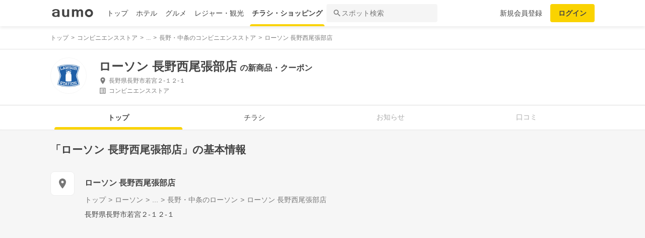

--- FILE ---
content_type: text/html; charset=utf-8
request_url: https://shopping.aumo.jp/shop/31141
body_size: 161685
content:
<!doctype html>
<html data-n-head-ssr lang="ja" prefix="og: http://ogp.me/ns# fb: http://ogp.me/ns/fb#" data-n-head="%7B%22lang%22:%7B%22ssr%22:%22ja%22%7D,%22prefix%22:%7B%22ssr%22:%22og:%20http://ogp.me/ns#%20fb:%20http://ogp.me/ns/fb#%22%7D%7D">
  <head >
    <meta data-n-head="ssr" charset="utf-8"><meta data-n-head="ssr" http-equiv="x-ua-compatible" content="ie=edge"><meta data-n-head="ssr" name="viewport" content="width=device-width, initial-scale=1.0, minimum-scale=1.0, maximum-scale=1.0, user-scalable=no, viewport-fit=cover"><meta data-n-head="ssr" data-hid="og:site_name" property="og:site_name" content="aumo[アウモ]"><meta data-n-head="ssr" data-hid="og:type" property="og:type" content="article"><meta data-n-head="ssr" data-hid="og:image" property="og:image" content="https://media-assets.aumo.jp/assets/images/ogimage.png"><meta data-n-head="ssr" data-hid="twitter:card" property="twitter:card" content="summary"><meta data-n-head="ssr" data-hid="twitter:site" property="twitter:site" content="@aumo_jp"><meta data-n-head="ssr" data-hid="twitter:image" property="twitter:image" content="https://media-assets.aumo.jp/assets/images/ogimage.png"><meta data-n-head="ssr" data-hid="fb:app_id" property="fb:app_id" content="749180661873556"><meta data-n-head="ssr" name="referrer" content="unsafe-url"><meta data-n-head="ssr" data-hid="description" name="description" content="ローソン 長野西尾張部店のチラシ、お得なキャンペーン、特売商品、クーポンなどお買い物やショッピングの情報を検索できます！aumo(アウモ)ではスーパー・ドラッグストア・ホームセンター・家電量販店・アパレルショップをはじめ、様々なお店を掲載しています。"><meta data-n-head="ssr" name="google-site-verification" content="eNJD-wF-FFzVtzdUKl0_8IyrMaGPuWzK-o-rXLxAj9w"><meta data-n-head="ssr" data-hid="og:url" property="og:url" content="https://shopping.aumo.jp/shop/31141"><meta data-n-head="ssr" data-hid="og:title" property="og:title" content="ローソン 長野西尾張部店のチラシ・お得なお買い物情報【aumo(アウモ)】"><meta data-n-head="ssr" data-hid="og:description" property="og:description" content="ローソン 長野西尾張部店のチラシ、お得なキャンペーン、特売商品、クーポンなどお買い物やショッピングの情報を検索できます！aumo(アウモ)ではスーパー・ドラッグストア・ホームセンター・家電量販店・アパレルショップをはじめ、様々なお店を掲載しています。"><meta data-n-head="ssr" data-hid="twitter:title" property="twitter:title" content="ローソン 長野西尾張部店のチラシ・お得なお買い物情報【aumo(アウモ)】"><meta data-n-head="ssr" data-hid="twitter:description" property="twitter:description" content="ローソン 長野西尾張部店のチラシ、お得なキャンペーン、特売商品、クーポンなどお買い物やショッピングの情報を検索できます！aumo(アウモ)ではスーパー・ドラッグストア・ホームセンター・家電量販店・アパレルショップをはじめ、様々なお店を掲載しています。"><title>ローソン 長野西尾張部店のチラシ・お得なお買い物情報【aumo(アウモ)】</title><link data-n-head="ssr" rel="icon" type="image/x-icon" href="/favicon.ico"><link data-n-head="ssr" rel="canonical" href="https://shopping.aumo.jp/shop/31141"><link data-n-head="ssr" rel="canonical" href="https://shopping.aumo.jp/shop/31141"><script data-n-head="ssr" async src="https://securepubads.g.doubleclick.net/tag/js/gpt.js"></script><script data-n-head="ssr" async src="https://flux-cdn.com/client/greemedia/flux_aumo_TM_AS.min.js" type="text/javascript"></script><script data-n-head="ssr" async src="/script/translator.js" type="text/javascript"></script><script data-n-head="ssr" type="text/javascript">window.gnshbrequest = window.gnshbrequest || {cmd:[]}; window.gnshbrequest.cmd.push(function(){window.gnshbrequest.forceInternalRequest();});</script><script data-n-head="ssr" async src="https://cpt.geniee.jp/hb/v1/213480/1582/wrapper.min.js"></script><script data-n-head="ssr" type="text/javascript">!function(f,b,e,v,n,t,s){if(f.fbq)return;n=f.fbq=function(){n.callMethod?n.callMethod.apply(n,arguments):n.queue.push(arguments)};if(!f._fbq)f._fbq=n;n.push=n;n.loaded=!0;n.version="2.0";n.queue=[];t=b.createElement(e);t.async=!0;t.src=v;s=b.getElementsByTagName(e)[0];s.parentNode.insertBefore(t,s)}(window,document,"script","https://connect.facebook.net/en_US/fbevents.js");fbq("init","1521537415191456");fbq("track","PageView");</script><script data-n-head="ssr" async src="https://www.googletagmanager.com/gtag/js?id=AW-727075267"></script><script data-n-head="ssr" type="text/javascript">window.dataLayer = window.dataLayer || []; function gtag(){dataLayer.push(arguments);} gtag("js", new Date()); gtag("config", "AW-727075267");</script><script data-n-head="ssr" data-hid="gtm-script">if(!window._gtm_init){window._gtm_init=1;(function(w,n,d,m,e,p){w[d]=(w[d]==1||n[d]=='yes'||n[d]==1||n[m]==1||(w[e]&&w[e][p]&&w[e][p]()))?1:0})(window,navigator,'doNotTrack','msDoNotTrack','external','msTrackingProtectionEnabled');(function(w,d,s,l,x,y){w[x]={};w._gtm_inject=function(i){if(w.doNotTrack||w[x][i])return;w[x][i]=1;w[l]=w[l]||[];w[l].push({'gtm.start':new Date().getTime(),event:'gtm.js'});var f=d.getElementsByTagName(s)[0],j=d.createElement(s);j.async=true;j.src='https://www.googletagmanager.com/gtm.js?id='+i;f.parentNode.insertBefore(j,f);};w[y]('GTM-W4WZK7J')})(window,document,'script','dataLayer','_gtm_ids','_gtm_inject')}</script><script data-n-head="ssr" src="https://www.googletagmanager.com/gtag/js?id=G-WD9TB3Z1KE" async></script><script data-n-head="ssr">
        window.googletag = window.googletag || {cmd: []};
        googletag.cmd.push(function() {
          googletag.defineSlot('/21383687/aumo_pc_gourmet_gourmets_introduction_bottom_rectangle_left_1', [[336, 280],[300, 100],[300, 250],], 'div-gpt-ad-1573523970043-0').addService(googletag.pubads());googletag.defineSlot('/21383687/aumo_pc_gourmet_gourmets_introduction_bottom_rectangle_right_1', [[300, 100],[300, 250],[336, 280],], 'div-gpt-ad-1573524036995-0').addService(googletag.pubads());googletag.defineSlot('/21383687/aumo_pc_gourmet_gourmets_detail_bottom_rectangle_left_1', [[336, 280],[300, 100],[300, 250],], 'div-gpt-ad-1573524123483-0').addService(googletag.pubads());googletag.defineSlot('/21383687/aumo_pc_gourmet_gourmets_detail_bottom_rectangle_right_1', [[336, 280],[300, 100],[300, 250],], 'div-gpt-ad-1573524164297-0').addService(googletag.pubads());
          null
          googletag.pubads().collapseEmptyDivs();
          googletag.pubads().enableSingleRequest();
          googletag.pubads().disableInitialLoad();
          googletag.enableServices();
        });
      </script><script data-n-head="ssr">
        var readyBids = {
          prebid: false,
          amazon: false,
          google: false
        };
        var failSafeTimeout = 3e3;
        // when both APS and Prebid have returned, initiate ad request
        var launchAdServer = function () {
          if (!readyBids.amazon || !readyBids.prebid) {
            return;
          }
          requestAdServer();
        };
        var requestAdServer = function () {
          if (!readyBids.google) {
            readyBids.google = true;
            googletag.cmd.push(function () {
              pbjs.que.push(function () {
                pbjs.setTargetingForGPTAsync();
              });
              apstag.setDisplayBids();
              googletag.pubads().refresh();
            });
          }
        };</script><script data-n-head="ssr">
        window.pbjs = window.pbjs || {que: []};
        window.googletag = window.googletag || {cmd: []};</script><script data-n-head="ssr">
        ! function (a9, a, p, s, t, A, g) {
          if (a[a9]) return;
          function q(c, r) {
            a[a9]._Q.push([c, r])
          }
          a[a9] = {
            init: function () {
              q("i", arguments)
            },
            fetchBids: function () {
              q("f", arguments)
            },
            setDisplayBids: function () {},
            targetingKeys: function () {
              return []
            },
            _Q: []
          };
          A = p.createElement(s);
          A.async = !0;
          A.src = t;
          g = p.getElementsByTagName(s)[0];
          g.parentNode.insertBefore(A, g)
        }("apstag", window, document, "script", "//c.amazon-adsystem.com/aax2/apstag.js");
        apstag.init({
          pubID: '3684',
          adServer: 'googletag',
          bidTimeout: 1e3
        });
        apstag.fetchBids({
          slots: [
            { slotID: 'div-gpt-ad-1573523970043-0', slotName: '/21383687/aumo_pc_gourmet_gourmets_introduction_bottom_rectangle_left_1', sizes: [[336, 280],[300, 100],[300, 250],] },{ slotID: 'div-gpt-ad-1573524036995-0', slotName: '/21383687/aumo_pc_gourmet_gourmets_introduction_bottom_rectangle_right_1', sizes: [[300, 100],[300, 250],[336, 280],] },{ slotID: 'div-gpt-ad-1573524123483-0', slotName: '/21383687/aumo_pc_gourmet_gourmets_detail_bottom_rectangle_left_1', sizes: [[336, 280],[300, 100],[300, 250],] },{ slotID: 'div-gpt-ad-1573524164297-0', slotName: '/21383687/aumo_pc_gourmet_gourmets_detail_bottom_rectangle_right_1', sizes: [[336, 280],[300, 100],[300, 250],] },
          ]
        }, function (bids) {
          googletag.cmd.push(function () {
            readyBids.amazon = true;
            launchAdServer();
          });
        });</script><script data-n-head="ssr">
        // set failsafe timeout
        setTimeout(function () {
          requestAdServer();
        }, failSafeTimeout);</script><script data-n-head="ssr">
    window.googletag = window.googletag || {cmd: []};
    var interstitial_slot, static_slot;
    var out_of_page_slot_name = '/21383687/aumo_web_ec_interstitial_ad';
    googletag.cmd.push(function() {
      interstitial_slot = googletag.defineOutOfPageSlot(
        out_of_page_slot_name,
        googletag.enums.OutOfPageFormat.INTERSTITIAL);
      if (interstitial_slot) {
        interstitial_slot.addService(googletag.pubads());
      }
      googletag.pubads().enableSingleRequest();
      googletag.enableServices();
      googletag.display(interstitial_slot);
    });</script><script data-n-head="ssr" type="application/ld+json">{"@context":"http://schema.org","@type":"Store","name":"ローソン 長野西尾張部店","image":"https://media-assets.aumo.jp/uploads/flyer_head_office/logo/412/h_120_fc89eba0-2731-4649-9997-13afc1d6ffaf.jpg","id":"https://shopping.aumo.jp/shop/31141","alternateName":"","address":{"@type":"PostalAddress","streetAddress":"長野県長野市若宮２‐１２‐１","addressLocality":"","addressRegion":"長野","postalCode":"","addressCountry":{"@type":"Country","name":"JP"}},"telephone":"026-244-3955","geo":{"@type":"GeoCoordinates","latitude":36.64740111,"longitude":138.2270792},"url":"https://shopping.aumo.jp/shop/31141","logo":"https://media-assets.aumo.jp/uploads/flyer_head_office/logo/412/h_120_fc89eba0-2731-4649-9997-13afc1d6ffaf.jpg"}</script><script data-n-head="ssr" type="application/ld+json">{"@context":"https://schema.org","@type":"FAQPage","mainEntity":[{"@type":"Question","name":"この施設へのアクセス方法は？","acceptedAnswer":{"@type":"Answer","text":"<p><a href='https://shopping.aumo.jp/shop/31141/map'>施設の場所を地図で確認</a></p>"}},{"@type":"Question","name":"駐車場はありますか？","acceptedAnswer":{"@type":"Answer","text":"<p>無</p><p><a href='https://shopping.aumo.jp/shop/31141'>詳しくはこちら</a><p>"}}]}</script><link rel="preload" href="https://travel-frontend-assets.aumo.jp/dist/client/3dca379.js" as="script"><link rel="preload" href="https://travel-frontend-assets.aumo.jp/dist/client/8ab8cdf.js" as="script"><link rel="preload" href="https://travel-frontend-assets.aumo.jp/dist/client/b325f87.js" as="script"><link rel="preload" href="https://travel-frontend-assets.aumo.jp/dist/client/bcaea1a.js" as="script"><link rel="preload" href="https://travel-frontend-assets.aumo.jp/dist/client/450ba2d.js" as="script"><link rel="preload" href="https://travel-frontend-assets.aumo.jp/dist/client/88bf36d.js" as="script"><link rel="preload" href="https://travel-frontend-assets.aumo.jp/dist/client/70a1ae1.js" as="script"><link rel="preload" href="https://travel-frontend-assets.aumo.jp/dist/client/c07717f.js" as="script"><link rel="preload" href="https://travel-frontend-assets.aumo.jp/dist/client/33be3c2.js" as="script"><link rel="preload" href="https://travel-frontend-assets.aumo.jp/dist/client/71ca201.js" as="script"><link rel="preload" href="https://travel-frontend-assets.aumo.jp/dist/client/c21d261.js" as="script"><style data-vue-ssr-id="83fd6f88:0 6d256c62:0 60f768fc:0 496d1c65:0 37d56f61:0 83db74ba:0 2936009f:0 4510988e:0 b5ad8924:0 0ed2126a:0 604b2567:0 0e3b4e0d:0 6af17412:0 bd855680:0 a13fbf3c:0 01030d6e:0 d4ac253e:0 743003b5:0 1cb734f7:0 38190e78:0 10d89250:0 09eb7c40:0 ca72e394:0 1cc5199a:0 90fd7750:0 00430671:0 4f8c8e5f:0 5a734657:0 62195636:0 f0d70a58:0 0ee540ba:0">.swiper-container{list-style:none;margin:0 auto;overflow:hidden;padding:0;position:relative;z-index:1}.swiper-container-no-flexbox .swiper-slide{float:left}.swiper-container-vertical>.swiper-wrapper{flex-direction:column}.swiper-wrapper{box-sizing:content-box;display:flex;height:100%;position:relative;transition-property:transform;width:100%;z-index:1}.swiper-container-android .swiper-slide,.swiper-wrapper{transform:translateZ(0)}.swiper-container-multirow>.swiper-wrapper{flex-wrap:wrap}.swiper-container-free-mode>.swiper-wrapper{margin:0 auto;transition-timing-function:ease-out}.swiper-slide{flex-shrink:0;height:100%;position:relative;transition-property:transform;width:100%}.swiper-slide-invisible-blank{visibility:hidden}.swiper-container-autoheight,.swiper-container-autoheight .swiper-slide{height:auto}.swiper-container-autoheight .swiper-wrapper{align-items:flex-start;transition-property:transform,height}.swiper-container-3d{perspective:1200px}.swiper-container-3d .swiper-cube-shadow,.swiper-container-3d .swiper-slide,.swiper-container-3d .swiper-slide-shadow-bottom,.swiper-container-3d .swiper-slide-shadow-left,.swiper-container-3d .swiper-slide-shadow-right,.swiper-container-3d .swiper-slide-shadow-top,.swiper-container-3d .swiper-wrapper{transform-style:preserve-3d}.swiper-container-3d .swiper-slide-shadow-bottom,.swiper-container-3d .swiper-slide-shadow-left,.swiper-container-3d .swiper-slide-shadow-right,.swiper-container-3d .swiper-slide-shadow-top{height:100%;left:0;pointer-events:none;position:absolute;top:0;width:100%;z-index:10}.swiper-container-3d .swiper-slide-shadow-left{background-image:linear-gradient(270deg,rgba(0,0,0,.5),transparent)}.swiper-container-3d .swiper-slide-shadow-right{background-image:linear-gradient(90deg,rgba(0,0,0,.5),transparent)}.swiper-container-3d .swiper-slide-shadow-top{background-image:linear-gradient(0deg,rgba(0,0,0,.5),transparent)}.swiper-container-3d .swiper-slide-shadow-bottom{background-image:linear-gradient(180deg,rgba(0,0,0,.5),transparent)}.swiper-container-wp8-horizontal,.swiper-container-wp8-horizontal>.swiper-wrapper{touch-action:pan-y}.swiper-container-wp8-vertical,.swiper-container-wp8-vertical>.swiper-wrapper{touch-action:pan-x}.swiper-button-next,.swiper-button-prev{background-position:50%;background-repeat:no-repeat;background-size:27px 44px;cursor:pointer;height:44px;margin-top:-22px;position:absolute;top:50%;width:27px;z-index:10}.swiper-button-next.swiper-button-disabled,.swiper-button-prev.swiper-button-disabled{cursor:auto;opacity:.35;pointer-events:none}.swiper-button-prev,.swiper-container-rtl .swiper-button-next{background-image:url("data:image/svg+xml;charset=utf-8,%3Csvg xmlns='http://www.w3.org/2000/svg' viewBox='0 0 27 44'%3E%3Cpath fill='%23007aff' d='M0 22 22 0l2.1 2.1L4.2 22l19.9 19.9L22 44z'/%3E%3C/svg%3E");left:10px;right:auto}.swiper-button-next,.swiper-container-rtl .swiper-button-prev{background-image:url("data:image/svg+xml;charset=utf-8,%3Csvg xmlns='http://www.w3.org/2000/svg' viewBox='0 0 27 44'%3E%3Cpath fill='%23007aff' d='M27 22 5 44l-2.1-2.1L22.8 22 2.9 2.1 5 0z'/%3E%3C/svg%3E");left:auto;right:10px}.swiper-button-prev.swiper-button-white,.swiper-container-rtl .swiper-button-next.swiper-button-white{background-image:url("data:image/svg+xml;charset=utf-8,%3Csvg xmlns='http://www.w3.org/2000/svg' viewBox='0 0 27 44'%3E%3Cpath fill='%23fff' d='M0 22 22 0l2.1 2.1L4.2 22l19.9 19.9L22 44z'/%3E%3C/svg%3E")}.swiper-button-next.swiper-button-white,.swiper-container-rtl .swiper-button-prev.swiper-button-white{background-image:url("data:image/svg+xml;charset=utf-8,%3Csvg xmlns='http://www.w3.org/2000/svg' viewBox='0 0 27 44'%3E%3Cpath fill='%23fff' d='M27 22 5 44l-2.1-2.1L22.8 22 2.9 2.1 5 0z'/%3E%3C/svg%3E")}.swiper-button-prev.swiper-button-black,.swiper-container-rtl .swiper-button-next.swiper-button-black{background-image:url("data:image/svg+xml;charset=utf-8,%3Csvg xmlns='http://www.w3.org/2000/svg' viewBox='0 0 27 44'%3E%3Cpath d='M0 22 22 0l2.1 2.1L4.2 22l19.9 19.9L22 44z'/%3E%3C/svg%3E")}.swiper-button-next.swiper-button-black,.swiper-container-rtl .swiper-button-prev.swiper-button-black{background-image:url("data:image/svg+xml;charset=utf-8,%3Csvg xmlns='http://www.w3.org/2000/svg' viewBox='0 0 27 44'%3E%3Cpath d='M27 22 5 44l-2.1-2.1L22.8 22 2.9 2.1 5 0z'/%3E%3C/svg%3E")}.swiper-button-lock{display:none}.swiper-pagination{position:absolute;text-align:center;transform:translateZ(0);transition:opacity .3s;z-index:10}.swiper-pagination.swiper-pagination-hidden{opacity:0}.swiper-container-horizontal>.swiper-pagination-bullets,.swiper-pagination-custom,.swiper-pagination-fraction{bottom:10px;left:0;width:100%}.swiper-pagination-bullets-dynamic{font-size:0;overflow:hidden}.swiper-pagination-bullets-dynamic .swiper-pagination-bullet{position:relative;transform:scale(.33)}.swiper-pagination-bullets-dynamic .swiper-pagination-bullet-active,.swiper-pagination-bullets-dynamic .swiper-pagination-bullet-active-main{transform:scale(1)}.swiper-pagination-bullets-dynamic .swiper-pagination-bullet-active-prev{transform:scale(.66)}.swiper-pagination-bullets-dynamic .swiper-pagination-bullet-active-prev-prev{transform:scale(.33)}.swiper-pagination-bullets-dynamic .swiper-pagination-bullet-active-next{transform:scale(.66)}.swiper-pagination-bullets-dynamic .swiper-pagination-bullet-active-next-next{transform:scale(.33)}.swiper-pagination-bullet{background:#000;border-radius:100%;display:inline-block;height:8px;opacity:.2;width:8px}button.swiper-pagination-bullet{-webkit-appearance:none;-moz-appearance:none;appearance:none;border:none;box-shadow:none;margin:0;padding:0}.swiper-pagination-clickable .swiper-pagination-bullet{cursor:pointer}.swiper-pagination-bullet-active{background:#007aff;opacity:1}.swiper-container-vertical>.swiper-pagination-bullets{right:10px;top:50%;transform:translate3d(0,-50%,0)}.swiper-container-vertical>.swiper-pagination-bullets .swiper-pagination-bullet{display:block;margin:6px 0}.swiper-container-vertical>.swiper-pagination-bullets.swiper-pagination-bullets-dynamic{top:50%;transform:translateY(-50%);width:8px}.swiper-container-vertical>.swiper-pagination-bullets.swiper-pagination-bullets-dynamic .swiper-pagination-bullet{display:inline-block;transition:transform .2s,top .2s}.swiper-container-horizontal>.swiper-pagination-bullets .swiper-pagination-bullet{margin:0 4px}.swiper-container-horizontal>.swiper-pagination-bullets.swiper-pagination-bullets-dynamic{left:50%;transform:translateX(-50%);white-space:nowrap}.swiper-container-horizontal>.swiper-pagination-bullets.swiper-pagination-bullets-dynamic .swiper-pagination-bullet{transition:transform .2s,left .2s}.swiper-container-horizontal.swiper-container-rtl>.swiper-pagination-bullets-dynamic .swiper-pagination-bullet{transition:transform .2s,right .2s}.swiper-pagination-progressbar{background:rgba(0,0,0,.25);position:absolute}.swiper-pagination-progressbar .swiper-pagination-progressbar-fill{background:#007aff;height:100%;left:0;position:absolute;top:0;transform:scale(0);transform-origin:left top;width:100%}.swiper-container-rtl .swiper-pagination-progressbar .swiper-pagination-progressbar-fill{transform-origin:right top}.swiper-container-horizontal>.swiper-pagination-progressbar,.swiper-container-vertical>.swiper-pagination-progressbar.swiper-pagination-progressbar-opposite{height:4px;left:0;top:0;width:100%}.swiper-container-horizontal>.swiper-pagination-progressbar.swiper-pagination-progressbar-opposite,.swiper-container-vertical>.swiper-pagination-progressbar{height:100%;left:0;top:0;width:4px}.swiper-pagination-white .swiper-pagination-bullet-active{background:#fff}.swiper-pagination-progressbar.swiper-pagination-white{background:hsla(0,0%,100%,.25)}.swiper-pagination-progressbar.swiper-pagination-white .swiper-pagination-progressbar-fill{background:#fff}.swiper-pagination-black .swiper-pagination-bullet-active{background:#000}.swiper-pagination-progressbar.swiper-pagination-black{background:rgba(0,0,0,.25)}.swiper-pagination-progressbar.swiper-pagination-black .swiper-pagination-progressbar-fill{background:#000}.swiper-pagination-lock{display:none}.swiper-scrollbar{background:rgba(0,0,0,.1);border-radius:10px;position:relative;-ms-touch-action:none}.swiper-container-horizontal>.swiper-scrollbar{bottom:3px;height:5px;left:1%;position:absolute;width:98%;z-index:50}.swiper-container-vertical>.swiper-scrollbar{height:98%;position:absolute;right:3px;top:1%;width:5px;z-index:50}.swiper-scrollbar-drag{background:rgba(0,0,0,.5);border-radius:10px;height:100%;left:0;position:relative;top:0;width:100%}.swiper-scrollbar-cursor-drag{cursor:move}.swiper-scrollbar-lock{display:none}.swiper-zoom-container{align-items:center;display:flex;height:100%;justify-content:center;text-align:center;width:100%}.swiper-zoom-container>canvas,.swiper-zoom-container>img,.swiper-zoom-container>svg{max-height:100%;max-width:100%;-o-object-fit:contain;object-fit:contain}.swiper-slide-zoomed{cursor:move}.swiper-lazy-preloader{animation:swiper-preloader-spin 1s steps(12) infinite;height:42px;left:50%;margin-left:-21px;margin-top:-21px;position:absolute;top:50%;transform-origin:50%;width:42px;z-index:10}.swiper-lazy-preloader:after{background-image:url("data:image/svg+xml;charset=utf-8,%3Csvg xmlns='http://www.w3.org/2000/svg' xmlns:xlink='http://www.w3.org/1999/xlink' viewBox='0 0 120 120'%3E%3Cdefs%3E%3Cpath id='a' stroke='%236c6c6c' stroke-linecap='round' stroke-width='11' d='M60 7v20'/%3E%3C/defs%3E%3Cuse xlink:href='%23a' opacity='.27'/%3E%3Cuse xlink:href='%23a' opacity='.27' transform='rotate(30 60 60)'/%3E%3Cuse xlink:href='%23a' opacity='.27' transform='rotate(60 60 60)'/%3E%3Cuse xlink:href='%23a' opacity='.27' transform='rotate(90 60 60)'/%3E%3Cuse xlink:href='%23a' opacity='.27' transform='rotate(120 60 60)'/%3E%3Cuse xlink:href='%23a' opacity='.27' transform='rotate(150 60 60)'/%3E%3Cuse xlink:href='%23a' opacity='.37' transform='rotate(180 60 60)'/%3E%3Cuse xlink:href='%23a' opacity='.46' transform='rotate(210 60 60)'/%3E%3Cuse xlink:href='%23a' opacity='.56' transform='rotate(240 60 60)'/%3E%3Cuse xlink:href='%23a' opacity='.66' transform='rotate(270 60 60)'/%3E%3Cuse xlink:href='%23a' opacity='.75' transform='rotate(300 60 60)'/%3E%3Cuse xlink:href='%23a' opacity='.85' transform='rotate(330 60 60)'/%3E%3C/svg%3E");background-position:50%;background-repeat:no-repeat;background-size:100%;content:"";display:block;height:100%;width:100%}.swiper-lazy-preloader-white:after{background-image:url("data:image/svg+xml;charset=utf-8,%3Csvg xmlns='http://www.w3.org/2000/svg' xmlns:xlink='http://www.w3.org/1999/xlink' viewBox='0 0 120 120'%3E%3Cdefs%3E%3Cpath id='a' stroke='%23fff' stroke-linecap='round' stroke-width='11' d='M60 7v20'/%3E%3C/defs%3E%3Cuse xlink:href='%23a' opacity='.27'/%3E%3Cuse xlink:href='%23a' opacity='.27' transform='rotate(30 60 60)'/%3E%3Cuse xlink:href='%23a' opacity='.27' transform='rotate(60 60 60)'/%3E%3Cuse xlink:href='%23a' opacity='.27' transform='rotate(90 60 60)'/%3E%3Cuse xlink:href='%23a' opacity='.27' transform='rotate(120 60 60)'/%3E%3Cuse xlink:href='%23a' opacity='.27' transform='rotate(150 60 60)'/%3E%3Cuse xlink:href='%23a' opacity='.37' transform='rotate(180 60 60)'/%3E%3Cuse xlink:href='%23a' opacity='.46' transform='rotate(210 60 60)'/%3E%3Cuse xlink:href='%23a' opacity='.56' transform='rotate(240 60 60)'/%3E%3Cuse xlink:href='%23a' opacity='.66' transform='rotate(270 60 60)'/%3E%3Cuse xlink:href='%23a' opacity='.75' transform='rotate(300 60 60)'/%3E%3Cuse xlink:href='%23a' opacity='.85' transform='rotate(330 60 60)'/%3E%3C/svg%3E")}@keyframes swiper-preloader-spin{to{transform:rotate(1turn)}}.swiper-container .swiper-notification{left:0;opacity:0;pointer-events:none;position:absolute;top:0;z-index:-1000}.swiper-container-fade.swiper-container-free-mode .swiper-slide{transition-timing-function:ease-out}.swiper-container-fade .swiper-slide{pointer-events:none;transition-property:opacity}.swiper-container-fade .swiper-slide .swiper-slide{pointer-events:none}.swiper-container-fade .swiper-slide-active,.swiper-container-fade .swiper-slide-active .swiper-slide-active{pointer-events:auto}.swiper-container-cube{overflow:visible}.swiper-container-cube .swiper-slide{backface-visibility:hidden;height:100%;pointer-events:none;transform-origin:0 0;visibility:hidden;width:100%;z-index:1}.swiper-container-cube .swiper-slide .swiper-slide{pointer-events:none}.swiper-container-cube.swiper-container-rtl .swiper-slide{transform-origin:100% 0}.swiper-container-cube .swiper-slide-active,.swiper-container-cube .swiper-slide-active .swiper-slide-active{pointer-events:auto}.swiper-container-cube .swiper-slide-active,.swiper-container-cube .swiper-slide-next,.swiper-container-cube .swiper-slide-next+.swiper-slide,.swiper-container-cube .swiper-slide-prev{pointer-events:auto;visibility:visible}.swiper-container-cube .swiper-slide-shadow-bottom,.swiper-container-cube .swiper-slide-shadow-left,.swiper-container-cube .swiper-slide-shadow-right,.swiper-container-cube .swiper-slide-shadow-top{backface-visibility:hidden;z-index:0}.swiper-container-cube .swiper-cube-shadow{background:#000;bottom:0;filter:blur(50px);height:100%;left:0;opacity:.6;position:absolute;width:100%;z-index:0}.swiper-container-flip{overflow:visible}.swiper-container-flip .swiper-slide{backface-visibility:hidden;pointer-events:none;z-index:1}.swiper-container-flip .swiper-slide .swiper-slide{pointer-events:none}.swiper-container-flip .swiper-slide-active,.swiper-container-flip .swiper-slide-active .swiper-slide-active{pointer-events:auto}.swiper-container-flip .swiper-slide-shadow-bottom,.swiper-container-flip .swiper-slide-shadow-left,.swiper-container-flip .swiper-slide-shadow-right,.swiper-container-flip .swiper-slide-shadow-top{backface-visibility:hidden;z-index:0}.swiper-container-coverflow .swiper-wrapper{-ms-perspective:1200px}html{font-family:inherit}a,abbr,acronym,address,applet,article,aside,audio,b,big,blockquote,body,canvas,caption,center,cite,code,dd,del,details,dfn,div,dl,dt,em,embed,fieldset,figcaption,figure,footer,form,h1,h2,h3,h4,h5,h6,header,hgroup,html,i,iframe,img,input,ins,kbd,label,legend,li,mark,menu,nav,object,ol,output,p,pre,q,ruby,s,samp,section,small,span,strike,strong,sub,summary,sup,table,tbody,td,tfoot,th,thead,time,tr,tt,u,ul,var,video{border:0;margin:0;padding:0;vertical-align:baseline}li,ol,ul{list-style:none;padding:0}blockquote,q{quotes:none}blockquote:after,blockquote:before,q:after,q:before{content:none}table{border-collapse:collapse;border-spacing:0}article,aside,details,figcaption,figure,footer,header,hgroup,menu,nav,section{display:block}h1,h2,h3,h4,h5,h6,p{font-weight:400;font:inherit;margin:0}hr{background:#ccc;height:1px;margin:0 auto;width:100%}input,select{vertical-align:middle}button,input,select,textarea{-webkit-appearance:none;-moz-appearance:none;appearance:none;outline:none}button{background-color:transparent;border:none;cursor:pointer;padding:0}input::-ms-clear,input::-ms-reveal{visibility:hidden}select::-ms-expand{display:none}body{color:#444;font-family:-apple-system,BlinkMacSystemFont,"Helvetica Neue","Segoe UI","Hiragino Kaku Gothic ProN","Hiragino Sans",Arial,Meiryo,sans-serif;font-size:100%;line-height:1;-webkit-text-size-adjust:100%;-moz-text-size-adjust:100%;text-size-adjust:100%;width:100%;word-break:break-word}*{-ms-box-sizing:border-box;box-sizing:border-box}a{display:inline-block;*display:inline;*zoom:1;-webkit-tap-highlight-color:rgba(0,0,0,0);cursor:pointer;max-width:100%;-webkit-text-decoration:none;text-decoration:none}
:root{--achromatic-black:#000;--achromatic-white:#fff;--amethyst-100:#ebe8ff;--amethyst-200:#dad3ff;--amethyst-300:#beb0ff;--amethyst-400:#9f83ff;--amethyst-50:#f4f2ff;--amethyst-500:#8151ff;--amethyst-600:#722dfa;--amethyst-700:#631ce5;--amethyst-800:#5316c1;--amethyst-900:#45159d;--amethyst-950:#290a6b;--blue-100:#d9ebff;--blue-200:#bbdcff;--blue-300:#8cc7ff;--blue-400:#56a7ff;--blue-50:#eef6ff;--blue-500:#2f83ff;--blue-600:#1862f8;--blue-700:#114ce4;--blue-800:#143eb9;--blue-900:#173991;--blue-950:#132458;--castro-100:#fde6f3;--castro-200:#fdcde9;--castro-300:#fca5d6;--castro-400:#f96db9;--castro-50:#fdf2f8;--castro-500:#f3419d;--castro-600:#e2207a;--castro-700:#c51160;--castro-800:#a3114f;--castro-900:#871444;--castro-950:#530425;--gray-100:#e5eaf1;--gray-200:#ced5df;--gray-300:#abb7c4;--gray-400:#8693a2;--gray-50:#f2f4f8;--gray-500:#677483;--gray-600:#515d6c;--gray-700:#3f4855;--gray-800:#282d33;--gray-900:#1c1e21;--gray-950:#131416;--gray-alpha-10:rgba(0,0,0,.102);--gray-alpha-20:rgba(0,0,0,.2);--gray-alpha-30:rgba(0,0,0,.302);--gray-alpha-40:rgba(0,0,0,.4);--gray-alpha-50:rgba(0,0,0,.502);--gray-alpha-60:rgba(0,0,0,.6);--gray-alpha-70:rgba(0,0,0,.698);--gray-alpha-80:rgba(0,0,0,.8);--gray-alpha-90:rgba(0,0,0,.898);--green-100:#d8ffe8;--green-200:#b4fed2;--green-300:#79fcb0;--green-400:#38f086;--green-50:#eefff4;--green-500:#0ed965;--green-600:#05b44f;--green-700:#088d42;--green-800:#0c6f38;--green-900:#0c5b30;--green-950:#00371a;--lime-100:#f5ffc5;--lime-200:#e9ff92;--lime-300:#d7ff53;--lime-400:#c1fc1f;--lime-50:#fbffe4;--lime-500:#a3e200;--lime-600:#7db500;--lime-700:#5f8902;--lime-800:#4c6c08;--lime-900:#405b0c;--lime-950:#203300;--mint-100:#cffce4;--mint-200:#a3f7cf;--mint-300:#68edb6;--mint-400:#2cdb98;--mint-50:#ebfef5;--mint-500:#08c181;--mint-600:#009d69;--mint-700:#007e57;--mint-800:#026346;--mint-900:#03513c;--mint-950:#002f23;--orange-100:#ffedd3;--orange-200:#ffd7a6;--orange-300:#ffb96d;--orange-400:#ff9032;--orange-50:#fff7ec;--orange-500:#ff700b;--orange-600:#f55301;--orange-700:#cb3c03;--orange-800:#a1300b;--orange-900:#81290d;--orange-950:#461204;--purple-100:#f4e9fe;--purple-200:#ebd6fe;--purple-300:#dbb6fc;--purple-400:#c487f9;--purple-50:#faf5ff;--purple-500:#ae59f3;--purple-600:#9a37e6;--purple-700:#8426ca;--purple-800:#7024a5;--purple-900:#5c1e85;--purple-950:#440a6b;--red-100:#ffdcdf;--red-200:#ffbfc4;--red-300:#ff929b;--red-400:#ff5462;--red-50:#ffeff0;--red-500:#ff1f31;--red-600:#ff0015;--red-700:#db0012;--red-800:#b4000f;--red-900:#74060f;--red-950:#520007;--turquoise-100:#c9ffff;--turquoise-200:#99fdff;--turquoise-300:#54f9ff;--turquoise-400:#07e9ff;--turquoise-50:#e9ffff;--turquoise-500:#00cbef;--turquoise-600:#00a1c9;--turquoise-700:#007fa1;--turquoise-800:#086682;--turquoise-900:#0c546d;--turquoise-950:#002533;--yellow-100:#feffc1;--yellow-200:#fffe86;--yellow-300:#fff541;--yellow-400:#ffe60d;--yellow-50:#ffffe7;--yellow-500:#fad300;--yellow-600:#d19e00;--yellow-700:#a67102;--yellow-800:#89580a;--yellow-900:#74480f;--yellow-950:#442604;--yellow-orange-100:#fff4c4;--yellow-orange-200:#ffe985;--yellow-orange-300:#ffd845;--yellow-orange-400:#ffc41a;--yellow-orange-50:#fffcea;--yellow-orange-500:#ffa200;--yellow-orange-600:#e37900;--yellow-orange-700:#bc5301;--yellow-orange-800:#984008;--yellow-orange-900:#7d340a;--yellow-orange-950:#471900;--background-base:var(--brand-palette-neutral-0);--border-focus:var(--blue-800);--border-caution-bold:var(--border-caution-light-base);--border-information-bold:var(--border-information-light-base);--border-key-primary-bold:var(--border-key-primary-light-bold);--border-key-secondary-bold:var(--border-key-secondary-light-bold);--border-negative-bold:var(--border-negative-light-base);--border-neutral-primary:var(--border-neutral-light-primary);--border-neutral-secondary:var(--border-neutral-light-secondary);--border-neutral-selected:var(--border-neutral-light-selected);--border-neutral-tertiary:var(--border-neutral-light-tertiary);--border-positive-bold:var(--border-positive-light-base);--custom-color-rank-bronze:var(--yellow-orange-700);--custom-color-rank-gold:var(--yellow-600);--custom-color-rank-silver:var(--gray-300);--custom-color-ratestar:var(--yellow-orange-400);--custom-color-brand-apple-a:#fff;--custom-color-brand-apple-b:#000;--custom-color-brand-aumo:#222;--custom-color-brand-facebook-a:#fff;--custom-color-brand-facebook-b:#0866ff;--custom-color-brand-instagram-a:#fff;--custom-color-brand-instagram-b:#000;--custom-color-brand-line-a:#fff;--custom-color-brand-line-b:#4cc764;--custom-color-brand-pinterest-a:#fff;--custom-color-brand-pinterest-b:#e60023;--custom-color-brand-tiktok-a:#fff;--custom-color-brand-tiktok-b:#000;--custom-color-brand-x-a:#fff;--custom-color-brand-x-b:#14171a;--custom-color-brand-youtbe-a:#fff;--custom-color-brand-youtbe-b:red;--icon-caution-bold:var(--icon-caution-light-bold);--icon-caution-on-bold:var(--icon-caution-light-on-bold);--icon-caution-on-subtle:var(--icon-caution-light-on-subtle);--icon-information-bold:var(--icon-information-light-bold);--icon-information-on-bold:var(--icon-information-light-on-bold);--icon-information-on-subtle:var(--icon-information-light-on-subtle);--icon-key-primary-bold:var(--icon-key-primary-light-bold);--icon-key-primary-on-bold:var(--icon-key-primary-light-on-bold);--icon-key-primary-on-subtle:var(--icon-key-primary-light-on-subtle);--icon-key-secondary-bold:var(--icon-key-secondary-dark-bold);--icon-key-secondary-on-bold:var(--icon-key-secondary-light-on-bold);--icon-key-secondary-on-subtle:var(--icon-key-secondary-light-on-subtle);--icon-negative-bold:var(--icon-negative-light-bold);--icon-negative-on-bold:var(--icon-negative-light-on-bold);--icon-negative-on-subtle:var(--icon-negative-light-on-subtle);--icon-neutral-inverse:var(--brand-palette-neutral-0);--icon-neutral-placeholder:var(--icon-neutral-light-placeholder);--icon-neutral-primary:var(--icon-neutral-light-primary);--icon-neutral-secondary:var(--icon-neutral-light-secondary);--icon-neutral-selected:var(--icon-neutral-light-selected);--icon-neutral-tertiary:var(--icon-neutral-light-tertiary);--icon-positive-bold:var(--icon-positive-light-bold);--icon-positive-on-bold:var(--icon-positive-light-on-bold);--icon-positive-on-subtle:var(--icon-positive-light-on-subtle);--icon-price-emphasis:var(--red-600);--icon-price-on-emphasis:var(--red-50);--icon-price-retail:var(--brand-palette-neutral-800);--icon-price-retail-subtle:var(--brand-palette-neutral-400);--overlay-bold:var(--gray-alpha-60);--overlay-subtle:var(--gray-alpha-30);--surface-caution-bold-active:var(--surface-caution-bold-light-active);--surface-caution-bold-base:var(--surface-caution-bold-light-base);--surface-caution-bold-hovered:var(--surface-caution-bold-light-hovered);--surface-caution-subtle-active:var(--surface-caution-subtle-light-active);--surface-caution-subtle-base:var(--surface-caution-subtle-light-base);--surface-caution-subtle-hovered:var(--surface-caution-subtle-light-hovered);--surface-information-bold-active:var(--surface-information-bold-light-active);--surface-information-bold-base:var(--surface-information-bold-light-base);--surface-information-bold-hovered:var(--surface-information-bold-light-hovered);--surface-information-subtle-active:var(--surface-information-subtle-light-active);--surface-information-subtle-base:var(--surface-information-subtle-light-base);--surface-information-subtle-hovered:var(--surface-information-subtle-light-hovered);--surface-key-primary-bold-active:var(--surface-key-primary-bold-light-active);--surface-key-primary-bold-base:var(--surface-key-primary-bold-light-base);--surface-key-primary-bold-hovered:var(--surface-key-primary-bold-light-hovered);--surface-key-primary-minimal-active:var(--surface-key-primary-minimal-light-active);--surface-key-primary-minimal-base:var(--surface-key-primary-minimal-light-base);--surface-key-primary-minimal-hovered:var(--surface-key-primary-minimal-light-hovered);--surface-key-primary-subtle-active:var(--surface-key-primary-saubtle-light-active);--surface-key-primary-subtle-base:var(--surface-key-primary-saubtle-light-base);--surface-key-primary-subtle-hovered:var(--surface-key-primary-saubtle-light-hovered);--surface-key-secondary-bold-active:var(--surface-key-secondary-bold-light-active);--surface-key-secondary-bold-base:var(--surface-key-secondary-bold-light-base);--surface-key-secondary-bold-hovered:var(--surface-key-secondary-bold-light-hovered);--surface-key-secondary-subtle-active:var(--surface-key-secondary-subtle-light-active);--surface-key-secondary-subtle-base:var(--surface-key-secondary-subtle-light-base);--surface-key-secondary-subtle-hovered:var(--surface-key-secondary-subtle-light-hovered);--surface-negative-bold-active:var(--surface-negative-bold-light-active);--surface-negative-bold-base:var(--surface-negative-bold-light-base);--surface-negative-bold-hovered:var(--surface-negative-bold-light-hovered);--surface-negative-subtle-active:var(--surface-negative-subtle-light-active);--surface-negative-subtle-base:var(--surface-negative-subtle-light-base);--surface-negative-subtle-hover:var(--surface-negative-subtle-light-hovered);--surface-neutral-fixed-white:var(--achromatic-white);--surface-neutral-inverse-active:var(--surface-neutral-tertiary-dark-active);--surface-neutral-inverse-base:var(--surface-neutral-inverse-light-base);--surface-neutral-inverse-hovered:var(--surface-neutral-tertiary-dark-hovered);--surface-neutral-primary-active:var(--surface-neutral-primary-light-active);--surface-neutral-primary-base:var(--surface-neutral-primary-light-base);--surface-neutral-primary-hovered:var(--surface-neutral-primary-light-hovered);--surface-neutral-primary-selected:var(--surface-neutral-primary-light-selected);--surface-neutral-secondary-active:var(--surface-neutral-secondary-light-active);--surface-neutral-secondary-base:var(--surface-neutral-secondary-light-base);--surface-neutral-secondary-hovered:var(--surface-neutral-secondary-light-hovered);--surface-neutral-tertiary-active:var(--surface-neutral-tertiary-light-active);--surface-neutral-tertiary-base:var(--surface-neutral-tertiary-light-base);--surface-neutral-tertiary-hovered:var(--surface-neutral-tertiary-light-hovered);--surface-positive-bold-active:var(--surface-positive-bold-light-active);--surface-positive-bold-base:var(--surface-positive-bold-dark-base);--surface-positive-bold-hovered:var(--surface-positive-bold-light-hovered);--surface-positive-subtle-active:var(--surface-positive-subtle-light-active);--surface-positive-subtle-base:var(--surface-positive-subtle-light-base);--surface-positive-subtle-hovered:var(--surface-positive-subtle-light-hovered);--surface-price-emphasis-bold:var(--red-500);--surface-price-emphasis-subtle:var(--red-50);--text-caution-bold:var(--text-caution-light-bold);--text-caution-on-bold:var(--text-caution-light-on-bold);--text-caution-on-subtle:var(--text-caution-light-on-subtle);--text-information-bold:var(--text-information-light-bold);--text-information-on-bold:var(--text-information-light-on-bold);--text-information-on-subtle:var(--text-information-light-on-subtle);--text-key-primary-bold:var(--text-key-primary-light-bold);--text-key-primary-on-bold:var(--text-key-primary-light-on-bold);--text-key-primary-on-subtle:var(--text-key-primary-light-on-subtle);--text-key-secondary-bold:var(--text-key-secondary-dark-bold);--text-key-secondary-on-bold:var(--text-key-secondary-light-on-bold);--text-key-secondary-on-subtle:var(--text-key-secondary-light-on-subtle);--text-link-bold:var(--text-link-light-bold);--text-link-subtle:var(--text-neutral-light-tertiary);--text-link-visited:var(--text-link-light-visited);--text-negative-bold:var(--text-negative-light-bold);--text-negative-on-bold:var(--text-negative-light-on-bold);--text-negative-on-subtle:var(--text-negative-light-on-subtle);--text-neutral-inverse:var(--brand-palette-neutral-0);--text-neutral-placeholder:var(--icon-neutral-light-placeholder);--text-neutral-primary:var(--text-neutral-light-primary);--text-neutral-secondary:var(--text-neutral-light-secondary);--text-neutral-selected:var(--brand-palette-key-secondary-600);--text-neutral-tertiary:var(--text-neutral-light-tertiary);--text-positive-bold:var(--text-positive-light-bold);--text-positive-on-bold:var(--text-positive-light-on-bold);--text-positive-on-subtle:var(--text-positive-light-on-subtle);--text-price-emphasis:var(--red-600);--text-price-on-emphasis:var(--red-50);--text-price-retail:var(--brand-palette-neutral-800);--text-price-retail-subtle:var(--brand-palette-neutral-400);--border-key-primary-dark-bold:var(--brand-palette-key-primary-300);--border-key-primary-light-bold:var(--brand-palette-key-primary-500);--border-key-secondary-dark-bold:var(--brand-palette-key-secondary-400);--border-key-secondary-light-bold:var(--brand-palette-key-secondary-600);--border-neutral-dark-primary:var(--brand-palette-neutral-600);--border-neutral-dark-secondary:var(--brand-palette-neutral-700);--border-neutral-dark-selected:var(--brand-palette-key-secondary-500);--border-neutral-dark-tertiary:var(--brand-palette-neutral-800);--border-neutral-light-primary:var(--brand-palette-neutral-200);--border-neutral-light-secondary:var(--brand-palette-neutral-100);--border-neutral-light-selected:var(--brand-palette-key-secondary-600);--border-neutral-light-tertiary:var(--brand-palette-neutral-50);--brand-palette-key-primary-100:var(--yellow-100);--brand-palette-key-primary-200:var(--yellow-200);--brand-palette-key-primary-300:var(--yellow-300);--brand-palette-key-primary-400:var(--yellow-400);--brand-palette-key-primary-50:var(--yellow-50);--brand-palette-key-primary-500:var(--yellow-500);--brand-palette-key-primary-600:var(--yellow-600);--brand-palette-key-primary-700:var(--yellow-700);--brand-palette-key-primary-800:var(--yellow-800);--brand-palette-key-primary-900:var(--yellow-900);--brand-palette-key-primary-950:var(--yellow-950);--brand-palette-key-secondary-100:var(--mint-100);--brand-palette-key-secondary-200:var(--mint-200);--brand-palette-key-secondary-300:var(--mint-300);--brand-palette-key-secondary-400:var(--mint-400);--brand-palette-key-secondary-50:var(--mint-50);--brand-palette-key-secondary-500:var(--mint-500);--brand-palette-key-secondary-600:var(--mint-600);--brand-palette-key-secondary-700:var(--mint-700);--brand-palette-key-secondary-800:var(--mint-800);--brand-palette-key-secondary-900:var(--mint-900);--brand-palette-key-secondary-950:var(--mint-950);--brand-palette-neutral-0:var(--achromatic-white);--brand-palette-neutral-100:var(--gray-100);--brand-palette-neutral-200:var(--gray-200);--brand-palette-neutral-300:var(--gray-300);--brand-palette-neutral-400:var(--gray-400);--brand-palette-neutral-50:var(--gray-50);--brand-palette-neutral-500:var(--gray-500);--brand-palette-neutral-600:var(--gray-600);--brand-palette-neutral-700:var(--gray-700);--brand-palette-neutral-800:var(--gray-800);--brand-palette-neutral-900:var(--gray-900);--brand-palette-neutral-950:var(--gray-950);--icon-key-primary-dark-bold:var(--brand-palette-key-primary-500);--icon-key-primary-dark-on-bold:var(--brand-palette-key-primary-900);--icon-key-primary-dark-on-subtle:var(--brand-palette-key-primary-50);--icon-key-primary-light-bold:var(--brand-palette-key-primary-500);--icon-key-primary-light-on-bold:var(--brand-palette-key-primary-950);--icon-key-primary-light-on-subtle:var(--brand-palette-key-primary-900);--icon-key-secondary-dark-bold:var(--brand-palette-key-secondary-500);--icon-key-secondary-dark-on-bold:var(--brand-palette-key-secondary-950);--icon-key-secondary-dark-on-subtle:var(--achromatic-white);--icon-key-secondary-light-bold:var(--brand-palette-key-secondary-700);--icon-key-secondary-light-on-bold:var(--brand-palette-key-secondary-50);--icon-key-secondary-light-on-subtle:var(--brand-palette-key-secondary-800);--icon-neutral-dark-placeholder:var(--brand-palette-neutral-800);--icon-neutral-dark-primary:var(--brand-palette-neutral-50);--icon-neutral-dark-secondary:var(--brand-palette-neutral-200);--icon-neutral-dark-selected:var(--brand-palette-key-secondary-500);--icon-neutral-dark-tertiary:var(--brand-palette-neutral-400);--icon-neutral-light-placeholder:var(--brand-palette-neutral-100);--icon-neutral-light-primary:var(--brand-palette-neutral-800);--icon-neutral-light-secondary:var(--brand-palette-neutral-600);--icon-neutral-light-selected:var(--brand-palette-key-secondary-600);--icon-neutral-light-tertiary:var(--brand-palette-neutral-400);--surface-key-primary-bold-dark-active:var(--brand-palette-key-primary-300);--surface-key-primary-bold-dark-base:var(--brand-palette-key-primary-500);--surface-key-primary-bold-dark-hovered:var(--brand-palette-key-primary-400);--surface-key-primary-bold-light-active:var(--brand-palette-key-primary-700);--surface-key-primary-bold-light-base:var(--brand-palette-key-primary-500);--surface-key-primary-bold-light-hovered:var(--brand-palette-key-primary-600);--surface-key-primary-minimal-dark-active:var(--brand-palette-key-primary-800);--surface-key-primary-minimal-dark-base:var(--brand-palette-key-primary-950);--surface-key-primary-minimal-dark-hovered:var(--brand-palette-key-primary-900);--surface-key-primary-minimal-light-active:var(--brand-palette-key-primary-200);--surface-key-primary-minimal-light-base:var(--brand-palette-key-primary-50);--surface-key-primary-minimal-light-hovered:var(--brand-palette-key-primary-100);--surface-key-primary-saubtle-dark-active:var(--brand-palette-key-primary-700);--surface-key-primary-saubtle-dark-base:var(--brand-palette-key-primary-900);--surface-key-primary-saubtle-dark-hovered:var(--brand-palette-key-primary-800);--surface-key-primary-saubtle-light-active:var(--brand-palette-key-primary-300);--surface-key-primary-saubtle-light-base:var(--brand-palette-key-primary-100);--surface-key-primary-saubtle-light-hovered:var(--brand-palette-key-primary-200);--surface-key-secondary-bold-dark-active:var(--brand-palette-key-secondary-200);--surface-key-secondary-bold-dark-base:var(--brand-palette-key-secondary-400);--surface-key-secondary-bold-dark-hovered:var(--brand-palette-key-secondary-300);--surface-key-secondary-bold-light-active:var(--brand-palette-key-secondary-800);--surface-key-secondary-bold-light-base:var(--brand-palette-key-secondary-600);--surface-key-secondary-bold-light-hovered:var(--brand-palette-key-secondary-700);--surface-key-secondary-subtle-dark-active:var(--brand-palette-key-secondary-700);--surface-key-secondary-subtle-dark-base:var(--brand-palette-key-secondary-900);--surface-key-secondary-subtle-dark-hovered:var(--brand-palette-key-secondary-800);--surface-key-secondary-subtle-light-active:var(--brand-palette-key-secondary-300);--surface-key-secondary-subtle-light-base:var(--brand-palette-key-secondary-100);--surface-key-secondary-subtle-light-hovered:var(--brand-palette-key-secondary-200);--surface-neutral-inverse-dark-active:var(--brand-palette-neutral-200);--surface-neutral-inverse-dark-base:var(--brand-palette-neutral-50);--surface-neutral-inverse-dark-hover:var(--brand-palette-neutral-100);--surface-neutral-inverse-light-active:var(--brand-palette-neutral-700);--surface-neutral-inverse-light-base:var(--brand-palette-neutral-900);--surface-neutral-inverse-light-hovered:var(--brand-palette-neutral-800);--surface-neutral-primary-dark-active:var(--brand-palette-neutral-700);--surface-neutral-primary-dark-base:var(--brand-palette-neutral-900);--surface-neutral-primary-dark-hovered:var(--brand-palette-neutral-800);--surface-neutral-primary-dark-selected:var(--brand-palette-key-secondary-950);--surface-neutral-primary-light-active:var(--brand-palette-neutral-100);--surface-neutral-primary-light-base:var(--achromatic-white);--surface-neutral-primary-light-hovered:var(--brand-palette-neutral-50);--surface-neutral-primary-light-selected:var(--brand-palette-key-secondary-50);--surface-neutral-secondary-dark-active:var(--brand-palette-neutral-600);--surface-neutral-secondary-dark-base:var(--brand-palette-neutral-800);--surface-neutral-secondary-dark-hovered:var(--brand-palette-neutral-700);--surface-neutral-secondary-light-active:var(--brand-palette-neutral-200);--surface-neutral-secondary-light-base:var(--brand-palette-neutral-50);--surface-neutral-secondary-light-hovered:var(--brand-palette-neutral-100);--surface-neutral-tertiary-dark-active:var(--brand-palette-neutral-500);--surface-neutral-tertiary-dark-base:var(--brand-palette-neutral-700);--surface-neutral-tertiary-dark-hovered:var(--brand-palette-neutral-600);--surface-neutral-tertiary-light-active:var(--brand-palette-neutral-300);--surface-neutral-tertiary-light-base:var(--brand-palette-neutral-100);--surface-neutral-tertiary-light-hovered:var(--brand-palette-neutral-200);--text-key-primary-dark-bold:var(--brand-palette-key-primary-500);--text-key-primary-dark-on-bold:var(--brand-palette-key-primary-900);--text-key-primary-dark-on-subtle:var(--brand-palette-key-primary-50);--text-key-primary-light-bold:var(--brand-palette-key-primary-900);--text-key-primary-light-on-bold:var(--brand-palette-key-primary-950);--text-key-primary-light-on-subtle:var(--brand-palette-key-primary-900);--text-key-secondary-dark-bold:var(--brand-palette-key-secondary-500);--text-key-secondary-dark-on-bold:var(--brand-palette-key-secondary-950);--text-key-secondary-dark-on-subtle:var(--brand-palette-key-secondary-50);--text-key-secondary-light-bold:var(--brand-palette-key-secondary-700);--text-key-secondary-light-on-bold:var(--brand-palette-key-secondary-50);--text-key-secondary-light-on-subtle:var(--brand-palette-key-secondary-800);--text-neutral-dark-placeholder:var(--brand-palette-neutral-600);--text-neutral-dark-primary:var(--brand-palette-neutral-50);--text-neutral-dark-secondary:var(--brand-palette-neutral-200);--text-neutral-dark-tertiary:var(--brand-palette-neutral-400);--text-neutral-light-placeholder:var(--brand-palette-neutral-300);--text-neutral-light-primary:var(--brand-palette-neutral-800);--text-neutral-light-secondary:var(--brand-palette-neutral-600);--text-neutral-light-tertiary:var(--brand-palette-neutral-400);--box-xxs:0.25rem;--box-xs:0.5rem;--box-sm:0.75rem;--box-md:1rem;--box-lg:1.5rem;--box-xl:2rem;--gap-min:0.0625rem;--gap-xxs:0.25rem;--gap-xs:0.5rem;--gap-sm:0.75rem;--gap-md:1rem;--gap-lg:1.5rem;--radius-sm:0.25rem;--radius-md:0.5rem;--radius-lg:1rem;--radius-xl:1.5rem;--radius-xxl:2rem;--radius-full:624.9375rem;--dimension-0:0rem;--dimension-1:0.0625rem;--dimension-25:0.125rem;--dimension-50:0.25rem;--dimension-100:0.5rem;--dimension-150:0.75rem;--dimension-200:1rem;--dimension-300:1.5rem;--dimension-400:2rem;--dimension-500:2.5rem;--dimension-600:3rem;--dimension-700:3.5rem;--dimension-800:4rem;--dimension-1000:5rem;--dimension-1200:6rem;--border-caution-dark-base:var(--semantic-palette-caution-500);--border-caution-light-base:var(--semantic-palette-caution-500);--border-information-dark-base:var(--semantic-palette-information-500);--border-information-light-base:var(--semantic-palette-information-500);--border-negative-dark-base:var(--semantic-palette-negative-500);--border-negative-light-base:var(--semantic-palette-negative-700);--border-positive-dark-base:var(--semantic-palette-positive-500);--border-positive-light-base:var(--semantic-palette-positive-500);--icon-caution-dark-bolde:var(--semantic-palette-caution-200);--icon-caution-dark-on-bold:var(--semantic-palette-caution-900);--icon-caution-dark-on-subtle:var(--semantic-palette-caution-200);--icon-caution-light-bold:var(--semantic-palette-caution-600);--icon-caution-light-on-bold:var(--semantic-palette-caution-900);--icon-caution-light-on-subtle:var(--semantic-palette-caution-600);--icon-information-dark-bolde:var(--semantic-palette-information-300);--icon-information-dark-on-bold:var(--semantic-palette-information-900);--icon-information-dark-on-subtle:var(--semantic-palette-information-50);--icon-information-light-bold:var(--semantic-palette-information-700);--icon-information-light-on-bold:var(--semantic-palette-information-50);--icon-information-light-on-subtle:var(--semantic-palette-information-600);--icon-link-dark-bold:var(--blue-400);--icon-link-dark-visited:var(--amethyst-500);--icon-link-light-bold:var(--blue-500);--icon-link-light-visited:var(--amethyst-400);--icon-negative-dark-bolde:var(--semantic-palette-negative-300);--icon-negative-dark-on-bold:var(--semantic-palette-negative-900);--icon-negative-dark-on-subtle:var(--semantic-palette-negative-50);--icon-negative-light-bold:var(--semantic-palette-negative-700);--icon-negative-light-on-bold:var(--semantic-palette-negative-50);--icon-negative-light-on-subtle:var(--semantic-palette-negative-700);--icon-positive-dark-bolde:var(--semantic-palette-positive-200);--icon-positive-dark-on-bold:var(--semantic-palette-positive-900);--icon-positive-dark-on-subtle:var(--semantic-palette-positive-200);--icon-positive-light-bold:var(--semantic-palette-positive-700);--icon-positive-light-on-bold:var(--semantic-palette-positive-50);--icon-positive-light-on-subtle:var(--semantic-palette-positive-700);--semantic-palette-caution-100:var(--yellow-orange-100);--semantic-palette-caution-200:var(--yellow-orange-200);--semantic-palette-caution-300:var(--yellow-orange-300);--semantic-palette-caution-400:var(--yellow-orange-400);--semantic-palette-caution-50:var(--yellow-orange-50);--semantic-palette-caution-500:var(--yellow-orange-500);--semantic-palette-caution-600:var(--yellow-orange-600);--semantic-palette-caution-700:var(--yellow-orange-700);--semantic-palette-caution-800:var(--yellow-orange-800);--semantic-palette-caution-900:var(--yellow-orange-900);--semantic-palette-caution-950:var(--yellow-orange-950);--semantic-palette-information-100:var(--blue-100);--semantic-palette-information-200:var(--blue-200);--semantic-palette-information-300:var(--blue-300);--semantic-palette-information-400:var(--blue-400);--semantic-palette-information-50:var(--blue-50);--semantic-palette-information-500:var(--blue-500);--semantic-palette-information-600:var(--blue-600);--semantic-palette-information-700:var(--blue-700);--semantic-palette-information-800:var(--blue-800);--semantic-palette-information-900:var(--blue-900);--semantic-palette-information-950:var(--blue-950);--semantic-palette-negative-100:var(--red-100);--semantic-palette-negative-200:var(--red-200);--semantic-palette-negative-300:var(--red-300);--semantic-palette-negative-400:var(--red-400);--semantic-palette-negative-50:var(--red-50);--semantic-palette-negative-500:var(--red-500);--semantic-palette-negative-600:var(--red-600);--semantic-palette-negative-700:var(--red-700);--semantic-palette-negative-800:var(--red-800);--semantic-palette-negative-900:var(--red-900);--semantic-palette-negative-950:var(--red-950);--semantic-palette-positive-100:var(--green-100);--semantic-palette-positive-200:var(--green-200);--semantic-palette-positive-300:var(--green-300);--semantic-palette-positive-400:var(--green-400);--semantic-palette-positive-50:var(--green-50);--semantic-palette-positive-500:var(--green-500);--semantic-palette-positive-600:var(--green-600);--semantic-palette-positive-700:var(--green-700);--semantic-palette-positive-800:var(--green-800);--semantic-palette-positive-900:var(--green-900);--semantic-palette-positive-950:var(--green-950);--surface-caution-bold-dark-active:var(--semantic-palette-caution-300);--surface-caution-bold-dark-base:var(--semantic-palette-caution-500);--surface-caution-bold-dark-hovered:var(--semantic-palette-caution-400);--surface-caution-bold-light-active:var(--semantic-palette-caution-700);--surface-caution-bold-light-base:var(--semantic-palette-caution-500);--surface-caution-bold-light-hovered:var(--semantic-palette-caution-600);--surface-caution-subtle-dark-active:var(--semantic-palette-caution-700);--surface-caution-subtle-dark-base:var(--semantic-palette-caution-900);--surface-caution-subtle-dark-hovered:var(--semantic-palette-caution-800);--surface-caution-subtle-light-active:var(--semantic-palette-caution-200);--surface-caution-subtle-light-base:var(--semantic-palette-caution-50);--surface-caution-subtle-light-hovered:var(--semantic-palette-caution-100);--surface-information-bold-dark-active:var(--semantic-palette-information-300);--surface-information-bold-dark-base:var(--semantic-palette-information-500);--surface-information-bold-dark-hovered:var(--semantic-palette-information-400);--surface-information-bold-light-active:var(--semantic-palette-information-700);--surface-information-bold-light-base:var(--semantic-palette-information-500);--surface-information-bold-light-hovered:var(--semantic-palette-information-600);--surface-information-subtle-dark-active:var(--semantic-palette-information-700);--surface-information-subtle-dark-base:var(--semantic-palette-information-900);--surface-information-subtle-dark-hovered:var(--semantic-palette-information-800);--surface-information-subtle-light-active:var(--semantic-palette-information-200);--surface-information-subtle-light-base:var(--semantic-palette-information-50);--surface-information-subtle-light-hovered:var(--semantic-palette-information-100);--surface-negative-bold-dark-active:var(--semantic-palette-negative-300);--surface-negative-bold-dark-base:var(--semantic-palette-negative-500);--surface-negative-bold-dark-hovered:var(--semantic-palette-negative-400);--surface-negative-bold-light-active:var(--semantic-palette-negative-900);--surface-negative-bold-light-base:var(--semantic-palette-negative-700);--surface-negative-bold-light-hovered:var(--semantic-palette-negative-800);--surface-negative-subtle-dark-active:var(--semantic-palette-negative-700);--surface-negative-subtle-dark-base:var(--semantic-palette-negative-900);--surface-negative-subtle-dark-hovered:var(--semantic-palette-negative-800);--surface-negative-subtle-light-active:var(--semantic-palette-negative-200);--surface-negative-subtle-light-base:var(--semantic-palette-negative-50);--surface-negative-subtle-light-hovered:var(--semantic-palette-negative-100);--surface-positive-bold-dark-active:var(--semantic-palette-positive-300);--surface-positive-bold-dark-base:var(--semantic-palette-positive-500);--surface-positive-bold-dark-hovered:var(--semantic-palette-positive-400);--surface-positive-bold-light-active:var(--semantic-palette-positive-700);--surface-positive-bold-light-base:var(--semantic-palette-positive-500);--surface-positive-bold-light-hovered:var(--semantic-palette-positive-600);--surface-positive-subtle-dark-active:var(--semantic-palette-positive-700);--surface-positive-subtle-dark-base:var(--semantic-palette-positive-900);--surface-positive-subtle-dark-hovered:var(--semantic-palette-positive-800);--surface-positive-subtle-light-active:var(--semantic-palette-positive-200);--surface-positive-subtle-light-base:var(--semantic-palette-positive-50);--surface-positive-subtle-light-hovered:var(--semantic-palette-positive-100);--text-caution-dark-bolde:var(--semantic-palette-caution-200);--text-caution-dark-on-bold:var(--semantic-palette-caution-900);--text-caution-dark-on-subtle:var(--semantic-palette-caution-200);--text-caution-light-bold:var(--semantic-palette-caution-800);--text-caution-light-on-bold:var(--semantic-palette-caution-900);--text-caution-light-on-subtle:var(--semantic-palette-caution-800);--text-information-dark-bolde:var(--semantic-palette-information-300);--text-information-dark-on-bold:var(--semantic-palette-information-900);--text-information-dark-on-subtle:var(--semantic-palette-information-50);--text-information-light-bold:var(--semantic-palette-information-600);--text-information-light-on-bold:var(--semantic-palette-information-50);--text-information-light-on-subtle:var(--semantic-palette-information-600);--text-link-dark-bold:var(--blue-400);--text-link-dark-visited:var(--amethyst-500);--text-link-light-bold:var(--blue-500);--text-link-light-visited:var(--amethyst-400);--text-negative-dark-bolde:var(--semantic-palette-negative-300);--text-negative-dark-on-bold:var(--semantic-palette-negative-900);--text-negative-dark-on-subtle:var(--semantic-palette-negative-50);--text-negative-light-bold:var(--semantic-palette-negative-700);--text-negative-light-on-bold:var(--semantic-palette-negative-50);--text-negative-light-on-subtle:var(--semantic-palette-negative-700);--text-positive-dark-bolde:var(--semantic-palette-positive-200);--text-positive-dark-on-bold:var(--semantic-palette-positive-900);--text-positive-dark-on-subtle:var(--semantic-palette-positive-200);--text-positive-light-bold:var(--semantic-palette-positive-800);--text-positive-light-on-bold:var(--semantic-palette-positive-50);--text-positive-light-on-subtle:var(--semantic-palette-positive-800)}
:root{--z-index-1:1;--z-index-2:2;--z-index-10:10;--z-index-100:100;--z-index-1000:10000;--z-index-10000:10000;--z-index-side-nav:var(--z-index-1);--z-index-sticky-nav:var(--z-index-2);--z-index-fixed-bottom:var(--z-index-10);--z-index-modal:var(--z-index-100)}
.nuxt-progress{background-color:#3b8070;height:2px;left:0;opacity:1;position:fixed;right:0;top:0;transition:width .1s,opacity .4s;width:0;z-index:999999}.nuxt-progress.nuxt-progress-notransition{transition:none}.nuxt-progress-failed{background-color:red}
.lay-shop-detail[data-v-2dd7b9a4]{background:rgba(34,34,34,.04);min-width:320px;overflow:hidden}.lay-shop-detail-footer[data-v-2dd7b9a4]{margin-top:12px}@media screen and (min-width:1080px){.lay-shop-detail-footer[data-v-2dd7b9a4]{margin-top:24px}}
.org-header-slide[data-v-d6acca9a]{left:0;position:fixed;top:0;width:100%;z-index:500}.slide-enter-active[data-v-d6acca9a],.slide-leave-active[data-v-d6acca9a]{transition:left .3s}.slide-enter[data-v-d6acca9a],.slide-leave-to[data-v-d6acca9a]{left:100vh}@media screen and (min-width:1080px){.org-header[data-v-d6acca9a]{position:relative;z-index:10}}
.mol-header[data-v-2f0fcbc0]{background:#fff;box-shadow:0 3px 6px 0 rgba(0,0,0,.08);height:52px;position:relative;width:100%;z-index:1}.mol-header nav[data-v-2f0fcbc0]{align-items:center;display:flex;height:52px;padding:8px}.mol-header nav .logo[data-v-2f0fcbc0]{margin-right:8px}.mol-header nav .logo a[data-v-2f0fcbc0]{display:block;height:24px}.mol-header-search-field[data-v-2f0fcbc0],.mol-header-tab[data-v-2f0fcbc0]{display:none}.mol-header-tab-right[data-v-2f0fcbc0]{flex:1;min-width:0}.mol-header-general[data-v-2f0fcbc0],.mol-header-user[data-v-2f0fcbc0]{align-items:center;display:flex;justify-content:flex-end}.mol-header-user-detail[data-v-2f0fcbc0]{flex:1;min-width:0;text-align:right}.mol-header-user-img[data-v-2f0fcbc0]{margin-left:4px}.mol-header-user-img[data-v-2f0fcbc0]:active:after{border:4px solid #ddd;border-radius:50%;bottom:0;content:"";left:0;position:absolute;right:0;top:0}.mol-header-user-dropdown[data-v-2f0fcbc0]{margin-left:4px}.mol-header-link[data-v-2f0fcbc0]{border-radius:4px;color:#444;display:inline-block;font-size:14px;line-height:1.43;padding:8px 16px}.mol-header-link--text[data-v-2f0fcbc0]:active,.mol-header-link--text[data-v-2f0fcbc0]:hover{background-color:rgba(250,211,0,.12)}.mol-header-link--btn[data-v-2f0fcbc0]{background-color:#fad300;font-weight:700}.mol-header-link--btn[data-v-2f0fcbc0]:active,.mol-header-link--btn[data-v-2f0fcbc0]:hover{background-color:#e7c613}.mol-header-icns-container[data-v-2f0fcbc0]{margin-left:4px}.mol-header-search-icn-box[data-v-2f0fcbc0]{display:inline-block;height:36px;position:relative;width:36px}.mol-header-search-input[data-v-2f0fcbc0]{background-color:transparent;border-radius:4px;caret-color:transparent;height:36px;left:0;position:absolute;top:0;width:36px}.mol-header-search-input[data-v-2f0fcbc0]:active,.mol-header-search-input[data-v-2f0fcbc0]:hover{background-color:rgba(250,211,0,.12)}.mol-header-btn-icn[data-v-2f0fcbc0]{border-radius:4px;height:36px;padding:6px;width:36px}.mol-header-btn-icn[data-v-2f0fcbc0]:active,.mol-header-btn-icn[data-v-2f0fcbc0]:hover{background-color:rgba(250,211,0,.12)}@media screen and (min-width:1080px){.mol-header nav[data-v-2f0fcbc0]{margin:0 auto;padding:0;width:1080px}.mol-header nav .logo[data-v-2f0fcbc0]{margin-right:16px}.mol-header-tab[data-v-2f0fcbc0]{align-items:center;display:flex;height:52px;justify-content:center}.mol-header-tab li[data-v-2f0fcbc0]{height:52px;overflow:hidden;position:relative}.mol-header-tab li.active[data-v-2f0fcbc0]{font-weight:700}.mol-header-tab li.active[data-v-2f0fcbc0]:before{background:#fad300;border-radius:4px;bottom:-4px;content:"";height:8px;left:4px;position:absolute;width:calc(100% - 8px)}.mol-header-tab li a[data-v-2f0fcbc0]{color:#444;display:inline-block;font-size:14px;line-height:1.43;padding:16px 8px}.mol-header-tab li a[data-v-2f0fcbc0]:hover{background:rgba(250,211,0,.12)}.mol-header-search-field[data-v-2f0fcbc0]{align-items:center;background:#f5f5f5;border-radius:4px;color:#777;display:flex;font-size:14px;gap:8px;line-height:1.43;margin-right:16px;padding:8px 12px;width:220px}}
.mol-slide-overlay[data-v-3e2e6216]{background:rgba(0,0,0,.7);height:100vh;width:100%}.mol-slide-overlay svg[data-v-3e2e6216]{left:16px;position:absolute;top:16px}.mol-slide-body[data-v-3e2e6216]{background:#fff;height:100vh;overflow-y:scroll;position:absolute;right:0;top:0;width:280px}.mol-slide-body-inner-btns[data-v-3e2e6216]{padding:24px 16px 20px}.mol-slide-body-inner-btns-regist[data-v-3e2e6216]{margin-bottom:12px}.mol-slide-body-inner-btns-regist a[data-v-3e2e6216]{background-color:#20c98b;border-radius:4px;color:#fff;display:block;font-size:14px;height:48px;line-height:48px;text-align:center}.mol-slide-body-inner-btns-login a[data-v-3e2e6216]{align-items:center;border:1px solid #ddd;border-radius:4px;box-sizing:border-box;color:#777;display:flex;font-size:14px;height:48px;justify-content:center;text-align:center}.mol-slide-body-inner-user[data-v-3e2e6216]{align-items:center;display:flex;height:48px;margin-top:24px;padding:0 16px}.mol-slide-body-inner-user img[data-v-3e2e6216]{border-radius:50%;height:32px;margin-right:12px;-o-object-fit:cover;object-fit:cover;width:32px}.mol-slide-body-inner-user span[data-v-3e2e6216]{color:#444;font-size:14px;font-weight:700}.mol-slide-body-inner-settings[data-v-3e2e6216]{margin:0 0 24px 16px}.mol-slide-body-inner-settings ul[data-v-3e2e6216]{list-style-type:none}.mol-slide-body-inner-settings li[data-v-3e2e6216]{align-items:center;border-bottom:1px solid #ddd;box-sizing:border-box;display:flex;height:48px}.mol-slide-body-inner-settings a[data-v-3e2e6216]{color:#444;font-size:14px;font-weight:700;line-height:1;padding:13px 0;width:100%}.mol-slide-body-inner-site[data-v-3e2e6216]{margin-bottom:16px}.mol-slide-body-inner-site li[data-v-3e2e6216]{position:relative}.mol-slide-body-inner-site li a[data-v-3e2e6216]{align-items:center;color:#444;display:flex;font-size:14px;height:48px;padding-left:52px}.mol-slide-body-inner-site li a svg[data-v-3e2e6216]{left:16px;position:absolute;top:15px}.mol-slide-body-inner-site li a span[data-v-3e2e6216]{align-items:center;border-bottom:1px solid rgba(34,34,34,.12);box-sizing:border-box;display:flex;height:48px;width:100%}.mol-slide-body-inner-site li.active[data-v-3e2e6216]{background:rgba(34,34,34,.04)}.mol-slide-body-inner-site li.active a[data-v-3e2e6216]{font-weight:700}
.mol-search-spot-modal-overlay[data-v-37e029af]{background:rgba(0,0,0,.7);height:100vh;left:0;position:fixed;top:0;width:100vw;z-index:90}.mol-search-spot-modal-close[data-v-37e029af]{cursor:pointer;padding:12px;position:fixed;right:0;top:0;z-index:91}.mol-search-spot-modal-content[data-v-37e029af]{background:#fff;border-radius:8px 8px 0 0;bottom:0;display:flex;flex-direction:column;left:0;position:fixed;top:48px;width:100%;z-index:100}.mol-search-spot-modal-input-box[data-v-37e029af]{padding:16px}.mol-search-spot-modal-list[data-v-37e029af]{height:100%;overflow-y:auto}.mol-search-spot-modal-list-item+.mol-search-spot-modal-list-item .mol-search-spot-modal-item-info-box[data-v-37e029af]{border-top:1px solid #ddd}.mol-search-spot-modal-list-item-inner[data-v-37e029af]{display:flex}.mol-search-spot-modal-item-icon-box[data-v-37e029af]{padding:8px 16px}.mol-search-spot-modal-item-icon[data-v-37e029af]{align-content:center;background:#f8f8f8;border-radius:50%;display:grid;height:40px;justify-content:center;padding:8px;place-content:center;width:40px}.mol-search-spot-modal-item-info-box[data-v-37e029af]{flex:1;padding:16px 16px 16px 0}.mol-search-spot-modal-item-name[data-v-37e029af]{color:#444;font-size:14px;line-height:1.71}.mol-search-spot-modal-item-detail[data-v-37e029af]{color:#777;font-size:12px;line-height:1.34}.mol-search-spot-modal-point-label[data-v-37e029af]{margin-top:8px}.mol-search-spot-modal-loading[data-v-37e029af]{align-items:center;display:flex;justify-content:center;padding:8px 0}.mol-search-spot-modal-loading[data-v-37e029af]:before{background-image:url([data-uri]);background-size:contain;content:"";display:inline-block;height:40px;width:40px}.mol-search-spot-modal-error[data-v-37e029af]{align-items:center;color:#444;display:flex;font-size:14px;justify-content:center;line-height:1.71;padding:8px 0}.content-enter-active[data-v-37e029af],.content-leave-active[data-v-37e029af]{transition:top .3s}.content-enter[data-v-37e029af],.content-leave-to[data-v-37e029af]{top:100vh}@media screen and (min-width:1080px){.mol-search-spot-modal-close[data-v-37e029af]{right:48px;top:48px}.mol-search-spot-modal-content[data-v-37e029af]{border-radius:8px;bottom:auto;height:418px;left:50%;padding:16px 16px 0;top:50%;transform:translate(-50%,-50%);width:640px}.content-enter-active[data-v-37e029af],.content-leave-active[data-v-37e029af]{transition:revert}.content-enter[data-v-37e029af],.content-leave-to[data-v-37e029af]{top:50%}}
.page-flyer-bottom[data-v-e9c245b0]{overflow:auto;padding:7px 16px}.page-flyer-nav.top[data-v-e9c245b0]{background:#fff;border-bottom:1px solid rgba(34,34,34,.12)}.page-flyer-nav.bottom[data-v-e9c245b0]{margin-bottom:30px}.page-flyer-nav-inner[data-v-e9c245b0]{align-items:center;display:flex;overflow:auto;padding:7px 0}.page-flyer-header[data-v-e9c245b0]{border-bottom:1px solid rgba(34,34,34,.12)}.page-flyer-tab[data-v-e9c245b0]{background:#fff;box-shadow:0 1px 1px 0 rgba(0,0,0,.06)}.page-flyer-content[data-v-e9c245b0]{margin-top:12px}.page-flyer-content-hero[data-v-e9c245b0]{display:flex}.page-flyer-content-main[data-v-e9c245b0]{width:100%}.page-flyer-content-top[data-v-e9c245b0]{background-color:#fff;box-shadow:0 2px 4px 0 rgba(0,0,0,.07);margin-bottom:12px;padding:16px 0}.page-flyer-content-block[data-v-e9c245b0]{box-shadow:0 1px 1px 0 rgba(0,0,0,.06);margin-bottom:12px}.page-flyer-content-product-theme[data-v-e9c245b0]{background:#fff;margin-bottom:12px}.page-flyer-content-coupon[data-v-e9c245b0],.page-flyer-content-notice[data-v-e9c245b0]{margin-bottom:12px}.page-flyer-content-official-link[data-v-e9c245b0]{margin:0 0 12px;padding:0 16px}.page-flyer .rectangle-item[data-v-e9c245b0]{margin-bottom:12px}@media screen and (min-width:1080px){.page-flyer-bottom[data-v-e9c245b0]{margin:0 auto;padding:7px 0;width:1080px}.page-flyer-bottom-wrapper[data-v-e9c245b0]{margin-top:20px}.page-flyer-nav.top[data-v-e9c245b0]{padding:14px 0}.page-flyer-nav.bottom[data-v-e9c245b0]{margin:7px 0 30px}.page-flyer-nav-inner[data-v-e9c245b0]{margin:0 auto;padding:0;width:1080px}.page-flyer-tab[data-v-e9c245b0]{margin-bottom:24px}.page-flyer-content[data-v-e9c245b0]{margin:0 auto;width:1080px}.page-flyer-content-block[data-v-e9c245b0]{box-shadow:none;margin-bottom:22px}.page-flyer-content-block.has-more[data-v-e9c245b0]{margin-bottom:78px}.page-flyer-content-block.min-margin[data-v-e9c245b0]{margin-bottom:16px}.page-flyer-content-block.carousel[data-v-e9c245b0]{margin-top:0}.page-flyer-content-top[data-v-e9c245b0]{box-shadow:none;display:flex;justify-content:space-between;margin:0}.page-flyer-content-product-theme[data-v-e9c245b0]{background:transparent;margin-bottom:22px}.page-flyer-content-coupon[data-v-e9c245b0],.page-flyer-content-notice[data-v-e9c245b0]{margin-bottom:22px}.page-flyer-content-official-link[data-v-e9c245b0]{margin:0 16px 12px;padding:0}.page-flyer-content-hero[data-v-e9c245b0]{display:flex;flex-direction:row;gap:24px;padding:0}.page-flyer-content-main[data-v-e9c245b0]{display:flex;flex-direction:column;gap:16px;padding:0;width:712px}.page-flyer-content-side[data-v-e9c245b0]{width:344px}.page-flyer-content-side-inner[data-v-e9c245b0]{background-color:#fff;border-radius:8px;box-shadow:0 2px 4px 0 rgba(0,0,0,.07);margin-bottom:16px;padding:16px 0}.page-flyer .rectangle[data-v-e9c245b0]{display:flex;justify-content:space-evenly}.page-flyer .rectangle-item[data-v-e9c245b0]{margin-bottom:30px}}
.org-search-navigation[data-v-1c582d1e]{padding:0 16px}.org-search-navigation p[data-v-1c582d1e]{align-items:center;display:inline;margin:0 auto;max-width:1080px;white-space:nowrap}.org-search-navigation p span[data-v-1c582d1e]{color:rgba(34,34,34,.6);font-size:12px;height:16px;line-height:1.4}.org-search-navigation p span a[data-v-1c582d1e]{color:rgba(34,34,34,.6);display:inline;height:16px}.org-search-navigation p span a.no-pointer[data-v-1c582d1e]{cursor:default;pointer-events:none}.org-search-navigation p span[data-v-1c582d1e]:not(:first-child){padding-left:5px}.org-search-navigation p span[data-v-1c582d1e]:not(:first-child):before{color:rgba(34,34,34,.6);content:">";height:12px;margin-right:5px;width:12px}@media screen and (min-width:1080px){.org-search-navigation[data-v-1c582d1e]{padding:0}}.org-search-navigation ul[data-v-1c582d1e]{white-space:normal}.org-search-navigation ul.is-scroll[data-v-1c582d1e]{overflow-x:auto;white-space:nowrap}.org-search-navigation ul li[data-v-1c582d1e]{color:rgba(34,34,34,.6);display:inline-block;font-size:12px;line-height:1.33}.org-search-navigation ul li.hidden[data-v-1c582d1e]{display:none}.org-search-navigation ul li .ellipsis[data-v-1c582d1e]{cursor:pointer}.org-search-navigation ul li span[data-v-1c582d1e]{color:rgba(34,34,34,.6)}.org-search-navigation ul li a[data-v-1c582d1e]{cursor:pointer}.org-search-navigation ul li a.no-pointer[data-v-1c582d1e]{cursor:default}.org-search-navigation ul li[data-v-1c582d1e]:not(:first-child){padding-left:5px}.org-search-navigation ul li[data-v-1c582d1e]:not(:first-child):before{color:rgba(34,34,34,.6);content:">";margin-right:5px}.org-search-navigation.org-search-navigation-basic-info[data-v-1c582d1e]{padding:0}.org-search-navigation.org-search-navigation-basic-info ul li[data-v-1c582d1e]{font-size:14px;line-height:1.5}
.org-title[data-v-0b9bb6ce]{background:#fff}.org-title-group[data-v-0b9bb6ce]{align-items:flex-start;display:flex;padding:16px}.org-title-group-logo[data-v-0b9bb6ce]{align-items:center;border:1px solid rgba(34,34,34,.04);border-radius:60px;display:inline-flex;height:48px;overflow:hidden;width:48px}.org-title-group-logo-image[data-v-0b9bb6ce]{margin:auto;max-height:67%;max-width:67%}.org-title-group-inner[data-v-0b9bb6ce]{flex:1;margin-left:16px}.org-title-group-inner-title[data-v-0b9bb6ce]{display:flex;flex-direction:column-reverse;font-size:12px;font-weight:700;line-height:1.56;margin-bottom:2px}.org-title-group-inner-title-icon[data-v-0b9bb6ce]{font-weight:400}.org-title-group-inner-title span.bold[data-v-0b9bb6ce]{font-size:18px;margin-right:4px}.org-title-group-inner-category[data-v-0b9bb6ce],.org-title-group-inner-spot[data-v-0b9bb6ce],.org-title-group-inner-tel[data-v-0b9bb6ce]{align-items:center;color:rgba(34,34,34,.6);display:flex;font-size:12px;line-height:1.33;margin-bottom:4px}.org-title-group-inner-category svg[data-v-0b9bb6ce],.org-title-group-inner-spot svg[data-v-0b9bb6ce],.org-title-group-inner-tel svg[data-v-0b9bb6ce]{margin-right:4px}.org-title-group-inner-category span.link[data-v-0b9bb6ce],.org-title-group-inner-spot span.link[data-v-0b9bb6ce],.org-title-group-inner-tel span.link[data-v-0b9bb6ce]{cursor:pointer}@media screen and (min-width:1080px){.org-title-group[data-v-0b9bb6ce]{margin:0 auto;padding:16px 0;width:1080px}.org-title-group-logo[data-v-0b9bb6ce]{height:72px;width:72px}.org-title-group-inner[data-v-0b9bb6ce]{margin-left:24px}.org-title-group-inner-title[data-v-0b9bb6ce]{flex-direction:row;font-size:16px;line-height:1.5}.org-title-group-inner-title-icon[data-v-0b9bb6ce]{margin-left:8px;padding:6px 0}.org-title-group-inner-title span.bold[data-v-0b9bb6ce]{font-size:24px;margin-right:6px}}
.org-tab[data-v-14f9936a]{overflow:hidden}.org-tab[data-v-14f9936a],.org-tab a[data-v-14f9936a],.org-tab button[data-v-14f9936a]{align-items:center;display:flex;justify-content:center}.org-tab a[data-v-14f9936a],.org-tab button[data-v-14f9936a]{color:#444;flex:1;font-size:14px;height:48px;position:relative;text-align:center}.org-tab a[data-v-14f9936a]:disabled,.org-tab button[data-v-14f9936a]:disabled{color:rgba(34,34,34,.38);cursor:auto}.org-tab a.active[data-v-14f9936a],.org-tab button.active[data-v-14f9936a]{font-weight:700}.org-tab a.active[data-v-14f9936a]:before,.org-tab button.active[data-v-14f9936a]:before{background:#fad300;border-radius:4px;bottom:-3px;content:"";height:8px;position:absolute;width:calc(100% - 16px)}@media screen and (min-width:1080px){.org-tab[data-v-14f9936a]{margin:0 auto;width:1080px}}
.at-ad-net-work-wrapper[data-v-b2f8cfc6]{align-content:center;display:grid;justify-content:center;place-content:center}.at-ad-net-work-wrapper[data-v-b2f8cfc6]:has(iframe){min-height:0!important}
.org-flyer-basic-info[data-v-30032657]{background:#fff;padding-bottom:24px}.org-flyer-basic-info h2[data-v-30032657]{align-items:center;display:flex;font-size:16px;font-weight:700;height:auto;line-height:1.5;margin:0 16px;padding:12px 0}.org-flyer-basic-info-nav[data-v-30032657]{margin:6px 16px}.org-flyer-basic-info-bottom-content[data-v-30032657],.org-flyer-basic-info-top-content[data-v-30032657]{margin:0 16px}.org-flyer-basic-info-bottom-content-cell[data-v-30032657],.org-flyer-basic-info-top-content-cell[data-v-30032657]{border-bottom:1px solid #eee;display:flex;padding:12px 0}.org-flyer-basic-info-bottom-content-cell .title[data-v-30032657],.org-flyer-basic-info-top-content-cell .title[data-v-30032657]{align-items:flex-start;display:flex;font-size:14px;font-weight:700;line-height:1.43;margin-right:16px;text-align:left;width:88px}.org-flyer-basic-info-bottom-content-cell .text[data-v-30032657],.org-flyer-basic-info-top-content-cell .text[data-v-30032657]{flex:1;font-size:14px;line-height:1.43;white-space:pre-line;word-break:break-all}.org-flyer-basic-info-bottom-content-cell .text a[data-v-30032657],.org-flyer-basic-info-top-content-cell .text a[data-v-30032657]{color:#3d74c8}.org-flyer-basic-info-bottom-content-cell .sns[data-v-30032657],.org-flyer-basic-info-top-content-cell .sns[data-v-30032657]{border-radius:24px;height:36px;margin-right:16px;width:36px}.org-flyer-basic-info-bottom-content-cell .column[data-v-30032657],.org-flyer-basic-info-top-content-cell .column[data-v-30032657]{flex-direction:column;width:calc(100% - 104px)}.org-flyer-basic-info-bottom-content-cell.sub[data-v-30032657],.org-flyer-basic-info-top-content-cell.sub[data-v-30032657]{margin-bottom:0}.org-flyer-basic-info-bottom-content .payments[data-v-30032657],.org-flyer-basic-info-top-content .payments[data-v-30032657]{display:flex;flex-direction:column;width:calc(100% - 104px)}.org-flyer-basic-info-bottom-content .payments .credit .text[data-v-30032657],.org-flyer-basic-info-bottom-content .payments .ic .text[data-v-30032657],.org-flyer-basic-info-bottom-content .payments .other .text[data-v-30032657],.org-flyer-basic-info-top-content .payments .credit .text[data-v-30032657],.org-flyer-basic-info-top-content .payments .ic .text[data-v-30032657],.org-flyer-basic-info-top-content .payments .other .text[data-v-30032657]{width:100%}.org-flyer-basic-info-bottom-content .payments .credit .text.cell[data-v-30032657],.org-flyer-basic-info-bottom-content .payments .ic .text.cell[data-v-30032657],.org-flyer-basic-info-bottom-content .payments .other .text.cell[data-v-30032657],.org-flyer-basic-info-top-content .payments .credit .text.cell[data-v-30032657],.org-flyer-basic-info-top-content .payments .ic .text.cell[data-v-30032657],.org-flyer-basic-info-top-content .payments .other .text.cell[data-v-30032657]{padding-left:8px}.org-flyer-basic-info-bottom-content .payments .credit[data-v-30032657],.org-flyer-basic-info-bottom-content .payments .ic[data-v-30032657],.org-flyer-basic-info-top-content .payments .credit[data-v-30032657],.org-flyer-basic-info-top-content .payments .ic[data-v-30032657]{margin-bottom:16px}@media screen and (min-width:1080px){.org-flyer-basic-info[data-v-30032657]{background:none;padding-bottom:0;width:1080px}.org-flyer-basic-info h2[data-v-30032657]{font-size:21px;line-height:1.52;margin:0 0 28px;padding:0}.org-flyer-basic-info-top-content[data-v-30032657]{margin:0 16px 16px 68px}.org-flyer-basic-info-top-content-cell[data-v-30032657]{border:none;margin-bottom:8px;padding:0;position:relative}.org-flyer-basic-info-top-content-cell.strong[data-v-30032657]{margin-bottom:0;padding:12px 0}.org-flyer-basic-info-top-content-cell .title[data-v-30032657]{align-items:center}.org-flyer-basic-info-top-content-cell .icon[data-v-30032657]{align-items:center;background:#fff;border:1px solid #eee;border-radius:8px;display:flex;height:48px;justify-content:center;left:-68px;position:absolute;top:0;width:48px}.org-flyer-basic-info-top-content-cell .bold[data-v-30032657]{font-size:16px;font-weight:700}.org-flyer-basic-info-map[data-v-30032657]{margin-bottom:24px}.org-flyer-basic-info-map .google-map[data-v-30032657]{height:360px}.org-flyer-basic-info-bottom-content[data-v-30032657]{display:flex;margin:0}.org-flyer-basic-info-bottom-content-left[data-v-30032657],.org-flyer-basic-info-bottom-content-right[data-v-30032657]{margin:0 24px 16px 68px;width:540px}.org-flyer-basic-info-bottom-content-cell[data-v-30032657]{border:none;display:block;margin-bottom:24px;padding:0;position:relative}.org-flyer-basic-info-bottom-content-cell .text[data-v-30032657],.org-flyer-basic-info-bottom-content-cell .title[data-v-30032657]{display:block;width:100%}.org-flyer-basic-info-bottom-content-cell .title[data-v-30032657]{align-items:center;font-size:16px;padding:10px 0 8px}.org-flyer-basic-info-bottom-content-cell .text[data-v-30032657]{line-height:1.43}.org-flyer-basic-info-bottom-content-cell .text.pay[data-v-30032657]{margin:8px 0 16px;padding-left:8px;width:410px}.org-flyer-basic-info-bottom-content-cell .text.description[data-v-30032657]{margin-top:8px}.org-flyer-basic-info-bottom-content-cell .icon[data-v-30032657]{align-items:center;background:#fff;border:1px solid #eee;border-radius:8px;display:flex;height:48px;justify-content:center;left:-68px;position:absolute;top:0;width:48px}.org-flyer-basic-info-bottom-content-cell .bold[data-v-30032657]{font-size:16px;font-weight:700;padding:10px 0}.org-flyer-basic-info-bottom-content-cell .phone a[data-v-30032657]{color:#444;pointer-events:none}.org-flyer-basic-info-bottom-content-cell.sub[data-v-30032657]{margin-bottom:14px}.org-flyer-basic-info-bottom-content-cell .column[data-v-30032657]{width:100%}.org-flyer-basic-info .payments .credit .text.cell[data-v-30032657],.org-flyer-basic-info .payments .ic .text.cell[data-v-30032657],.org-flyer-basic-info .payments .other .text.cell[data-v-30032657]{padding-top:8px}}
.map[data-v-4b0f5d36]{height:160px;width:100%}
.special-business-time[data-v-daeec5dc]{background-color:#fff6e5;border-radius:8px;display:flex;gap:16px;margin-top:16px;padding:16px;width:460px}.special-business-time--icon[data-v-daeec5dc]{background-image:url([data-uri]);background-repeat:no-repeat;width:24px}.special-business-time--text[data-v-daeec5dc]{color:#444;font-size:14px;font-weight:400;line-height:24px}.special-business-time--text--item[data-v-daeec5dc]{margin-right:5px}
.org-near-shop[data-v-7e9fad69]{background:#fff;padding-bottom:12px}.org-near-shop-list[data-v-7e9fad69]{margin:0 16px}.org-near-shop-list-header[data-v-7e9fad69]{padding:12px 0}.org-near-shop-list-header h2[data-v-7e9fad69]{font-size:16px;font-weight:700;line-height:1.5}.org-near-shop-list-card[data-v-7e9fad69]{margin-bottom:12px}.org-near-shop-list-card[data-v-7e9fad69]:hover{cursor:pointer}.org-near-shop-list-more[data-v-7e9fad69]{align-items:center;display:flex;justify-content:center;margin:14px 0 2px;position:relative}.org-near-shop-list-more p[data-v-7e9fad69]{color:#3d74c8;font-size:14px;line-height:1.43}.org-near-shop-list-more svg[data-v-7e9fad69]{position:absolute;right:0}@media screen and (min-width:1080px){.org-near-shop[data-v-7e9fad69]{background:transparent;padding-bottom:0}.org-near-shop-list[data-v-7e9fad69]{margin:0}.org-near-shop-list-header[data-v-7e9fad69]{padding:0 0 28px}.org-near-shop-list-header h2[data-v-7e9fad69]{font-size:21px;line-height:1.52}.org-near-shop-list-card[data-v-7e9fad69]{display:inline-block;margin:0 24px 16px 0;vertical-align:top;width:344px}.org-near-shop-list-card.last-column[data-v-7e9fad69]{margin-right:0}.org-near-shop-list-more[data-v-7e9fad69]{float:right;justify-content:flex-end;margin:14px 8px 0 0}.org-near-shop-list-more svg[data-v-7e9fad69]{margin-left:8px;position:static}}
.mol-shop-card[data-v-b8058cf0]{background:#fff;border-radius:8px;box-shadow:0 2px 4px 0 rgba(0,0,0,.07);display:block}.mol-shop-card-image[data-v-b8058cf0]{display:block}.mol-shop-card-image img[data-v-b8058cf0]{border-radius:8px 8px 0 0;height:172px;-o-object-fit:cover;object-fit:cover;width:100%}.mol-shop-card-content[data-v-b8058cf0]{padding:12px 16px}.mol-shop-card-content-office[data-v-b8058cf0]{align-items:center;display:flex}.mol-shop-card-content-office-logo[data-v-b8058cf0]{align-items:center;border:1px solid rgba(34,34,34,.04);border-radius:60px;display:inline-flex;height:48px;overflow:hidden;width:48px}.mol-shop-card-content-office-logo-image[data-v-b8058cf0]{margin:auto;max-height:67%;max-width:67%}.mol-shop-card-content-office-title[data-v-b8058cf0]{color:#444;flex:1;font-size:16px;font-weight:700;line-height:1.5;margin-left:12px}
.org-hotel-near[data-v-55d9d4f6]{background:#fff;display:block;padding:22px 16px 12px;position:relative}.org-hotel-near h2[data-v-55d9d4f6]{align-items:center;display:flex;font-size:16px;font-weight:700;line-height:1.25;padding:0 0 14px}.org-hotel-near-list[data-v-55d9d4f6]{display:flex;gap:8px;overflow-x:scroll}.org-hotel-near-link[data-v-55d9d4f6]{display:block;padding-top:12px;position:relative}.org-hotel-near-link p[data-v-55d9d4f6]{align-items:center;color:#3d74c8;display:flex;font-size:14px;font-weight:400;justify-content:center;line-height:20px;text-align:center}.org-hotel-near-link svg[data-v-55d9d4f6]{position:absolute;right:0;top:10px}@media screen and (min-width:1080px){.org-hotel-near[data-v-55d9d4f6]{border-radius:8px;padding:14px 16px 12px}.org-hotel-near h2[data-v-55d9d4f6]{font-size:18px;line-height:1.56}.org-hotel-near-list[data-v-55d9d4f6]{gap:12px}}
.hotel-carousel-content[data-v-d4bfcd72]{background:#fff;border-radius:8px;box-shadow:0 2px 4px 0 rgba(0,0,0,.06);margin-bottom:2px;width:160px}.hotel-carousel-content img[data-v-d4bfcd72]{border-radius:8px 8px 0 0;height:100px;width:160px}.hotel-carousel-content-bottom[data-v-d4bfcd72]{display:flex;flex-direction:column;padding:8px 12px}.hotel-carousel-content-bottom-name[data-v-d4bfcd72]{color:#444;font-size:12px;font-weight:700;line-height:16px;min-height:32px}.hotel-carousel-content-bottom-geo[data-v-d4bfcd72]{color:rgba(34,34,34,.6);font-size:12px;font-weight:400;line-height:16px;margin-top:8px;overflow:hidden;text-overflow:ellipsis;white-space:nowrap}.hotel-carousel-content-bottom-price[data-v-d4bfcd72]{color:#444;font-size:12px;font-weight:400;line-height:12px}.hotel-carousel-content-bottom-price.value[data-v-d4bfcd72]{color:#ff5238;font-size:18px;font-weight:700;line-height:18px}.hotel-carousel-content-bottom-price-detail[data-v-d4bfcd72]{color:#444;font-size:12px;font-weight:400;line-height:16px}
.at-star[data-v-c229be4e]{display:flex;position:relative}.at-star-front[data-v-c229be4e]{color:#fad300;left:0;overflow:hidden;position:absolute;top:0;white-space:nowrap}.at-star-back[data-v-c229be4e]{color:rgba(34,34,34,.12);display:flex;flex-wrap:nowrap}.at-star-rate[data-v-c229be4e]{align-items:center;color:#444;display:flex;font-size:12px;font-weight:700;margin-left:6px;margin-top:1px}
.org-gourmet-near[data-v-30363606]{background:#fff;display:block;padding:22px 16px 12px;position:relative}.org-gourmet-near h2[data-v-30363606]{align-items:center;display:flex;font-size:16px;font-weight:700;line-height:1.25;padding:0 0 14px}.org-gourmet-near-link[data-v-30363606]{display:block;padding-top:12px;position:relative}.org-gourmet-near-link p[data-v-30363606]{align-items:center;color:#3d74c8;display:flex;font-size:14px;font-weight:400;justify-content:center;line-height:20px;text-align:center}.org-gourmet-near-link svg[data-v-30363606]{position:absolute;right:0;top:10px}@media screen and (min-width:1080px){.org-gourmet-near[data-v-30363606]{border-radius:8px;padding:14px 16px 12px}.org-gourmet-near h2[data-v-30363606]{font-size:18px;line-height:1.56}}
.swiper-container[data-v-e15b75b0]{height:204px;overflow:visible;padding-left:16px}.swiper-slide[data-v-e15b75b0]{width:160px!important}.swiper-slide a[data-v-e15b75b0]{background:#fff;border-radius:8px}.swiper-slide-content[data-v-e15b75b0]{border-radius:8px;box-shadow:0 2px 4px 0 rgba(0,0,0,.07);font-size:12px;height:200px;position:relative}.swiper-slide-content img[data-v-e15b75b0]{border-radius:8px 8px 0 0;height:100px;-o-object-fit:cover;object-fit:cover;width:160px}.swiper-slide-content>div[data-v-e15b75b0]{padding:8px 12px 12px}@media screen and (min-width:1080px){.swiper-container[data-v-e15b75b0]{overflow:hidden;padding:0;width:680px}.swiper-container.long-container[data-v-e15b75b0]{width:1040px}.long-container .swiper-slide[data-v-e15b75b0]{margin-right:16px!important}.swiper-slide[data-v-e15b75b0]{margin-right:12px!important}}.swiper-slide-content-name[data-v-e15b75b0]{color:#444;font-weight:700;line-height:1.33;min-height:32px}.swiper-slide-content-rating[data-v-e15b75b0]{min-height:16px}.swiper-slide-content-text[data-v-e15b75b0]{color:rgba(34,34,34,.6);height:16px;line-height:1.33;overflow:hidden;text-overflow:ellipsis;white-space:nowrap}.swiper-area[data-v-e15b75b0]{overflow:hidden}
.org-spot-near[data-v-7f9c7bfe]{background:#fff;display:block;padding:22px 16px 12px;position:relative}.org-spot-near h2[data-v-7f9c7bfe]{align-items:center;display:flex;font-size:16px;font-weight:700;line-height:1.25;padding:0 0 14px}.org-spot-near-link[data-v-7f9c7bfe]{display:block;padding-top:12px;position:relative}.org-spot-near-link p[data-v-7f9c7bfe]{align-items:center;color:#3d74c8;display:flex;font-size:14px;font-weight:400;justify-content:center;line-height:20px;text-align:center}.org-spot-near-link svg[data-v-7f9c7bfe]{position:absolute;right:0;top:10px}@media screen and (min-width:1080px){.org-spot-near[data-v-7f9c7bfe]{border-radius:8px;padding:14px 16px 12px}.org-spot-near h2[data-v-7f9c7bfe]{font-size:18px;line-height:1.56}}
.swiper-container[data-v-47919d6a]{height:204px;overflow:visible;padding-left:16px}.swiper-slide[data-v-47919d6a]{width:160px!important}.swiper-slide a[data-v-47919d6a]{background:#fff;border-radius:8px}.swiper-slide-content[data-v-47919d6a]{border-radius:8px;box-shadow:0 2px 4px 0 rgba(0,0,0,.07);font-size:12px;height:200px;position:relative}.swiper-slide-content img[data-v-47919d6a]{border-radius:8px 8px 0 0;height:100px;-o-object-fit:cover;object-fit:cover;width:160px}.swiper-slide-content>div[data-v-47919d6a]{padding:8px 12px 12px}@media screen and (min-width:1080px){.swiper-container[data-v-47919d6a]{overflow:hidden;padding:0;width:680px}.swiper-container.long-container[data-v-47919d6a]{width:1040px}.long-container .swiper-slide[data-v-47919d6a]{margin-right:16px!important}.swiper-slide[data-v-47919d6a]{margin-right:12px!important}}.swiper-slide-content-name[data-v-47919d6a]{color:#444;font-weight:700;line-height:1.33;min-height:32px}.swiper-slide-content-rating[data-v-47919d6a]{min-height:16px}.swiper-slide-content-detail[data-v-47919d6a]{color:rgba(34,34,34,.6);height:16px;line-height:1.33;overflow:hidden;text-overflow:ellipsis;white-space:nowrap}.swiper-area[data-v-47919d6a]{overflow:hidden}
.mol-spot-updated-on[data-v-438530ca]{color:#777;font-size:12px;line-height:16px}
.org-footer--banner[data-v-0a37d0e2]{margin-bottom:64px}.org-footer__contents[data-v-0a37d0e2]{background:var(--surface-neutral-primary-base);padding:var(--box-md)}.org-footer__contents-inner[data-v-0a37d0e2]{margin-left:auto;margin-right:auto;max-width:1080px}@media screen and (min-width:1080px){.org-footer__contents[data-v-0a37d0e2]{padding:var(--box-lg)}}
.mol-footer-contents[data-v-19b29242]{display:flex;flex-direction:column;gap:var(--gap-md)}.mol-footer-contents__links[data-v-19b29242]{display:flex;flex-wrap:wrap;gap:var(--gap-sm)}.mol-footer-contents__link-list-box[data-v-19b29242]{min-width:calc(50% - var(--gap-md)/2)}.mol-footer-contents__list-title[data-v-19b29242]{color:var(--text-neutral-primary);font-size:.875rem;font-weight:500;line-height:1.43;padding:var(--box-xs) 0}.mol-footer-contents__link-item[data-v-19b29242]{padding:var(--box-xs) 0}.mol-footer-contents__link-text[data-v-19b29242]{color:var(--text-link-subtle);font-size:.75rem;font-weight:500;line-height:1}.mol-footer-contents__contact-title[data-v-19b29242]{color:var(--text-neutral-primary);font-size:.875rem;font-weight:500;line-height:1.43;margin-bottom:var(--gap-xs)}.mol-footer-contents__contact-text[data-v-19b29242]{color:var(--text-neutral-secondary);font-size:.75rem;font-weight:400;line-height:1.34}.mol-footer-contents__contact-link[data-v-19b29242]{color:var(--text-link-bold);-webkit-text-decoration:underline;text-decoration:underline}.mol-footer-contents__icons[data-v-19b29242]{align-items:center;display:flex;flex-direction:column;gap:var(--gap-md)}.mol-footer-contents__logo[data-v-19b29242]{display:block}.mol-footer-contents__sns[data-v-19b29242]{display:flex;flex-wrap:wrap;gap:var(--gap-xs);justify-content:center}.mol-footer-contents__row-links[data-v-19b29242]{border-top:1px solid var(--border-neutral-secondary);padding-top:var(--box-md)}.mol-footer-contents__row-link-list[data-v-19b29242]{display:flex;flex-wrap:wrap;justify-content:center;row-gap:var(--gap-xs)}.mol-footer-contents__row-link-item[data-v-19b29242]{color:var(--text-link-subtle);font-size:.75rem;font-weight:500;line-height:1}.mol-footer-contents__row-link-item+.mol-footer-contents__row-link-item[data-v-19b29242] :before{content:"|";margin:0 var(--gap-xxs)}@media screen and (min-width:1080px){.mol-footer-contents[data-v-19b29242]{gap:var(--gap-lg)}.mol-footer-contents__links[data-v-19b29242]{gap:var(--gap-md)}.mol-footer-contents__link-list-box[data-v-19b29242]{flex:1;min-width:auto}.mol-footer-contents__icons[data-v-19b29242]{flex-direction:row;justify-content:space-between}}
.atom-brand-icon-button[data-v-d4141ff4]{align-items:center;border:1px solid var(--border-neutral-primary);border-radius:var(--radius-full);display:flex;height:40px;justify-content:center;width:40px}.atom-brand-icon-button[data-v-d4141ff4]:hover{background:var(--surface-neutral-primary-hovered)}.atom-brand-icon-button[data-v-d4141ff4]:active{background:var(--surface-neutral-primary-active)}.atom-brand-icon-button__img[data-v-d4141ff4]{height:20px;width:20px}
.atom-copyright[data-v-76c47768]{background:var(--surface-neutral-inverse-base);color:var(--text-neutral-inverse);font-size:.75rem;font-weight:400;line-height:1.33;padding:var(--box-xxs) var(--box-md);text-align:center}</style>
  </head>
  <body >
    <noscript data-n-head="ssr" data-hid="gtm-noscript" data-pbody="true"><iframe src="https://www.googletagmanager.com/ns.html?id=GTM-W4WZK7J&" height="0" width="0" style="display:none;visibility:hidden" title="gtm"></iframe></noscript><div data-server-rendered="true" id="__nuxt"><!----><div id="__layout"><div class="lay-shop-detail" data-v-2dd7b9a4><!----><div class="org-header" data-v-d6acca9a data-v-2dd7b9a4><header class="mol-header" data-v-2f0fcbc0 data-v-d6acca9a><nav data-v-2f0fcbc0><div class="logo" data-v-2f0fcbc0><a href="https://aumo.jp" data-v-2f0fcbc0><svg width="88" height="24" viewBox="0 0 88 24" xmlns="http://www.w3.org/2000/svg" data-v-2f0fcbc0><g id="Lv1/Logo" stroke="none" stroke-width="1" fill="none" fill-rule="evenodd"><g id="Group-11" transform="translate(3.000000, 4.000000)" fill="#444"><g id="Group-10"><path d="M73.543,12.1011 C71.278,12.1011 69.442,10.2651 69.442,8.0001 C69.442,5.7351 71.278,3.8991 73.543,3.8991 C75.809,3.8991 77.645,5.7351 77.645,8.0001 C77.645,10.2651 75.809,12.1011 73.543,12.1011 M73.543,0.0001 C69.125,0.0001 65.543,3.5811 65.543,8.0001 C65.543,12.4181 69.125,16.0001 73.543,16.0001 C77.962,16.0001 81.543,12.4181 81.543,8.0001 C81.543,3.5811 77.962,0.0001 73.543,0.0001" id="Fill-2"></path> <path d="M34.3564,6.2925 L34.3564,3.9335 L34.3564,2.3055 L34.3564,1.1235 C34.3564,0.7625 34.0644,0.4705 33.7044,0.4705 L30.8994,0.4705 C30.5394,0.4705 30.2474,0.7625 30.2474,1.1235 L30.2474,6.2925 L30.2474,9.2635 L30.2474,10.2245 C30.2474,11.8635 28.9754,12.9575 27.5304,12.9575 C25.5784,12.9575 24.4074,11.8795 24.4074,9.8015 L24.4074,6.2925 L24.4074,2.6665 L24.4074,1.0965 C24.4074,0.7505 24.1274,0.4705 23.7814,0.4705 L20.9244,0.4705 C20.5794,0.4705 20.2984,0.7505 20.2984,1.0965 L20.2984,6.2925 L20.2984,10.2265 C20.2984,13.3585 22.3884,15.6615 26.0494,15.6615 C27.6694,15.6615 29.0984,15.1615 30.2474,14.3285 L30.2474,14.9195 C30.2474,15.2595 30.5224,15.5345 30.8624,15.5345 L33.7414,15.5345 C34.0814,15.5345 34.3564,15.2595 34.3564,14.9195 L34.3564,13.9225 L34.3564,13.9225 L34.3564,12.5895 L34.3564,11.5345 L34.3564,9.7125 L34.3564,8.8165 L34.3564,6.2925 Z" id="Fill-4"></path> <path d="M57.0615,0.4707 C55.0375,0.4707 53.3115,1.4437 52.2385,2.8997 C51.3615,1.3447 49.6665,0.4707 48.1135,0.4707 C46.4285,0.4707 44.9525,1.1447 43.8855,2.2087 L43.8855,1.7787 L43.8855,1.1017 C43.8855,0.7537 43.6025,0.4707 43.2535,0.4707 L40.4075,0.4707 C40.3105,0.4707 40.2195,0.4927 40.1375,0.5327 C39.9255,0.6047 39.7765,0.7797 39.7765,0.9837 L39.7765,1.1017 L39.7765,13.0247 L39.7765,14.9137 C39.7765,15.2567 40.0535,15.5347 40.3965,15.5347 L43.2645,15.5347 C43.6075,15.5347 43.8855,15.2567 43.8855,14.9137 L43.8855,14.2247 L43.8855,6.5847 C43.9225,5.1527 45.0955,3.6257 46.9385,3.6257 C48.1205,3.6257 48.7355,4.5877 48.7355,5.3657 L48.7355,9.7127 L48.7295,9.7127 L48.7295,15.1867 C48.7295,15.3787 48.8855,15.5347 49.0775,15.5347 L52.4915,15.5347 C52.6835,15.5347 52.8385,15.3787 52.8385,15.1867 L52.8385,14.3197 C52.8385,14.2987 52.8395,14.2787 52.8395,14.2567 L52.8395,6.4607 C52.9405,5.0657 54.0975,3.6257 55.8875,3.6257 C57.0685,3.6257 57.6835,4.5877 57.6835,5.3657 L57.6835,9.7127 L57.6785,9.7127 L57.6785,15.1867 C57.6785,15.3787 57.8335,15.5347 58.0255,15.5347 L61.4405,15.5347 C61.6315,15.5347 61.7875,15.3787 61.7875,15.1867 L61.7875,14.3197 C61.7885,14.2987 61.7885,14.2787 61.7885,14.2567 L61.7885,5.2567 C61.7885,2.2517 59.2815,0.4707 57.0615,0.4707" id="Fill-6"></path> <path d="M7.6914,13.0464 C5.8764,13.0464 4.7434,11.9454 4.7434,10.6874 C4.7434,9.5874 5.2514,8.3344 7.2504,8.1204 C8.6774,7.9684 9.8104,7.9804 11.2464,8.0834 C11.2464,8.0834 11.2454,8.7434 11.2454,10.1094 C11.2454,11.7884 9.8984,13.0464 7.6914,13.0464 L7.6914,13.0464 Z M15.3554,12.6834 L15.3554,10.7994 L15.3554,9.7134 L15.3554,5.9864 C15.3554,1.0174 11.6024,0.0834 7.6914,0.0834 C3.7814,0.0834 0.4584,1.7534 0.4584,4.3424 L0.4634,4.3424 C0.4634,4.4934 0.5864,4.6154 0.7364,4.6154 L4.2994,4.6154 C4.4504,4.6154 4.5374,4.4884 4.5724,4.3424 C4.8514,3.2044 5.8544,2.3424 7.7554,2.3424 C9.9974,2.3424 11.2464,3.3814 11.2464,5.7984 C9.5864,5.6514 7.8234,5.7424 6.2474,5.9354 C2.1644,6.4324 0.4564,8.2934 0.4564,10.7604 C0.4564,13.5584 2.5314,15.5344 7.1654,15.5344 C8.7754,15.5344 10.1624,15.1714 11.2464,14.5964 L11.2464,14.9164 C11.2464,15.2574 11.5234,15.5344 11.8644,15.5344 L14.7364,15.5344 C15.0784,15.5344 15.3554,15.2574 15.3554,14.9164 L15.3554,14.3724 L15.3554,14.3714 L15.3554,12.6834 Z" id="Fill-8"></path></g></g></g></svg></a></div><ul class="mol-header-tab" data-v-2f0fcbc0><li data-v-2f0fcbc0><a href="https://aumo.jp" data-v-2f0fcbc0>トップ</a></li><li data-v-2f0fcbc0><a href="https://travel.aumo.jp" data-v-2f0fcbc0>ホテル</a></li><li data-v-2f0fcbc0><a href="https://gourmet.aumo.jp" data-v-2f0fcbc0>グルメ</a></li><li data-v-2f0fcbc0><a href="https://leisure.aumo.jp" data-v-2f0fcbc0>レジャー・観光</a></li><li class="active" data-v-2f0fcbc0><a href="https://shopping.aumo.jp" data-v-2f0fcbc0>チラシ・ショッピング</a></li></ul><button class="mol-header-search-field" data-v-2f0fcbc0><svg xmlns="http://www.w3.org/2000/svg" width="18" height="18" viewBox="0 0 24 24" data-v-2f0fcbc0><path fill="#777777" fill-rule="evenodd" d="M9.5 14C7.01 14 5 11.99 5 9.5S7.01 5 9.5 5 14 7.01 14 9.5 11.99 14 9.5 14zm6 0h-.79l-.28-.27A6.471 6.471 0 0 0 16 9.5 6.5 6.5 0 1 0 9.5 16c1.61 0 3.09-.59 4.23-1.57l.27.28v.79l5 4.99L20.49 19l-4.99-5z"></path></svg><span data-v-2f0fcbc0>スポット検索</span></button><div class="mol-header-tab-right" data-v-2f0fcbc0><ul class="mol-header-general" data-v-2f0fcbc0><li data-v-2f0fcbc0><a href="https://aumo.jp/users/sign_up/how" rel="nofollow" class="mol-header-link mol-header-link--text" data-v-2f0fcbc0>新規会員登録</a></li><li data-v-2f0fcbc0><a href="https://aumo.jp/users/sign_in" rel="nofollow" class="mol-header-link mol-header-link--btn" data-v-2f0fcbc0>ログイン</a></li></ul></div></nav></header><div class="org-header-slide" style="display:none;" data-v-d6acca9a data-v-d6acca9a><div class="mol-slide" data-v-3e2e6216 data-v-d6acca9a><div class="mol-slide-overlay" data-v-3e2e6216><svg xmlns="http://www.w3.org/2000/svg" width="24" height="24" viewBox="0 0 24 24" data-v-3e2e6216><path fill="#fff" fill-rule="evenodd" d="M19 6.41L17.59 5 12 10.59 6.41 5 5 6.41 10.59 12 5 17.59 6.41 19 12 13.41 17.59 19 19 17.59 13.41 12z"></path></svg></div><div class="mol-slide-body" data-v-3e2e6216><div class="mol-slide-body-inner" data-v-3e2e6216><ul class="mol-slide-body-inner-btns" data-v-3e2e6216><li class="mol-slide-body-inner-btns-regist" data-v-3e2e6216><a href="https://aumo.jp/users/sign_up/how" data-v-3e2e6216>会員登録</a></li><li class="mol-slide-body-inner-btns-login" data-v-3e2e6216><a href="https://aumo.jp/users/sign_in" data-v-3e2e6216>ログイン</a></li></ul><ul class="mol-slide-body-inner-settings" data-v-3e2e6216><li data-v-3e2e6216><a href="https://aumo.jp/photos/new" rel="nofollow" data-v-3e2e6216><span data-v-3e2e6216>口コミを投稿</span></a></li><li data-v-3e2e6216><a href="https://aumo.jp/user/point" rel="nofollow" data-v-3e2e6216><span data-v-3e2e6216>aumoポイント</span></a></li><li data-v-3e2e6216><a href="https://aumo.jp/news" rel="nofollow" data-v-3e2e6216><span data-v-3e2e6216>運営からのお知らせ</span></a></li></ul><!----><ul class="mol-slide-body-inner-site" data-v-3e2e6216><li data-v-3e2e6216><a href="https://aumo.jp" data-v-3e2e6216><svg xmlns="http://www.w3.org/2000/svg" width="20" height="20" viewBox="0 0 24 24" data-v-3e2e6216><g fill="none" fill-rule="evenodd"><path fill="#777" d="M7 17h2v-2H7v2zm0-4h2v-2H7v2zm0-4h2V7H7v2zm4 8h6v-2h-6v2zm0-4h6v-2h-6v2zm0-4h6V7h-6v2zm9.1-6H3.9c-.5 0-.9.4-.9.9v16.2c0 .4.4.9.9.9h16.2c.4 0 .9-.5.9-.9V3.9c0-.5-.5-.9-.9-.9zM5 19h14V5H5v14z"></path> <path d="M0 0h24v24H0z"></path></g></svg><span data-v-3e2e6216>トップ</span></a></li><li data-v-3e2e6216><a href="https://travel.aumo.jp" data-v-3e2e6216><svg xmlns="http://www.w3.org/2000/svg" width="20" height="20" viewBox="0 0 24 24" data-v-3e2e6216><path fill="#777" fill-rule="evenodd" d="M19 7h-8v7H3V5H1v15h2v-3h18v3h2v-9c0-2.21-1.79-4-4-4M7 13c1.66 0 3-1.34 3-3S8.66 7 7 7s-3 1.34-3 3 1.34 3 3 3"></path></svg><span data-v-3e2e6216>ホテル</span></a></li><li data-v-3e2e6216><a href="https://gourmet.aumo.jp" data-v-3e2e6216><svg xmlns="http://www.w3.org/2000/svg" width="20" height="20" viewBox="0 0 24 24" data-v-3e2e6216><path fill="#777" fill-rule="evenodd" d="M16 6v8h2.5v8H21V2c-2.76 0-5 2.24-5 4zm-5 3H9V2H7v7H5V2H3v7c0 2.12 1.66 3.84 3.75 3.97V22h2.5v-9.03C11.34 12.84 13 11.12 13 9V2h-2v7z"></path></svg><span data-v-3e2e6216>グルメ</span></a></li><li data-v-3e2e6216><a href="https://leisure.aumo.jp" data-v-3e2e6216><svg xmlns="http://www.w3.org/2000/svg" width="20" height="20" viewBox="0 0 24 24" data-v-3e2e6216><path fill="#777" fill-rule="evenodd" d="M9 2l8 3.92-6 3.06v9.05c2.84.16 5 .98 5 1.97 0 1.1-2.69 2-6 2s-6-.9-6-2c0-.74 1.21-1.38 3-1.73V20h2V2zm10.5 16a1.5 1.5 0 1 1 0 3 1.5 1.5 0 0 1 0-3z"></path></svg><span data-v-3e2e6216>レジャー・観光</span></a></li><li class="active" data-v-3e2e6216><a href="https://shopping.aumo.jp" data-v-3e2e6216><svg width="20" height="20" viewBox="0 0 20 20" fill="none" xmlns="http://www.w3.org/2000/svg" data-v-3e2e6216><path d="M12.9584 9.16667L15.2584 5H5.13336L7.10836 9.16667H12.9584Z" fill="#777"></path> <path d="M12.9583 10.8333C13.5833 10.8333 14.1333 10.4916 14.4166 9.97496L17.4 4.56663C17.7083 4.01663 17.3083 3.33329 16.675 3.33329H4.34165L3.55831 1.66663H0.833313V3.33329H2.49998L5.49998 9.65829L4.37498 11.6916C3.76665 12.8083 4.56665 14.1666 5.83331 14.1666H15.8333V12.5H5.83331L6.74998 10.8333H12.9583ZM5.13331 4.99996H15.2583L12.9583 9.16663H7.10831L5.13331 4.99996ZM5.83331 15C4.91665 15 4.17498 15.75 4.17498 16.6666C4.17498 17.5833 4.91665 18.3333 5.83331 18.3333C6.74998 18.3333 7.49998 17.5833 7.49998 16.6666C7.49998 15.75 6.74998 15 5.83331 15ZM14.1666 15C13.25 15 12.5083 15.75 12.5083 16.6666C12.5083 17.5833 13.25 18.3333 14.1666 18.3333C15.0833 18.3333 15.8333 17.5833 15.8333 16.6666C15.8333 15.75 15.0833 15 14.1666 15Z" fill="#777"></path></svg><span data-v-3e2e6216>チラシ・ショッピング</span></a></li></ul></div></div></div></div><div class="mol-search-spot-modal" data-v-37e029af data-v-d6acca9a><!----><!----></div></div><div class="page-flyer-index" data-v-2dd7b9a4><div class="page-flyer" data-v-e9c245b0><div class="page-flyer-nav top" data-v-e9c245b0><div class="page-flyer-nav-inner" data-v-e9c245b0><nav class="org-search-navigation" data-v-1c582d1e data-v-e9c245b0><ul itemscope="itemscope" itemtype="https://schema.org/BreadcrumbList" class="is-scroll" data-v-1c582d1e><!----><li itemprop="itemListElement" itemscope="itemscope" itemtype="https://schema.org/ListItem" data-v-1c582d1e><a href="https://shopping.aumo.jp" itemprop="item" data-v-1c582d1e><span itemprop="name" data-v-1c582d1e>トップ</span></a><meta itemprop="position" content="1" data-v-1c582d1e></li><!----><li itemprop="itemListElement" itemscope="itemscope" itemtype="https://schema.org/ListItem" data-v-1c582d1e><a href="/categories/23" itemprop="item" data-v-1c582d1e><span itemprop="name" data-v-1c582d1e>コンビニエンスストア</span></a><meta itemprop="position" content="2" data-v-1c582d1e></li><li data-v-1c582d1e><span class="ellipsis" data-v-1c582d1e>...</span></li><li itemprop="itemListElement" itemscope="itemscope" itemtype="https://schema.org/ListItem" class="hidden" data-v-1c582d1e><a href="/regions/4/categories/23" itemprop="item" data-v-1c582d1e><span itemprop="name" data-v-1c582d1e>甲信越のコンビニエンスストア</span></a><meta itemprop="position" content="3" data-v-1c582d1e></li><!----><li itemprop="itemListElement" itemscope="itemscope" itemtype="https://schema.org/ListItem" class="hidden" data-v-1c582d1e><a href="/prefectures/20/categories/23" itemprop="item" data-v-1c582d1e><span itemprop="name" data-v-1c582d1e>長野のコンビニエンスストア</span></a><meta itemprop="position" content="4" data-v-1c582d1e></li><!----><li itemprop="itemListElement" itemscope="itemscope" itemtype="https://schema.org/ListItem" class="hidden" data-v-1c582d1e><a href="/areas/387/categories/23" itemprop="item" data-v-1c582d1e><span itemprop="name" data-v-1c582d1e>長野・志賀高原・北信濃のコンビニエンスストア</span></a><meta itemprop="position" content="5" data-v-1c582d1e></li><!----><li itemprop="itemListElement" itemscope="itemscope" itemtype="https://schema.org/ListItem" data-v-1c582d1e><a href="/areas/1099/categories/23" itemprop="item" data-v-1c582d1e><span itemprop="name" data-v-1c582d1e>長野・中条のコンビニエンスストア</span></a><meta itemprop="position" content="6" data-v-1c582d1e></li><!----><li itemprop="itemListElement" itemscope="itemscope" itemtype="https://schema.org/ListItem" data-v-1c582d1e><a href="https://shopping.aumo.jp/shop/31141" itemprop="item" class="no-pointer" data-v-1c582d1e><span itemprop="name" data-v-1c582d1e>ローソン 長野西尾張部店</span></a><meta itemprop="position" content="7" data-v-1c582d1e></li></ul></nav></div></div><div id="header-title" class="page-flyer-header" data-v-e9c245b0><!----><section data-v-0b9bb6ce data-v-e9c245b0><div class="org-title" data-v-0b9bb6ce><div class="org-title-group" data-v-0b9bb6ce><div class="org-title-group-logo" data-v-0b9bb6ce><img class="org-title-group-logo-image" data-v-0b9bb6ce></div><div class="org-title-group-inner" data-v-0b9bb6ce><div class="org-title-group-inner-title" data-v-0b9bb6ce><h1 data-v-0b9bb6ce><span class="bold" data-v-0b9bb6ce>ローソン 長野西尾張部店</span><span data-v-0b9bb6ce>の新商品・クーポン</span></h1><!----></div><div class="org-title-group-inner-spot" data-v-0b9bb6ce><svg xmlns="http://www.w3.org/2000/svg" width="16" height="16" viewBox="0 0 24 24" data-v-0b9bb6ce><path fill="rgba(34, 34, 34, 0.6)" fill-rule="evenodd" d="M12 11.5a2.5 2.5 0 0 1 0-5 2.5 2.5 0 0 1 0 5M12 2C8.13 2 5 5.13 5 9c0 5.25 7 13 7 13s7-7.75 7-13c0-3.87-3.13-7-7-7"></path></svg>長野県長野市若宮２‐１２‐１</div><div class="org-title-group-inner-category" data-v-0b9bb6ce><svg xmlns="http://www.w3.org/2000/svg" width="16" height="16" viewBox="0 0 25 24" data-v-0b9bb6ce><g fill="none" fill-rule="evenodd"><path fill="rgba(34, 34, 34, 0.6)" d="M7 17h2v-2H7v2zm0-4h2v-2H7v2zm0-4h2V7H7v2zm4 8h6v-2h-6v2zm0-4h6v-2h-6v2zm0-4h6V7h-6v2zm9.1-6H3.9c-.5 0-.9.4-.9.9v16.2c0 .4.4.9.9.9h16.2c.4 0 .9-.5.9-.9V3.9c0-.5-.5-.9-.9-.9zM5 19h14V5H5v14z"></path> <path d="M0 0h24v24H0z"></path></g></svg><span data-id="23" class="link" data-v-0b9bb6ce>コンビニエンスストア</span></div></div></div></div></section></div><div id="header-tab" class="page-flyer-tab" data-v-e9c245b0><div class="org-tab" data-v-14f9936a data-v-e9c245b0><a class="active" data-v-14f9936a>トップ</a><a data-v-14f9936a>チラシ</a><!----><!----><button disabled="disabled" data-v-14f9936a>お知らせ</button><button disabled="disabled" data-v-14f9936a>口コミ</button></div></div><div class="page-flyer-content" data-v-e9c245b0><!----><!----><!----><!----><!----><!----><!----><!----><div class="rectangle" data-v-e9c245b0><div id="div-gpt-ad-1573523970043-0" class="at-ad-net-work-wrapper rectangle-item" style="min-height:100px;" data-v-b2f8cfc6 data-v-e9c245b0></div><div id="div-gpt-ad-1573524036995-0" class="at-ad-net-work-wrapper rectangle-item" style="min-height:100px;" data-v-b2f8cfc6 data-v-e9c245b0></div></div><!----><!----><div class="page-flyer-content-block min-margin" data-v-e9c245b0><div class="org-flyer-basic-info" data-v-30032657 data-v-e9c245b0><h2 data-v-30032657>「ローソン 長野西尾張部店」の基本情報</h2><!----><div class="org-flyer-basic-info-top-content" data-v-30032657><div class="org-flyer-basic-info-top-content-cell strong" data-v-30032657><div class="icon" data-v-30032657><svg xmlns="http://www.w3.org/2000/svg" width="24" height="24" viewBox="0 0 24 24" data-v-30032657><path fill="#777" fill-rule="evenodd" d="M12 11.5a2.5 2.5 0 0 1 0-5 2.5 2.5 0 0 1 0 5M12 2C8.13 2 5 5.13 5 9c0 5.25 7 13 7 13s7-7.75 7-13c0-3.87-3.13-7-7-7"></path></svg></div><!----><!----><p class="text bold" data-v-30032657>ローソン 長野西尾張部店</p></div><div class="org-flyer-basic-info-top-content-cell" data-v-30032657><nav class="org-search-navigation org-search-navigation-basic-info" data-v-1c582d1e data-v-30032657><ul itemscope="itemscope" itemtype="https://schema.org/BreadcrumbList" data-v-1c582d1e><!----><li itemprop="itemListElement" itemscope="itemscope" itemtype="https://schema.org/ListItem" data-v-1c582d1e><a href="https://shopping.aumo.jp" itemprop="item" data-v-1c582d1e><span itemprop="name" data-v-1c582d1e>トップ</span></a><meta itemprop="position" content="1" data-v-1c582d1e></li><!----><li itemprop="itemListElement" itemscope="itemscope" itemtype="https://schema.org/ListItem" data-v-1c582d1e><a href="/chains/412" itemprop="item" data-v-1c582d1e><span itemprop="name" data-v-1c582d1e>ローソン</span></a><meta itemprop="position" content="2" data-v-1c582d1e></li><li data-v-1c582d1e><span class="ellipsis" data-v-1c582d1e>...</span></li><li itemprop="itemListElement" itemscope="itemscope" itemtype="https://schema.org/ListItem" class="hidden" data-v-1c582d1e><a href="/regions/4/chains/412" itemprop="item" data-v-1c582d1e><span itemprop="name" data-v-1c582d1e>甲信越のローソン</span></a><meta itemprop="position" content="3" data-v-1c582d1e></li><!----><li itemprop="itemListElement" itemscope="itemscope" itemtype="https://schema.org/ListItem" class="hidden" data-v-1c582d1e><a href="/prefectures/20/chains/412" itemprop="item" data-v-1c582d1e><span itemprop="name" data-v-1c582d1e>長野のローソン</span></a><meta itemprop="position" content="4" data-v-1c582d1e></li><!----><li itemprop="itemListElement" itemscope="itemscope" itemtype="https://schema.org/ListItem" class="hidden" data-v-1c582d1e><a href="/areas/387/chains/412" itemprop="item" data-v-1c582d1e><span itemprop="name" data-v-1c582d1e>長野・志賀高原・北信濃のローソン</span></a><meta itemprop="position" content="5" data-v-1c582d1e></li><!----><li itemprop="itemListElement" itemscope="itemscope" itemtype="https://schema.org/ListItem" data-v-1c582d1e><a href="/areas/1099/chains/412" itemprop="item" data-v-1c582d1e><span itemprop="name" data-v-1c582d1e>長野・中条のローソン</span></a><meta itemprop="position" content="6" data-v-1c582d1e></li><!----><li itemprop="itemListElement" itemscope="itemscope" itemtype="https://schema.org/ListItem" data-v-1c582d1e><a href="https://shopping.aumo.jp/shop/31141" itemprop="item" class="no-pointer" data-v-1c582d1e><span itemprop="name" data-v-1c582d1e>ローソン 長野西尾張部店</span></a><meta itemprop="position" content="7" data-v-1c582d1e></li></ul></nav></div><div class="org-flyer-basic-info-top-content-cell" data-v-30032657><!----><p class="text" data-v-30032657>長野県長野市若宮２‐１２‐１</p></div></div><div class="org-flyer-basic-info-map" data-v-30032657><!----></div><div class="org-flyer-basic-info-bottom-content" data-v-30032657><div class="org-flyer-basic-info-bottom-content-left" data-v-30032657><div class="org-flyer-basic-info-bottom-content-cell" data-v-30032657><div class="icon" data-v-30032657><svg xmlns="http://www.w3.org/2000/svg" width="24" height="24" viewBox="0 0 24 24" data-v-30032657><path fill="#777" fill-rule="evenodd" d="M12 2c-4 0-8 .5-8 4v9.5C4 17.43 5.57 19 7.5 19L6 20.5v.5h2.23l2-2H14l2 2h2v-.5L16.5 19c1.93 0 3.5-1.57 3.5-3.5V6c0-3.5-3.58-4-8-4zM7.5 17c-.83 0-1.5-.67-1.5-1.5S6.67 14 7.5 14s1.5.67 1.5 1.5S8.33 17 7.5 17zm3.5-7H6V6h5v4zm2 0V6h5v4h-5zm3.5 7c-.83 0-1.5-.67-1.5-1.5s.67-1.5 1.5-1.5 1.5.67 1.5 1.5-.67 1.5-1.5 1.5z"></path></svg></div><p class="title" data-v-30032657>アクセス</p><div class="column" data-v-30032657><p class="text" data-v-30032657>北長野駅から2012m</p><!----></div></div><div class="org-flyer-basic-info-bottom-content-cell sub" data-v-30032657><div class="icon" data-v-30032657><svg xmlns="http://www.w3.org/2000/svg" width="24" height="24" viewBox="0 0 24 24" data-v-30032657><path fill="#777" fill-rule="evenodd" d="M12 20c4.42 0 8-3.58 8-8s-3.58-8-8-8-8 3.58-8 8 3.58 8 8 8zm-.01-18C17.52 2 22 6.48 22 12s-4.48 10-10.01 10C6.47 22 2 17.52 2 12S6.47 2 11.99 2zm.51 5v5.25l4.5 2.67-.75 1.23L11 13V7h1.5z"></path></svg></div><p class="title" data-v-30032657>営業時間</p><div class="column" data-v-30032657><p class="text" data-v-30032657>24時間営業</p><!----></div></div><!----><!----><div class="org-flyer-basic-info-bottom-content-cell sub" data-v-30032657><div class="icon" data-v-30032657><svg xmlns="http://www.w3.org/2000/svg" width="24" height="24" viewBox="0 0 24 24" data-v-30032657><g fill="none" fill-rule="evenodd"><path d="M0 0h24v24H0z"></path> <path fill="#777" d="M20 4H4c-1.11 0-1.99.89-1.99 2L2 18c0 1.11.89 2 2 2h16c1.11 0 2-.89 2-2V6c0-1.11-.89-2-2-2zm0 14H4v-6h16v6zm0-10H4V6h16v2z"></path></g></svg></div><p class="title" data-v-30032657>支払い方法</p><div class="payments" data-v-30032657><div class="credit" data-v-30032657><p class="text" data-v-30032657>カード可</p><p class="text cell" data-v-30032657>(VISA 、MasterCard 、JCB 、American Express 、Diners Club)</p></div><div class="ic" data-v-30032657><p class="text" data-v-30032657>電子マネー可</p><p class="text cell" data-v-30032657>(PASMO 、Suica 、WAON 、Edy 、QUICPay 、ドコモ iD)</p></div><!----></div></div><!----></div><div class="org-flyer-basic-info-bottom-content-right" data-v-30032657><!----><div class="org-flyer-basic-info-bottom-content-cell sub" data-v-30032657><div class="icon" data-v-30032657><svg xmlns="http://www.w3.org/2000/svg" width="24" height="24" viewBox="0 0 24 24" data-v-30032657><path fill="#777" fill-rule="evenodd" d="M12 11.55C9.64 9.35 6.48 8 3 8v11c3.48 0 6.64 1.35 9 3.55 2.36-2.19 5.52-3.55 9-3.55V8c-3.48 0-6.64 1.35-9 3.55zM12 8c1.66 0 3-1.34 3-3s-1.34-3-3-3-3 1.34-3 3 1.34 3 3 3z"></path></svg></div><p class="title" data-v-30032657>取扱サービス</p><p class="text" data-v-30032657>ATM 、デジカメプリント 、カラーコピー</p></div><!----><!----><div class="org-flyer-basic-info-bottom-content-cell sub" data-v-30032657><div class="icon" data-v-30032657><svg xmlns="http://www.w3.org/2000/svg" width="24" height="24" viewBox="0 0 24 24" data-v-30032657><path fill="#777" fill-rule="evenodd" d="M16.36 14c.08-.66.14-1.32.14-2 0-.68-.06-1.34-.14-2h3.38c.16.64.26 1.31.26 2s-.1 1.36-.26 2h-3.38zm-1.771 5.56a15.557 15.557 0 0 0 1.38-3.56h2.951a8.032 8.032 0 0 1-4.331 3.56zm-.25-5.56H9.66c-.091-.66-.16-1.32-.16-2 0-.68.069-1.35.16-2h4.679c.09.65.161 1.32.161 2 0 .68-.071 1.34-.161 2zM12 19.96c-.83-1.2-1.48-2.53-1.911-3.96h3.821c-.43 1.43-1.08 2.76-1.91 3.96zM8.029 8H5.08a7.983 7.983 0 0 1 4.33-3.56C8.81 5.55 8.35 6.75 8.029 8zM5.08 16h2.949c.321 1.25.781 2.45 1.381 3.56A7.983 7.983 0 0 1 5.08 16zm-.821-2A8.291 8.291 0 0 1 4 12c0-.69.1-1.36.259-2H7.64c-.08.66-.14 1.32-.14 2 0 .68.06 1.34.14 2H4.259zM12 4.04c.83 1.2 1.48 2.53 1.91 3.96h-3.821A14.117 14.117 0 0 1 12 4.04zM18.92 8h-2.951a15.557 15.557 0 0 0-1.38-3.56A8.032 8.032 0 0 1 18.92 8zm-6.93-6C6.47 2 2 6.48 2 12s4.47 10 9.99 10C17.519 22 22 17.52 22 12S17.519 2 11.99 2z"></path></svg></div><p class="title" data-v-30032657>公式サイト</p><p class="text" data-v-30032657><a href="https://www.e-map.ne.jp/p/lawson/dtl/138419/" target="_blank" rel="noopener" data-v-30032657>https://www.e-map.ne.jp/p/lawson/dtl/138419/</a></p></div><!----><div class="org-flyer-basic-info-bottom-content-cell" data-v-30032657><div class="icon" data-v-30032657><svg xmlns="http://www.w3.org/2000/svg" width="24" height="24" viewBox="0 0 24 24" data-v-30032657><path fill="#777" fill-rule="evenodd" d="M6.62 10.79c1.44 2.83 3.76 5.14 6.59 6.59l2.2-2.2c.27-.27.67-.36 1.02-.24 1.12.37 2.33.57 3.57.57.55 0 1 .45 1 1V20c0 .55-.45 1-1 1-9.39 0-17-7.61-17-17 0-.55.45-1 1-1h3.5c.55 0 1 .45 1 1 0 1.25.2 2.45.57 3.57.11.35.03.74-.25 1.02l-2.2 2.2z"></path></svg></div><!----><p class="text bold phone" data-v-30032657><a href="tel:026-244-3955" data-v-30032657>026-244-3955</a></p></div><!----></div></div></div></div><!----><div class="rectangle" data-v-e9c245b0><div id="div-gpt-ad-1573524123483-0" class="at-ad-net-work-wrapper rectangle-item" style="min-height:100px;" data-v-b2f8cfc6 data-v-e9c245b0></div><div id="div-gpt-ad-1573524164297-0" class="at-ad-net-work-wrapper rectangle-item" style="min-height:100px;" data-v-b2f8cfc6 data-v-e9c245b0></div></div><!----><div class="page-flyer-content-block has-more" data-v-e9c245b0><div class="org-near-shop" data-v-7e9fad69 data-v-e9c245b0><div class="org-near-shop-list" data-v-7e9fad69><div class="org-near-shop-list-header" data-v-7e9fad69><h2 data-v-7e9fad69>「ローソン 長野西尾張部店」の周辺のチラシ・ショッピング施設</h2></div><!----><div data-v-7e9fad69><div class="org-near-shop-list-card" data-v-7e9fad69><a href="https://shopping.aumo.jp/shop/142901" class="mol-shop-card" data-v-b8058cf0 data-v-7e9fad69><!----><div class="mol-shop-card-content" data-v-b8058cf0><div class="mol-shop-card-content-office" data-v-b8058cf0><div class="mol-shop-card-content-office-logo" data-v-b8058cf0><img class="mol-shop-card-content-office-logo-image" data-v-b8058cf0></div><div class="mol-shop-card-content-office-title" data-v-b8058cf0><p data-v-b8058cf0>セブンイレブン 長野西尾張部</p></div></div></div></a></div><div class="org-near-shop-list-card" data-v-7e9fad69><a href="https://shopping.aumo.jp/shop/43768" class="mol-shop-card" data-v-b8058cf0 data-v-7e9fad69><!----><div class="mol-shop-card-content" data-v-b8058cf0><div class="mol-shop-card-content-office" data-v-b8058cf0><div class="mol-shop-card-content-office-logo" data-v-b8058cf0><img class="mol-shop-card-content-office-logo-image" data-v-b8058cf0></div><div class="mol-shop-card-content-office-title" data-v-b8058cf0><p data-v-b8058cf0>アメリカンドラッグ オワリベ店</p></div></div></div></a></div><div class="org-near-shop-list-card last-column" data-v-7e9fad69><a href="https://shopping.aumo.jp/shop/13542" class="mol-shop-card" data-v-b8058cf0 data-v-7e9fad69><!----><div class="mol-shop-card-content" data-v-b8058cf0><div class="mol-shop-card-content-office" data-v-b8058cf0><div class="mol-shop-card-content-office-logo" data-v-b8058cf0><img class="mol-shop-card-content-office-logo-image" data-v-b8058cf0></div><div class="mol-shop-card-content-office-title" data-v-b8058cf0><p data-v-b8058cf0>西友 西尾張部店</p></div></div></div></a></div><div class="org-near-shop-list-card" data-v-7e9fad69><a href="https://shopping.aumo.jp/shop/69343" class="mol-shop-card" data-v-b8058cf0 data-v-7e9fad69><!----><div class="mol-shop-card-content" data-v-b8058cf0><div class="mol-shop-card-content-office" data-v-b8058cf0><div class="mol-shop-card-content-office-logo" data-v-b8058cf0><img class="mol-shop-card-content-office-logo-image" data-v-b8058cf0></div><div class="mol-shop-card-content-office-title" data-v-b8058cf0><p data-v-b8058cf0>ファミリーマート 長野東和田店</p></div></div></div></a></div><div class="org-near-shop-list-card" data-v-7e9fad69><a href="https://shopping.aumo.jp/shop/69262" class="mol-shop-card" data-v-b8058cf0 data-v-7e9fad69><!----><div class="mol-shop-card-content" data-v-b8058cf0><div class="mol-shop-card-content-office" data-v-b8058cf0><div class="mol-shop-card-content-office-logo" data-v-b8058cf0><img class="mol-shop-card-content-office-logo-image" data-v-b8058cf0></div><div class="mol-shop-card-content-office-title" data-v-b8058cf0><p data-v-b8058cf0>アミング 長野南高田店</p></div></div></div></a></div><div class="org-near-shop-list-card last-column" data-v-7e9fad69><a href="https://shopping.aumo.jp/shop/15434" class="mol-shop-card" data-v-b8058cf0 data-v-7e9fad69><!----><div class="mol-shop-card-content" data-v-b8058cf0><div class="mol-shop-card-content-office" data-v-b8058cf0><div class="mol-shop-card-content-office-logo" data-v-b8058cf0><img class="mol-shop-card-content-office-logo-image" data-v-b8058cf0></div><div class="mol-shop-card-content-office-title" data-v-b8058cf0><p data-v-b8058cf0>イエローハット 長野東和田店</p></div></div></div></a></div><div class="org-near-shop-list-card" data-v-7e9fad69><a href="https://shopping.aumo.jp/shop/125486" class="mol-shop-card" data-v-b8058cf0 data-v-7e9fad69><!----><div class="mol-shop-card-content" data-v-b8058cf0><div class="mol-shop-card-content-office" data-v-b8058cf0><div class="mol-shop-card-content-office-logo" data-v-b8058cf0><img class="mol-shop-card-content-office-logo-image" data-v-b8058cf0></div><div class="mol-shop-card-content-office-title" data-v-b8058cf0><p data-v-b8058cf0>グリーンファーム 大澤屋 長野店</p></div></div></div></a></div><div class="org-near-shop-list-card" data-v-7e9fad69><a href="https://shopping.aumo.jp/shop/15285" class="mol-shop-card" data-v-b8058cf0 data-v-7e9fad69><!----><div class="mol-shop-card-content" data-v-b8058cf0><div class="mol-shop-card-content-office" data-v-b8058cf0><div class="mol-shop-card-content-office-logo" data-v-b8058cf0><img class="mol-shop-card-content-office-logo-image" data-v-b8058cf0></div><div class="mol-shop-card-content-office-title" data-v-b8058cf0><p data-v-b8058cf0>ヤマダデンキ テックランド長野本店</p></div></div></div></a></div><div class="org-near-shop-list-card last-column" data-v-7e9fad69><a href="https://shopping.aumo.jp/shop/68762" class="mol-shop-card" data-v-b8058cf0 data-v-7e9fad69><!----><div class="mol-shop-card-content" data-v-b8058cf0><div class="mol-shop-card-content-office" data-v-b8058cf0><div class="mol-shop-card-content-office-logo" data-v-b8058cf0><img class="mol-shop-card-content-office-logo-image" data-v-b8058cf0></div><div class="mol-shop-card-content-office-title" data-v-b8058cf0><p data-v-b8058cf0>角上魚類 長野店</p></div></div></div></a></div></div><div data-v-7e9fad69><div class="org-near-shop-list-more" data-v-7e9fad69><p data-v-7e9fad69>もっと見る(291)</p><svg xmlns="http://www.w3.org/2000/svg" width="20" height="20" viewBox="0 0 24 24" data-v-7e9fad69><path fill="#3D74C8" fill-rule="evenodd" d="M8.59 16.59L13.17 12 8.59 7.41 10 6l6 6-6 6z"></path></svg></div></div></div></div></div><div class="page-flyer-content-block" data-v-e9c245b0><div class="org-hotel-near" data-v-55d9d4f6 data-v-e9c245b0><h2 data-v-55d9d4f6>「ローソン 長野西尾張部店」周辺のホテル・旅館・宿泊施設</h2><div class="org-hotel-near-list" data-v-55d9d4f6><a href="https://travel.aumo.jp/hotels/7469" class="hotel-carousel-content" data-v-d4bfcd72 data-v-55d9d4f6><img data-v-d4bfcd72><div class="hotel-carousel-content-bottom" data-v-d4bfcd72><p class="hotel-carousel-content-bottom-name" data-v-d4bfcd72>裾花峡天然温泉宿 うるおい館</p><div class="at-star" style="height:16px;" data-v-c229be4e data-v-d4bfcd72><div class="at-star-front" style="width:64.16px;" data-v-c229be4e><svg xmlns="http://www.w3.org/2000/svg" width="16" height="16" viewBox="0 0 24 24" data-v-c229be4e><g fill="none" fill-rule="evenodd"><path fill="#FFF" d="M-663-1431H777v2469H-663z"></path> <path fill="#FAD300" d="M12.268 18.244l4.895 3.11a.5.5 0 0 0 .756-.53l-1.316-5.941a.5.5 0 0 1 .15-.478l4.407-4.018a.5.5 0 0 0-.293-.867l-5.752-.514a.5.5 0 0 1-.42-.311l-2.231-5.543a.5.5 0 0 0-.928 0L9.304 8.695a.5.5 0 0 1-.419.311l-5.752.514a.5.5 0 0 0-.293.867l4.406 4.018a.5.5 0 0 1 .151.478l-1.316 5.94a.5.5 0 0 0 .756.53l4.895-3.109a.5.5 0 0 1 .536 0z"></path></g></svg><svg xmlns="http://www.w3.org/2000/svg" width="16" height="16" viewBox="0 0 24 24" data-v-c229be4e><g fill="none" fill-rule="evenodd"><path fill="#FFF" d="M-663-1431H777v2469H-663z"></path> <path fill="#FAD300" d="M12.268 18.244l4.895 3.11a.5.5 0 0 0 .756-.53l-1.316-5.941a.5.5 0 0 1 .15-.478l4.407-4.018a.5.5 0 0 0-.293-.867l-5.752-.514a.5.5 0 0 1-.42-.311l-2.231-5.543a.5.5 0 0 0-.928 0L9.304 8.695a.5.5 0 0 1-.419.311l-5.752.514a.5.5 0 0 0-.293.867l4.406 4.018a.5.5 0 0 1 .151.478l-1.316 5.94a.5.5 0 0 0 .756.53l4.895-3.109a.5.5 0 0 1 .536 0z"></path></g></svg><svg xmlns="http://www.w3.org/2000/svg" width="16" height="16" viewBox="0 0 24 24" data-v-c229be4e><g fill="none" fill-rule="evenodd"><path fill="#FFF" d="M-663-1431H777v2469H-663z"></path> <path fill="#FAD300" d="M12.268 18.244l4.895 3.11a.5.5 0 0 0 .756-.53l-1.316-5.941a.5.5 0 0 1 .15-.478l4.407-4.018a.5.5 0 0 0-.293-.867l-5.752-.514a.5.5 0 0 1-.42-.311l-2.231-5.543a.5.5 0 0 0-.928 0L9.304 8.695a.5.5 0 0 1-.419.311l-5.752.514a.5.5 0 0 0-.293.867l4.406 4.018a.5.5 0 0 1 .151.478l-1.316 5.94a.5.5 0 0 0 .756.53l4.895-3.109a.5.5 0 0 1 .536 0z"></path></g></svg><svg xmlns="http://www.w3.org/2000/svg" width="16" height="16" viewBox="0 0 24 24" data-v-c229be4e><g fill="none" fill-rule="evenodd"><path fill="#FFF" d="M-663-1431H777v2469H-663z"></path> <path fill="#FAD300" d="M12.268 18.244l4.895 3.11a.5.5 0 0 0 .756-.53l-1.316-5.941a.5.5 0 0 1 .15-.478l4.407-4.018a.5.5 0 0 0-.293-.867l-5.752-.514a.5.5 0 0 1-.42-.311l-2.231-5.543a.5.5 0 0 0-.928 0L9.304 8.695a.5.5 0 0 1-.419.311l-5.752.514a.5.5 0 0 0-.293.867l4.406 4.018a.5.5 0 0 1 .151.478l-1.316 5.94a.5.5 0 0 0 .756.53l4.895-3.109a.5.5 0 0 1 .536 0z"></path></g></svg><svg xmlns="http://www.w3.org/2000/svg" width="16" height="16" viewBox="0 0 24 24" data-v-c229be4e><g fill="none" fill-rule="evenodd"><path fill="#FFF" d="M-663-1431H777v2469H-663z"></path> <path fill="#FAD300" d="M12.268 18.244l4.895 3.11a.5.5 0 0 0 .756-.53l-1.316-5.941a.5.5 0 0 1 .15-.478l4.407-4.018a.5.5 0 0 0-.293-.867l-5.752-.514a.5.5 0 0 1-.42-.311l-2.231-5.543a.5.5 0 0 0-.928 0L9.304 8.695a.5.5 0 0 1-.419.311l-5.752.514a.5.5 0 0 0-.293.867l4.406 4.018a.5.5 0 0 1 .151.478l-1.316 5.94a.5.5 0 0 0 .756.53l4.895-3.109a.5.5 0 0 1 .536 0z"></path></g></svg></div><div class="at-star-back" data-v-c229be4e><svg xmlns="http://www.w3.org/2000/svg" width="16" height="16" viewBox="0 0 24 24" data-v-c229be4e><g fill="none" fill-rule="evenodd"><path fill="#FFF" d="M-663-1431H777v2469H-663z"></path> <path fill="rgba(34, 34, 34, 0.04)" d="M12.268 18.244l4.895 3.11a.5.5 0 0 0 .756-.53l-1.316-5.941a.5.5 0 0 1 .15-.478l4.407-4.018a.5.5 0 0 0-.293-.867l-5.752-.514a.5.5 0 0 1-.42-.311l-2.231-5.543a.5.5 0 0 0-.928 0L9.304 8.695a.5.5 0 0 1-.419.311l-5.752.514a.5.5 0 0 0-.293.867l4.406 4.018a.5.5 0 0 1 .151.478l-1.316 5.94a.5.5 0 0 0 .756.53l4.895-3.109a.5.5 0 0 1 .536 0z"></path></g></svg><svg xmlns="http://www.w3.org/2000/svg" width="16" height="16" viewBox="0 0 24 24" data-v-c229be4e><g fill="none" fill-rule="evenodd"><path fill="#FFF" d="M-663-1431H777v2469H-663z"></path> <path fill="rgba(34, 34, 34, 0.04)" d="M12.268 18.244l4.895 3.11a.5.5 0 0 0 .756-.53l-1.316-5.941a.5.5 0 0 1 .15-.478l4.407-4.018a.5.5 0 0 0-.293-.867l-5.752-.514a.5.5 0 0 1-.42-.311l-2.231-5.543a.5.5 0 0 0-.928 0L9.304 8.695a.5.5 0 0 1-.419.311l-5.752.514a.5.5 0 0 0-.293.867l4.406 4.018a.5.5 0 0 1 .151.478l-1.316 5.94a.5.5 0 0 0 .756.53l4.895-3.109a.5.5 0 0 1 .536 0z"></path></g></svg><svg xmlns="http://www.w3.org/2000/svg" width="16" height="16" viewBox="0 0 24 24" data-v-c229be4e><g fill="none" fill-rule="evenodd"><path fill="#FFF" d="M-663-1431H777v2469H-663z"></path> <path fill="rgba(34, 34, 34, 0.04)" d="M12.268 18.244l4.895 3.11a.5.5 0 0 0 .756-.53l-1.316-5.941a.5.5 0 0 1 .15-.478l4.407-4.018a.5.5 0 0 0-.293-.867l-5.752-.514a.5.5 0 0 1-.42-.311l-2.231-5.543a.5.5 0 0 0-.928 0L9.304 8.695a.5.5 0 0 1-.419.311l-5.752.514a.5.5 0 0 0-.293.867l4.406 4.018a.5.5 0 0 1 .151.478l-1.316 5.94a.5.5 0 0 0 .756.53l4.895-3.109a.5.5 0 0 1 .536 0z"></path></g></svg><svg xmlns="http://www.w3.org/2000/svg" width="16" height="16" viewBox="0 0 24 24" data-v-c229be4e><g fill="none" fill-rule="evenodd"><path fill="#FFF" d="M-663-1431H777v2469H-663z"></path> <path fill="rgba(34, 34, 34, 0.04)" d="M12.268 18.244l4.895 3.11a.5.5 0 0 0 .756-.53l-1.316-5.941a.5.5 0 0 1 .15-.478l4.407-4.018a.5.5 0 0 0-.293-.867l-5.752-.514a.5.5 0 0 1-.42-.311l-2.231-5.543a.5.5 0 0 0-.928 0L9.304 8.695a.5.5 0 0 1-.419.311l-5.752.514a.5.5 0 0 0-.293.867l4.406 4.018a.5.5 0 0 1 .151.478l-1.316 5.94a.5.5 0 0 0 .756.53l4.895-3.109a.5.5 0 0 1 .536 0z"></path></g></svg><svg xmlns="http://www.w3.org/2000/svg" width="16" height="16" viewBox="0 0 24 24" data-v-c229be4e><g fill="none" fill-rule="evenodd"><path fill="#FFF" d="M-663-1431H777v2469H-663z"></path> <path fill="rgba(34, 34, 34, 0.04)" d="M12.268 18.244l4.895 3.11a.5.5 0 0 0 .756-.53l-1.316-5.941a.5.5 0 0 1 .15-.478l4.407-4.018a.5.5 0 0 0-.293-.867l-5.752-.514a.5.5 0 0 1-.42-.311l-2.231-5.543a.5.5 0 0 0-.928 0L9.304 8.695a.5.5 0 0 1-.419.311l-5.752.514a.5.5 0 0 0-.293.867l4.406 4.018a.5.5 0 0 1 .151.478l-1.316 5.94a.5.5 0 0 0 .756.53l4.895-3.109a.5.5 0 0 1 .536 0z"></path></g></svg></div><div class="at-star-rate" data-v-c229be4e>4.01</div></div><p class="hotel-carousel-content-bottom-geo" data-v-d4bfcd72>長野 &gt; 長野・志賀高原・北信濃</p></div></a><a href="https://travel.aumo.jp/hotels/7139" class="hotel-carousel-content" data-v-d4bfcd72 data-v-55d9d4f6><img data-v-d4bfcd72><div class="hotel-carousel-content-bottom" data-v-d4bfcd72><p class="hotel-carousel-content-bottom-name" data-v-d4bfcd72>切明温泉 雪あかり</p><div class="at-star" style="height:16px;" data-v-c229be4e data-v-d4bfcd72><div class="at-star-front" style="width:0;" data-v-c229be4e><svg xmlns="http://www.w3.org/2000/svg" width="16" height="16" viewBox="0 0 24 24" data-v-c229be4e><g fill="none" fill-rule="evenodd"><path fill="#FFF" d="M-663-1431H777v2469H-663z"></path> <path fill="#FAD300" d="M12.268 18.244l4.895 3.11a.5.5 0 0 0 .756-.53l-1.316-5.941a.5.5 0 0 1 .15-.478l4.407-4.018a.5.5 0 0 0-.293-.867l-5.752-.514a.5.5 0 0 1-.42-.311l-2.231-5.543a.5.5 0 0 0-.928 0L9.304 8.695a.5.5 0 0 1-.419.311l-5.752.514a.5.5 0 0 0-.293.867l4.406 4.018a.5.5 0 0 1 .151.478l-1.316 5.94a.5.5 0 0 0 .756.53l4.895-3.109a.5.5 0 0 1 .536 0z"></path></g></svg><svg xmlns="http://www.w3.org/2000/svg" width="16" height="16" viewBox="0 0 24 24" data-v-c229be4e><g fill="none" fill-rule="evenodd"><path fill="#FFF" d="M-663-1431H777v2469H-663z"></path> <path fill="#FAD300" d="M12.268 18.244l4.895 3.11a.5.5 0 0 0 .756-.53l-1.316-5.941a.5.5 0 0 1 .15-.478l4.407-4.018a.5.5 0 0 0-.293-.867l-5.752-.514a.5.5 0 0 1-.42-.311l-2.231-5.543a.5.5 0 0 0-.928 0L9.304 8.695a.5.5 0 0 1-.419.311l-5.752.514a.5.5 0 0 0-.293.867l4.406 4.018a.5.5 0 0 1 .151.478l-1.316 5.94a.5.5 0 0 0 .756.53l4.895-3.109a.5.5 0 0 1 .536 0z"></path></g></svg><svg xmlns="http://www.w3.org/2000/svg" width="16" height="16" viewBox="0 0 24 24" data-v-c229be4e><g fill="none" fill-rule="evenodd"><path fill="#FFF" d="M-663-1431H777v2469H-663z"></path> <path fill="#FAD300" d="M12.268 18.244l4.895 3.11a.5.5 0 0 0 .756-.53l-1.316-5.941a.5.5 0 0 1 .15-.478l4.407-4.018a.5.5 0 0 0-.293-.867l-5.752-.514a.5.5 0 0 1-.42-.311l-2.231-5.543a.5.5 0 0 0-.928 0L9.304 8.695a.5.5 0 0 1-.419.311l-5.752.514a.5.5 0 0 0-.293.867l4.406 4.018a.5.5 0 0 1 .151.478l-1.316 5.94a.5.5 0 0 0 .756.53l4.895-3.109a.5.5 0 0 1 .536 0z"></path></g></svg><svg xmlns="http://www.w3.org/2000/svg" width="16" height="16" viewBox="0 0 24 24" data-v-c229be4e><g fill="none" fill-rule="evenodd"><path fill="#FFF" d="M-663-1431H777v2469H-663z"></path> <path fill="#FAD300" d="M12.268 18.244l4.895 3.11a.5.5 0 0 0 .756-.53l-1.316-5.941a.5.5 0 0 1 .15-.478l4.407-4.018a.5.5 0 0 0-.293-.867l-5.752-.514a.5.5 0 0 1-.42-.311l-2.231-5.543a.5.5 0 0 0-.928 0L9.304 8.695a.5.5 0 0 1-.419.311l-5.752.514a.5.5 0 0 0-.293.867l4.406 4.018a.5.5 0 0 1 .151.478l-1.316 5.94a.5.5 0 0 0 .756.53l4.895-3.109a.5.5 0 0 1 .536 0z"></path></g></svg><svg xmlns="http://www.w3.org/2000/svg" width="16" height="16" viewBox="0 0 24 24" data-v-c229be4e><g fill="none" fill-rule="evenodd"><path fill="#FFF" d="M-663-1431H777v2469H-663z"></path> <path fill="#FAD300" d="M12.268 18.244l4.895 3.11a.5.5 0 0 0 .756-.53l-1.316-5.941a.5.5 0 0 1 .15-.478l4.407-4.018a.5.5 0 0 0-.293-.867l-5.752-.514a.5.5 0 0 1-.42-.311l-2.231-5.543a.5.5 0 0 0-.928 0L9.304 8.695a.5.5 0 0 1-.419.311l-5.752.514a.5.5 0 0 0-.293.867l4.406 4.018a.5.5 0 0 1 .151.478l-1.316 5.94a.5.5 0 0 0 .756.53l4.895-3.109a.5.5 0 0 1 .536 0z"></path></g></svg></div><div class="at-star-back" data-v-c229be4e><svg xmlns="http://www.w3.org/2000/svg" width="16" height="16" viewBox="0 0 24 24" data-v-c229be4e><g fill="none" fill-rule="evenodd"><path fill="#FFF" d="M-663-1431H777v2469H-663z"></path> <path fill="rgba(34, 34, 34, 0.04)" d="M12.268 18.244l4.895 3.11a.5.5 0 0 0 .756-.53l-1.316-5.941a.5.5 0 0 1 .15-.478l4.407-4.018a.5.5 0 0 0-.293-.867l-5.752-.514a.5.5 0 0 1-.42-.311l-2.231-5.543a.5.5 0 0 0-.928 0L9.304 8.695a.5.5 0 0 1-.419.311l-5.752.514a.5.5 0 0 0-.293.867l4.406 4.018a.5.5 0 0 1 .151.478l-1.316 5.94a.5.5 0 0 0 .756.53l4.895-3.109a.5.5 0 0 1 .536 0z"></path></g></svg><svg xmlns="http://www.w3.org/2000/svg" width="16" height="16" viewBox="0 0 24 24" data-v-c229be4e><g fill="none" fill-rule="evenodd"><path fill="#FFF" d="M-663-1431H777v2469H-663z"></path> <path fill="rgba(34, 34, 34, 0.04)" d="M12.268 18.244l4.895 3.11a.5.5 0 0 0 .756-.53l-1.316-5.941a.5.5 0 0 1 .15-.478l4.407-4.018a.5.5 0 0 0-.293-.867l-5.752-.514a.5.5 0 0 1-.42-.311l-2.231-5.543a.5.5 0 0 0-.928 0L9.304 8.695a.5.5 0 0 1-.419.311l-5.752.514a.5.5 0 0 0-.293.867l4.406 4.018a.5.5 0 0 1 .151.478l-1.316 5.94a.5.5 0 0 0 .756.53l4.895-3.109a.5.5 0 0 1 .536 0z"></path></g></svg><svg xmlns="http://www.w3.org/2000/svg" width="16" height="16" viewBox="0 0 24 24" data-v-c229be4e><g fill="none" fill-rule="evenodd"><path fill="#FFF" d="M-663-1431H777v2469H-663z"></path> <path fill="rgba(34, 34, 34, 0.04)" d="M12.268 18.244l4.895 3.11a.5.5 0 0 0 .756-.53l-1.316-5.941a.5.5 0 0 1 .15-.478l4.407-4.018a.5.5 0 0 0-.293-.867l-5.752-.514a.5.5 0 0 1-.42-.311l-2.231-5.543a.5.5 0 0 0-.928 0L9.304 8.695a.5.5 0 0 1-.419.311l-5.752.514a.5.5 0 0 0-.293.867l4.406 4.018a.5.5 0 0 1 .151.478l-1.316 5.94a.5.5 0 0 0 .756.53l4.895-3.109a.5.5 0 0 1 .536 0z"></path></g></svg><svg xmlns="http://www.w3.org/2000/svg" width="16" height="16" viewBox="0 0 24 24" data-v-c229be4e><g fill="none" fill-rule="evenodd"><path fill="#FFF" d="M-663-1431H777v2469H-663z"></path> <path fill="rgba(34, 34, 34, 0.04)" d="M12.268 18.244l4.895 3.11a.5.5 0 0 0 .756-.53l-1.316-5.941a.5.5 0 0 1 .15-.478l4.407-4.018a.5.5 0 0 0-.293-.867l-5.752-.514a.5.5 0 0 1-.42-.311l-2.231-5.543a.5.5 0 0 0-.928 0L9.304 8.695a.5.5 0 0 1-.419.311l-5.752.514a.5.5 0 0 0-.293.867l4.406 4.018a.5.5 0 0 1 .151.478l-1.316 5.94a.5.5 0 0 0 .756.53l4.895-3.109a.5.5 0 0 1 .536 0z"></path></g></svg><svg xmlns="http://www.w3.org/2000/svg" width="16" height="16" viewBox="0 0 24 24" data-v-c229be4e><g fill="none" fill-rule="evenodd"><path fill="#FFF" d="M-663-1431H777v2469H-663z"></path> <path fill="rgba(34, 34, 34, 0.04)" d="M12.268 18.244l4.895 3.11a.5.5 0 0 0 .756-.53l-1.316-5.941a.5.5 0 0 1 .15-.478l4.407-4.018a.5.5 0 0 0-.293-.867l-5.752-.514a.5.5 0 0 1-.42-.311l-2.231-5.543a.5.5 0 0 0-.928 0L9.304 8.695a.5.5 0 0 1-.419.311l-5.752.514a.5.5 0 0 0-.293.867l4.406 4.018a.5.5 0 0 1 .151.478l-1.316 5.94a.5.5 0 0 0 .756.53l4.895-3.109a.5.5 0 0 1 .536 0z"></path></g></svg></div><div class="at-star-rate" data-v-c229be4e>-</div></div><p class="hotel-carousel-content-bottom-geo" data-v-d4bfcd72>長野 &gt; 長野・志賀高原・北信濃</p></div></a><a href="https://travel.aumo.jp/hotels/7145" class="hotel-carousel-content" data-v-d4bfcd72 data-v-55d9d4f6><img data-v-d4bfcd72><div class="hotel-carousel-content-bottom" data-v-d4bfcd72><p class="hotel-carousel-content-bottom-name" data-v-d4bfcd72>湯守のいる自家源泉の宿 奈良屋旅館</p><div class="at-star" style="height:16px;" data-v-c229be4e data-v-d4bfcd72><div class="at-star-front" style="width:0;" data-v-c229be4e><svg xmlns="http://www.w3.org/2000/svg" width="16" height="16" viewBox="0 0 24 24" data-v-c229be4e><g fill="none" fill-rule="evenodd"><path fill="#FFF" d="M-663-1431H777v2469H-663z"></path> <path fill="#FAD300" d="M12.268 18.244l4.895 3.11a.5.5 0 0 0 .756-.53l-1.316-5.941a.5.5 0 0 1 .15-.478l4.407-4.018a.5.5 0 0 0-.293-.867l-5.752-.514a.5.5 0 0 1-.42-.311l-2.231-5.543a.5.5 0 0 0-.928 0L9.304 8.695a.5.5 0 0 1-.419.311l-5.752.514a.5.5 0 0 0-.293.867l4.406 4.018a.5.5 0 0 1 .151.478l-1.316 5.94a.5.5 0 0 0 .756.53l4.895-3.109a.5.5 0 0 1 .536 0z"></path></g></svg><svg xmlns="http://www.w3.org/2000/svg" width="16" height="16" viewBox="0 0 24 24" data-v-c229be4e><g fill="none" fill-rule="evenodd"><path fill="#FFF" d="M-663-1431H777v2469H-663z"></path> <path fill="#FAD300" d="M12.268 18.244l4.895 3.11a.5.5 0 0 0 .756-.53l-1.316-5.941a.5.5 0 0 1 .15-.478l4.407-4.018a.5.5 0 0 0-.293-.867l-5.752-.514a.5.5 0 0 1-.42-.311l-2.231-5.543a.5.5 0 0 0-.928 0L9.304 8.695a.5.5 0 0 1-.419.311l-5.752.514a.5.5 0 0 0-.293.867l4.406 4.018a.5.5 0 0 1 .151.478l-1.316 5.94a.5.5 0 0 0 .756.53l4.895-3.109a.5.5 0 0 1 .536 0z"></path></g></svg><svg xmlns="http://www.w3.org/2000/svg" width="16" height="16" viewBox="0 0 24 24" data-v-c229be4e><g fill="none" fill-rule="evenodd"><path fill="#FFF" d="M-663-1431H777v2469H-663z"></path> <path fill="#FAD300" d="M12.268 18.244l4.895 3.11a.5.5 0 0 0 .756-.53l-1.316-5.941a.5.5 0 0 1 .15-.478l4.407-4.018a.5.5 0 0 0-.293-.867l-5.752-.514a.5.5 0 0 1-.42-.311l-2.231-5.543a.5.5 0 0 0-.928 0L9.304 8.695a.5.5 0 0 1-.419.311l-5.752.514a.5.5 0 0 0-.293.867l4.406 4.018a.5.5 0 0 1 .151.478l-1.316 5.94a.5.5 0 0 0 .756.53l4.895-3.109a.5.5 0 0 1 .536 0z"></path></g></svg><svg xmlns="http://www.w3.org/2000/svg" width="16" height="16" viewBox="0 0 24 24" data-v-c229be4e><g fill="none" fill-rule="evenodd"><path fill="#FFF" d="M-663-1431H777v2469H-663z"></path> <path fill="#FAD300" d="M12.268 18.244l4.895 3.11a.5.5 0 0 0 .756-.53l-1.316-5.941a.5.5 0 0 1 .15-.478l4.407-4.018a.5.5 0 0 0-.293-.867l-5.752-.514a.5.5 0 0 1-.42-.311l-2.231-5.543a.5.5 0 0 0-.928 0L9.304 8.695a.5.5 0 0 1-.419.311l-5.752.514a.5.5 0 0 0-.293.867l4.406 4.018a.5.5 0 0 1 .151.478l-1.316 5.94a.5.5 0 0 0 .756.53l4.895-3.109a.5.5 0 0 1 .536 0z"></path></g></svg><svg xmlns="http://www.w3.org/2000/svg" width="16" height="16" viewBox="0 0 24 24" data-v-c229be4e><g fill="none" fill-rule="evenodd"><path fill="#FFF" d="M-663-1431H777v2469H-663z"></path> <path fill="#FAD300" d="M12.268 18.244l4.895 3.11a.5.5 0 0 0 .756-.53l-1.316-5.941a.5.5 0 0 1 .15-.478l4.407-4.018a.5.5 0 0 0-.293-.867l-5.752-.514a.5.5 0 0 1-.42-.311l-2.231-5.543a.5.5 0 0 0-.928 0L9.304 8.695a.5.5 0 0 1-.419.311l-5.752.514a.5.5 0 0 0-.293.867l4.406 4.018a.5.5 0 0 1 .151.478l-1.316 5.94a.5.5 0 0 0 .756.53l4.895-3.109a.5.5 0 0 1 .536 0z"></path></g></svg></div><div class="at-star-back" data-v-c229be4e><svg xmlns="http://www.w3.org/2000/svg" width="16" height="16" viewBox="0 0 24 24" data-v-c229be4e><g fill="none" fill-rule="evenodd"><path fill="#FFF" d="M-663-1431H777v2469H-663z"></path> <path fill="rgba(34, 34, 34, 0.04)" d="M12.268 18.244l4.895 3.11a.5.5 0 0 0 .756-.53l-1.316-5.941a.5.5 0 0 1 .15-.478l4.407-4.018a.5.5 0 0 0-.293-.867l-5.752-.514a.5.5 0 0 1-.42-.311l-2.231-5.543a.5.5 0 0 0-.928 0L9.304 8.695a.5.5 0 0 1-.419.311l-5.752.514a.5.5 0 0 0-.293.867l4.406 4.018a.5.5 0 0 1 .151.478l-1.316 5.94a.5.5 0 0 0 .756.53l4.895-3.109a.5.5 0 0 1 .536 0z"></path></g></svg><svg xmlns="http://www.w3.org/2000/svg" width="16" height="16" viewBox="0 0 24 24" data-v-c229be4e><g fill="none" fill-rule="evenodd"><path fill="#FFF" d="M-663-1431H777v2469H-663z"></path> <path fill="rgba(34, 34, 34, 0.04)" d="M12.268 18.244l4.895 3.11a.5.5 0 0 0 .756-.53l-1.316-5.941a.5.5 0 0 1 .15-.478l4.407-4.018a.5.5 0 0 0-.293-.867l-5.752-.514a.5.5 0 0 1-.42-.311l-2.231-5.543a.5.5 0 0 0-.928 0L9.304 8.695a.5.5 0 0 1-.419.311l-5.752.514a.5.5 0 0 0-.293.867l4.406 4.018a.5.5 0 0 1 .151.478l-1.316 5.94a.5.5 0 0 0 .756.53l4.895-3.109a.5.5 0 0 1 .536 0z"></path></g></svg><svg xmlns="http://www.w3.org/2000/svg" width="16" height="16" viewBox="0 0 24 24" data-v-c229be4e><g fill="none" fill-rule="evenodd"><path fill="#FFF" d="M-663-1431H777v2469H-663z"></path> <path fill="rgba(34, 34, 34, 0.04)" d="M12.268 18.244l4.895 3.11a.5.5 0 0 0 .756-.53l-1.316-5.941a.5.5 0 0 1 .15-.478l4.407-4.018a.5.5 0 0 0-.293-.867l-5.752-.514a.5.5 0 0 1-.42-.311l-2.231-5.543a.5.5 0 0 0-.928 0L9.304 8.695a.5.5 0 0 1-.419.311l-5.752.514a.5.5 0 0 0-.293.867l4.406 4.018a.5.5 0 0 1 .151.478l-1.316 5.94a.5.5 0 0 0 .756.53l4.895-3.109a.5.5 0 0 1 .536 0z"></path></g></svg><svg xmlns="http://www.w3.org/2000/svg" width="16" height="16" viewBox="0 0 24 24" data-v-c229be4e><g fill="none" fill-rule="evenodd"><path fill="#FFF" d="M-663-1431H777v2469H-663z"></path> <path fill="rgba(34, 34, 34, 0.04)" d="M12.268 18.244l4.895 3.11a.5.5 0 0 0 .756-.53l-1.316-5.941a.5.5 0 0 1 .15-.478l4.407-4.018a.5.5 0 0 0-.293-.867l-5.752-.514a.5.5 0 0 1-.42-.311l-2.231-5.543a.5.5 0 0 0-.928 0L9.304 8.695a.5.5 0 0 1-.419.311l-5.752.514a.5.5 0 0 0-.293.867l4.406 4.018a.5.5 0 0 1 .151.478l-1.316 5.94a.5.5 0 0 0 .756.53l4.895-3.109a.5.5 0 0 1 .536 0z"></path></g></svg><svg xmlns="http://www.w3.org/2000/svg" width="16" height="16" viewBox="0 0 24 24" data-v-c229be4e><g fill="none" fill-rule="evenodd"><path fill="#FFF" d="M-663-1431H777v2469H-663z"></path> <path fill="rgba(34, 34, 34, 0.04)" d="M12.268 18.244l4.895 3.11a.5.5 0 0 0 .756-.53l-1.316-5.941a.5.5 0 0 1 .15-.478l4.407-4.018a.5.5 0 0 0-.293-.867l-5.752-.514a.5.5 0 0 1-.42-.311l-2.231-5.543a.5.5 0 0 0-.928 0L9.304 8.695a.5.5 0 0 1-.419.311l-5.752.514a.5.5 0 0 0-.293.867l4.406 4.018a.5.5 0 0 1 .151.478l-1.316 5.94a.5.5 0 0 0 .756.53l4.895-3.109a.5.5 0 0 1 .536 0z"></path></g></svg></div><div class="at-star-rate" data-v-c229be4e>-</div></div><p class="hotel-carousel-content-bottom-geo" data-v-d4bfcd72>長野 &gt; 長野・志賀高原・北信濃</p></div></a><a href="https://travel.aumo.jp/hotels/7146" class="hotel-carousel-content" data-v-d4bfcd72 data-v-55d9d4f6><img data-v-d4bfcd72><div class="hotel-carousel-content-bottom" data-v-d4bfcd72><p class="hotel-carousel-content-bottom-name" data-v-d4bfcd72>御宿 飯山館</p><div class="at-star" style="height:16px;" data-v-c229be4e data-v-d4bfcd72><div class="at-star-front" style="width:0;" data-v-c229be4e><svg xmlns="http://www.w3.org/2000/svg" width="16" height="16" viewBox="0 0 24 24" data-v-c229be4e><g fill="none" fill-rule="evenodd"><path fill="#FFF" d="M-663-1431H777v2469H-663z"></path> <path fill="#FAD300" d="M12.268 18.244l4.895 3.11a.5.5 0 0 0 .756-.53l-1.316-5.941a.5.5 0 0 1 .15-.478l4.407-4.018a.5.5 0 0 0-.293-.867l-5.752-.514a.5.5 0 0 1-.42-.311l-2.231-5.543a.5.5 0 0 0-.928 0L9.304 8.695a.5.5 0 0 1-.419.311l-5.752.514a.5.5 0 0 0-.293.867l4.406 4.018a.5.5 0 0 1 .151.478l-1.316 5.94a.5.5 0 0 0 .756.53l4.895-3.109a.5.5 0 0 1 .536 0z"></path></g></svg><svg xmlns="http://www.w3.org/2000/svg" width="16" height="16" viewBox="0 0 24 24" data-v-c229be4e><g fill="none" fill-rule="evenodd"><path fill="#FFF" d="M-663-1431H777v2469H-663z"></path> <path fill="#FAD300" d="M12.268 18.244l4.895 3.11a.5.5 0 0 0 .756-.53l-1.316-5.941a.5.5 0 0 1 .15-.478l4.407-4.018a.5.5 0 0 0-.293-.867l-5.752-.514a.5.5 0 0 1-.42-.311l-2.231-5.543a.5.5 0 0 0-.928 0L9.304 8.695a.5.5 0 0 1-.419.311l-5.752.514a.5.5 0 0 0-.293.867l4.406 4.018a.5.5 0 0 1 .151.478l-1.316 5.94a.5.5 0 0 0 .756.53l4.895-3.109a.5.5 0 0 1 .536 0z"></path></g></svg><svg xmlns="http://www.w3.org/2000/svg" width="16" height="16" viewBox="0 0 24 24" data-v-c229be4e><g fill="none" fill-rule="evenodd"><path fill="#FFF" d="M-663-1431H777v2469H-663z"></path> <path fill="#FAD300" d="M12.268 18.244l4.895 3.11a.5.5 0 0 0 .756-.53l-1.316-5.941a.5.5 0 0 1 .15-.478l4.407-4.018a.5.5 0 0 0-.293-.867l-5.752-.514a.5.5 0 0 1-.42-.311l-2.231-5.543a.5.5 0 0 0-.928 0L9.304 8.695a.5.5 0 0 1-.419.311l-5.752.514a.5.5 0 0 0-.293.867l4.406 4.018a.5.5 0 0 1 .151.478l-1.316 5.94a.5.5 0 0 0 .756.53l4.895-3.109a.5.5 0 0 1 .536 0z"></path></g></svg><svg xmlns="http://www.w3.org/2000/svg" width="16" height="16" viewBox="0 0 24 24" data-v-c229be4e><g fill="none" fill-rule="evenodd"><path fill="#FFF" d="M-663-1431H777v2469H-663z"></path> <path fill="#FAD300" d="M12.268 18.244l4.895 3.11a.5.5 0 0 0 .756-.53l-1.316-5.941a.5.5 0 0 1 .15-.478l4.407-4.018a.5.5 0 0 0-.293-.867l-5.752-.514a.5.5 0 0 1-.42-.311l-2.231-5.543a.5.5 0 0 0-.928 0L9.304 8.695a.5.5 0 0 1-.419.311l-5.752.514a.5.5 0 0 0-.293.867l4.406 4.018a.5.5 0 0 1 .151.478l-1.316 5.94a.5.5 0 0 0 .756.53l4.895-3.109a.5.5 0 0 1 .536 0z"></path></g></svg><svg xmlns="http://www.w3.org/2000/svg" width="16" height="16" viewBox="0 0 24 24" data-v-c229be4e><g fill="none" fill-rule="evenodd"><path fill="#FFF" d="M-663-1431H777v2469H-663z"></path> <path fill="#FAD300" d="M12.268 18.244l4.895 3.11a.5.5 0 0 0 .756-.53l-1.316-5.941a.5.5 0 0 1 .15-.478l4.407-4.018a.5.5 0 0 0-.293-.867l-5.752-.514a.5.5 0 0 1-.42-.311l-2.231-5.543a.5.5 0 0 0-.928 0L9.304 8.695a.5.5 0 0 1-.419.311l-5.752.514a.5.5 0 0 0-.293.867l4.406 4.018a.5.5 0 0 1 .151.478l-1.316 5.94a.5.5 0 0 0 .756.53l4.895-3.109a.5.5 0 0 1 .536 0z"></path></g></svg></div><div class="at-star-back" data-v-c229be4e><svg xmlns="http://www.w3.org/2000/svg" width="16" height="16" viewBox="0 0 24 24" data-v-c229be4e><g fill="none" fill-rule="evenodd"><path fill="#FFF" d="M-663-1431H777v2469H-663z"></path> <path fill="rgba(34, 34, 34, 0.04)" d="M12.268 18.244l4.895 3.11a.5.5 0 0 0 .756-.53l-1.316-5.941a.5.5 0 0 1 .15-.478l4.407-4.018a.5.5 0 0 0-.293-.867l-5.752-.514a.5.5 0 0 1-.42-.311l-2.231-5.543a.5.5 0 0 0-.928 0L9.304 8.695a.5.5 0 0 1-.419.311l-5.752.514a.5.5 0 0 0-.293.867l4.406 4.018a.5.5 0 0 1 .151.478l-1.316 5.94a.5.5 0 0 0 .756.53l4.895-3.109a.5.5 0 0 1 .536 0z"></path></g></svg><svg xmlns="http://www.w3.org/2000/svg" width="16" height="16" viewBox="0 0 24 24" data-v-c229be4e><g fill="none" fill-rule="evenodd"><path fill="#FFF" d="M-663-1431H777v2469H-663z"></path> <path fill="rgba(34, 34, 34, 0.04)" d="M12.268 18.244l4.895 3.11a.5.5 0 0 0 .756-.53l-1.316-5.941a.5.5 0 0 1 .15-.478l4.407-4.018a.5.5 0 0 0-.293-.867l-5.752-.514a.5.5 0 0 1-.42-.311l-2.231-5.543a.5.5 0 0 0-.928 0L9.304 8.695a.5.5 0 0 1-.419.311l-5.752.514a.5.5 0 0 0-.293.867l4.406 4.018a.5.5 0 0 1 .151.478l-1.316 5.94a.5.5 0 0 0 .756.53l4.895-3.109a.5.5 0 0 1 .536 0z"></path></g></svg><svg xmlns="http://www.w3.org/2000/svg" width="16" height="16" viewBox="0 0 24 24" data-v-c229be4e><g fill="none" fill-rule="evenodd"><path fill="#FFF" d="M-663-1431H777v2469H-663z"></path> <path fill="rgba(34, 34, 34, 0.04)" d="M12.268 18.244l4.895 3.11a.5.5 0 0 0 .756-.53l-1.316-5.941a.5.5 0 0 1 .15-.478l4.407-4.018a.5.5 0 0 0-.293-.867l-5.752-.514a.5.5 0 0 1-.42-.311l-2.231-5.543a.5.5 0 0 0-.928 0L9.304 8.695a.5.5 0 0 1-.419.311l-5.752.514a.5.5 0 0 0-.293.867l4.406 4.018a.5.5 0 0 1 .151.478l-1.316 5.94a.5.5 0 0 0 .756.53l4.895-3.109a.5.5 0 0 1 .536 0z"></path></g></svg><svg xmlns="http://www.w3.org/2000/svg" width="16" height="16" viewBox="0 0 24 24" data-v-c229be4e><g fill="none" fill-rule="evenodd"><path fill="#FFF" d="M-663-1431H777v2469H-663z"></path> <path fill="rgba(34, 34, 34, 0.04)" d="M12.268 18.244l4.895 3.11a.5.5 0 0 0 .756-.53l-1.316-5.941a.5.5 0 0 1 .15-.478l4.407-4.018a.5.5 0 0 0-.293-.867l-5.752-.514a.5.5 0 0 1-.42-.311l-2.231-5.543a.5.5 0 0 0-.928 0L9.304 8.695a.5.5 0 0 1-.419.311l-5.752.514a.5.5 0 0 0-.293.867l4.406 4.018a.5.5 0 0 1 .151.478l-1.316 5.94a.5.5 0 0 0 .756.53l4.895-3.109a.5.5 0 0 1 .536 0z"></path></g></svg><svg xmlns="http://www.w3.org/2000/svg" width="16" height="16" viewBox="0 0 24 24" data-v-c229be4e><g fill="none" fill-rule="evenodd"><path fill="#FFF" d="M-663-1431H777v2469H-663z"></path> <path fill="rgba(34, 34, 34, 0.04)" d="M12.268 18.244l4.895 3.11a.5.5 0 0 0 .756-.53l-1.316-5.941a.5.5 0 0 1 .15-.478l4.407-4.018a.5.5 0 0 0-.293-.867l-5.752-.514a.5.5 0 0 1-.42-.311l-2.231-5.543a.5.5 0 0 0-.928 0L9.304 8.695a.5.5 0 0 1-.419.311l-5.752.514a.5.5 0 0 0-.293.867l4.406 4.018a.5.5 0 0 1 .151.478l-1.316 5.94a.5.5 0 0 0 .756.53l4.895-3.109a.5.5 0 0 1 .536 0z"></path></g></svg></div><div class="at-star-rate" data-v-c229be4e>-</div></div><p class="hotel-carousel-content-bottom-geo" data-v-d4bfcd72>長野 &gt; 長野・志賀高原・北信濃</p></div></a><a href="https://travel.aumo.jp/hotels/7152" class="hotel-carousel-content" data-v-d4bfcd72 data-v-55d9d4f6><img data-v-d4bfcd72><div class="hotel-carousel-content-bottom" data-v-d4bfcd72><p class="hotel-carousel-content-bottom-name" data-v-d4bfcd72>戸倉上山田温泉 遊子 千曲館</p><div class="at-star" style="height:16px;" data-v-c229be4e data-v-d4bfcd72><div class="at-star-front" style="width:64.16px;" data-v-c229be4e><svg xmlns="http://www.w3.org/2000/svg" width="16" height="16" viewBox="0 0 24 24" data-v-c229be4e><g fill="none" fill-rule="evenodd"><path fill="#FFF" d="M-663-1431H777v2469H-663z"></path> <path fill="#FAD300" d="M12.268 18.244l4.895 3.11a.5.5 0 0 0 .756-.53l-1.316-5.941a.5.5 0 0 1 .15-.478l4.407-4.018a.5.5 0 0 0-.293-.867l-5.752-.514a.5.5 0 0 1-.42-.311l-2.231-5.543a.5.5 0 0 0-.928 0L9.304 8.695a.5.5 0 0 1-.419.311l-5.752.514a.5.5 0 0 0-.293.867l4.406 4.018a.5.5 0 0 1 .151.478l-1.316 5.94a.5.5 0 0 0 .756.53l4.895-3.109a.5.5 0 0 1 .536 0z"></path></g></svg><svg xmlns="http://www.w3.org/2000/svg" width="16" height="16" viewBox="0 0 24 24" data-v-c229be4e><g fill="none" fill-rule="evenodd"><path fill="#FFF" d="M-663-1431H777v2469H-663z"></path> <path fill="#FAD300" d="M12.268 18.244l4.895 3.11a.5.5 0 0 0 .756-.53l-1.316-5.941a.5.5 0 0 1 .15-.478l4.407-4.018a.5.5 0 0 0-.293-.867l-5.752-.514a.5.5 0 0 1-.42-.311l-2.231-5.543a.5.5 0 0 0-.928 0L9.304 8.695a.5.5 0 0 1-.419.311l-5.752.514a.5.5 0 0 0-.293.867l4.406 4.018a.5.5 0 0 1 .151.478l-1.316 5.94a.5.5 0 0 0 .756.53l4.895-3.109a.5.5 0 0 1 .536 0z"></path></g></svg><svg xmlns="http://www.w3.org/2000/svg" width="16" height="16" viewBox="0 0 24 24" data-v-c229be4e><g fill="none" fill-rule="evenodd"><path fill="#FFF" d="M-663-1431H777v2469H-663z"></path> <path fill="#FAD300" d="M12.268 18.244l4.895 3.11a.5.5 0 0 0 .756-.53l-1.316-5.941a.5.5 0 0 1 .15-.478l4.407-4.018a.5.5 0 0 0-.293-.867l-5.752-.514a.5.5 0 0 1-.42-.311l-2.231-5.543a.5.5 0 0 0-.928 0L9.304 8.695a.5.5 0 0 1-.419.311l-5.752.514a.5.5 0 0 0-.293.867l4.406 4.018a.5.5 0 0 1 .151.478l-1.316 5.94a.5.5 0 0 0 .756.53l4.895-3.109a.5.5 0 0 1 .536 0z"></path></g></svg><svg xmlns="http://www.w3.org/2000/svg" width="16" height="16" viewBox="0 0 24 24" data-v-c229be4e><g fill="none" fill-rule="evenodd"><path fill="#FFF" d="M-663-1431H777v2469H-663z"></path> <path fill="#FAD300" d="M12.268 18.244l4.895 3.11a.5.5 0 0 0 .756-.53l-1.316-5.941a.5.5 0 0 1 .15-.478l4.407-4.018a.5.5 0 0 0-.293-.867l-5.752-.514a.5.5 0 0 1-.42-.311l-2.231-5.543a.5.5 0 0 0-.928 0L9.304 8.695a.5.5 0 0 1-.419.311l-5.752.514a.5.5 0 0 0-.293.867l4.406 4.018a.5.5 0 0 1 .151.478l-1.316 5.94a.5.5 0 0 0 .756.53l4.895-3.109a.5.5 0 0 1 .536 0z"></path></g></svg><svg xmlns="http://www.w3.org/2000/svg" width="16" height="16" viewBox="0 0 24 24" data-v-c229be4e><g fill="none" fill-rule="evenodd"><path fill="#FFF" d="M-663-1431H777v2469H-663z"></path> <path fill="#FAD300" d="M12.268 18.244l4.895 3.11a.5.5 0 0 0 .756-.53l-1.316-5.941a.5.5 0 0 1 .15-.478l4.407-4.018a.5.5 0 0 0-.293-.867l-5.752-.514a.5.5 0 0 1-.42-.311l-2.231-5.543a.5.5 0 0 0-.928 0L9.304 8.695a.5.5 0 0 1-.419.311l-5.752.514a.5.5 0 0 0-.293.867l4.406 4.018a.5.5 0 0 1 .151.478l-1.316 5.94a.5.5 0 0 0 .756.53l4.895-3.109a.5.5 0 0 1 .536 0z"></path></g></svg></div><div class="at-star-back" data-v-c229be4e><svg xmlns="http://www.w3.org/2000/svg" width="16" height="16" viewBox="0 0 24 24" data-v-c229be4e><g fill="none" fill-rule="evenodd"><path fill="#FFF" d="M-663-1431H777v2469H-663z"></path> <path fill="rgba(34, 34, 34, 0.04)" d="M12.268 18.244l4.895 3.11a.5.5 0 0 0 .756-.53l-1.316-5.941a.5.5 0 0 1 .15-.478l4.407-4.018a.5.5 0 0 0-.293-.867l-5.752-.514a.5.5 0 0 1-.42-.311l-2.231-5.543a.5.5 0 0 0-.928 0L9.304 8.695a.5.5 0 0 1-.419.311l-5.752.514a.5.5 0 0 0-.293.867l4.406 4.018a.5.5 0 0 1 .151.478l-1.316 5.94a.5.5 0 0 0 .756.53l4.895-3.109a.5.5 0 0 1 .536 0z"></path></g></svg><svg xmlns="http://www.w3.org/2000/svg" width="16" height="16" viewBox="0 0 24 24" data-v-c229be4e><g fill="none" fill-rule="evenodd"><path fill="#FFF" d="M-663-1431H777v2469H-663z"></path> <path fill="rgba(34, 34, 34, 0.04)" d="M12.268 18.244l4.895 3.11a.5.5 0 0 0 .756-.53l-1.316-5.941a.5.5 0 0 1 .15-.478l4.407-4.018a.5.5 0 0 0-.293-.867l-5.752-.514a.5.5 0 0 1-.42-.311l-2.231-5.543a.5.5 0 0 0-.928 0L9.304 8.695a.5.5 0 0 1-.419.311l-5.752.514a.5.5 0 0 0-.293.867l4.406 4.018a.5.5 0 0 1 .151.478l-1.316 5.94a.5.5 0 0 0 .756.53l4.895-3.109a.5.5 0 0 1 .536 0z"></path></g></svg><svg xmlns="http://www.w3.org/2000/svg" width="16" height="16" viewBox="0 0 24 24" data-v-c229be4e><g fill="none" fill-rule="evenodd"><path fill="#FFF" d="M-663-1431H777v2469H-663z"></path> <path fill="rgba(34, 34, 34, 0.04)" d="M12.268 18.244l4.895 3.11a.5.5 0 0 0 .756-.53l-1.316-5.941a.5.5 0 0 1 .15-.478l4.407-4.018a.5.5 0 0 0-.293-.867l-5.752-.514a.5.5 0 0 1-.42-.311l-2.231-5.543a.5.5 0 0 0-.928 0L9.304 8.695a.5.5 0 0 1-.419.311l-5.752.514a.5.5 0 0 0-.293.867l4.406 4.018a.5.5 0 0 1 .151.478l-1.316 5.94a.5.5 0 0 0 .756.53l4.895-3.109a.5.5 0 0 1 .536 0z"></path></g></svg><svg xmlns="http://www.w3.org/2000/svg" width="16" height="16" viewBox="0 0 24 24" data-v-c229be4e><g fill="none" fill-rule="evenodd"><path fill="#FFF" d="M-663-1431H777v2469H-663z"></path> <path fill="rgba(34, 34, 34, 0.04)" d="M12.268 18.244l4.895 3.11a.5.5 0 0 0 .756-.53l-1.316-5.941a.5.5 0 0 1 .15-.478l4.407-4.018a.5.5 0 0 0-.293-.867l-5.752-.514a.5.5 0 0 1-.42-.311l-2.231-5.543a.5.5 0 0 0-.928 0L9.304 8.695a.5.5 0 0 1-.419.311l-5.752.514a.5.5 0 0 0-.293.867l4.406 4.018a.5.5 0 0 1 .151.478l-1.316 5.94a.5.5 0 0 0 .756.53l4.895-3.109a.5.5 0 0 1 .536 0z"></path></g></svg><svg xmlns="http://www.w3.org/2000/svg" width="16" height="16" viewBox="0 0 24 24" data-v-c229be4e><g fill="none" fill-rule="evenodd"><path fill="#FFF" d="M-663-1431H777v2469H-663z"></path> <path fill="rgba(34, 34, 34, 0.04)" d="M12.268 18.244l4.895 3.11a.5.5 0 0 0 .756-.53l-1.316-5.941a.5.5 0 0 1 .15-.478l4.407-4.018a.5.5 0 0 0-.293-.867l-5.752-.514a.5.5 0 0 1-.42-.311l-2.231-5.543a.5.5 0 0 0-.928 0L9.304 8.695a.5.5 0 0 1-.419.311l-5.752.514a.5.5 0 0 0-.293.867l4.406 4.018a.5.5 0 0 1 .151.478l-1.316 5.94a.5.5 0 0 0 .756.53l4.895-3.109a.5.5 0 0 1 .536 0z"></path></g></svg></div><div class="at-star-rate" data-v-c229be4e>4.01</div></div><p class="hotel-carousel-content-bottom-geo" data-v-d4bfcd72>長野 &gt; 長野・志賀高原・北信濃</p></div></a><a href="https://travel.aumo.jp/hotels/7154" class="hotel-carousel-content" data-v-d4bfcd72 data-v-55d9d4f6><img data-v-d4bfcd72><div class="hotel-carousel-content-bottom" data-v-d4bfcd72><p class="hotel-carousel-content-bottom-name" data-v-d4bfcd72>ビジネスホテル ノーブル飯山</p><div class="at-star" style="height:16px;" data-v-c229be4e data-v-d4bfcd72><div class="at-star-front" style="width:0;" data-v-c229be4e><svg xmlns="http://www.w3.org/2000/svg" width="16" height="16" viewBox="0 0 24 24" data-v-c229be4e><g fill="none" fill-rule="evenodd"><path fill="#FFF" d="M-663-1431H777v2469H-663z"></path> <path fill="#FAD300" d="M12.268 18.244l4.895 3.11a.5.5 0 0 0 .756-.53l-1.316-5.941a.5.5 0 0 1 .15-.478l4.407-4.018a.5.5 0 0 0-.293-.867l-5.752-.514a.5.5 0 0 1-.42-.311l-2.231-5.543a.5.5 0 0 0-.928 0L9.304 8.695a.5.5 0 0 1-.419.311l-5.752.514a.5.5 0 0 0-.293.867l4.406 4.018a.5.5 0 0 1 .151.478l-1.316 5.94a.5.5 0 0 0 .756.53l4.895-3.109a.5.5 0 0 1 .536 0z"></path></g></svg><svg xmlns="http://www.w3.org/2000/svg" width="16" height="16" viewBox="0 0 24 24" data-v-c229be4e><g fill="none" fill-rule="evenodd"><path fill="#FFF" d="M-663-1431H777v2469H-663z"></path> <path fill="#FAD300" d="M12.268 18.244l4.895 3.11a.5.5 0 0 0 .756-.53l-1.316-5.941a.5.5 0 0 1 .15-.478l4.407-4.018a.5.5 0 0 0-.293-.867l-5.752-.514a.5.5 0 0 1-.42-.311l-2.231-5.543a.5.5 0 0 0-.928 0L9.304 8.695a.5.5 0 0 1-.419.311l-5.752.514a.5.5 0 0 0-.293.867l4.406 4.018a.5.5 0 0 1 .151.478l-1.316 5.94a.5.5 0 0 0 .756.53l4.895-3.109a.5.5 0 0 1 .536 0z"></path></g></svg><svg xmlns="http://www.w3.org/2000/svg" width="16" height="16" viewBox="0 0 24 24" data-v-c229be4e><g fill="none" fill-rule="evenodd"><path fill="#FFF" d="M-663-1431H777v2469H-663z"></path> <path fill="#FAD300" d="M12.268 18.244l4.895 3.11a.5.5 0 0 0 .756-.53l-1.316-5.941a.5.5 0 0 1 .15-.478l4.407-4.018a.5.5 0 0 0-.293-.867l-5.752-.514a.5.5 0 0 1-.42-.311l-2.231-5.543a.5.5 0 0 0-.928 0L9.304 8.695a.5.5 0 0 1-.419.311l-5.752.514a.5.5 0 0 0-.293.867l4.406 4.018a.5.5 0 0 1 .151.478l-1.316 5.94a.5.5 0 0 0 .756.53l4.895-3.109a.5.5 0 0 1 .536 0z"></path></g></svg><svg xmlns="http://www.w3.org/2000/svg" width="16" height="16" viewBox="0 0 24 24" data-v-c229be4e><g fill="none" fill-rule="evenodd"><path fill="#FFF" d="M-663-1431H777v2469H-663z"></path> <path fill="#FAD300" d="M12.268 18.244l4.895 3.11a.5.5 0 0 0 .756-.53l-1.316-5.941a.5.5 0 0 1 .15-.478l4.407-4.018a.5.5 0 0 0-.293-.867l-5.752-.514a.5.5 0 0 1-.42-.311l-2.231-5.543a.5.5 0 0 0-.928 0L9.304 8.695a.5.5 0 0 1-.419.311l-5.752.514a.5.5 0 0 0-.293.867l4.406 4.018a.5.5 0 0 1 .151.478l-1.316 5.94a.5.5 0 0 0 .756.53l4.895-3.109a.5.5 0 0 1 .536 0z"></path></g></svg><svg xmlns="http://www.w3.org/2000/svg" width="16" height="16" viewBox="0 0 24 24" data-v-c229be4e><g fill="none" fill-rule="evenodd"><path fill="#FFF" d="M-663-1431H777v2469H-663z"></path> <path fill="#FAD300" d="M12.268 18.244l4.895 3.11a.5.5 0 0 0 .756-.53l-1.316-5.941a.5.5 0 0 1 .15-.478l4.407-4.018a.5.5 0 0 0-.293-.867l-5.752-.514a.5.5 0 0 1-.42-.311l-2.231-5.543a.5.5 0 0 0-.928 0L9.304 8.695a.5.5 0 0 1-.419.311l-5.752.514a.5.5 0 0 0-.293.867l4.406 4.018a.5.5 0 0 1 .151.478l-1.316 5.94a.5.5 0 0 0 .756.53l4.895-3.109a.5.5 0 0 1 .536 0z"></path></g></svg></div><div class="at-star-back" data-v-c229be4e><svg xmlns="http://www.w3.org/2000/svg" width="16" height="16" viewBox="0 0 24 24" data-v-c229be4e><g fill="none" fill-rule="evenodd"><path fill="#FFF" d="M-663-1431H777v2469H-663z"></path> <path fill="rgba(34, 34, 34, 0.04)" d="M12.268 18.244l4.895 3.11a.5.5 0 0 0 .756-.53l-1.316-5.941a.5.5 0 0 1 .15-.478l4.407-4.018a.5.5 0 0 0-.293-.867l-5.752-.514a.5.5 0 0 1-.42-.311l-2.231-5.543a.5.5 0 0 0-.928 0L9.304 8.695a.5.5 0 0 1-.419.311l-5.752.514a.5.5 0 0 0-.293.867l4.406 4.018a.5.5 0 0 1 .151.478l-1.316 5.94a.5.5 0 0 0 .756.53l4.895-3.109a.5.5 0 0 1 .536 0z"></path></g></svg><svg xmlns="http://www.w3.org/2000/svg" width="16" height="16" viewBox="0 0 24 24" data-v-c229be4e><g fill="none" fill-rule="evenodd"><path fill="#FFF" d="M-663-1431H777v2469H-663z"></path> <path fill="rgba(34, 34, 34, 0.04)" d="M12.268 18.244l4.895 3.11a.5.5 0 0 0 .756-.53l-1.316-5.941a.5.5 0 0 1 .15-.478l4.407-4.018a.5.5 0 0 0-.293-.867l-5.752-.514a.5.5 0 0 1-.42-.311l-2.231-5.543a.5.5 0 0 0-.928 0L9.304 8.695a.5.5 0 0 1-.419.311l-5.752.514a.5.5 0 0 0-.293.867l4.406 4.018a.5.5 0 0 1 .151.478l-1.316 5.94a.5.5 0 0 0 .756.53l4.895-3.109a.5.5 0 0 1 .536 0z"></path></g></svg><svg xmlns="http://www.w3.org/2000/svg" width="16" height="16" viewBox="0 0 24 24" data-v-c229be4e><g fill="none" fill-rule="evenodd"><path fill="#FFF" d="M-663-1431H777v2469H-663z"></path> <path fill="rgba(34, 34, 34, 0.04)" d="M12.268 18.244l4.895 3.11a.5.5 0 0 0 .756-.53l-1.316-5.941a.5.5 0 0 1 .15-.478l4.407-4.018a.5.5 0 0 0-.293-.867l-5.752-.514a.5.5 0 0 1-.42-.311l-2.231-5.543a.5.5 0 0 0-.928 0L9.304 8.695a.5.5 0 0 1-.419.311l-5.752.514a.5.5 0 0 0-.293.867l4.406 4.018a.5.5 0 0 1 .151.478l-1.316 5.94a.5.5 0 0 0 .756.53l4.895-3.109a.5.5 0 0 1 .536 0z"></path></g></svg><svg xmlns="http://www.w3.org/2000/svg" width="16" height="16" viewBox="0 0 24 24" data-v-c229be4e><g fill="none" fill-rule="evenodd"><path fill="#FFF" d="M-663-1431H777v2469H-663z"></path> <path fill="rgba(34, 34, 34, 0.04)" d="M12.268 18.244l4.895 3.11a.5.5 0 0 0 .756-.53l-1.316-5.941a.5.5 0 0 1 .15-.478l4.407-4.018a.5.5 0 0 0-.293-.867l-5.752-.514a.5.5 0 0 1-.42-.311l-2.231-5.543a.5.5 0 0 0-.928 0L9.304 8.695a.5.5 0 0 1-.419.311l-5.752.514a.5.5 0 0 0-.293.867l4.406 4.018a.5.5 0 0 1 .151.478l-1.316 5.94a.5.5 0 0 0 .756.53l4.895-3.109a.5.5 0 0 1 .536 0z"></path></g></svg><svg xmlns="http://www.w3.org/2000/svg" width="16" height="16" viewBox="0 0 24 24" data-v-c229be4e><g fill="none" fill-rule="evenodd"><path fill="#FFF" d="M-663-1431H777v2469H-663z"></path> <path fill="rgba(34, 34, 34, 0.04)" d="M12.268 18.244l4.895 3.11a.5.5 0 0 0 .756-.53l-1.316-5.941a.5.5 0 0 1 .15-.478l4.407-4.018a.5.5 0 0 0-.293-.867l-5.752-.514a.5.5 0 0 1-.42-.311l-2.231-5.543a.5.5 0 0 0-.928 0L9.304 8.695a.5.5 0 0 1-.419.311l-5.752.514a.5.5 0 0 0-.293.867l4.406 4.018a.5.5 0 0 1 .151.478l-1.316 5.94a.5.5 0 0 0 .756.53l4.895-3.109a.5.5 0 0 1 .536 0z"></path></g></svg></div><div class="at-star-rate" data-v-c229be4e>-</div></div><p class="hotel-carousel-content-bottom-geo" data-v-d4bfcd72>長野 &gt; 長野・志賀高原・北信濃</p></div></a><a href="https://travel.aumo.jp/hotels/7155" class="hotel-carousel-content" data-v-d4bfcd72 data-v-55d9d4f6><img data-v-d4bfcd72><div class="hotel-carousel-content-bottom" data-v-d4bfcd72><p class="hotel-carousel-content-bottom-name" data-v-d4bfcd72>ヴィラ美やもと</p><div class="at-star" style="height:16px;" data-v-c229be4e data-v-d4bfcd72><div class="at-star-front" style="width:0;" data-v-c229be4e><svg xmlns="http://www.w3.org/2000/svg" width="16" height="16" viewBox="0 0 24 24" data-v-c229be4e><g fill="none" fill-rule="evenodd"><path fill="#FFF" d="M-663-1431H777v2469H-663z"></path> <path fill="#FAD300" d="M12.268 18.244l4.895 3.11a.5.5 0 0 0 .756-.53l-1.316-5.941a.5.5 0 0 1 .15-.478l4.407-4.018a.5.5 0 0 0-.293-.867l-5.752-.514a.5.5 0 0 1-.42-.311l-2.231-5.543a.5.5 0 0 0-.928 0L9.304 8.695a.5.5 0 0 1-.419.311l-5.752.514a.5.5 0 0 0-.293.867l4.406 4.018a.5.5 0 0 1 .151.478l-1.316 5.94a.5.5 0 0 0 .756.53l4.895-3.109a.5.5 0 0 1 .536 0z"></path></g></svg><svg xmlns="http://www.w3.org/2000/svg" width="16" height="16" viewBox="0 0 24 24" data-v-c229be4e><g fill="none" fill-rule="evenodd"><path fill="#FFF" d="M-663-1431H777v2469H-663z"></path> <path fill="#FAD300" d="M12.268 18.244l4.895 3.11a.5.5 0 0 0 .756-.53l-1.316-5.941a.5.5 0 0 1 .15-.478l4.407-4.018a.5.5 0 0 0-.293-.867l-5.752-.514a.5.5 0 0 1-.42-.311l-2.231-5.543a.5.5 0 0 0-.928 0L9.304 8.695a.5.5 0 0 1-.419.311l-5.752.514a.5.5 0 0 0-.293.867l4.406 4.018a.5.5 0 0 1 .151.478l-1.316 5.94a.5.5 0 0 0 .756.53l4.895-3.109a.5.5 0 0 1 .536 0z"></path></g></svg><svg xmlns="http://www.w3.org/2000/svg" width="16" height="16" viewBox="0 0 24 24" data-v-c229be4e><g fill="none" fill-rule="evenodd"><path fill="#FFF" d="M-663-1431H777v2469H-663z"></path> <path fill="#FAD300" d="M12.268 18.244l4.895 3.11a.5.5 0 0 0 .756-.53l-1.316-5.941a.5.5 0 0 1 .15-.478l4.407-4.018a.5.5 0 0 0-.293-.867l-5.752-.514a.5.5 0 0 1-.42-.311l-2.231-5.543a.5.5 0 0 0-.928 0L9.304 8.695a.5.5 0 0 1-.419.311l-5.752.514a.5.5 0 0 0-.293.867l4.406 4.018a.5.5 0 0 1 .151.478l-1.316 5.94a.5.5 0 0 0 .756.53l4.895-3.109a.5.5 0 0 1 .536 0z"></path></g></svg><svg xmlns="http://www.w3.org/2000/svg" width="16" height="16" viewBox="0 0 24 24" data-v-c229be4e><g fill="none" fill-rule="evenodd"><path fill="#FFF" d="M-663-1431H777v2469H-663z"></path> <path fill="#FAD300" d="M12.268 18.244l4.895 3.11a.5.5 0 0 0 .756-.53l-1.316-5.941a.5.5 0 0 1 .15-.478l4.407-4.018a.5.5 0 0 0-.293-.867l-5.752-.514a.5.5 0 0 1-.42-.311l-2.231-5.543a.5.5 0 0 0-.928 0L9.304 8.695a.5.5 0 0 1-.419.311l-5.752.514a.5.5 0 0 0-.293.867l4.406 4.018a.5.5 0 0 1 .151.478l-1.316 5.94a.5.5 0 0 0 .756.53l4.895-3.109a.5.5 0 0 1 .536 0z"></path></g></svg><svg xmlns="http://www.w3.org/2000/svg" width="16" height="16" viewBox="0 0 24 24" data-v-c229be4e><g fill="none" fill-rule="evenodd"><path fill="#FFF" d="M-663-1431H777v2469H-663z"></path> <path fill="#FAD300" d="M12.268 18.244l4.895 3.11a.5.5 0 0 0 .756-.53l-1.316-5.941a.5.5 0 0 1 .15-.478l4.407-4.018a.5.5 0 0 0-.293-.867l-5.752-.514a.5.5 0 0 1-.42-.311l-2.231-5.543a.5.5 0 0 0-.928 0L9.304 8.695a.5.5 0 0 1-.419.311l-5.752.514a.5.5 0 0 0-.293.867l4.406 4.018a.5.5 0 0 1 .151.478l-1.316 5.94a.5.5 0 0 0 .756.53l4.895-3.109a.5.5 0 0 1 .536 0z"></path></g></svg></div><div class="at-star-back" data-v-c229be4e><svg xmlns="http://www.w3.org/2000/svg" width="16" height="16" viewBox="0 0 24 24" data-v-c229be4e><g fill="none" fill-rule="evenodd"><path fill="#FFF" d="M-663-1431H777v2469H-663z"></path> <path fill="rgba(34, 34, 34, 0.04)" d="M12.268 18.244l4.895 3.11a.5.5 0 0 0 .756-.53l-1.316-5.941a.5.5 0 0 1 .15-.478l4.407-4.018a.5.5 0 0 0-.293-.867l-5.752-.514a.5.5 0 0 1-.42-.311l-2.231-5.543a.5.5 0 0 0-.928 0L9.304 8.695a.5.5 0 0 1-.419.311l-5.752.514a.5.5 0 0 0-.293.867l4.406 4.018a.5.5 0 0 1 .151.478l-1.316 5.94a.5.5 0 0 0 .756.53l4.895-3.109a.5.5 0 0 1 .536 0z"></path></g></svg><svg xmlns="http://www.w3.org/2000/svg" width="16" height="16" viewBox="0 0 24 24" data-v-c229be4e><g fill="none" fill-rule="evenodd"><path fill="#FFF" d="M-663-1431H777v2469H-663z"></path> <path fill="rgba(34, 34, 34, 0.04)" d="M12.268 18.244l4.895 3.11a.5.5 0 0 0 .756-.53l-1.316-5.941a.5.5 0 0 1 .15-.478l4.407-4.018a.5.5 0 0 0-.293-.867l-5.752-.514a.5.5 0 0 1-.42-.311l-2.231-5.543a.5.5 0 0 0-.928 0L9.304 8.695a.5.5 0 0 1-.419.311l-5.752.514a.5.5 0 0 0-.293.867l4.406 4.018a.5.5 0 0 1 .151.478l-1.316 5.94a.5.5 0 0 0 .756.53l4.895-3.109a.5.5 0 0 1 .536 0z"></path></g></svg><svg xmlns="http://www.w3.org/2000/svg" width="16" height="16" viewBox="0 0 24 24" data-v-c229be4e><g fill="none" fill-rule="evenodd"><path fill="#FFF" d="M-663-1431H777v2469H-663z"></path> <path fill="rgba(34, 34, 34, 0.04)" d="M12.268 18.244l4.895 3.11a.5.5 0 0 0 .756-.53l-1.316-5.941a.5.5 0 0 1 .15-.478l4.407-4.018a.5.5 0 0 0-.293-.867l-5.752-.514a.5.5 0 0 1-.42-.311l-2.231-5.543a.5.5 0 0 0-.928 0L9.304 8.695a.5.5 0 0 1-.419.311l-5.752.514a.5.5 0 0 0-.293.867l4.406 4.018a.5.5 0 0 1 .151.478l-1.316 5.94a.5.5 0 0 0 .756.53l4.895-3.109a.5.5 0 0 1 .536 0z"></path></g></svg><svg xmlns="http://www.w3.org/2000/svg" width="16" height="16" viewBox="0 0 24 24" data-v-c229be4e><g fill="none" fill-rule="evenodd"><path fill="#FFF" d="M-663-1431H777v2469H-663z"></path> <path fill="rgba(34, 34, 34, 0.04)" d="M12.268 18.244l4.895 3.11a.5.5 0 0 0 .756-.53l-1.316-5.941a.5.5 0 0 1 .15-.478l4.407-4.018a.5.5 0 0 0-.293-.867l-5.752-.514a.5.5 0 0 1-.42-.311l-2.231-5.543a.5.5 0 0 0-.928 0L9.304 8.695a.5.5 0 0 1-.419.311l-5.752.514a.5.5 0 0 0-.293.867l4.406 4.018a.5.5 0 0 1 .151.478l-1.316 5.94a.5.5 0 0 0 .756.53l4.895-3.109a.5.5 0 0 1 .536 0z"></path></g></svg><svg xmlns="http://www.w3.org/2000/svg" width="16" height="16" viewBox="0 0 24 24" data-v-c229be4e><g fill="none" fill-rule="evenodd"><path fill="#FFF" d="M-663-1431H777v2469H-663z"></path> <path fill="rgba(34, 34, 34, 0.04)" d="M12.268 18.244l4.895 3.11a.5.5 0 0 0 .756-.53l-1.316-5.941a.5.5 0 0 1 .15-.478l4.407-4.018a.5.5 0 0 0-.293-.867l-5.752-.514a.5.5 0 0 1-.42-.311l-2.231-5.543a.5.5 0 0 0-.928 0L9.304 8.695a.5.5 0 0 1-.419.311l-5.752.514a.5.5 0 0 0-.293.867l4.406 4.018a.5.5 0 0 1 .151.478l-1.316 5.94a.5.5 0 0 0 .756.53l4.895-3.109a.5.5 0 0 1 .536 0z"></path></g></svg></div><div class="at-star-rate" data-v-c229be4e>-</div></div><p class="hotel-carousel-content-bottom-geo" data-v-d4bfcd72>長野 &gt; 長野・志賀高原・北信濃</p></div></a><a href="https://travel.aumo.jp/hotels/7156" class="hotel-carousel-content" data-v-d4bfcd72 data-v-55d9d4f6><img data-v-d4bfcd72><div class="hotel-carousel-content-bottom" data-v-d4bfcd72><p class="hotel-carousel-content-bottom-name" data-v-d4bfcd72>信州湯田中温泉 あぶらや燈千</p><div class="at-star" style="height:16px;" data-v-c229be4e data-v-d4bfcd72><div class="at-star-front" style="width:64.16px;" data-v-c229be4e><svg xmlns="http://www.w3.org/2000/svg" width="16" height="16" viewBox="0 0 24 24" data-v-c229be4e><g fill="none" fill-rule="evenodd"><path fill="#FFF" d="M-663-1431H777v2469H-663z"></path> <path fill="#FAD300" d="M12.268 18.244l4.895 3.11a.5.5 0 0 0 .756-.53l-1.316-5.941a.5.5 0 0 1 .15-.478l4.407-4.018a.5.5 0 0 0-.293-.867l-5.752-.514a.5.5 0 0 1-.42-.311l-2.231-5.543a.5.5 0 0 0-.928 0L9.304 8.695a.5.5 0 0 1-.419.311l-5.752.514a.5.5 0 0 0-.293.867l4.406 4.018a.5.5 0 0 1 .151.478l-1.316 5.94a.5.5 0 0 0 .756.53l4.895-3.109a.5.5 0 0 1 .536 0z"></path></g></svg><svg xmlns="http://www.w3.org/2000/svg" width="16" height="16" viewBox="0 0 24 24" data-v-c229be4e><g fill="none" fill-rule="evenodd"><path fill="#FFF" d="M-663-1431H777v2469H-663z"></path> <path fill="#FAD300" d="M12.268 18.244l4.895 3.11a.5.5 0 0 0 .756-.53l-1.316-5.941a.5.5 0 0 1 .15-.478l4.407-4.018a.5.5 0 0 0-.293-.867l-5.752-.514a.5.5 0 0 1-.42-.311l-2.231-5.543a.5.5 0 0 0-.928 0L9.304 8.695a.5.5 0 0 1-.419.311l-5.752.514a.5.5 0 0 0-.293.867l4.406 4.018a.5.5 0 0 1 .151.478l-1.316 5.94a.5.5 0 0 0 .756.53l4.895-3.109a.5.5 0 0 1 .536 0z"></path></g></svg><svg xmlns="http://www.w3.org/2000/svg" width="16" height="16" viewBox="0 0 24 24" data-v-c229be4e><g fill="none" fill-rule="evenodd"><path fill="#FFF" d="M-663-1431H777v2469H-663z"></path> <path fill="#FAD300" d="M12.268 18.244l4.895 3.11a.5.5 0 0 0 .756-.53l-1.316-5.941a.5.5 0 0 1 .15-.478l4.407-4.018a.5.5 0 0 0-.293-.867l-5.752-.514a.5.5 0 0 1-.42-.311l-2.231-5.543a.5.5 0 0 0-.928 0L9.304 8.695a.5.5 0 0 1-.419.311l-5.752.514a.5.5 0 0 0-.293.867l4.406 4.018a.5.5 0 0 1 .151.478l-1.316 5.94a.5.5 0 0 0 .756.53l4.895-3.109a.5.5 0 0 1 .536 0z"></path></g></svg><svg xmlns="http://www.w3.org/2000/svg" width="16" height="16" viewBox="0 0 24 24" data-v-c229be4e><g fill="none" fill-rule="evenodd"><path fill="#FFF" d="M-663-1431H777v2469H-663z"></path> <path fill="#FAD300" d="M12.268 18.244l4.895 3.11a.5.5 0 0 0 .756-.53l-1.316-5.941a.5.5 0 0 1 .15-.478l4.407-4.018a.5.5 0 0 0-.293-.867l-5.752-.514a.5.5 0 0 1-.42-.311l-2.231-5.543a.5.5 0 0 0-.928 0L9.304 8.695a.5.5 0 0 1-.419.311l-5.752.514a.5.5 0 0 0-.293.867l4.406 4.018a.5.5 0 0 1 .151.478l-1.316 5.94a.5.5 0 0 0 .756.53l4.895-3.109a.5.5 0 0 1 .536 0z"></path></g></svg><svg xmlns="http://www.w3.org/2000/svg" width="16" height="16" viewBox="0 0 24 24" data-v-c229be4e><g fill="none" fill-rule="evenodd"><path fill="#FFF" d="M-663-1431H777v2469H-663z"></path> <path fill="#FAD300" d="M12.268 18.244l4.895 3.11a.5.5 0 0 0 .756-.53l-1.316-5.941a.5.5 0 0 1 .15-.478l4.407-4.018a.5.5 0 0 0-.293-.867l-5.752-.514a.5.5 0 0 1-.42-.311l-2.231-5.543a.5.5 0 0 0-.928 0L9.304 8.695a.5.5 0 0 1-.419.311l-5.752.514a.5.5 0 0 0-.293.867l4.406 4.018a.5.5 0 0 1 .151.478l-1.316 5.94a.5.5 0 0 0 .756.53l4.895-3.109a.5.5 0 0 1 .536 0z"></path></g></svg></div><div class="at-star-back" data-v-c229be4e><svg xmlns="http://www.w3.org/2000/svg" width="16" height="16" viewBox="0 0 24 24" data-v-c229be4e><g fill="none" fill-rule="evenodd"><path fill="#FFF" d="M-663-1431H777v2469H-663z"></path> <path fill="rgba(34, 34, 34, 0.04)" d="M12.268 18.244l4.895 3.11a.5.5 0 0 0 .756-.53l-1.316-5.941a.5.5 0 0 1 .15-.478l4.407-4.018a.5.5 0 0 0-.293-.867l-5.752-.514a.5.5 0 0 1-.42-.311l-2.231-5.543a.5.5 0 0 0-.928 0L9.304 8.695a.5.5 0 0 1-.419.311l-5.752.514a.5.5 0 0 0-.293.867l4.406 4.018a.5.5 0 0 1 .151.478l-1.316 5.94a.5.5 0 0 0 .756.53l4.895-3.109a.5.5 0 0 1 .536 0z"></path></g></svg><svg xmlns="http://www.w3.org/2000/svg" width="16" height="16" viewBox="0 0 24 24" data-v-c229be4e><g fill="none" fill-rule="evenodd"><path fill="#FFF" d="M-663-1431H777v2469H-663z"></path> <path fill="rgba(34, 34, 34, 0.04)" d="M12.268 18.244l4.895 3.11a.5.5 0 0 0 .756-.53l-1.316-5.941a.5.5 0 0 1 .15-.478l4.407-4.018a.5.5 0 0 0-.293-.867l-5.752-.514a.5.5 0 0 1-.42-.311l-2.231-5.543a.5.5 0 0 0-.928 0L9.304 8.695a.5.5 0 0 1-.419.311l-5.752.514a.5.5 0 0 0-.293.867l4.406 4.018a.5.5 0 0 1 .151.478l-1.316 5.94a.5.5 0 0 0 .756.53l4.895-3.109a.5.5 0 0 1 .536 0z"></path></g></svg><svg xmlns="http://www.w3.org/2000/svg" width="16" height="16" viewBox="0 0 24 24" data-v-c229be4e><g fill="none" fill-rule="evenodd"><path fill="#FFF" d="M-663-1431H777v2469H-663z"></path> <path fill="rgba(34, 34, 34, 0.04)" d="M12.268 18.244l4.895 3.11a.5.5 0 0 0 .756-.53l-1.316-5.941a.5.5 0 0 1 .15-.478l4.407-4.018a.5.5 0 0 0-.293-.867l-5.752-.514a.5.5 0 0 1-.42-.311l-2.231-5.543a.5.5 0 0 0-.928 0L9.304 8.695a.5.5 0 0 1-.419.311l-5.752.514a.5.5 0 0 0-.293.867l4.406 4.018a.5.5 0 0 1 .151.478l-1.316 5.94a.5.5 0 0 0 .756.53l4.895-3.109a.5.5 0 0 1 .536 0z"></path></g></svg><svg xmlns="http://www.w3.org/2000/svg" width="16" height="16" viewBox="0 0 24 24" data-v-c229be4e><g fill="none" fill-rule="evenodd"><path fill="#FFF" d="M-663-1431H777v2469H-663z"></path> <path fill="rgba(34, 34, 34, 0.04)" d="M12.268 18.244l4.895 3.11a.5.5 0 0 0 .756-.53l-1.316-5.941a.5.5 0 0 1 .15-.478l4.407-4.018a.5.5 0 0 0-.293-.867l-5.752-.514a.5.5 0 0 1-.42-.311l-2.231-5.543a.5.5 0 0 0-.928 0L9.304 8.695a.5.5 0 0 1-.419.311l-5.752.514a.5.5 0 0 0-.293.867l4.406 4.018a.5.5 0 0 1 .151.478l-1.316 5.94a.5.5 0 0 0 .756.53l4.895-3.109a.5.5 0 0 1 .536 0z"></path></g></svg><svg xmlns="http://www.w3.org/2000/svg" width="16" height="16" viewBox="0 0 24 24" data-v-c229be4e><g fill="none" fill-rule="evenodd"><path fill="#FFF" d="M-663-1431H777v2469H-663z"></path> <path fill="rgba(34, 34, 34, 0.04)" d="M12.268 18.244l4.895 3.11a.5.5 0 0 0 .756-.53l-1.316-5.941a.5.5 0 0 1 .15-.478l4.407-4.018a.5.5 0 0 0-.293-.867l-5.752-.514a.5.5 0 0 1-.42-.311l-2.231-5.543a.5.5 0 0 0-.928 0L9.304 8.695a.5.5 0 0 1-.419.311l-5.752.514a.5.5 0 0 0-.293.867l4.406 4.018a.5.5 0 0 1 .151.478l-1.316 5.94a.5.5 0 0 0 .756.53l4.895-3.109a.5.5 0 0 1 .536 0z"></path></g></svg></div><div class="at-star-rate" data-v-c229be4e>4.01</div></div><p class="hotel-carousel-content-bottom-geo" data-v-d4bfcd72>長野 &gt; 長野・志賀高原・北信濃</p></div></a><a href="https://travel.aumo.jp/hotels/7169" class="hotel-carousel-content" data-v-d4bfcd72 data-v-55d9d4f6><img data-v-d4bfcd72><div class="hotel-carousel-content-bottom" data-v-d4bfcd72><p class="hotel-carousel-content-bottom-name" data-v-d4bfcd72>ホテル 若月</p><div class="at-star" style="height:16px;" data-v-c229be4e data-v-d4bfcd72><div class="at-star-front" style="width:0;" data-v-c229be4e><svg xmlns="http://www.w3.org/2000/svg" width="16" height="16" viewBox="0 0 24 24" data-v-c229be4e><g fill="none" fill-rule="evenodd"><path fill="#FFF" d="M-663-1431H777v2469H-663z"></path> <path fill="#FAD300" d="M12.268 18.244l4.895 3.11a.5.5 0 0 0 .756-.53l-1.316-5.941a.5.5 0 0 1 .15-.478l4.407-4.018a.5.5 0 0 0-.293-.867l-5.752-.514a.5.5 0 0 1-.42-.311l-2.231-5.543a.5.5 0 0 0-.928 0L9.304 8.695a.5.5 0 0 1-.419.311l-5.752.514a.5.5 0 0 0-.293.867l4.406 4.018a.5.5 0 0 1 .151.478l-1.316 5.94a.5.5 0 0 0 .756.53l4.895-3.109a.5.5 0 0 1 .536 0z"></path></g></svg><svg xmlns="http://www.w3.org/2000/svg" width="16" height="16" viewBox="0 0 24 24" data-v-c229be4e><g fill="none" fill-rule="evenodd"><path fill="#FFF" d="M-663-1431H777v2469H-663z"></path> <path fill="#FAD300" d="M12.268 18.244l4.895 3.11a.5.5 0 0 0 .756-.53l-1.316-5.941a.5.5 0 0 1 .15-.478l4.407-4.018a.5.5 0 0 0-.293-.867l-5.752-.514a.5.5 0 0 1-.42-.311l-2.231-5.543a.5.5 0 0 0-.928 0L9.304 8.695a.5.5 0 0 1-.419.311l-5.752.514a.5.5 0 0 0-.293.867l4.406 4.018a.5.5 0 0 1 .151.478l-1.316 5.94a.5.5 0 0 0 .756.53l4.895-3.109a.5.5 0 0 1 .536 0z"></path></g></svg><svg xmlns="http://www.w3.org/2000/svg" width="16" height="16" viewBox="0 0 24 24" data-v-c229be4e><g fill="none" fill-rule="evenodd"><path fill="#FFF" d="M-663-1431H777v2469H-663z"></path> <path fill="#FAD300" d="M12.268 18.244l4.895 3.11a.5.5 0 0 0 .756-.53l-1.316-5.941a.5.5 0 0 1 .15-.478l4.407-4.018a.5.5 0 0 0-.293-.867l-5.752-.514a.5.5 0 0 1-.42-.311l-2.231-5.543a.5.5 0 0 0-.928 0L9.304 8.695a.5.5 0 0 1-.419.311l-5.752.514a.5.5 0 0 0-.293.867l4.406 4.018a.5.5 0 0 1 .151.478l-1.316 5.94a.5.5 0 0 0 .756.53l4.895-3.109a.5.5 0 0 1 .536 0z"></path></g></svg><svg xmlns="http://www.w3.org/2000/svg" width="16" height="16" viewBox="0 0 24 24" data-v-c229be4e><g fill="none" fill-rule="evenodd"><path fill="#FFF" d="M-663-1431H777v2469H-663z"></path> <path fill="#FAD300" d="M12.268 18.244l4.895 3.11a.5.5 0 0 0 .756-.53l-1.316-5.941a.5.5 0 0 1 .15-.478l4.407-4.018a.5.5 0 0 0-.293-.867l-5.752-.514a.5.5 0 0 1-.42-.311l-2.231-5.543a.5.5 0 0 0-.928 0L9.304 8.695a.5.5 0 0 1-.419.311l-5.752.514a.5.5 0 0 0-.293.867l4.406 4.018a.5.5 0 0 1 .151.478l-1.316 5.94a.5.5 0 0 0 .756.53l4.895-3.109a.5.5 0 0 1 .536 0z"></path></g></svg><svg xmlns="http://www.w3.org/2000/svg" width="16" height="16" viewBox="0 0 24 24" data-v-c229be4e><g fill="none" fill-rule="evenodd"><path fill="#FFF" d="M-663-1431H777v2469H-663z"></path> <path fill="#FAD300" d="M12.268 18.244l4.895 3.11a.5.5 0 0 0 .756-.53l-1.316-5.941a.5.5 0 0 1 .15-.478l4.407-4.018a.5.5 0 0 0-.293-.867l-5.752-.514a.5.5 0 0 1-.42-.311l-2.231-5.543a.5.5 0 0 0-.928 0L9.304 8.695a.5.5 0 0 1-.419.311l-5.752.514a.5.5 0 0 0-.293.867l4.406 4.018a.5.5 0 0 1 .151.478l-1.316 5.94a.5.5 0 0 0 .756.53l4.895-3.109a.5.5 0 0 1 .536 0z"></path></g></svg></div><div class="at-star-back" data-v-c229be4e><svg xmlns="http://www.w3.org/2000/svg" width="16" height="16" viewBox="0 0 24 24" data-v-c229be4e><g fill="none" fill-rule="evenodd"><path fill="#FFF" d="M-663-1431H777v2469H-663z"></path> <path fill="rgba(34, 34, 34, 0.04)" d="M12.268 18.244l4.895 3.11a.5.5 0 0 0 .756-.53l-1.316-5.941a.5.5 0 0 1 .15-.478l4.407-4.018a.5.5 0 0 0-.293-.867l-5.752-.514a.5.5 0 0 1-.42-.311l-2.231-5.543a.5.5 0 0 0-.928 0L9.304 8.695a.5.5 0 0 1-.419.311l-5.752.514a.5.5 0 0 0-.293.867l4.406 4.018a.5.5 0 0 1 .151.478l-1.316 5.94a.5.5 0 0 0 .756.53l4.895-3.109a.5.5 0 0 1 .536 0z"></path></g></svg><svg xmlns="http://www.w3.org/2000/svg" width="16" height="16" viewBox="0 0 24 24" data-v-c229be4e><g fill="none" fill-rule="evenodd"><path fill="#FFF" d="M-663-1431H777v2469H-663z"></path> <path fill="rgba(34, 34, 34, 0.04)" d="M12.268 18.244l4.895 3.11a.5.5 0 0 0 .756-.53l-1.316-5.941a.5.5 0 0 1 .15-.478l4.407-4.018a.5.5 0 0 0-.293-.867l-5.752-.514a.5.5 0 0 1-.42-.311l-2.231-5.543a.5.5 0 0 0-.928 0L9.304 8.695a.5.5 0 0 1-.419.311l-5.752.514a.5.5 0 0 0-.293.867l4.406 4.018a.5.5 0 0 1 .151.478l-1.316 5.94a.5.5 0 0 0 .756.53l4.895-3.109a.5.5 0 0 1 .536 0z"></path></g></svg><svg xmlns="http://www.w3.org/2000/svg" width="16" height="16" viewBox="0 0 24 24" data-v-c229be4e><g fill="none" fill-rule="evenodd"><path fill="#FFF" d="M-663-1431H777v2469H-663z"></path> <path fill="rgba(34, 34, 34, 0.04)" d="M12.268 18.244l4.895 3.11a.5.5 0 0 0 .756-.53l-1.316-5.941a.5.5 0 0 1 .15-.478l4.407-4.018a.5.5 0 0 0-.293-.867l-5.752-.514a.5.5 0 0 1-.42-.311l-2.231-5.543a.5.5 0 0 0-.928 0L9.304 8.695a.5.5 0 0 1-.419.311l-5.752.514a.5.5 0 0 0-.293.867l4.406 4.018a.5.5 0 0 1 .151.478l-1.316 5.94a.5.5 0 0 0 .756.53l4.895-3.109a.5.5 0 0 1 .536 0z"></path></g></svg><svg xmlns="http://www.w3.org/2000/svg" width="16" height="16" viewBox="0 0 24 24" data-v-c229be4e><g fill="none" fill-rule="evenodd"><path fill="#FFF" d="M-663-1431H777v2469H-663z"></path> <path fill="rgba(34, 34, 34, 0.04)" d="M12.268 18.244l4.895 3.11a.5.5 0 0 0 .756-.53l-1.316-5.941a.5.5 0 0 1 .15-.478l4.407-4.018a.5.5 0 0 0-.293-.867l-5.752-.514a.5.5 0 0 1-.42-.311l-2.231-5.543a.5.5 0 0 0-.928 0L9.304 8.695a.5.5 0 0 1-.419.311l-5.752.514a.5.5 0 0 0-.293.867l4.406 4.018a.5.5 0 0 1 .151.478l-1.316 5.94a.5.5 0 0 0 .756.53l4.895-3.109a.5.5 0 0 1 .536 0z"></path></g></svg><svg xmlns="http://www.w3.org/2000/svg" width="16" height="16" viewBox="0 0 24 24" data-v-c229be4e><g fill="none" fill-rule="evenodd"><path fill="#FFF" d="M-663-1431H777v2469H-663z"></path> <path fill="rgba(34, 34, 34, 0.04)" d="M12.268 18.244l4.895 3.11a.5.5 0 0 0 .756-.53l-1.316-5.941a.5.5 0 0 1 .15-.478l4.407-4.018a.5.5 0 0 0-.293-.867l-5.752-.514a.5.5 0 0 1-.42-.311l-2.231-5.543a.5.5 0 0 0-.928 0L9.304 8.695a.5.5 0 0 1-.419.311l-5.752.514a.5.5 0 0 0-.293.867l4.406 4.018a.5.5 0 0 1 .151.478l-1.316 5.94a.5.5 0 0 0 .756.53l4.895-3.109a.5.5 0 0 1 .536 0z"></path></g></svg></div><div class="at-star-rate" data-v-c229be4e>-</div></div><p class="hotel-carousel-content-bottom-geo" data-v-d4bfcd72>長野 &gt; 長野・志賀高原・北信濃</p></div></a><a href="https://travel.aumo.jp/hotels/7176" class="hotel-carousel-content" data-v-d4bfcd72 data-v-55d9d4f6><img data-v-d4bfcd72><div class="hotel-carousel-content-bottom" data-v-d4bfcd72><p class="hotel-carousel-content-bottom-name" data-v-d4bfcd72>和の心を愉しむ 渋温泉 春蘭の宿さかえや...</p><div class="at-star" style="height:16px;" data-v-c229be4e data-v-d4bfcd72><div class="at-star-front" style="width:0;" data-v-c229be4e><svg xmlns="http://www.w3.org/2000/svg" width="16" height="16" viewBox="0 0 24 24" data-v-c229be4e><g fill="none" fill-rule="evenodd"><path fill="#FFF" d="M-663-1431H777v2469H-663z"></path> <path fill="#FAD300" d="M12.268 18.244l4.895 3.11a.5.5 0 0 0 .756-.53l-1.316-5.941a.5.5 0 0 1 .15-.478l4.407-4.018a.5.5 0 0 0-.293-.867l-5.752-.514a.5.5 0 0 1-.42-.311l-2.231-5.543a.5.5 0 0 0-.928 0L9.304 8.695a.5.5 0 0 1-.419.311l-5.752.514a.5.5 0 0 0-.293.867l4.406 4.018a.5.5 0 0 1 .151.478l-1.316 5.94a.5.5 0 0 0 .756.53l4.895-3.109a.5.5 0 0 1 .536 0z"></path></g></svg><svg xmlns="http://www.w3.org/2000/svg" width="16" height="16" viewBox="0 0 24 24" data-v-c229be4e><g fill="none" fill-rule="evenodd"><path fill="#FFF" d="M-663-1431H777v2469H-663z"></path> <path fill="#FAD300" d="M12.268 18.244l4.895 3.11a.5.5 0 0 0 .756-.53l-1.316-5.941a.5.5 0 0 1 .15-.478l4.407-4.018a.5.5 0 0 0-.293-.867l-5.752-.514a.5.5 0 0 1-.42-.311l-2.231-5.543a.5.5 0 0 0-.928 0L9.304 8.695a.5.5 0 0 1-.419.311l-5.752.514a.5.5 0 0 0-.293.867l4.406 4.018a.5.5 0 0 1 .151.478l-1.316 5.94a.5.5 0 0 0 .756.53l4.895-3.109a.5.5 0 0 1 .536 0z"></path></g></svg><svg xmlns="http://www.w3.org/2000/svg" width="16" height="16" viewBox="0 0 24 24" data-v-c229be4e><g fill="none" fill-rule="evenodd"><path fill="#FFF" d="M-663-1431H777v2469H-663z"></path> <path fill="#FAD300" d="M12.268 18.244l4.895 3.11a.5.5 0 0 0 .756-.53l-1.316-5.941a.5.5 0 0 1 .15-.478l4.407-4.018a.5.5 0 0 0-.293-.867l-5.752-.514a.5.5 0 0 1-.42-.311l-2.231-5.543a.5.5 0 0 0-.928 0L9.304 8.695a.5.5 0 0 1-.419.311l-5.752.514a.5.5 0 0 0-.293.867l4.406 4.018a.5.5 0 0 1 .151.478l-1.316 5.94a.5.5 0 0 0 .756.53l4.895-3.109a.5.5 0 0 1 .536 0z"></path></g></svg><svg xmlns="http://www.w3.org/2000/svg" width="16" height="16" viewBox="0 0 24 24" data-v-c229be4e><g fill="none" fill-rule="evenodd"><path fill="#FFF" d="M-663-1431H777v2469H-663z"></path> <path fill="#FAD300" d="M12.268 18.244l4.895 3.11a.5.5 0 0 0 .756-.53l-1.316-5.941a.5.5 0 0 1 .15-.478l4.407-4.018a.5.5 0 0 0-.293-.867l-5.752-.514a.5.5 0 0 1-.42-.311l-2.231-5.543a.5.5 0 0 0-.928 0L9.304 8.695a.5.5 0 0 1-.419.311l-5.752.514a.5.5 0 0 0-.293.867l4.406 4.018a.5.5 0 0 1 .151.478l-1.316 5.94a.5.5 0 0 0 .756.53l4.895-3.109a.5.5 0 0 1 .536 0z"></path></g></svg><svg xmlns="http://www.w3.org/2000/svg" width="16" height="16" viewBox="0 0 24 24" data-v-c229be4e><g fill="none" fill-rule="evenodd"><path fill="#FFF" d="M-663-1431H777v2469H-663z"></path> <path fill="#FAD300" d="M12.268 18.244l4.895 3.11a.5.5 0 0 0 .756-.53l-1.316-5.941a.5.5 0 0 1 .15-.478l4.407-4.018a.5.5 0 0 0-.293-.867l-5.752-.514a.5.5 0 0 1-.42-.311l-2.231-5.543a.5.5 0 0 0-.928 0L9.304 8.695a.5.5 0 0 1-.419.311l-5.752.514a.5.5 0 0 0-.293.867l4.406 4.018a.5.5 0 0 1 .151.478l-1.316 5.94a.5.5 0 0 0 .756.53l4.895-3.109a.5.5 0 0 1 .536 0z"></path></g></svg></div><div class="at-star-back" data-v-c229be4e><svg xmlns="http://www.w3.org/2000/svg" width="16" height="16" viewBox="0 0 24 24" data-v-c229be4e><g fill="none" fill-rule="evenodd"><path fill="#FFF" d="M-663-1431H777v2469H-663z"></path> <path fill="rgba(34, 34, 34, 0.04)" d="M12.268 18.244l4.895 3.11a.5.5 0 0 0 .756-.53l-1.316-5.941a.5.5 0 0 1 .15-.478l4.407-4.018a.5.5 0 0 0-.293-.867l-5.752-.514a.5.5 0 0 1-.42-.311l-2.231-5.543a.5.5 0 0 0-.928 0L9.304 8.695a.5.5 0 0 1-.419.311l-5.752.514a.5.5 0 0 0-.293.867l4.406 4.018a.5.5 0 0 1 .151.478l-1.316 5.94a.5.5 0 0 0 .756.53l4.895-3.109a.5.5 0 0 1 .536 0z"></path></g></svg><svg xmlns="http://www.w3.org/2000/svg" width="16" height="16" viewBox="0 0 24 24" data-v-c229be4e><g fill="none" fill-rule="evenodd"><path fill="#FFF" d="M-663-1431H777v2469H-663z"></path> <path fill="rgba(34, 34, 34, 0.04)" d="M12.268 18.244l4.895 3.11a.5.5 0 0 0 .756-.53l-1.316-5.941a.5.5 0 0 1 .15-.478l4.407-4.018a.5.5 0 0 0-.293-.867l-5.752-.514a.5.5 0 0 1-.42-.311l-2.231-5.543a.5.5 0 0 0-.928 0L9.304 8.695a.5.5 0 0 1-.419.311l-5.752.514a.5.5 0 0 0-.293.867l4.406 4.018a.5.5 0 0 1 .151.478l-1.316 5.94a.5.5 0 0 0 .756.53l4.895-3.109a.5.5 0 0 1 .536 0z"></path></g></svg><svg xmlns="http://www.w3.org/2000/svg" width="16" height="16" viewBox="0 0 24 24" data-v-c229be4e><g fill="none" fill-rule="evenodd"><path fill="#FFF" d="M-663-1431H777v2469H-663z"></path> <path fill="rgba(34, 34, 34, 0.04)" d="M12.268 18.244l4.895 3.11a.5.5 0 0 0 .756-.53l-1.316-5.941a.5.5 0 0 1 .15-.478l4.407-4.018a.5.5 0 0 0-.293-.867l-5.752-.514a.5.5 0 0 1-.42-.311l-2.231-5.543a.5.5 0 0 0-.928 0L9.304 8.695a.5.5 0 0 1-.419.311l-5.752.514a.5.5 0 0 0-.293.867l4.406 4.018a.5.5 0 0 1 .151.478l-1.316 5.94a.5.5 0 0 0 .756.53l4.895-3.109a.5.5 0 0 1 .536 0z"></path></g></svg><svg xmlns="http://www.w3.org/2000/svg" width="16" height="16" viewBox="0 0 24 24" data-v-c229be4e><g fill="none" fill-rule="evenodd"><path fill="#FFF" d="M-663-1431H777v2469H-663z"></path> <path fill="rgba(34, 34, 34, 0.04)" d="M12.268 18.244l4.895 3.11a.5.5 0 0 0 .756-.53l-1.316-5.941a.5.5 0 0 1 .15-.478l4.407-4.018a.5.5 0 0 0-.293-.867l-5.752-.514a.5.5 0 0 1-.42-.311l-2.231-5.543a.5.5 0 0 0-.928 0L9.304 8.695a.5.5 0 0 1-.419.311l-5.752.514a.5.5 0 0 0-.293.867l4.406 4.018a.5.5 0 0 1 .151.478l-1.316 5.94a.5.5 0 0 0 .756.53l4.895-3.109a.5.5 0 0 1 .536 0z"></path></g></svg><svg xmlns="http://www.w3.org/2000/svg" width="16" height="16" viewBox="0 0 24 24" data-v-c229be4e><g fill="none" fill-rule="evenodd"><path fill="#FFF" d="M-663-1431H777v2469H-663z"></path> <path fill="rgba(34, 34, 34, 0.04)" d="M12.268 18.244l4.895 3.11a.5.5 0 0 0 .756-.53l-1.316-5.941a.5.5 0 0 1 .15-.478l4.407-4.018a.5.5 0 0 0-.293-.867l-5.752-.514a.5.5 0 0 1-.42-.311l-2.231-5.543a.5.5 0 0 0-.928 0L9.304 8.695a.5.5 0 0 1-.419.311l-5.752.514a.5.5 0 0 0-.293.867l4.406 4.018a.5.5 0 0 1 .151.478l-1.316 5.94a.5.5 0 0 0 .756.53l4.895-3.109a.5.5 0 0 1 .536 0z"></path></g></svg></div><div class="at-star-rate" data-v-c229be4e>-</div></div><p class="hotel-carousel-content-bottom-geo" data-v-d4bfcd72>長野 &gt; 長野・志賀高原・北信濃</p></div></a></div><a href="https://travel.aumo.jp/categories" class="org-hotel-near-link" data-v-55d9d4f6><p data-v-55d9d4f6>もっと見る</p><svg xmlns="http://www.w3.org/2000/svg" width="24" height="24" viewBox="0 0 24 24" data-v-55d9d4f6><path fill="#3D74C8" fill-rule="evenodd" d="M8.59 16.59L13.17 12 8.59 7.41 10 6l6 6-6 6z"></path></svg></a></div></div><div class="page-flyer-content-block" data-v-e9c245b0><div class="org-gourmet-near" data-v-30363606 data-v-e9c245b0><h2 data-v-30363606>「ローソン 長野西尾張部店」周辺のお店・レストラン</h2><!----><a href="https://gourmet.aumo.jp/categories" class="org-gourmet-near-link" data-v-30363606><p data-v-30363606>もっと見る</p><svg xmlns="http://www.w3.org/2000/svg" width="24" height="24" viewBox="0 0 24 24" data-v-30363606><path fill="#3D74C8" fill-rule="evenodd" d="M8.59 16.59L13.17 12 8.59 7.41 10 6l6 6-6 6z"></path></svg></a></div></div><div class="page-flyer-content-block" data-v-e9c245b0><div class="org-spot-near" data-v-7f9c7bfe data-v-e9c245b0><h2 data-v-7f9c7bfe>「ローソン 長野西尾張部店」周辺のレジャー・観光スポット</h2><!----><a href="https://leisure.aumo.jp/categories" class="org-spot-near-link" data-v-7f9c7bfe><p data-v-7f9c7bfe>もっと見る</p><svg xmlns="http://www.w3.org/2000/svg" width="24" height="24" viewBox="0 0 24 24" data-v-7f9c7bfe><path fill="#3D74C8" fill-rule="evenodd" d="M8.59 16.59L13.17 12 8.59 7.41 10 6l6 6-6 6z"></path></svg></a></div></div></div><div class="page-flyer-bottom-wrapper" data-v-e9c245b0><div class="page-flyer-bottom" data-v-e9c245b0><div class="mol-spot-updated-on" data-v-438530ca data-v-e9c245b0>更新日：2023年5月11日</div></div><div class="page-flyer-nav bottom" data-v-e9c245b0><div class="page-flyer-nav-inner" data-v-e9c245b0><nav class="org-search-navigation" data-v-1c582d1e data-v-e9c245b0><ul itemscope="itemscope" itemtype="https://schema.org/BreadcrumbList" class="is-scroll" data-v-1c582d1e><!----><li itemprop="itemListElement" itemscope="itemscope" itemtype="https://schema.org/ListItem" data-v-1c582d1e><a href="https://shopping.aumo.jp" itemprop="item" data-v-1c582d1e><span itemprop="name" data-v-1c582d1e>トップ</span></a><meta itemprop="position" content="1" data-v-1c582d1e></li><!----><li itemprop="itemListElement" itemscope="itemscope" itemtype="https://schema.org/ListItem" data-v-1c582d1e><a href="/categories/23" itemprop="item" data-v-1c582d1e><span itemprop="name" data-v-1c582d1e>コンビニエンスストア</span></a><meta itemprop="position" content="2" data-v-1c582d1e></li><li data-v-1c582d1e><span class="ellipsis" data-v-1c582d1e>...</span></li><li itemprop="itemListElement" itemscope="itemscope" itemtype="https://schema.org/ListItem" class="hidden" data-v-1c582d1e><a href="/regions/4/categories/23" itemprop="item" data-v-1c582d1e><span itemprop="name" data-v-1c582d1e>甲信越のコンビニエンスストア</span></a><meta itemprop="position" content="3" data-v-1c582d1e></li><!----><li itemprop="itemListElement" itemscope="itemscope" itemtype="https://schema.org/ListItem" class="hidden" data-v-1c582d1e><a href="/prefectures/20/categories/23" itemprop="item" data-v-1c582d1e><span itemprop="name" data-v-1c582d1e>長野のコンビニエンスストア</span></a><meta itemprop="position" content="4" data-v-1c582d1e></li><!----><li itemprop="itemListElement" itemscope="itemscope" itemtype="https://schema.org/ListItem" class="hidden" data-v-1c582d1e><a href="/areas/387/categories/23" itemprop="item" data-v-1c582d1e><span itemprop="name" data-v-1c582d1e>長野・志賀高原・北信濃のコンビニエンスストア</span></a><meta itemprop="position" content="5" data-v-1c582d1e></li><!----><li itemprop="itemListElement" itemscope="itemscope" itemtype="https://schema.org/ListItem" data-v-1c582d1e><a href="/areas/1099/categories/23" itemprop="item" data-v-1c582d1e><span itemprop="name" data-v-1c582d1e>長野・中条のコンビニエンスストア</span></a><meta itemprop="position" content="6" data-v-1c582d1e></li><!----><li itemprop="itemListElement" itemscope="itemscope" itemtype="https://schema.org/ListItem" data-v-1c582d1e><a href="https://shopping.aumo.jp/shop/31141" itemprop="item" class="no-pointer" data-v-1c582d1e><span itemprop="name" data-v-1c582d1e>ローソン 長野西尾張部店</span></a><meta itemprop="position" content="7" data-v-1c582d1e></li></ul></nav></div></div></div></div></div><footer class="org-footer js-org-footer lay-shop-detail-footer" data-v-0a37d0e2 data-v-2dd7b9a4><div class="org-footer__contents" data-v-0a37d0e2><div class="org-footer__contents-inner" data-v-0a37d0e2><div class="mol-footer-contents" data-v-19b29242 data-v-0a37d0e2><div class="mol-footer-contents__links" data-v-19b29242><div class="mol-footer-contents__link-list-box" data-v-19b29242><h2 class="mol-footer-contents__list-title" data-v-19b29242>国内</h2><ul data-v-19b29242><li class="mol-footer-contents__link-item" data-v-19b29242><a href="https://travel.aumo.jp" class="mol-footer-contents__link-text" data-v-19b29242>ホテル</a></li><li class="mol-footer-contents__link-item" data-v-19b29242><a href="https://gourmet.aumo.jp" class="mol-footer-contents__link-text" data-v-19b29242>グルメ</a></li><li class="mol-footer-contents__link-item" data-v-19b29242><a href="https://leisure.aumo.jp" class="mol-footer-contents__link-text" data-v-19b29242>レジャー・観光</a></li><li class="mol-footer-contents__link-item" data-v-19b29242><a href="https://shopping.aumo.jp" class="mol-footer-contents__link-text" data-v-19b29242>チラシ・ショッピング</a></li></ul></div><div class="mol-footer-contents__link-list-box" data-v-19b29242><h2 class="mol-footer-contents__list-title" data-v-19b29242>記事</h2><ul data-v-19b29242><li class="mol-footer-contents__link-item" data-v-19b29242><a href="https://aumo.jp" class="mol-footer-contents__link-text" data-v-19b29242>記事トップ</a></li><li class="mol-footer-contents__link-item" data-v-19b29242><a href="https://aumo.jp/areas" class="mol-footer-contents__link-text" data-v-19b29242>エリア一覧</a></li><li class="mol-footer-contents__link-item" data-v-19b29242><a href="https://aumo.jp/tags" class="mol-footer-contents__link-text" data-v-19b29242>タグ一覧</a></li><li class="mol-footer-contents__link-item" data-v-19b29242><a href="https://aumo.jp/users" class="mol-footer-contents__link-text" data-v-19b29242>ライター一覧</a></li><li class="mol-footer-contents__link-item" data-v-19b29242><a href="https://aumo.jp/categories" class="mol-footer-contents__link-text" data-v-19b29242>カテゴリ一覧</a></li></ul></div><div class="mol-footer-contents__link-list-box" data-v-19b29242><h2 class="mol-footer-contents__list-title" data-v-19b29242>提供サービス</h2><ul data-v-19b29242><li class="mol-footer-contents__link-item" data-v-19b29242><a href="https://aumo.jp" target="_blank" class="mol-footer-contents__link-text" data-v-19b29242>おでかけ情報メディアaumo</a></li><li class="mol-footer-contents__link-item" data-v-19b29242><a href="https://business.aumo.jp" target="_blank" class="mol-footer-contents__link-text" data-v-19b29242>ビジネスaumo</a></li><li class="mol-footer-contents__link-item" data-v-19b29242><a href="https://amb.aumo.jp" target="_blank" class="mol-footer-contents__link-text" data-v-19b29242>店舗・施設支援サービスのご案内</a></li><li class="mol-footer-contents__link-item" data-v-19b29242><a href="https://age.aumo.jp" target="_blank" class="mol-footer-contents__link-text" data-v-19b29242>企業支援サービスのご案内</a></li><li class="mol-footer-contents__link-item" data-v-19b29242><a href="https://lpf.aumo.jp" target="_blank" class="mol-footer-contents__link-text" data-v-19b29242>自治体・地域団体支援サービスのご案内</a></li></ul></div><div class="mol-footer-contents__link-list-box" data-v-19b29242><h2 class="mol-footer-contents__list-title" data-v-19b29242>広告掲載・資料請求</h2><ul data-v-19b29242><li class="mol-footer-contents__link-item" data-v-19b29242><a href="https://share.hsforms.com/1br0O9tbbQOuq5Mb4Hlb6qgbobjx" target="_blank" class="mol-footer-contents__link-text" data-v-19b29242>事業者お問合せ</a></li><li class="mol-footer-contents__link-item" data-v-19b29242><a href="https://amb.aumo.jp/download" target="_blank" class="mol-footer-contents__link-text" data-v-19b29242>資料請求</a></li><li class="mol-footer-contents__link-item" data-v-19b29242><a href="https://business.aumo.jp/ad-menu" target="_blank" class="mol-footer-contents__link-text" data-v-19b29242>記事広告のご案内</a></li></ul></div></div><div class="mol-footer-contents__contact" data-v-19b29242><h2 class="mol-footer-contents__contact-title" data-v-19b29242>aumoのページ掲載に興味がある方はこちら</h2><p class="mol-footer-contents__contact-text" data-v-19b29242>おでかけメディア「aumo」を運営するグリーエックス株式会社では、施設のおすすめポイントやメニューなどを魅力的に紹介する施設ページの開設ならびに記事執筆を行なっております。 また、SNS運用のサポートも行なっておりますので、WebやSNSでの集客に関するお悩みなど、お気軽にご相談くださいませ。<a href="https://business.aumo.jp/contact/amb" target="_blank" class="mol-footer-contents__contact-link" data-v-19b29242>お問い合わせはこちら</a></p></div><div class="mol-footer-contents__icons" data-v-19b29242><a href="https://aumo.jp" data-v-19b29242><svg height="32" viewBox="0 0 88 24" xmlns="http://www.w3.org/2000/svg" class="mol-footer-contents__logo" data-v-19b29242><g id="Lv1/Logo" stroke="none" stroke-width="1" fill="none" fill-rule="evenodd"><g id="Group-11" transform="translate(3.000000, 4.000000)" fill="#444"><g id="Group-10"><path d="M73.543,12.1011 C71.278,12.1011 69.442,10.2651 69.442,8.0001 C69.442,5.7351 71.278,3.8991 73.543,3.8991 C75.809,3.8991 77.645,5.7351 77.645,8.0001 C77.645,10.2651 75.809,12.1011 73.543,12.1011 M73.543,0.0001 C69.125,0.0001 65.543,3.5811 65.543,8.0001 C65.543,12.4181 69.125,16.0001 73.543,16.0001 C77.962,16.0001 81.543,12.4181 81.543,8.0001 C81.543,3.5811 77.962,0.0001 73.543,0.0001" id="Fill-2"></path> <path d="M34.3564,6.2925 L34.3564,3.9335 L34.3564,2.3055 L34.3564,1.1235 C34.3564,0.7625 34.0644,0.4705 33.7044,0.4705 L30.8994,0.4705 C30.5394,0.4705 30.2474,0.7625 30.2474,1.1235 L30.2474,6.2925 L30.2474,9.2635 L30.2474,10.2245 C30.2474,11.8635 28.9754,12.9575 27.5304,12.9575 C25.5784,12.9575 24.4074,11.8795 24.4074,9.8015 L24.4074,6.2925 L24.4074,2.6665 L24.4074,1.0965 C24.4074,0.7505 24.1274,0.4705 23.7814,0.4705 L20.9244,0.4705 C20.5794,0.4705 20.2984,0.7505 20.2984,1.0965 L20.2984,6.2925 L20.2984,10.2265 C20.2984,13.3585 22.3884,15.6615 26.0494,15.6615 C27.6694,15.6615 29.0984,15.1615 30.2474,14.3285 L30.2474,14.9195 C30.2474,15.2595 30.5224,15.5345 30.8624,15.5345 L33.7414,15.5345 C34.0814,15.5345 34.3564,15.2595 34.3564,14.9195 L34.3564,13.9225 L34.3564,13.9225 L34.3564,12.5895 L34.3564,11.5345 L34.3564,9.7125 L34.3564,8.8165 L34.3564,6.2925 Z" id="Fill-4"></path> <path d="M57.0615,0.4707 C55.0375,0.4707 53.3115,1.4437 52.2385,2.8997 C51.3615,1.3447 49.6665,0.4707 48.1135,0.4707 C46.4285,0.4707 44.9525,1.1447 43.8855,2.2087 L43.8855,1.7787 L43.8855,1.1017 C43.8855,0.7537 43.6025,0.4707 43.2535,0.4707 L40.4075,0.4707 C40.3105,0.4707 40.2195,0.4927 40.1375,0.5327 C39.9255,0.6047 39.7765,0.7797 39.7765,0.9837 L39.7765,1.1017 L39.7765,13.0247 L39.7765,14.9137 C39.7765,15.2567 40.0535,15.5347 40.3965,15.5347 L43.2645,15.5347 C43.6075,15.5347 43.8855,15.2567 43.8855,14.9137 L43.8855,14.2247 L43.8855,6.5847 C43.9225,5.1527 45.0955,3.6257 46.9385,3.6257 C48.1205,3.6257 48.7355,4.5877 48.7355,5.3657 L48.7355,9.7127 L48.7295,9.7127 L48.7295,15.1867 C48.7295,15.3787 48.8855,15.5347 49.0775,15.5347 L52.4915,15.5347 C52.6835,15.5347 52.8385,15.3787 52.8385,15.1867 L52.8385,14.3197 C52.8385,14.2987 52.8395,14.2787 52.8395,14.2567 L52.8395,6.4607 C52.9405,5.0657 54.0975,3.6257 55.8875,3.6257 C57.0685,3.6257 57.6835,4.5877 57.6835,5.3657 L57.6835,9.7127 L57.6785,9.7127 L57.6785,15.1867 C57.6785,15.3787 57.8335,15.5347 58.0255,15.5347 L61.4405,15.5347 C61.6315,15.5347 61.7875,15.3787 61.7875,15.1867 L61.7875,14.3197 C61.7885,14.2987 61.7885,14.2787 61.7885,14.2567 L61.7885,5.2567 C61.7885,2.2517 59.2815,0.4707 57.0615,0.4707" id="Fill-6"></path> <path d="M7.6914,13.0464 C5.8764,13.0464 4.7434,11.9454 4.7434,10.6874 C4.7434,9.5874 5.2514,8.3344 7.2504,8.1204 C8.6774,7.9684 9.8104,7.9804 11.2464,8.0834 C11.2464,8.0834 11.2454,8.7434 11.2454,10.1094 C11.2454,11.7884 9.8984,13.0464 7.6914,13.0464 L7.6914,13.0464 Z M15.3554,12.6834 L15.3554,10.7994 L15.3554,9.7134 L15.3554,5.9864 C15.3554,1.0174 11.6024,0.0834 7.6914,0.0834 C3.7814,0.0834 0.4584,1.7534 0.4584,4.3424 L0.4634,4.3424 C0.4634,4.4934 0.5864,4.6154 0.7364,4.6154 L4.2994,4.6154 C4.4504,4.6154 4.5374,4.4884 4.5724,4.3424 C4.8514,3.2044 5.8544,2.3424 7.7554,2.3424 C9.9974,2.3424 11.2464,3.3814 11.2464,5.7984 C9.5864,5.6514 7.8234,5.7424 6.2474,5.9354 C2.1644,6.4324 0.4564,8.2934 0.4564,10.7604 C0.4564,13.5584 2.5314,15.5344 7.1654,15.5344 C8.7754,15.5344 10.1624,15.1714 11.2464,14.5964 L11.2464,14.9164 C11.2464,15.2574 11.5234,15.5344 11.8644,15.5344 L14.7364,15.5344 C15.0784,15.5344 15.3554,15.2574 15.3554,14.9164 L15.3554,14.3724 L15.3554,14.3714 L15.3554,12.6834 Z" id="Fill-8"></path></g></g></g></svg></a><div class="mol-footer-contents__sns" data-v-19b29242><a href="https://www.instagram.com/aumo.jp" rel="nofollow" target="_blank" class="atom-brand-icon-button" data-v-d4141ff4 data-v-19b29242><img alt="Instagram" class="atom-brand-icon-button__img" data-v-d4141ff4></a><a href="https://ja-jp.facebook.com/aumo.info" rel="nofollow" target="_blank" class="atom-brand-icon-button" data-v-d4141ff4 data-v-19b29242><img alt="Facebook" class="atom-brand-icon-button__img" data-v-d4141ff4></a><a href="https://x.com/aumo_jp" rel="nofollow" target="_blank" class="atom-brand-icon-button" data-v-d4141ff4 data-v-19b29242><img alt="X" class="atom-brand-icon-button__img" data-v-d4141ff4></a><a href="https://liff.line.me/1645278921-kWRPP32q/?accountId=qaj3714i" rel="nofollow" target="_blank" class="atom-brand-icon-button" data-v-d4141ff4 data-v-19b29242><img alt="LINE" class="atom-brand-icon-button__img" data-v-d4141ff4></a><a href="https://www.youtube.com/channel/UCk1843_X_tQ1elpjBytfpzw" rel="nofollow" target="_blank" class="atom-brand-icon-button" data-v-d4141ff4 data-v-19b29242><img alt="YouTube" class="atom-brand-icon-button__img" data-v-d4141ff4></a><a href="https://www.pinterest.jp/aumo0177" rel="nofollow" target="_blank" class="atom-brand-icon-button" data-v-d4141ff4 data-v-19b29242><img alt="Pinterest" class="atom-brand-icon-button__img" data-v-d4141ff4></a><a href="https://www.tiktok.com/@aumo.jp" rel="nofollow" target="_blank" class="atom-brand-icon-button" data-v-d4141ff4 data-v-19b29242><img alt="TikTok" class="atom-brand-icon-button__img" data-v-d4141ff4></a></div></div><div class="mol-footer-contents__row-links" data-v-19b29242><ul class="mol-footer-contents__row-link-list" data-v-19b29242><li class="mol-footer-contents__row-link-item" data-v-19b29242><a href="https://gree-x.com" target="_blank" class="mol-footer-contents__link-text" data-v-19b29242>運営会社</a></li><li class="mol-footer-contents__row-link-item" data-v-19b29242><a href="https://aumo.jp/news" target="_blank" class="mol-footer-contents__link-text" data-v-19b29242>運営からのお知らせ</a></li><li class="mol-footer-contents__row-link-item" data-v-19b29242><a href="https://amb.aumo.jp/recruit" target="_blank" class="mol-footer-contents__link-text" data-v-19b29242>採用情報</a></li><li class="mol-footer-contents__row-link-item" data-v-19b29242><a href="https://aumo.jp/faq" target="_blank" class="mol-footer-contents__link-text" data-v-19b29242>よくある質問</a></li><li class="mol-footer-contents__row-link-item" data-v-19b29242><a href="https://aumo.jp/inquiry" target="_blank" class="mol-footer-contents__link-text" data-v-19b29242>ユーザーお問合せ</a></li><li class="mol-footer-contents__row-link-item" data-v-19b29242><a href="https://aumo.jp/tos" target="_blank" class="mol-footer-contents__link-text" data-v-19b29242>利用規約</a></li><li class="mol-footer-contents__row-link-item" data-v-19b29242><a href="https://aumo.jp/privacy" target="_blank" class="mol-footer-contents__link-text" data-v-19b29242>プライバシーポリシー</a></li><li class="mol-footer-contents__row-link-item" data-v-19b29242><a href="https://aumo.jp/about" target="_blank" class="mol-footer-contents__link-text" data-v-19b29242>aumoについて</a></li></ul></div></div></div></div><p class="atom-copyright" data-v-76c47768 data-v-0a37d0e2>© GREE X, Inc.</p></footer></div></div></div><script>window.__NUXT__=(function(a,b,c,d,e,f,g,h,i,j,k,l,m,n,o,p,q,r,s,t,u,v,w,x,y,z,A,B,C,D,E,F,G,H,I,J,K,L,M,N,O,P,Q,R,S,T,U,V,W,X,Y,Z,_,$,aa,ab,ac,ad,ae,af,ag,ah,ai,aj,ak,al,am,an,ao,ap,aq,ar,as,at,au,av,aw,ax,ay,az,aA,aB,aC,aD,aE,aF,aG,aH,aI,aJ,aK,aL,aM,aN,aO,aP,aQ,aR,aS,aT,aU,aV,aW,aX,aY,aZ,a_,a$,ba,bb,bc,bd,be,bf,bg,bh,bi,bj,bk,bl,bm,bn,bo,bp,bq,br,bs,bt,bu,bv,bw,bx,by,bz,bA,bB,bC,bD,bE,bF,bG,bH,bI,bJ,bK,bL,bM,bN,bO,bP,bQ,bR,bS,bT,bU,bV,bW,bX,bY,bZ,b_,b$,ca,cb,cc,cd,ce,cf,cg,ch,ci,cj,ck,cl,cm,cn,co,cp,cq,cr,cs,ct,cu,cv,cw,cx,cy,cz,cA,cB,cC,cD,cE,cF,cG,cH,cI,cJ,cK,cL,cM,cN,cO,cP,cQ,cR,cS,cT,cU,cV,cW,cX,cY,cZ,c_,c$,da,db,dc,dd,de,df,dg,dh,di,dj,dk,dl,dm,dn,do0,dp,dq,dr,ds,dt,du,dv,dw,dx,dy,dz,dA,dB,dC,dD,dE,dF,dG,dH,dI,dJ,dK,dL,dM,dN,dO,dP,dQ,dR,dS,dT,dU,dV,dW,dX,dY,dZ,d_,d$,ea,eb,ec,ed,ee,ef,eg,eh,ei,ej,ek,el,em,en,eo,ep,eq,er,es,et,eu,ev,ew,ex,ey,ez,eA,eB,eC,eD,eE,eF,eG,eH,eI,eJ,eK,eL,eM,eN,eO,eP,eQ,eR,eS,eT,eU,eV,eW,eX,eY,eZ,e_,e$,fa,fb,fc,fd,fe,ff,fg,fh,fi,fj,fk,fl,fm,fn,fo,fp,fq,fr,fs,ft,fu,fv,fw,fx,fy,fz,fA,fB,fC,fD,fE,fF,fG,fH,fI,fJ,fK,fL,fM,fN,fO,fP,fQ,fR,fS,fT,fU,fV,fW,fX,fY,fZ,f_,f$,ga,gb,gc,gd,ge,gf,gg,gh,gi,gj,gk,gl,gm,gn,go,gp,gq,gr,gs,gt,gu,gv,gw,gx,gy,gz,gA,gB,gC,gD,gE,gF,gG,gH,gI,gJ,gK,gL,gM,gN,gO,gP,gQ,gR,gS,gT,gU,gV,gW,gX,gY,gZ,g_,g$,ha,hb,hc,hd,he,hf,hg,hh,hi,hj,hk,hl,hm,hn,ho,hp,hq,hr,hs,ht,hu,hv,hw,hx,hy,hz,hA,hB,hC,hD,hE,hF,hG,hH,hI,hJ,hK,hL,hM,hN,hO,hP,hQ,hR,hS,hT,hU,hV,hW,hX,hY,hZ,h_,h$,ia,ib,ic,id,ie,if0,ig,ih,ii,ij,ik,il,im,in0,io,ip,iq,ir,is,it,iu,iv,iw,ix,iy,iz,iA,iB,iC,iD,iE,iF,iG,iH,iI,iJ,iK,iL,iM,iN,iO,iP,iQ,iR,iS,iT,iU,iV,iW,iX,iY,iZ,i_,i$,ja,jb,jc,jd,je,jf,jg,jh,ji,jj,jk,jl,jm,jn,jo,jp,jq,jr,js,jt,ju,jv,jw,jx,jy,jz,jA,jB,jC,jD,jE,jF,jG,jH,jI,jJ,jK,jL,jM,jN,jO,jP,jQ,jR,jS,jT,jU,jV,jW,jX,jY,jZ,j_,j$,ka,kb,kc,kd,ke,kf,kg,kh,ki,kj,kk,kl,km,kn,ko,kp,kq,kr,ks,kt,ku,kv,kw,kx,ky,kz,kA,kB,kC,kD,kE,kF,kG,kH,kI,kJ,kK,kL,kM,kN,kO,kP,kQ,kR,kS,kT,kU,kV,kW,kX,kY,kZ,k_,k$,la,lb,lc,ld,le,lf,lg,lh,li,lj,lk,ll,lm,ln,lo,lp,lq,lr,ls,lt,lu,lv,lw,lx,ly,lz,lA,lB,lC,lD,lE,lF,lG,lH,lI,lJ,lK,lL,lM,lN,lO,lP,lQ,lR,lS,lT,lU,lV,lW,lX,lY,lZ,l_,l$,ma,mb,mc,md,me,mf,mg,mh,mi,mj,mk,ml,mm,mn,mo,mp,mq,mr,ms,mt,mu,mv,mw,mx,my,mz,mA,mB,mC,mD,mE,mF,mG,mH,mI,mJ,mK,mL,mM,mN,mO,mP,mQ,mR,mS,mT,mU,mV,mW,mX,mY,mZ,m_,m$,na,nb,nc,nd,ne,nf,ng,nh,ni,nj,nk,nl,nm,nn,no,np,nq,nr,ns,nt,nu,nv,nw,nx,ny,nz,nA,nB,nC,nD,nE,nF,nG,nH,nI,nJ,nK,nL,nM,nN,nO,nP,nQ,nR,nS,nT,nU,nV,nW,nX,nY,nZ,n_,n$,oa,ob,oc,od,oe,of,og,oh,oi,oj,ok,ol,om,on,oo,op,oq,or,os,ot,ou,ov,ow,ox,oy,oz,oA,oB,oC,oD,oE,oF,oG,oH,oI,oJ,oK,oL,oM,oN,oO,oP,oQ,oR,oS,oT,oU,oV,oW,oX,oY,oZ,o_,o$,pa,pb,pc,pd,pe,pf,pg,ph,pi,pj,pk,pl,pm,pn,po,pp,pq,pr,ps,pt,pu,pv,pw,px,py,pz,pA,pB,pC,pD,pE,pF,pG,pH,pI,pJ,pK,pL,pM,pN,pO,pP,pQ,pR,pS,pT,pU,pV,pW,pX,pY,pZ,p_,p$,qa,qb,qc,qd,qe,qf,qg,qh,qi,qj,qk,ql,qm,qn,qo,qp,qq,qr,qs,qt,qu,qv,qw,qx,qy,qz,qA,qB,qC,qD,qE,qF,qG,qH,qI,qJ,qK,qL,qM,qN,qO,qP,qQ,qR,qS,qT,qU,qV,qW,qX,qY,qZ,q_,q$,ra,rb,rc,rd,re,rf,rg,rh,ri,rj,rk,rl,rm,rn,ro,rp,rq,rr,rs,rt,ru,rv,rw,rx,ry,rz,rA,rB,rC,rD,rE,rF,rG,rH,rI,rJ,rK,rL,rM,rN,rO,rP,rQ,rR,rS,rT,rU,rV,rW,rX,rY,rZ,r_,r$,sa,sb,sc,sd,se,sf,sg,sh,si,sj,sk,sl,sm,sn,so,sp,sq,sr,ss,st,su,sv,sw,sx,sy,sz,sA,sB,sC,sD,sE,sF,sG,sH,sI,sJ,sK,sL,sM,sN,sO,sP,sQ,sR,sS,sT,sU,sV,sW,sX,sY,sZ,s_,s$,ta,tb,tc,td,te,tf,tg,th,ti,tj,tk,tl,tm,tn,to,tp,tq,tr,ts,tt,tu,tv,tw,tx,ty,tz,tA,tB,tC,tD,tE,tF,tG,tH,tI,tJ,tK,tL,tM,tN,tO,tP,tQ,tR,tS,tT,tU,tV,tW,tX,tY,tZ,t_,t$,ua,ub,uc,ud,ue,uf,ug,uh,ui,uj,uk,ul,um,un,uo,up,uq,ur,us,ut,uu,uv,uw,ux,uy,uz,uA,uB,uC,uD,uE,uF,uG,uH,uI,uJ,uK,uL,uM,uN,uO,uP,uQ,uR,uS,uT,uU,uV,uW,uX,uY,uZ,u_,u$,va,vb,vc,vd,ve,vf,vg,vh,vi,vj,vk,vl,vm,vn,vo,vp,vq,vr,vs,vt,vu,vv,vw,vx,vy,vz,vA,vB,vC,vD,vE,vF,vG,vH,vI,vJ,vK,vL,vM,vN,vO,vP,vQ,vR,vS,vT,vU,vV,vW,vX,vY,vZ,v_,v$,wa,wb,wc,wd,we,wf,wg,wh,wi,wj,wk,wl,wm,wn,wo,wp,wq,wr,ws,wt,wu,wv,ww,wx,wy,wz,wA,wB,wC,wD,wE,wF,wG,wH,wI,wJ,wK,wL,wM,wN,wO,wP,wQ,wR,wS,wT,wU,wV,wW,wX,wY,wZ,w_,w$,xa,xb,xc,xd,xe,xf,xg,xh,xi,xj,xk,xl,xm,xn,xo,xp,xq,xr,xs,xt,xu,xv,xw,xx,xy,xz,xA,xB,xC,xD,xE,xF,xG,xH,xI,xJ,xK,xL,xM,xN,xO,xP,xQ,xR,xS,xT,xU,xV,xW,xX,xY,xZ,x_,x$,ya,yb,yc,yd,ye,yf,yg,yh,yi,yj,yk,yl,ym,yn,yo,yp,yq,yr,ys,yt,yu,yv,yw,yx,yy,yz,yA,yB,yC,yD,yE,yF,yG,yH,yI,yJ,yK,yL,yM,yN,yO,yP,yQ,yR,yS,yT,yU,yV,yW,yX,yY,yZ,y_,y$,za,zb,zc,zd,ze,zf,zg,zh,zi,zj,zk,zl,zm,zn,zo,zp,zq,zr,zs,zt,zu,zv,zw,zx,zy,zz,zA,zB,zC,zD,zE,zF,zG,zH,zI,zJ,zK,zL,zM,zN,zO,zP,zQ,zR,zS,zT,zU,zV,zW,zX,zY,zZ,z_,z$,Aa,Ab,Ac,Ad,Ae,Af,Ag,Ah,Ai,Aj,Ak,Al,Am,An,Ao,Ap,Aq,Ar,As,At,Au,Av,Aw,Ax,Ay,Az,AA,AB,AC,AD,AE,AF,AG,AH,AI,AJ,AK,AL,AM,AN,AO,AP,AQ,AR,AS,AT,AU,AV,AW,AX,AY,AZ,A_,A$,Ba,Bb,Bc,Bd,Be,Bf,Bg,Bh,Bi,Bj,Bk,Bl,Bm,Bn,Bo,Bp,Bq,Br,Bs,Bt,Bu,Bv,Bw,Bx,By,Bz,BA,BB,BC,BD,BE,BF,BG,BH,BI,BJ,BK,BL,BM,BN,BO,BP,BQ,BR,BS,BT,BU,BV,BW,BX,BY,BZ,B_,B$,Ca,Cb,Cc,Cd,Ce,Cf,Cg,Ch,Ci,Cj,Ck,Cl,Cm,Cn,Co,Cp,Cq,Cr,Cs,Ct,Cu,Cv,Cw,Cx,Cy,Cz,CA,CB,CC,CD,CE,CF,CG,CH,CI,CJ,CK,CL,CM,CN,CO,CP,CQ,CR,CS,CT,CU,CV,CW,CX,CY,CZ,C_,C$,Da,Db,Dc,Dd,De,Df,Dg,Dh,Di,Dj,Dk,Dl,Dm,Dn,Do,Dp,Dq,Dr,Ds,Dt,Du,Dv,Dw,Dx,Dy,Dz,DA,DB,DC,DD,DE,DF,DG,DH,DI,DJ,DK,DL,DM,DN,DO,DP,DQ,DR,DS,DT,DU,DV,DW,DX,DY,DZ,D_,D$,Ea,Eb,Ec,Ed,Ee,Ef,Eg,Eh,Ei,Ej,Ek,El,Em,En,Eo,Ep,Eq,Er,Es,Et,Eu,Ev,Ew,Ex,Ey,Ez,EA,EB,EC,ED,EE,EF,EG,EH,EI,EJ,EK,EL,EM,EN,EO,EP,EQ,ER,ES,ET,EU,EV,EW,EX,EY,EZ,E_,E$,Fa,Fb,Fc,Fd,Fe,Ff,Fg,Fh,Fi,Fj,Fk,Fl,Fm,Fn,Fo,Fp,Fq,Fr,Fs,Ft,Fu,Fv,Fw,Fx,Fy,Fz,FA,FB,FC,FD,FE,FF,FG,FH,FI,FJ,FK,FL,FM,FN,FO,FP,FQ,FR,FS,FT,FU,FV,FW,FX,FY,FZ,F_,F$,Ga,Gb,Gc,Gd,Ge,Gf,Gg,Gh,Gi,Gj,Gk,Gl,Gm,Gn,Go,Gp,Gq,Gr,Gs,Gt,Gu,Gv,Gw,Gx,Gy,Gz,GA,GB,GC,GD,GE,GF,GG,GH,GI,GJ,GK,GL,GM,GN,GO,GP,GQ,GR,GS,GT,GU,GV,GW,GX,GY,GZ,G_,G$,Ha,Hb,Hc,Hd,He,Hf,Hg,Hh,Hi,Hj,Hk,Hl,Hm,Hn,Ho,Hp,Hq,Hr,Hs,Ht,Hu,Hv,Hw,Hx,Hy,Hz,HA,HB,HC,HD,HE,HF,HG,HH,HI,HJ,HK,HL,HM,HN,HO,HP,HQ,HR,HS,HT,HU,HV,HW,HX,HY,HZ,H_,H$,Ia,Ib,Ic,Id,Ie,If,Ig,Ih,Ii,Ij,Ik,Il,Im,In,Io,Ip,Iq,Ir,Is,It,Iu,Iv,Iw,Ix,Iy,Iz,IA,IB,IC,ID,IE,IF,IG,IH,II,IJ,IK,IL,IM,IN,IO,IP,IQ,IR,IS,IT,IU,IV,IW,IX,IY,IZ,I_,I$,Ja,Jb,Jc,Jd,Je,Jf,Jg,Jh,Ji,Jj,Jk,Jl,Jm,Jn,Jo,Jp,Jq,Jr,Js,Jt,Ju,Jv,Jw,Jx,Jy,Jz,JA,JB,JC,JD,JE,JF,JG,JH,JI,JJ,JK,JL,JM,JN,JO,JP,JQ,JR,JS,JT,JU,JV,JW,JX,JY,JZ,J_,J$,Ka,Kb,Kc,Kd,Ke,Kf,Kg,Kh,Ki,Kj,Kk,Kl,Km,Kn,Ko,Kp,Kq,Kr,Ks,Kt,Ku,Kv,Kw,Kx,Ky,Kz,KA,KB,KC,KD,KE,KF,KG,KH,KI,KJ,KK,KL,KM,KN,KO,KP,KQ,KR,KS,KT,KU,KV,KW,KX,KY,KZ,K_,K$,La,Lb,Lc,Ld,Le,Lf,Lg,Lh,Li,Lj,Lk,Ll,Lm,Ln,Lo,Lp,Lq,Lr,Ls,Lt,Lu,Lv,Lw,Lx,Ly,Lz,LA,LB,LC,LD,LE,LF,LG,LH,LI,LJ,LK,LL,LM,LN,LO,LP,LQ,LR,LS,LT,LU,LV,LW,LX,LY,LZ,L_,L$,Ma,Mb,Mc,Md,Me,Mf,Mg,Mh,Mi,Mj,Mk,Ml,Mm,Mn,Mo,Mp,Mq,Mr,Ms,Mt,Mu,Mv,Mw,Mx,My,Mz,MA,MB,MC,MD,ME,MF,MG,MH,MI,MJ,MK,ML,MM,MN,MO,MP,MQ,MR,MS,MT,MU,MV,MW,MX,MY,MZ,M_,M$,Na,Nb,Nc,Nd,Ne,Nf,Ng,Nh,Ni,Nj,Nk,Nl,Nm,Nn,No,Np,Nq,Nr,Ns,Nt,Nu,Nv,Nw,Nx,Ny,Nz,NA,NB,NC,ND,NE,NF,NG,NH,NI,NJ,NK,NL,NM,NN,NO,NP,NQ,NR,NS,NT,NU,NV,NW,NX,NY,NZ,N_,N$,Oa,Ob,Oc,Od,Oe,Of,Og,Oh,Oi,Oj,Ok,Ol,Om,On,Oo,Op,Oq,Or,Os,Ot,Ou,Ov,Ow,Ox,Oy,Oz,OA,OB,OC,OD,OE,OF,OG,OH,OI,OJ,OK,OL,OM,ON,OO,OP,OQ,OR,OS,OT,OU,OV,OW,OX,OY,OZ,O_,O$,Pa,Pb,Pc,Pd,Pe,Pf,Pg,Ph,Pi,Pj,Pk,Pl,Pm,Pn,Po,Pp,Pq,Pr,Ps,Pt,Pu,Pv,Pw,Px,Py,Pz,PA,PB,PC,PD,PE,PF,PG,PH,PI,PJ,PK,PL,PM,PN,PO,PP,PQ,PR,PS,PT,PU,PV,PW,PX,PY,PZ,P_,P$,Qa,Qb,Qc,Qd,Qe,Qf,Qg,Qh,Qi,Qj,Qk,Ql,Qm,Qn,Qo,Qp,Qq,Qr,Qs,Qt,Qu,Qv,Qw,Qx,Qy,Qz,QA,QB,QC,QD,QE,QF,QG,QH,QI,QJ,QK,QL,QM,QN,QO,QP,QQ,QR,QS,QT,QU,QV,QW,QX,QY,QZ,Q_,Q$,Ra,Rb,Rc,Rd,Re,Rf,Rg,Rh,Ri,Rj,Rk,Rl,Rm,Rn,Ro,Rp,Rq,Rr,Rs,Rt,Ru,Rv,Rw,Rx,Ry,Rz,RA,RB,RC,RD,RE,RF,RG,RH,RI,RJ,RK,RL,RM,RN,RO,RP,RQ,RR,RS,RT,RU,RV,RW,RX,RY,RZ,R_,R$,Sa,Sb,Sc,Sd,Se,Sf,Sg,Sh,Si,Sj,Sk,Sl,Sm,Sn,So,Sp,Sq,Sr,Ss,St,Su,Sv,Sw,Sx,Sy,Sz,SA,SB,SC,SD,SE,SF,SG,SH,SI,SJ,SK,SL,SM,SN,SO,SP,SQ,SR,SS,ST,SU,SV,SW,SX,SY,SZ,S_,S$,Ta,Tb,Tc,Td,Te,Tf,Tg,Th,Ti,Tj,Tk,Tl,Tm,Tn,To,Tp,Tq,Tr,Ts,Tt,Tu,Tv,Tw,Tx,Ty,Tz,TA,TB,TC,TD,TE,TF,TG,TH,TI,TJ,TK,TL,TM,TN,TO,TP,TQ,TR,TS,TT,TU,TV,TW,TX,TY,TZ,T_,T$,Ua,Ub,Uc,Ud,Ue,Uf,Ug,Uh,Ui,Uj,Uk,Ul,Um,Un,Uo,Up,Uq,Ur,Us,Ut,Uu,Uv,Uw,Ux,Uy,Uz,UA,UB,UC,UD,UE,UF,UG,UH,UI,UJ,UK,UL,UM,UN,UO,UP,UQ,UR,US,UT,UU,UV,UW,UX,UY,UZ,U_,U$,Va,Vb,Vc,Vd,Ve,Vf,Vg,Vh,Vi,Vj,Vk,Vl,Vm,Vn,Vo,Vp,Vq,Vr,Vs,Vt,Vu,Vv,Vw,Vx,Vy,Vz,VA,VB,VC,VD,VE,VF,VG,VH,VI,VJ,VK,VL,VM,VN,VO,VP,VQ,VR,VS,VT,VU,VV,VW,VX,VY,VZ,V_,V$,Wa,Wb,Wc,Wd,We,Wf,Wg,Wh,Wi,Wj,Wk,Wl,Wm,Wn,Wo,Wp,Wq,Wr,Ws,Wt,Wu,Wv,Ww,Wx,Wy,Wz,WA,WB,WC,WD,WE,WF,WG,WH,WI,WJ,WK,WL,WM,WN,WO,WP,WQ,WR,WS,WT,WU,WV,WW,WX,WY,WZ,W_,W$,Xa,Xb,Xc,Xd,Xe,Xf,Xg,Xh,Xi,Xj,Xk,Xl,Xm,Xn,Xo,Xp,Xq,Xr,Xs,Xt,Xu,Xv,Xw,Xx,Xy,Xz,XA,XB,XC,XD,XE,XF,XG,XH,XI,XJ,XK,XL,XM,XN,XO,XP,XQ,XR,XS,XT,XU,XV,XW,XX,XY,XZ,X_,X$,Ya,Yb,Yc,Yd,Ye,Yf,Yg,Yh,Yi,Yj,Yk,Yl,Ym,Yn,Yo,Yp,Yq,Yr,Ys,Yt,Yu,Yv,Yw,Yx,Yy,Yz,YA,YB,YC,YD,YE,YF,YG,YH,YI,YJ,YK,YL,YM,YN,YO,YP,YQ,YR,YS,YT,YU,YV,YW,YX,YY,YZ,Y_,Y$,Za,Zb,Zc,Zd,Ze,Zf,Zg,Zh,Zi,Zj,Zk,Zl,Zm,Zn,Zo,Zp,Zq,Zr,Zs,Zt,Zu,Zv,Zw,Zx,Zy,Zz,ZA,ZB,ZC,ZD,ZE,ZF,ZG,ZH,ZI,ZJ,ZK,ZL,ZM,ZN,ZO,ZP,ZQ,ZR,ZS,ZT,ZU,ZV,ZW,ZX,ZY,ZZ,Z_,Z$,_a,_b,_c,_d,_e,_f,_g,_h,_i,_j,_k,_l,_m,_n,_o,_p,_q,_r,_s,_t,_u,_v,_w,_x,_y,_z,_A,_B,_C,_D,_E,_F,_G,_H,_I,_J,_K,_L,_M,_N,_O,_P,_Q,_R,_S,_T,_U,_V,_W,_X,_Y,_Z,__,_$,$a,$b,$c,$d,$e,$f,$g,$h,$i,$j,$k,$l,$m,$n,$o,$p,$q,$r,$s,$t,$u,$v,$w,$x,$y,$z,$A,$B,$C,$D,$E,$F,$G,$H,$I,$J,$K,$L,$M,$N,$O,$P,$Q,$R,$S,$T,$U,$V,$W,$X,$Y,$Z,$_,$$,aaa,aab,aac,aad,aae,aaf,aag,aah,aai,aaj,aak,aal,aam,aan,aao,aap,aaq,aar,aas,aat,aau,aav,aaw,aax,aay,aaz,aaA,aaB,aaC,aaD,aaE,aaF,aaG,aaH,aaI,aaJ,aaK,aaL,aaM,aaN,aaO,aaP,aaQ,aaR,aaS,aaT,aaU,aaV,aaW,aaX,aaY,aaZ,aa_,aa$,aba,abb,abc,abd,abe,abf,abg,abh,abi,abj,abk,abl,abm,abn,abo,abp,abq,abr,abs,abt,abu,abv,abw,abx,aby,abz,abA,abB,abC,abD,abE,abF,abG,abH,abI,abJ,abK,abL,abM,abN,abO,abP,abQ,abR,abS,abT,abU,abV,abW,abX,abY,abZ,ab_,ab$,aca,acb,acc,acd,ace,acf,acg,ach,aci,acj,ack,acl,acm,acn,aco,acp,acq,acr,acs,act,acu,acv,acw,acx,acy,acz,acA,acB,acC,acD,acE,acF,acG,acH,acI,acJ,acK,acL,acM,acN,acO,acP,acQ,acR,acS,acT,acU,acV,acW,acX,acY,acZ,ac_,ac$,ada,adb,adc,add,ade,adf,adg,adh,adi,adj,adk,adl,adm,adn,ado,adp,adq,adr,ads,adt,adu,adv,adw,adx,ady,adz,adA,adB,adC,adD,adE,adF,adG,adH,adI,adJ,adK,adL,adM,adN,adO,adP,adQ,adR,adS,adT,adU,adV,adW,adX,adY,adZ,ad_,ad$,aea,aeb,aec,aed,aee,aef,aeg,aeh,aei,aej,aek,ael,aem,aen,aeo,aep,aeq,aer,aes,aet,aeu,aev,aew,aex,aey,aez,aeA,aeB,aeC,aeD,aeE,aeF,aeG,aeH,aeI,aeJ,aeK,aeL,aeM,aeN,aeO,aeP,aeQ,aeR,aeS,aeT,aeU,aeV,aeW,aeX,aeY,aeZ,ae_,ae$,afa,afb,afc,afd,afe,aff,afg,afh,afi,afj,afk,afl,afm,afn,afo,afp,afq,afr,afs,aft,afu,afv,afw,afx,afy,afz,afA,afB,afC,afD,afE,afF,afG,afH,afI,afJ,afK,afL,afM,afN,afO,afP,afQ,afR,afS,afT,afU,afV,afW,afX,afY,afZ,af_,af$,aga,agb,agc,agd,age,agf,agg,agh,agi,agj,agk,agl,agm,agn,ago,agp,agq,agr,ags,agt,agu,agv,agw,agx,agy,agz,agA,agB,agC,agD,agE,agF,agG,agH,agI,agJ,agK,agL,agM,agN,agO,agP,agQ,agR,agS,agT,agU,agV,agW,agX,agY,agZ,ag_,ag$,aha,ahb,ahc,ahd,ahe,ahf,ahg,ahh,ahi,ahj,ahk,ahl,ahm,ahn,aho,ahp,ahq,ahr,ahs,aht,ahu,ahv,ahw,ahx,ahy,ahz,ahA,ahB,ahC,ahD,ahE,ahF,ahG,ahH,ahI,ahJ,ahK,ahL,ahM,ahN,ahO,ahP,ahQ,ahR,ahS,ahT,ahU,ahV,ahW,ahX,ahY,ahZ,ah_,ah$,aia,aib,aic,aid,aie,aif,aig,aih,aii,aij,aik,ail,aim,ain,aio,aip,aiq,air,ais,ait,aiu,aiv,aiw,aix,aiy,aiz,aiA,aiB,aiC,aiD,aiE,aiF,aiG,aiH,aiI,aiJ,aiK,aiL,aiM,aiN,aiO,aiP,aiQ,aiR,aiS,aiT,aiU,aiV,aiW,aiX,aiY,aiZ,ai_,ai$,aja,ajb,ajc,ajd,aje,ajf,ajg,ajh,aji,ajj,ajk,ajl,ajm,ajn,ajo,ajp,ajq,ajr,ajs,ajt,aju,ajv,ajw,ajx,ajy,ajz,ajA,ajB,ajC,ajD,ajE,ajF,ajG,ajH,ajI,ajJ,ajK,ajL,ajM,ajN,ajO,ajP,ajQ,ajR,ajS,ajT,ajU,ajV,ajW,ajX,ajY,ajZ,aj_,aj$,aka,akb,akc,akd,ake,akf,akg,akh,aki,akj,akk,akl,akm,akn,ako,akp,akq,akr,aks,akt,aku,akv,akw,akx,aky,akz,akA,akB,akC,akD,akE,akF,akG,akH,akI,akJ,akK,akL,akM,akN,akO,akP,akQ,akR,akS,akT,akU,akV,akW,akX,akY,akZ,ak_,ak$,ala,alb,alc,ald,ale,alf,alg,alh,ali,alj,alk,all,alm,aln,alo,alp,alq,alr,als,alt,alu,alv,alw,alx,aly,alz,alA,alB,alC,alD,alE,alF,alG,alH,alI,alJ,alK,alL,alM,alN,alO,alP,alQ,alR,alS,alT,alU,alV,alW,alX,alY,alZ,al_,al$,ama,amb,amc,amd,ame,amf,amg,amh,ami,amj,amk,aml,amm,amn,amo,amp,amq,amr,ams,amt,amu,amv,amw,amx,amy,amz,amA,amB,amC,amD,amE,amF,amG,amH,amI,amJ,amK,amL,amM,amN,amO,amP,amQ,amR,amS,amT,amU,amV,amW,amX,amY,amZ,am_,am$,ana,anb,anc,and,ane,anf,ang,anh,ani,anj,ank,anl,anm,ann,ano,anp,anq,anr,ans,ant,anu,anv,anw,anx,any,anz,anA,anB,anC,anD,anE,anF,anG,anH,anI,anJ,anK,anL,anM,anN,anO,anP,anQ,anR,anS,anT,anU,anV,anW,anX,anY,anZ,an_,an$,aoa,aob,aoc,aod,aoe,aof,aog,aoh,aoi,aoj,aok,aol,aom,aon,aoo,aop,aoq,aor,aos,aot,aou,aov,aow,aox,aoy,aoz,aoA,aoB,aoC,aoD,aoE,aoF,aoG,aoH,aoI,aoJ,aoK,aoL,aoM,aoN,aoO,aoP,aoQ,aoR,aoS,aoT,aoU,aoV,aoW,aoX,aoY,aoZ,ao_,ao$,apa,apb,apc,apd,ape,apf,apg,aph,api,apj,apk,apl,apm,apn,apo,app,apq,apr,aps,apt,apu,apv,apw,apx,apy,apz,apA,apB,apC,apD,apE,apF,apG,apH,apI,apJ,apK,apL,apM,apN,apO,apP,apQ,apR,apS,apT,apU,apV,apW,apX,apY,apZ,ap_,ap$,aqa,aqb,aqc,aqd,aqe,aqf,aqg,aqh,aqi,aqj,aqk,aql,aqm,aqn,aqo,aqp,aqq,aqr,aqs,aqt,aqu,aqv,aqw,aqx,aqy,aqz,aqA,aqB,aqC,aqD,aqE,aqF,aqG,aqH,aqI,aqJ,aqK,aqL,aqM,aqN,aqO,aqP,aqQ,aqR,aqS,aqT,aqU,aqV,aqW,aqX,aqY,aqZ,aq_,aq$,ara,arb,arc,ard,are,arf,arg,arh,ari,arj,ark,arl,arm,arn,aro,arp,arq,arr,ars,art,aru,arv,arw,arx,ary,arz,arA,arB,arC,arD,arE,arF,arG,arH,arI,arJ,arK,arL,arM,arN,arO,arP,arQ,arR,arS,arT,arU,arV,arW,arX,arY,arZ,ar_,ar$,asa,asb,asc,asd,ase,asf,asg,ash,asi,asj,ask,asl,asm,asn,aso,asp,asq,asr,ass,ast,asu,asv,asw,asx,asy,asz,asA,asB,asC,asD,asE,asF,asG,asH,asI,asJ,asK,asL,asM,asN,asO,asP,asQ,asR,asS,asT,asU,asV,asW,asX,asY,asZ,as_,as$,ata,atb,atc,atd,ate,atf,atg,ath,ati,atj,atk,atl,atm,atn,ato,atp,atq,atr,ats,att,atu,atv,atw,atx,aty,atz,atA,atB,atC,atD,atE,atF,atG,atH,atI,atJ,atK,atL,atM,atN,atO,atP,atQ,atR,atS,atT,atU,atV,atW,atX,atY,atZ,at_,at$,aua,aub,auc,aud,aue,auf,aug,auh,aui,auj,auk,aul,aum,aun,auo,aup,auq,aur,aus,aut,auu,auv,auw,aux,auy,auz,auA,auB,auC,auD,auE,auF,auG,auH,auI,auJ,auK,auL,auM,auN,auO,auP,auQ,auR,auS,auT,auU,auV,auW,auX,auY,auZ,au_,au$,ava,avb,avc,avd,ave,avf,avg,avh,avi,avj,avk,avl,avm,avn,avo,avp,avq,avr,avs,avt,avu,avv,avw,avx,avy,avz,avA,avB,avC,avD,avE,avF,avG,avH,avI,avJ,avK,avL,avM,avN,avO,avP,avQ,avR,avS,avT,avU,avV,avW,avX,avY,avZ,av_,av$,awa,awb,awc,awd,awe,awf,awg,awh,awi,awj,awk,awl,awm,awn,awo,awp,awq,awr,aws,awt,awu,awv,aww,awx,awy,awz,awA,awB,awC,awD,awE,awF,awG,awH,awI,awJ,awK,awL,awM,awN,awO,awP,awQ,awR,awS,awT,awU,awV,awW,awX,awY,awZ,aw_,aw$,axa,axb,axc,axd,axe,axf,axg,axh,axi,axj,axk,axl,axm,axn,axo,axp,axq,axr,axs,axt,axu,axv,axw,axx,axy,axz,axA,axB,axC,axD,axE,axF,axG,axH,axI,axJ,axK,axL,axM,axN,axO,axP,axQ,axR,axS,axT,axU,axV,axW,axX,axY,axZ,ax_,ax$,aya,ayb,ayc,ayd,aye,ayf,ayg,ayh,ayi,ayj,ayk,ayl,aym,ayn,ayo,ayp,ayq,ayr,ays,ayt,ayu,ayv,ayw,ayx,ayy,ayz,ayA,ayB,ayC,ayD,ayE,ayF,ayG,ayH,ayI,ayJ,ayK,ayL,ayM,ayN,ayO,ayP,ayQ,ayR,ayS,ayT,ayU,ayV,ayW,ayX,ayY,ayZ,ay_,ay$,aza,azb,azc,azd,aze,azf,azg,azh,azi,azj,azk,azl,azm,azn,azo,azp,azq,azr,azs,azt,azu,azv,azw,azx,azy,azz,azA,azB,azC,azD,azE,azF,azG,azH,azI,azJ,azK,azL,azM,azN,azO,azP,azQ,azR,azS,azT,azU,azV,azW,azX,azY,azZ,az_,az$,aAa,aAb,aAc,aAd,aAe,aAf,aAg,aAh,aAi,aAj,aAk,aAl,aAm,aAn,aAo,aAp,aAq,aAr,aAs,aAt,aAu,aAv,aAw,aAx,aAy,aAz,aAA,aAB,aAC,aAD,aAE,aAF,aAG,aAH,aAI,aAJ,aAK,aAL,aAM,aAN,aAO,aAP,aAQ,aAR,aAS,aAT,aAU,aAV,aAW,aAX,aAY,aAZ,aA_,aA$,aBa,aBb,aBc,aBd,aBe,aBf,aBg,aBh,aBi,aBj,aBk,aBl,aBm,aBn,aBo,aBp,aBq,aBr,aBs,aBt,aBu,aBv,aBw,aBx,aBy,aBz,aBA,aBB,aBC,aBD,aBE,aBF,aBG,aBH,aBI,aBJ,aBK,aBL,aBM,aBN,aBO,aBP,aBQ,aBR,aBS,aBT,aBU,aBV,aBW,aBX,aBY,aBZ,aB_,aB$,aCa,aCb,aCc,aCd,aCe,aCf,aCg,aCh,aCi,aCj,aCk,aCl,aCm,aCn,aCo,aCp,aCq,aCr,aCs,aCt,aCu,aCv,aCw,aCx,aCy,aCz,aCA,aCB,aCC,aCD,aCE,aCF,aCG,aCH,aCI,aCJ,aCK,aCL,aCM,aCN,aCO,aCP,aCQ,aCR,aCS,aCT,aCU,aCV,aCW,aCX,aCY,aCZ,aC_,aC$,aDa,aDb,aDc,aDd,aDe,aDf,aDg,aDh,aDi,aDj,aDk,aDl,aDm,aDn,aDo,aDp,aDq,aDr,aDs,aDt,aDu,aDv,aDw,aDx,aDy,aDz,aDA,aDB,aDC,aDD,aDE,aDF,aDG,aDH,aDI,aDJ,aDK,aDL,aDM,aDN,aDO,aDP,aDQ,aDR,aDS,aDT,aDU,aDV,aDW,aDX,aDY,aDZ,aD_,aD$,aEa,aEb,aEc,aEd,aEe,aEf,aEg,aEh,aEi,aEj,aEk,aEl,aEm,aEn,aEo,aEp,aEq,aEr,aEs,aEt,aEu,aEv,aEw,aEx,aEy,aEz,aEA,aEB,aEC,aED,aEE,aEF,aEG,aEH,aEI,aEJ,aEK,aEL,aEM,aEN,aEO,aEP,aEQ,aER,aES,aET,aEU,aEV,aEW,aEX,aEY,aEZ,aE_,aE$,aFa,aFb,aFc,aFd,aFe,aFf,aFg,aFh,aFi,aFj,aFk,aFl,aFm,aFn,aFo,aFp,aFq,aFr,aFs,aFt,aFu,aFv,aFw,aFx,aFy,aFz,aFA,aFB,aFC,aFD,aFE,aFF,aFG,aFH,aFI,aFJ,aFK,aFL,aFM,aFN,aFO,aFP,aFQ,aFR,aFS,aFT,aFU,aFV,aFW,aFX,aFY,aFZ,aF_,aF$,aGa,aGb,aGc,aGd,aGe,aGf,aGg,aGh,aGi,aGj,aGk,aGl,aGm,aGn,aGo,aGp,aGq,aGr,aGs,aGt,aGu,aGv,aGw,aGx,aGy,aGz,aGA,aGB,aGC,aGD,aGE,aGF,aGG,aGH,aGI,aGJ,aGK,aGL,aGM,aGN,aGO,aGP,aGQ,aGR,aGS,aGT,aGU,aGV,aGW,aGX,aGY,aGZ,aG_,aG$,aHa,aHb,aHc,aHd,aHe,aHf,aHg,aHh,aHi,aHj,aHk,aHl,aHm,aHn,aHo,aHp,aHq,aHr,aHs,aHt,aHu,aHv,aHw,aHx,aHy,aHz,aHA,aHB,aHC,aHD,aHE,aHF,aHG,aHH,aHI,aHJ,aHK,aHL,aHM,aHN,aHO,aHP,aHQ,aHR,aHS,aHT,aHU,aHV,aHW,aHX,aHY,aHZ,aH_,aH$,aIa,aIb,aIc,aId,aIe,aIf,aIg,aIh,aIi,aIj,aIk,aIl,aIm,aIn,aIo,aIp,aIq,aIr,aIs,aIt,aIu,aIv,aIw,aIx,aIy,aIz,aIA,aIB,aIC,aID,aIE,aIF,aIG,aIH,aII,aIJ,aIK,aIL,aIM,aIN,aIO,aIP,aIQ,aIR,aIS,aIT,aIU,aIV,aIW,aIX,aIY,aIZ,aI_,aI$,aJa,aJb,aJc,aJd,aJe,aJf,aJg,aJh,aJi,aJj,aJk,aJl,aJm,aJn,aJo,aJp,aJq,aJr,aJs,aJt,aJu,aJv,aJw,aJx,aJy,aJz,aJA,aJB,aJC,aJD,aJE,aJF,aJG,aJH,aJI,aJJ,aJK,aJL,aJM,aJN,aJO,aJP,aJQ,aJR,aJS,aJT,aJU,aJV,aJW,aJX,aJY,aJZ,aJ_,aJ$,aKa,aKb,aKc,aKd,aKe,aKf,aKg,aKh,aKi,aKj,aKk,aKl,aKm,aKn,aKo,aKp,aKq,aKr,aKs,aKt,aKu,aKv,aKw,aKx,aKy,aKz,aKA,aKB,aKC,aKD,aKE,aKF,aKG,aKH,aKI,aKJ,aKK,aKL,aKM,aKN,aKO,aKP,aKQ,aKR,aKS,aKT,aKU,aKV,aKW,aKX,aKY,aKZ,aK_,aK$,aLa,aLb,aLc,aLd,aLe,aLf,aLg,aLh,aLi,aLj,aLk,aLl,aLm,aLn,aLo,aLp,aLq,aLr,aLs,aLt,aLu,aLv,aLw,aLx,aLy,aLz,aLA,aLB,aLC,aLD,aLE,aLF,aLG,aLH,aLI,aLJ,aLK,aLL,aLM,aLN,aLO,aLP,aLQ,aLR,aLS,aLT,aLU,aLV,aLW,aLX,aLY,aLZ,aL_,aL$,aMa,aMb,aMc,aMd,aMe,aMf,aMg,aMh,aMi,aMj,aMk,aMl,aMm,aMn,aMo,aMp,aMq,aMr,aMs,aMt,aMu,aMv,aMw,aMx,aMy,aMz,aMA,aMB,aMC,aMD,aME,aMF,aMG,aMH,aMI,aMJ,aMK,aML,aMM,aMN,aMO,aMP,aMQ,aMR,aMS,aMT,aMU,aMV,aMW,aMX,aMY,aMZ,aM_,aM$,aNa,aNb,aNc,aNd,aNe,aNf,aNg,aNh,aNi,aNj,aNk,aNl,aNm,aNn,aNo,aNp,aNq,aNr,aNs,aNt,aNu,aNv,aNw,aNx,aNy,aNz,aNA,aNB,aNC,aND,aNE,aNF,aNG,aNH,aNI,aNJ,aNK,aNL,aNM,aNN,aNO,aNP,aNQ,aNR,aNS,aNT,aNU,aNV,aNW,aNX,aNY,aNZ,aN_,aN$,aOa,aOb,aOc,aOd,aOe,aOf,aOg,aOh,aOi,aOj,aOk,aOl,aOm,aOn,aOo,aOp,aOq,aOr,aOs,aOt,aOu,aOv,aOw,aOx,aOy,aOz,aOA,aOB,aOC,aOD,aOE,aOF,aOG,aOH,aOI,aOJ,aOK,aOL,aOM,aON,aOO,aOP,aOQ,aOR,aOS,aOT,aOU,aOV,aOW,aOX,aOY,aOZ,aO_,aO$,aPa,aPb,aPc,aPd,aPe,aPf,aPg,aPh,aPi,aPj,aPk,aPl,aPm,aPn,aPo,aPp,aPq,aPr,aPs,aPt,aPu,aPv,aPw,aPx,aPy,aPz,aPA,aPB,aPC,aPD,aPE,aPF,aPG,aPH,aPI,aPJ,aPK,aPL,aPM,aPN,aPO,aPP,aPQ,aPR,aPS,aPT,aPU,aPV,aPW,aPX,aPY,aPZ,aP_,aP$,aQa,aQb,aQc,aQd,aQe,aQf,aQg,aQh,aQi,aQj,aQk,aQl,aQm,aQn,aQo,aQp,aQq,aQr,aQs,aQt,aQu,aQv,aQw,aQx,aQy,aQz,aQA,aQB,aQC,aQD,aQE,aQF,aQG,aQH,aQI,aQJ,aQK,aQL,aQM,aQN,aQO,aQP,aQQ,aQR,aQS,aQT,aQU,aQV,aQW,aQX,aQY,aQZ,aQ_,aQ$,aRa,aRb,aRc,aRd,aRe,aRf,aRg,aRh,aRi,aRj,aRk,aRl,aRm,aRn,aRo,aRp,aRq,aRr,aRs,aRt,aRu,aRv,aRw,aRx,aRy,aRz,aRA,aRB,aRC,aRD,aRE,aRF,aRG,aRH,aRI,aRJ,aRK,aRL,aRM,aRN,aRO,aRP,aRQ,aRR,aRS,aRT,aRU,aRV,aRW,aRX,aRY,aRZ,aR_,aR$,aSa,aSb,aSc,aSd,aSe,aSf,aSg,aSh,aSi,aSj,aSk,aSl,aSm,aSn,aSo,aSp,aSq,aSr,aSs,aSt,aSu,aSv,aSw,aSx,aSy,aSz,aSA,aSB,aSC,aSD,aSE,aSF,aSG,aSH,aSI,aSJ,aSK,aSL,aSM,aSN,aSO,aSP,aSQ,aSR,aSS,aST,aSU,aSV,aSW,aSX,aSY,aSZ,aS_,aS$,aTa,aTb,aTc,aTd,aTe,aTf,aTg,aTh,aTi,aTj,aTk,aTl,aTm,aTn,aTo,aTp,aTq,aTr,aTs,aTt,aTu,aTv,aTw,aTx,aTy,aTz,aTA,aTB,aTC,aTD,aTE,aTF,aTG,aTH,aTI,aTJ,aTK,aTL,aTM,aTN,aTO,aTP,aTQ,aTR,aTS,aTT,aTU,aTV,aTW,aTX,aTY,aTZ,aT_,aT$,aUa,aUb,aUc,aUd,aUe,aUf,aUg,aUh,aUi,aUj,aUk,aUl,aUm,aUn,aUo,aUp,aUq,aUr,aUs,aUt,aUu,aUv,aUw,aUx,aUy,aUz,aUA,aUB,aUC,aUD,aUE,aUF,aUG,aUH,aUI,aUJ,aUK,aUL,aUM,aUN,aUO,aUP,aUQ,aUR,aUS,aUT,aUU,aUV,aUW,aUX,aUY,aUZ,aU_,aU$,aVa,aVb,aVc,aVd,aVe,aVf,aVg,aVh,aVi,aVj,aVk,aVl,aVm,aVn,aVo,aVp,aVq,aVr,aVs,aVt,aVu,aVv,aVw,aVx,aVy,aVz,aVA,aVB,aVC,aVD,aVE,aVF,aVG,aVH,aVI,aVJ,aVK,aVL,aVM,aVN,aVO,aVP,aVQ,aVR,aVS,aVT,aVU,aVV,aVW,aVX,aVY,aVZ,aV_,aV$,aWa,aWb,aWc,aWd,aWe,aWf,aWg,aWh,aWi,aWj,aWk,aWl,aWm,aWn,aWo,aWp,aWq,aWr,aWs,aWt,aWu,aWv,aWw,aWx,aWy,aWz,aWA,aWB,aWC,aWD,aWE,aWF,aWG,aWH,aWI,aWJ,aWK,aWL,aWM,aWN,aWO,aWP,aWQ,aWR,aWS,aWT,aWU,aWV,aWW,aWX,aWY,aWZ,aW_,aW$,aXa,aXb,aXc,aXd,aXe,aXf,aXg,aXh,aXi,aXj,aXk,aXl,aXm,aXn,aXo,aXp,aXq,aXr,aXs,aXt,aXu,aXv,aXw,aXx,aXy,aXz,aXA,aXB,aXC,aXD,aXE,aXF,aXG,aXH,aXI,aXJ,aXK,aXL,aXM,aXN,aXO,aXP,aXQ,aXR,aXS,aXT,aXU,aXV,aXW,aXX,aXY,aXZ,aX_,aX$,aYa,aYb,aYc,aYd,aYe,aYf,aYg,aYh,aYi,aYj,aYk,aYl,aYm,aYn,aYo,aYp,aYq,aYr,aYs,aYt,aYu,aYv,aYw,aYx,aYy,aYz,aYA,aYB,aYC,aYD,aYE,aYF,aYG,aYH,aYI,aYJ,aYK,aYL,aYM,aYN,aYO,aYP,aYQ,aYR,aYS,aYT,aYU,aYV,aYW,aYX,aYY,aYZ,aY_,aY$,aZa,aZb,aZc,aZd,aZe,aZf,aZg,aZh,aZi,aZj,aZk,aZl,aZm,aZn,aZo,aZp,aZq,aZr,aZs,aZt,aZu,aZv,aZw,aZx,aZy,aZz,aZA,aZB,aZC,aZD,aZE,aZF,aZG,aZH,aZI,aZJ,aZK,aZL,aZM,aZN,aZO,aZP,aZQ,aZR,aZS,aZT,aZU,aZV,aZW,aZX,aZY,aZZ,aZ_,aZ$,a_a,a_b,a_c,a_d,a_e,a_f,a_g,a_h,a_i,a_j,a_k,a_l,a_m,a_n,a_o,a_p,a_q,a_r,a_s,a_t,a_u,a_v,a_w,a_x,a_y,a_z,a_A,a_B,a_C,a_D,a_E,a_F,a_G,a_H,a_I,a_J,a_K,a_L,a_M,a_N,a_O,a_P,a_Q,a_R,a_S,a_T,a_U,a_V,a_W,a_X,a_Y,a_Z,a__,a_$,a$a,a$b,a$c,a$d,a$e,a$f,a$g,a$h,a$i,a$j,a$k,a$l,a$m,a$n,a$o,a$p,a$q,a$r,a$s,a$t,a$u,a$v,a$w,a$x,a$y,a$z,a$A,a$B,a$C,a$D,a$E,a$F,a$G,a$H,a$I,a$J,a$K,a$L,a$M,a$N,a$O,a$P,a$Q,a$R,a$S,a$T,a$U,a$V,a$W,a$X,a$Y,a$Z,a$_,a$$,baa,bab,bac,bad,bae,baf,bag,bah,bai,baj,bak,bal,bam,ban,bao,bap,baq,bar,bas,bat,bau,bav,baw,bax,bay,baz,baA,baB,baC,baD,baE,baF,baG,baH,baI,baJ,baK,baL,baM,baN,baO,baP,baQ,baR,baS,baT,baU,baV,baW,baX,baY,baZ,ba_,ba$,bba,bbb,bbc,bbd,bbe,bbf,bbg,bbh,bbi,bbj,bbk,bbl,bbm,bbn,bbo,bbp,bbq,bbr,bbs,bbt,bbu,bbv,bbw,bbx,bby,bbz,bbA,bbB,bbC,bbD,bbE,bbF,bbG,bbH,bbI,bbJ,bbK,bbL,bbM,bbN,bbO,bbP,bbQ,bbR,bbS,bbT,bbU,bbV,bbW,bbX,bbY,bbZ,bb_,bb$,bca,bcb,bcc,bcd,bce,bcf,bcg,bch,bci,bcj,bck,bcl,bcm,bcn,bco,bcp,bcq,bcr,bcs,bct,bcu,bcv,bcw,bcx,bcy,bcz,bcA,bcB,bcC,bcD,bcE,bcF,bcG,bcH,bcI,bcJ,bcK,bcL,bcM,bcN,bcO,bcP,bcQ,bcR,bcS,bcT,bcU,bcV,bcW,bcX,bcY,bcZ,bc_,bc$,bda,bdb,bdc,bdd,bde,bdf,bdg,bdh,bdi,bdj,bdk,bdl,bdm,bdn,bdo,bdp,bdq,bdr,bds,bdt,bdu,bdv,bdw,bdx,bdy,bdz,bdA,bdB,bdC,bdD,bdE,bdF,bdG,bdH,bdI,bdJ,bdK,bdL,bdM,bdN,bdO,bdP,bdQ,bdR,bdS,bdT,bdU,bdV,bdW,bdX,bdY,bdZ,bd_,bd$,bea,beb,bec,bed,bee,bef,beg,beh,bei,bej,bek,bel,bem,ben,beo,bep,beq,ber,bes,bet,beu,bev,bew,bex,bey,bez,beA,beB,beC,beD,beE,beF,beG,beH,beI,beJ,beK,beL,beM,beN,beO,beP,beQ,beR,beS,beT,beU,beV,beW,beX,beY,beZ,be_,be$,bfa,bfb,bfc,bfd,bfe,bff,bfg,bfh,bfi,bfj,bfk,bfl,bfm,bfn,bfo,bfp,bfq,bfr,bfs,bft,bfu,bfv,bfw,bfx,bfy,bfz,bfA,bfB,bfC,bfD,bfE,bfF,bfG,bfH,bfI,bfJ,bfK,bfL,bfM,bfN,bfO,bfP,bfQ,bfR,bfS,bfT,bfU,bfV,bfW,bfX,bfY,bfZ,bf_,bf$,bga,bgb,bgc,bgd,bge,bgf,bgg,bgh,bgi,bgj,bgk,bgl,bgm,bgn,bgo,bgp,bgq,bgr,bgs,bgt,bgu,bgv,bgw,bgx,bgy,bgz,bgA,bgB,bgC,bgD,bgE,bgF,bgG,bgH,bgI,bgJ,bgK,bgL,bgM,bgN,bgO,bgP,bgQ,bgR,bgS,bgT,bgU,bgV,bgW,bgX,bgY,bgZ,bg_,bg$,bha,bhb,bhc,bhd,bhe,bhf,bhg,bhh,bhi,bhj,bhk,bhl,bhm,bhn,bho,bhp,bhq,bhr,bhs,bht,bhu,bhv,bhw,bhx,bhy,bhz,bhA,bhB,bhC,bhD,bhE,bhF,bhG,bhH,bhI,bhJ,bhK,bhL,bhM,bhN,bhO,bhP,bhQ,bhR,bhS,bhT,bhU,bhV,bhW,bhX,bhY,bhZ,bh_,bh$,bia,bib,bic,bid,bie,bif,big,bih,bii,bij,bik,bil,bim,bin,bio,bip,biq,bir,bis,bit,biu,biv,biw,bix,biy,biz,biA,biB,biC,biD,biE,biF,biG,biH,biI,biJ,biK,biL,biM,biN,biO,biP,biQ,biR,biS,biT,biU,biV,biW,biX,biY,biZ,bi_,bi$,bja,bjb,bjc,bjd,bje,bjf,bjg,bjh,bji,bjj,bjk,bjl,bjm,bjn,bjo,bjp,bjq,bjr,bjs,bjt,bju,bjv,bjw,bjx,bjy,bjz,bjA,bjB,bjC,bjD,bjE,bjF,bjG,bjH,bjI,bjJ,bjK,bjL,bjM,bjN,bjO,bjP,bjQ,bjR,bjS,bjT,bjU,bjV,bjW,bjX,bjY,bjZ,bj_,bj$,bka,bkb,bkc,bkd,bke,bkf,bkg,bkh,bki,bkj,bkk,bkl,bkm,bkn,bko,bkp,bkq,bkr,bks,bkt,bku,bkv,bkw,bkx,bky,bkz,bkA,bkB,bkC,bkD,bkE,bkF,bkG,bkH,bkI,bkJ,bkK,bkL,bkM,bkN,bkO,bkP,bkQ,bkR,bkS,bkT,bkU,bkV,bkW,bkX,bkY,bkZ,bk_,bk$,bla,blb,blc,bld,ble,blf,blg,blh,bli,blj,blk,bll,blm,bln,blo,blp,blq,blr,bls,blt,blu,blv,blw,blx,bly,blz,blA,blB,blC,blD,blE,blF,blG,blH,blI,blJ,blK,blL,blM,blN,blO,blP,blQ,blR,blS,blT,blU,blV,blW,blX,blY,blZ,bl_,bl$,bma,bmb,bmc,bmd,bme,bmf,bmg,bmh,bmi,bmj,bmk,bml,bmm,bmn,bmo,bmp,bmq,bmr,bms,bmt,bmu,bmv,bmw,bmx,bmy,bmz,bmA,bmB,bmC,bmD,bmE,bmF,bmG,bmH,bmI,bmJ,bmK,bmL,bmM,bmN,bmO,bmP,bmQ,bmR,bmS,bmT,bmU,bmV,bmW,bmX,bmY,bmZ,bm_,bm$,bna,bnb,bnc,bnd,bne,bnf,bng,bnh,bni,bnj,bnk,bnl,bnm,bnn,bno,bnp,bnq,bnr,bns,bnt,bnu,bnv,bnw,bnx,bny,bnz,bnA,bnB,bnC,bnD,bnE,bnF,bnG,bnH,bnI,bnJ,bnK,bnL,bnM,bnN,bnO,bnP,bnQ,bnR,bnS,bnT,bnU,bnV,bnW,bnX,bnY,bnZ,bn_,bn$,boa,bob,boc,bod,boe,bof,bog,boh,boi,boj,bok,bol,bom,bon,boo,bop,boq,bor,bos,bot,bou,bov,bow,box,boy,boz,boA,boB,boC,boD,boE,boF,boG,boH,boI,boJ,boK,boL,boM,boN,boO,boP,boQ,boR,boS,boT,boU,boV,boW,boX,boY,boZ,bo_,bo$,bpa,bpb,bpc,bpd,bpe,bpf,bpg,bph,bpi,bpj,bpk,bpl,bpm,bpn,bpo,bpp,bpq,bpr,bps,bpt,bpu,bpv,bpw,bpx,bpy,bpz,bpA,bpB,bpC,bpD,bpE,bpF,bpG,bpH,bpI,bpJ,bpK,bpL,bpM,bpN,bpO,bpP,bpQ,bpR,bpS,bpT,bpU,bpV,bpW,bpX,bpY,bpZ,bp_,bp$,bqa,bqb,bqc,bqd,bqe,bqf,bqg,bqh,bqi,bqj,bqk,bql,bqm,bqn,bqo,bqp,bqq,bqr,bqs,bqt,bqu,bqv,bqw,bqx,bqy,bqz,bqA,bqB,bqC,bqD,bqE,bqF,bqG,bqH,bqI,bqJ,bqK,bqL,bqM,bqN,bqO,bqP,bqQ,bqR,bqS,bqT,bqU,bqV,bqW,bqX,bqY,bqZ,bq_,bq$,bra,brb,brc,brd,bre,brf,brg,brh,bri,brj,brk,brl,brm,brn,bro,brp,brq,brr,brs,brt,bru,brv,brw,brx,bry,brz,brA,brB,brC,brD,brE,brF,brG,brH,brI,brJ,brK,brL,brM,brN,brO,brP,brQ,brR,brS,brT,brU,brV,brW,brX,brY,brZ,br_,br$,bsa,bsb,bsc,bsd,bse,bsf,bsg,bsh,bsi,bsj,bsk,bsl,bsm,bsn,bso,bsp,bsq,bsr,bss,bst,bsu,bsv,bsw,bsx,bsy,bsz,bsA,bsB,bsC,bsD,bsE,bsF,bsG,bsH,bsI,bsJ,bsK,bsL,bsM,bsN,bsO,bsP,bsQ,bsR,bsS,bsT,bsU,bsV,bsW,bsX,bsY,bsZ,bs_,bs$,bta,btb,btc,btd,bte,btf,btg,bth,bti,btj,btk,btl,btm,btn,bto,btp,btq,btr,bts,btt,btu,btv,btw,btx,bty,btz,btA,btB,btC,btD,btE,btF,btG,btH,btI,btJ,btK,btL,btM,btN,btO,btP,btQ,btR,btS,btT,btU,btV,btW,btX,btY,btZ,bt_,bt$,bua,bub,buc,bud,bue,buf,bug,buh,bui,buj,buk,bul,bum,bun,buo,bup,buq,bur,bus,but,buu,buv,buw,bux,buy,buz,buA,buB,buC,buD,buE,buF,buG,buH,buI,buJ,buK,buL,buM,buN,buO,buP,buQ,buR,buS,buT,buU,buV,buW,buX,buY,buZ,bu_,bu$,bva,bvb,bvc,bvd,bve,bvf,bvg,bvh,bvi,bvj,bvk,bvl,bvm,bvn,bvo,bvp,bvq,bvr,bvs,bvt,bvu,bvv,bvw,bvx,bvy,bvz,bvA,bvB,bvC,bvD,bvE,bvF,bvG,bvH,bvI,bvJ,bvK,bvL,bvM,bvN){ao.id=j;ao.name="札幌市";ap.id=m;ap.name="道央圏";aq.id=K;aq.name="道南圏";ar.id=v;ar.name="道北圏";as.id=F;as.name="釧路・根室圏";at.id=E;at.name="十勝圏";au.id=w;au.name="オホーツク圏";av.id=j;av.name="札幌市中央区";aw.id=m;aw.name="札幌市北区";ax.id=K;ax.name="札幌市東区";ay.id=v;ay.name="札幌市白石区";az.id=F;az.name="札幌市豊平区";aA.id=E;aA.name="札幌市南区";aB.id=w;aB.name="札幌市西区";aC.id=i;aC.name="札幌市厚別区";aD.id=L;aD.name="札幌市手稲区";aE.id=aF;aE.name="札幌市清田区";aG.id=V;aG.name="函館市";aH.id=W;aH.name="小樽市";aI.id=J;aI.name="旭川市";aJ.id=M;aJ.name="室蘭市";aK.id=aL;aK.name="釧路市";aM.id=X;aM.name="帯広市";aN.id=aO;aN.name="北見市";aP.id=aQ;aP.name="夕張市";aR.id=Y;aR.name="岩見沢市";aS.id=D;aS.name="網走市";aT.id=x;aT.name="留萌市";aU.id=aV;aU.name="苫小牧市";aW.id=U;aW.name="稚内市";aX.id=aY;aX.name="美唄市";aZ.id=sR;aZ.name="芦別市";a_.id=Z;a_.name="江別市";a$.id=qL;a$.name="赤平市";ba.id=iO;ba.name="紋別市";bb.id=qM;bb.name="士別市";bc.id=qN;bc.name="名寄市";bd.id=_;bd.name="三笠市";be.id=bf;be.name="根室市";bg.id=qO;bg.name=PI;bh.id=iP;bh.name="滝川市";bi.id=bj;bi.name="砂川市";bk.id=iQ;bk.name="歌志内市";bl.id=iR;bl.name="深川市";bm.id=iS;bm.name="富良野市";bn.id=bo;bn.name="登別市";bp.id=qP;bp.name="恵庭市";bq.id=iT;bq.name=aMa;br.id=qQ;br.name="北広島市";bs.id=iU;bs.name="石狩市";bt.id=iV;bt.name="北斗市";bu.id=iW;bu.name="石狩郡当別町";bv.id=iX;bv.name="石狩郡新篠津村";bw.id=iY;bw.name="松前郡松前町";bx.id=qR;bx.name="松前郡福島町";by.id=iZ;by.name="上磯郡知内町";bz.id=sS;bz.name="上磯郡木古内町";bA.id=qS;bA.name="亀田郡七飯町";bB.id=qT;bB.name="茅部郡鹿部町";bC.id=bD;bC.name="茅部郡森町";bE.id=i_;bE.name="二海郡八雲町";bF.id=qU;bF.name="山越郡長万部町";bG.id=bH;bG.name="檜山郡江差町";bI.id=sT;bI.name="檜山郡上ノ国町";bJ.id=sU;bJ.name="檜山郡厚沢部町";bK.id=qV;bK.name="爾志郡乙部町";bL.id=i$;bL.name="奥尻郡奥尻町";bM.id=bN;bM.name="瀬棚郡今金町";bO.id=qW;bO.name="久遠郡せたな町";bP.id=y;bP.name="島牧郡島牧村";bQ.id=z;bQ.name="寿都郡寿都町";bR.id=bS;bR.name="寿都郡黒松内町";bT.id=A;bT.name="磯谷郡蘭越町";bU.id=sV;bU.name="虻田郡ニセコ町";bV.id=sW;bV.name="虻田郡真狩村";bW.id=ja;bW.name="虻田郡留寿都村";bX.id=xq;bX.name="虻田郡喜茂別町";bY.id=sX;bY.name="虻田郡京極町";bZ.id=qX;bZ.name="虻田郡倶知安町";b_.id=xr;b_.name="岩内郡共和町";b$.id=qY;b$.name="岩内郡岩内町";ca.id=sY;ca.name="古宇郡泊村";cb.id=sZ;cb.name="古宇郡神恵内村";cc.id=jb;cc.name="積丹郡積丹町";cd.id=s_;cd.name="古平郡古平町";ce.id=s$;ce.name="余市郡仁木町";cf.id=ta;cf.name="余市郡余市町";cg.id=qZ;cg.name="余市郡赤井川村";ch.id=tb;ch.name="空知郡南幌町";ci.id=tc;ci.name="空知郡奈井江町";cj.id=td;cj.name="空知郡上砂川町";ck.id=te;ck.name="夕張郡由仁町";cl.id=jc;cl.name="夕張郡長沼町";cm.id=cn;cm.name="夕張郡栗山町";co.id=Ls;co.name="樺戸郡月形町";cp.id=Lt;cp.name="樺戸郡浦臼町";cq.id=Lu;cq.name="樺戸郡新十津川町";cr.id=Lv;cr.name="雨竜郡妹背牛町";cs.id=Lw;cs.name="雨竜郡秩父別町";ct.id=Lx;ct.name="雨竜郡雨竜町";cu.id=jd;cu.name="雨竜郡北竜町";cv.id=Ly;cv.name="雨竜郡沼田町";cw.id=Lz;cw.name="上川郡鷹栖町";cx.id=LA;cx.name="上川郡東神楽町";cy.id=LB;cy.name="上川郡当麻町";cz.id=LC;cz.name="上川郡比布町";cA.id=$;cA.name="上川郡愛別町";cB.id=LD;cB.name="上川郡上川町";cC.id=LE;cC.name="上川郡東川町";cD.id=LF;cD.name="上川郡美瑛町";cE.id=LG;cE.name="空知郡上富良野町";cF.id=LH;cF.name="空知郡中富良野町";cG.id=LI;cG.name="空知郡南富良野町";cH.id=LJ;cH.name="勇払郡占冠村";cI.id=q_;cI.name="上川郡和寒町";cJ.id=LK;cJ.name="上川郡剣淵町";cK.id=LL;cK.name="上川郡下川町";cL.id=LM;cL.name="中川郡美深町";cM.id=LN;cM.name="中川郡音威子府村";cN.id=xs;cN.name="中川郡中川町";cO.id=LO;cO.name="雨竜郡幌加内町";cP.id=LP;cP.name="増毛郡増毛町";cQ.id=aa;cQ.name="留萌郡小平町";cR.id=LQ;cR.name="苫前郡苫前町";cS.id=PJ;cS.name="苫前郡羽幌町";cT.id=PK;cT.name="苫前郡初山別村";cU.id=PL;cU.name="天塩郡遠別町";cV.id=PM;cV.name="天塩郡天塩町";cW.id=PN;cW.name="宗谷郡猿払村";cX.id=PO;cX.name="枝幸郡浜頓別町";cY.id=ab;cY.name="枝幸郡中頓別町";cZ.id=PP;cZ.name="枝幸郡枝幸町";c_.id=PQ;c_.name="天塩郡豊富町";c$.id=PR;c$.name="礼文郡礼文町";da.id=PS;da.name="利尻郡利尻町";db.id=PT;db.name="利尻郡利尻富士町";dc.id=PU;dc.name="天塩郡幌延町";dd.id=PV;dd.name="網走郡美幌町";de.id=PW;de.name="網走郡津別町";df.id=tf;df.name="斜里郡斜里町";dg.id=PX;dg.name="斜里郡清里町";dh.id=PY;dh.name="斜里郡小清水町";di.id=PZ;di.name="常呂郡訓子府町";dj.id=P_;dj.name="常呂郡置戸町";dk.id=xt;dk.name="常呂郡佐呂間町";dl.id=P$;dl.name="紋別郡遠軽町";dm.id=Qa;dm.name="紋別郡湧別町";dn.id=Qb;dn.name="紋別郡滝上町";do0.id=Dz;do0.name="紋別郡興部町";dp.id=Qc;dp.name="紋別郡西興部村";dq.id=Qd;dq.name="紋別郡雄武町";dr.id=xu;dr.name="網走郡大空町";ds.id=Qe;ds.name="虻田郡豊浦町";dt.id=Qf;dt.name="有珠郡壮瞥町";du.id=Qg;du.name="白老郡白老町";dv.id=G;dv.name="勇払郡厚真町";dw.id=Qh;dw.name="虻田郡洞爺湖町";dx.id=Qi;dx.name="勇払郡安平町";dy.id=Qj;dy.name="勇払郡むかわ町";dz.id=Qk;dz.name="沙流郡日高町";dA.id=Ql;dA.name="沙流郡平取町";dB.id=Qm;dB.name="新冠郡新冠町";dC.id=Qn;dC.name="浦河郡浦河町";dD.id=Qo;dD.name="様似郡様似町";dE.id=Qp;dE.name="幌泉郡えりも町";dF.id=Qq;dF.name="日高郡新ひだか町";dG.id=q$;dG.name="河東郡音更町";dH.id=Qr;dH.name="河東郡士幌町";dI.id=Qs;dI.name="河東郡上士幌町";dJ.id=Qt;dJ.name="河東郡鹿追町";dK.id=Qu;dK.name="上川郡新得町";dL.id=Qv;dL.name="上川郡清水町";dM.id=ac;dM.name="河西郡芽室町";dN.id=Qw;dN.name="河西郡中札内村";dO.id=Qx;dO.name="河西郡更別村";dP.id=Lg;dP.name="広尾郡大樹町";dQ.id=Qy;dQ.name="広尾郡広尾町";dR.id=Qz;dR.name="中川郡幕別町";dS.id=QA;dS.name="中川郡池田町";dT.id=QB;dT.name="中川郡豊頃町";dU.id=QC;dU.name="中川郡本別町";dV.id=tg;dV.name="足寄郡足寄町";dW.id=QD;dW.name="足寄郡陸別町";dX.id=QE;dX.name="十勝郡浦幌町";dY.id=QF;dY.name="釧路郡釧路町";dZ.id=QG;dZ.name="厚岸郡厚岸町";d_.id=ra;d_.name="厚岸郡浜中町";d$.id=QH;d$.name="川上郡標茶町";ea.id=QI;ea.name="川上郡弟子屈町";eb.id=QJ;eb.name="阿寒郡鶴居村";ec.id=QK;ec.name="白糠郡白糠町";ed.id=QL;ed.name="野付郡別海町";ee.id=th;ee.name="標津郡中標津町";ef.id=QM;ef.name="標津郡標津町";eg.id=QN;eg.name="目梨郡羅臼町";eh.id=i;eh.name="青森県の市区町村";ei.id=RQ;ei.name=RR;ej.id=RS;ej.name="弘前市";ek.id=el;ek.name="八戸市";em.id=RT;em.name="黒石市";en.id=RU;en.name="五所川原市";eo.id=RV;eo.name="十和田市";ep.id=RW;ep.name="三沢市";eq.id=RX;eq.name=RY;er.id=RZ;er.name=R_;es.id=R$;es.name="平川市";et.id=xB;et.name="東津軽郡平内町";eu.id=Sa;eu.name="東津軽郡今別町";ev.id=Sb;ev.name="東津軽郡蓬田村";ew.id=Sc;ew.name="東津軽郡外ケ浜町";ex.id=DB;ex.name="西津軽郡鰺ヶ沢町";ey.id=Sd;ey.name="西津軽郡深浦町";ez.id=Se;ez.name="中津軽郡西目屋村";eA.id=xC;eA.name="南津軽郡藤崎町";eB.id=Sf;eB.name="南津軽郡大鰐町";eC.id=Sg;eC.name="南津軽郡田舎館村";eD.id=Sh;eD.name="北津軽郡板柳町";eE.id=tk;eE.name="北津軽郡鶴田町";eF.id=Si;eF.name="北津軽郡中泊町";eG.id=Sj;eG.name="上北郡野辺地町";eH.id=Sk;eH.name="上北郡七戸町";eI.id=Sl;eI.name="上北郡六戸町";eJ.id=rc;eJ.name="上北郡横浜町";eK.id=Sm;eK.name="上北郡東北町";eL.id=Sn;eL.name="上北郡六ヶ所村";eM.id=So;eM.name="上北郡おいらせ町";eN.id=Sp;eN.name="下北郡大間町";eO.id=Sq;eO.name="下北郡東通村";eP.id=tl;eP.name="下北郡風間浦村";eQ.id=Sr;eQ.name="下北郡佐井村";eR.id=Ss;eR.name="三戸郡三戸町";eS.id=St;eS.name="三戸郡五戸町";eT.id=Su;eT.name="三戸郡田子町";eU.id=eV;eU.name="三戸郡南部町";eW.id=Sv;eW.name="三戸郡階上町";eX.id=Sw;eX.name="三戸郡新郷村";eY.id=L;eY.name="岩手県の市区町村";eZ.id=SR;eZ.name="盛岡市";e_.id=SS;e_.name="宮古市";e$.id=ST;e$.name="大船渡市";fa.id=SU;fa.name="花巻市";fb.id=SV;fb.name=SW;fc.id=DD;fc.name="久慈市";fd.id=SX;fd.name="遠野市";fe.id=SY;fe.name="一関市";ff.id=rd;ff.name="陸前高田市";fg.id=SZ;fg.name="釜石市";fh.id=S_;fh.name="二戸市";fi.id=S$;fi.name=Ta;fj.id=Tb;fj.name=Tc;fk.id=Td;fk.name=Te;fl.id=Tf;fl.name="岩手郡雫石町";fm.id=xG;fm.name="岩手郡葛巻町";fn.id=Tg;fn.name="岩手郡岩手町";fo.id=Th;fo.name="紫波郡紫波町";fp.id=Ti;fp.name="紫波郡矢巾町";fq.id=p;fq.name="和賀郡西和賀町";fr.id=Tj;fr.name="胆沢郡金ケ崎町";fs.id=Tk;fs.name="西磐井郡平泉町";ft.id=Tl;ft.name="気仙郡住田町";fu.id=Tm;fu.name="上閉伊郡大槌町";fv.id=Tn;fv.name="下閉伊郡山田町";fw.id=To;fw.name="下閉伊郡岩泉町";fx.id=Tp;fx.name="下閉伊郡田野畑村";fy.id=Tq;fy.name="下閉伊郡普代村";fz.id=Tr;fz.name="九戸郡軽米町";fA.id=Ts;fA.name="九戸郡野田村";fB.id=Tt;fB.name="九戸郡九戸村";fC.id=Tu;fC.name="九戸郡洋野町";fD.id=Tv;fD.name="二戸郡一戸町";fE.id=aF;fE.name="宮城県の市区町村";fF.id=TQ;fF.name="仙台市青葉区";fG.id=xJ;fG.name="仙台市宮城野区";fH.id=TR;fH.name="仙台市若林区";fI.id=TS;fI.name="仙台市太白区";fJ.id=TT;fJ.name="仙台市泉区";fK.id=rf;fK.name="石巻市";fL.id=TU;fL.name="塩竈市";fM.id=Li;fM.name=TV;fN.id=TW;fN.name="白石市";fO.id=TX;fO.name="名取市";fP.id=TY;fP.name="角田市";fQ.id=xK;fQ.name="多賀城市";fR.id=TZ;fR.name="岩沼市";fS.id=T_;fS.name="登米市";fT.id=T$;fT.name=Ua;fU.id=to;fU.name="東松島市";fV.id=Ub;fV.name="大崎市";fW.id=Uc;fW.name="富谷市";fX.id=Ld;fX.name="刈田郡蔵王町";fY.id=Ud;fY.name="刈田郡七ヶ宿町";fZ.id=DF;fZ.name="柴田郡大河原町";f_.id=Ue;f_.name="柴田郡村田町";f$.id=Uf;f$.name="柴田郡柴田町";ga.id=Ug;ga.name="柴田郡川崎町";gb.id=tp;gb.name="伊具郡丸森町";gc.id=Uh;gc.name="亘理郡亘理町";gd.id=Ui;gd.name="亘理郡山元町";ge.id=Uj;ge.name="宮城郡松島町";gf.id=Uk;gf.name="宮城郡七ヶ浜町";gg.id=rg;gg.name="宮城郡利府町";gh.id=Ul;gh.name="黒川郡大和町";gi.id=Um;gi.name="黒川郡大郷町";gj.id=Un;gj.name="黒川郡大衡村";gk.id=Uo;gk.name="加美郡色麻町";gl.id=Up;gl.name="加美郡加美町";gm.id=tq;gm.name="遠田郡涌谷町";gn.id=Uq;gn.name="遠田郡美里町";go.id=Ur;go.name="牡鹿郡女川町";gp.id=Us;gp.name="本吉郡南三陸町";gr.id=V;gr.name="秋田県の市区町村";gs.id=UN;gs.name=xO;gt.id=tr;gt.name="能代市";gu.id=UO;gu.name=UP;gv.id=Lf;gv.name=UQ;gw.id=UR;gw.name="男鹿市";gx.id=US;gx.name="湯沢市";gy.id=N;gy.name="鹿角市";gz.id=UT;gz.name="由利本荘市";gA.id=UU;gA.name=UV;gB.id=UW;gB.name="大仙市";gC.id=UX;gC.name="北秋田市";gD.id=UY;gD.name="にかほ市";gE.id=UZ;gE.name="仙北市";gF.id=U_;gF.name="鹿角郡小坂町";gG.id=U$;gG.name="北秋田郡上小阿仁村";gH.id=Va;gH.name="山本郡藤里町";gI.id=xP;gI.name="山本郡三種町";gJ.id=Vb;gJ.name="山本郡八峰町";gK.id=Vc;gK.name="南秋田郡五城目町";gL.id=Vd;gL.name="南秋田郡八郎潟町";gM.id=rh;gM.name="南秋田郡井川町";gN.id=Ve;gN.name="南秋田郡大潟村";gO.id=Vf;gO.name="仙北郡美郷町";gP.id=Vg;gP.name="雄勝郡羽後町";gQ.id=Vh;gQ.name="雄勝郡東成瀬村";gR.id=W;gR.name="山形県の市区町村";gS.id=Vx;gS.name="山形市";gT.id=tt;gT.name="米沢市";gU.id=Vy;gU.name="鶴岡市";gV.id=Vz;gV.name="酒田市";gW.id=VA;gW.name="新庄市";gX.id=VB;gX.name="寒河江市";gY.id=je;gY.name="上山市";gZ.id=VC;gZ.name="村山市";g_.id=VD;g_.name="長井市";g$.id=VE;g$.name="天童市";ha.id=VF;ha.name="東根市";hb.id=VG;hb.name="尾花沢市";hc.id=VH;hc.name="南陽市";hd.id=ri;hd.name="東村山郡山辺町";he.id=VI;he.name="東村山郡中山町";hf.id=VJ;hf.name="西村山郡河北町";hg.id=VK;hg.name="西村山郡西川町";hh.id=VL;hh.name="西村山郡朝日町";hi.id=VM;hi.name="西村山郡大江町";hj.id=rj;hj.name="北村山郡大石田町";hk.id=VN;hk.name="最上郡金山町";hl.id=VO;hl.name="最上郡最上町";hm.id=VP;hm.name="最上郡舟形町";hn.id=VQ;hn.name="最上郡真室川町";ho.id=VR;ho.name="最上郡大蔵村";hp.id=DH;hp.name="最上郡鮭川村";hq.id=VS;hq.name="最上郡戸沢村";hr.id=VT;hr.name="東置賜郡高畠町";hs.id=DI;hs.name="東置賜郡川西町";ht.id=VU;ht.name="西置賜郡小国町";hu.id=VV;hu.name="西置賜郡白鷹町";hv.id=tu;hv.name="西置賜郡飯豊町";hw.id=VW;hw.name="東田川郡三川町";hx.id=VX;hx.name="東田川郡庄内町";hy.id=VY;hy.name="飽海郡遊佐町";hz.id=J;hz.name="福島県の市区町村";hA.id=Wo;hA.name="福島市";hB.id=DK;hB.name="会津若松市";hC.id=LY;hC.name="郡山市";hD.id=xS;hD.name="いわき市";hE.id=rk;hE.name="白河市";hF.id=xT;hF.name="須賀川市";hG.id=DL;hG.name="喜多方市";hH.id=xU;hH.name="相馬市";hI.id=tw;hI.name="二本松市";hJ.id=xV;hJ.name="田村市";hK.id=tx;hK.name="南相馬市";hL.id=xW;hL.name=aMa;hM.id=DM;hM.name="本宮市";hN.id=xX;hN.name="伊達郡桑折町";hO.id=ty;hO.name="伊達郡国見町";hP.id=xY;hP.name="伊達郡川俣町";hQ.id=xZ;hQ.name="安達郡大玉村";hR.id=O;hR.name="岩瀬郡鏡石町";hS.id=tz;hS.name="岩瀬郡天栄村";hT.id=jf;hT.name="南会津郡下郷町";hU.id=DN;hU.name="南会津郡檜枝岐村";hV.id=x_;hV.name="南会津郡只見町";hW.id=x$;hW.name="南会津郡南会津町";hX.id=tA;hX.name="耶麻郡北塩原村";hY.id=rl;hY.name="耶麻郡西会津町";hZ.id=tB;hZ.name="耶麻郡磐梯町";h_.id=an;h_.name="耶麻郡猪苗代町";h$.id=Wp;h$.name="河沼郡会津坂下町";ia.id=ya;ia.name="河沼郡湯川村";ib.id=yb;ib.name="河沼郡柳津町";ic.id=tC;ic.name="大沼郡三島町";id.id=rm;id.name="大沼郡金山町";ie.id=jg;ie.name="大沼郡昭和村";if0.id=yc;if0.name="大沼郡会津美里町";ig.id=l;ig.name="西白河郡西郷村";ih.id=DO;ih.name="西白河郡泉崎村";ii.id=tD;ii.name="西白河郡中島村";ij.id=DP;ij.name="西白河郡矢吹町";ik.id=tE;ik.name="東白川郡棚倉町";il.id=DQ;il.name="東白川郡矢祭町";im.id=rn;im.name="東白川郡塙町";in0.id=DR;in0.name="東白川郡鮫川村";io.id=yd;io.name="石川郡石川町";ip.id=tF;ip.name="石川郡玉川村";iq.id=q;iq.name="石川郡平田村";ir.id=DS;ir.name="石川郡浅川町";is.id=jh;is.name="石川郡古殿町";it.id=ye;it.name="田村郡三春町";iu.id=yf;iu.name="田村郡小野町";iv.id=DT;iv.name="双葉郡広野町";iw.id=yg;iw.name="双葉郡楢葉町";ix.id=qK;ix.name="双葉郡富岡町";iy.id=LZ;iy.name="双葉郡川内村";iz.id=L_;iz.name="双葉郡大熊町";iA.id=yh;iA.name="双葉郡双葉町";iB.id=ro;iB.name="双葉郡浪江町";iC.id=Wq;iC.name="双葉郡葛尾村";iD.id=Wr;iD.name="相馬郡新地町";iE.id=Ws;iE.name="相馬郡飯舘村";ji.id=M;ji.name="茨城県の市区町村";jj.id=WN;jj.name="水戸市";jk.id=WO;jk.name="日立市";jl.id=yi;jl.name="土浦市";jm.id=WP;jm.name="古河市";jn.id=WQ;jn.name="石岡市";jo.id=WR;jo.name="結城市";jp.id=yj;jp.name="龍ヶ崎市";jq.id=WS;jq.name="下妻市";jr.id=WT;jr.name="常総市";js.id=WU;js.name="常陸太田市";jt.id=yk;jt.name="高萩市";ju.id=WV;ju.name="北茨城市";jv.id=WW;jv.name="笠間市";jw.id=WX;jw.name="取手市";jx.id=DY;jx.name="牛久市";jy.id=WY;jy.name="つくば市";jz.id=WZ;jz.name="ひたちなか市";jA.id=DZ;jA.name="鹿嶋市";jB.id=W_;jB.name="潮来市";jC.id=W$;jC.name="守谷市";jD.id=D_;jD.name="常陸大宮市";jE.id=Xa;jE.name="那珂市";jF.id=Xb;jF.name="筑西市";jG.id=tG;jG.name="坂東市";jH.id=Xc;jH.name="稲敷市";jI.id=Xd;jI.name="かすみがうら市";jJ.id=Xe;jJ.name="桜川市";jK.id=Xf;jK.name="神栖市";jL.id=Mb;jL.name="行方市";jM.id=Xg;jM.name="鉾田市";jN.id=ad;jN.name="つくばみらい市";jO.id=Xh;jO.name="小美玉市";jP.id=Xi;jP.name="東茨城郡茨城町";jQ.id=Xj;jQ.name="東茨城郡大洗町";jR.id=Xk;jR.name="東茨城郡城里町";jS.id=Xl;jS.name="那珂郡東海村";jT.id=Xm;jT.name="久慈郡大子町";jU.id=Xn;jU.name="稲敷郡美浦村";jV.id=Xo;jV.name="稲敷郡阿見町";jW.id=rq;jW.name="稲敷郡河内町";jX.id=Xp;jX.name="結城郡八千代町";jY.id=Xq;jY.name="猿島郡五霞町";jZ.id=Xr;jZ.name="猿島郡境町";j_.id=Xs;j_.name="北相馬郡利根町";j$.id=aL;j$.name="栃木県の市区町村";ka.id=XK;ka.name="宇都宮市";kb.id=H;kb.name="足利市";kc.id=XL;kc.name=XM;kd.id=XN;kd.name="佐野市";ke.id=XO;ke.name="鹿沼市";kf.id=XP;kf.name="日光市";kg.id=XQ;kg.name="小山市";kh.id=XR;kh.name="真岡市";ki.id=XS;ki.name="大田原市";kj.id=XT;kj.name="矢板市";kk.id=XU;kk.name="那須塩原市";kl.id=XV;kl.name="さくら市";km.id=Ef;km.name="那須烏山市";kn.id=XW;kn.name="下野市";ko.id=XX;ko.name="河内郡上三川町";kp.id=yl;kp.name="芳賀郡益子町";kq.id=XY;kq.name="芳賀郡茂木町";kr.id=XZ;kr.name="芳賀郡市貝町";ks.id=X_;ks.name="芳賀郡芳賀町";kt.id=iF;kt.name="下都賀郡壬生町";ku.id=X$;ku.name="下都賀郡野木町";kv.id=Ya;kv.name="塩谷郡塩谷町";kw.id=Yb;kw.name="塩谷郡高根沢町";kx.id=Yc;kx.name="那須郡那須町";ky.id=Yd;ky.name="那須郡那珂川町";kz.id=X;kz.name="群馬県の市区町村";kA.id=Yv;kA.name="前橋市";kB.id=Yw;kB.name="高崎市";kC.id=Ei;kC.name="桐生市";kD.id=Yx;kD.name="伊勢崎市";kE.id=Yy;kE.name="太田市";kF.id=yn;kF.name="沼田市";kG.id=Yz;kG.name="館林市";kH.id=YA;kH.name="渋川市";kI.id=YB;kI.name="藤岡市";kJ.id=kK;kJ.name="富岡市";kL.id=YC;kL.name="安中市";kM.id=YD;kM.name="みどり市";kN.id=YE;kN.name="北群馬郡榛東村";kO.id=YF;kO.name="北群馬郡吉岡町";kP.id=YG;kP.name="多野郡上野村";kQ.id=YH;kQ.name="多野郡神流町";kR.id=tI;kR.name="甘楽郡下仁田町";kS.id=YI;kS.name="甘楽郡南牧村";kT.id=YJ;kT.name="甘楽郡甘楽町";kU.id=YK;kU.name="吾妻郡中之条町";kV.id=YL;kV.name="吾妻郡長野原町";kW.id=ae;kW.name="吾妻郡嬬恋村";kX.id=YM;kX.name="吾妻郡草津町";kY.id=YN;kY.name="吾妻郡高山村";kZ.id=YO;kZ.name="吾妻郡東吾妻町";k_.id=YP;k_.name="利根郡片品村";k$.id=YQ;k$.name="利根郡川場村";la.id=Me;la.name="利根郡昭和村";lb.id=YR;lb.name="利根郡みなかみ町";lc.id=YS;lc.name="佐波郡玉村町";ld.id=rr;ld.name="邑楽郡板倉町";le.id=YT;le.name="邑楽郡明和町";lf.id=YU;lf.name="邑楽郡千代田町";lg.id=YV;lg.name="邑楽郡大泉町";lh.id=YW;lh.name="邑楽郡邑楽町";li.id=aO;li.name=P;lj.id=aQ;lj.name="南部地域";lk.id=Y;lk.name=aQk;ll.id=D;ll.name="南西部地域";lm.id=x;lm.name="東部地域";ln.id=aV;ln.name="西部地域";lo.id=U;lo.name="川越比企地域";lp.id=aY;lp.name="北部地域";lq.id=sR;lq.name="利根地域";lr.id=Z;lr.name="秩父地域";ls.id=Zk;ls.name="さいたま市西区";lt.id=tK;lt.name="さいたま市北区";lu.id=Zl;lu.name="さいたま市大宮区";lv.id=Zm;lv.name="さいたま市見沼区";lw.id=Zn;lw.name="さいたま市中央区";lx.id=Zo;lx.name="さいたま市桜区";ly.id=yp;ly.name="さいたま市浦和区";lz.id=Zp;lz.name="さいたま市南区";lA.id=Zq;lA.name="さいたま市緑区";lB.id=Zr;lB.name="さいたま市岩槻区";lC.id=yq;lC.name="川越市";lD.id=Zs;lD.name="熊谷市";lE.id=Zt;lE.name="川口市";lF.id=Zu;lF.name="行田市";lG.id=lH;lG.name="秩父市";lI.id=Zv;lI.name="所沢市";lJ.id=Zw;lJ.name="飯能市";lK.id=Zx;lK.name="加須市";lL.id=Zy;lL.name="本庄市";lM.id=Zz;lM.name="東松山市";lN.id=ZA;lN.name="春日部市";lO.id=I;lO.name="狭山市";lP.id=ZB;lP.name="羽生市";lQ.id=ZC;lQ.name="鴻巣市";lR.id=ZD;lR.name="深谷市";lS.id=ZE;lS.name="上尾市";lT.id=ZF;lT.name="草加市";lU.id=ZG;lU.name="越谷市";lV.id=ZH;lV.name="蕨市";lW.id=ZI;lW.name="戸田市";lX.id=ZJ;lX.name="入間市";lY.id=ZK;lY.name="朝霞市";lZ.id=yr;lZ.name="志木市";l_.id=l$;l_.name=ZL;ma.id=ys;ma.name="新座市";mb.id=yt;mb.name="桶川市";mc.id=tL;mc.name="久喜市";md.id=me;md.name="北本市";mf.id=t;mf.name="八潮市";mg.id=tM;mg.name="富士見市";mh.id=yu;mh.name="三郷市";mi.id=yv;mi.name="蓮田市";mj.id=yw;mj.name="坂戸市";mk.id=Ek;mk.name="幸手市";ml.id=yx;ml.name="鶴ヶ島市";mm.id=yy;mm.name="日高市";mn.id=yz;mn.name="吉川市";mo.id=tN;mo.name="ふじみ野市";mp.id=yA;mp.name="白岡市";mq.id=Mi;mq.name="北足立郡伊奈町";mr.id=yB;mr.name="入間郡三芳町";ms.id=tO;ms.name="入間郡毛呂山町";mt.id=El;mt.name="入間郡越生町";mu.id=Em;mu.name="比企郡滑川町";mv.id=En;mv.name="比企郡嵐山町";mw.id=tP;mw.name="比企郡小川町";mx.id=yC;mx.name="比企郡川島町";my.id=tQ;my.name="比企郡吉見町";mz.id=Eo;mz.name="比企郡鳩山町";mA.id=mB;mA.name="比企郡ときがわ町";mC.id=Ep;mC.name="秩父郡横瀬町";mD.id=Eq;mD.name="秩父郡皆野町";mE.id=rs;mE.name="秩父郡長瀞町";mF.id=af;mF.name="秩父郡小鹿野町";mG.id=tR;mG.name="秩父郡東秩父村";mH.id=f;mH.name="児玉郡美里町";mI.id=mJ;mI.name="児玉郡神川町";mK.id=Er;mK.name="児玉郡上里町";mL.id=tS;mL.name="大里郡寄居町";mM.id=Es;mM.name="南埼玉郡宮代町";mN.id=yD;mN.name="北葛飾郡杉戸町";mO.id=Et;mO.name="北葛飾郡松伏町";mP.id=qL;mP.name=rt;mQ.id=iO;mQ.name="東葛飾地域";mR.id=qM;mR.name="千葉地域";mS.id=qN;mS.name="印旛地域";mT.id=_;mT.name="君津地域";mU.id=bf;mU.name="安房地域";mV.id=qO;mV.name="香取地域";mW.id=iP;mW.name="海匝地域";mX.id=bj;mX.name="山武地域";mY.id=iQ;mY.name="長生地域";mZ.id=iR;mZ.name="夷隅地域";m_.id=Mj;m_.name="千葉市中央区";m$.id=yF;m$.name="千葉市花見川区";na.id=Ew;na.name="千葉市稲毛区";nb.id=tV;nb.name="千葉市若葉区";nc.id=tW;nc.name="千葉市緑区";nd.id=Ex;nd.name="千葉市美浜区";ne.id=ru;ne.name="銚子市";nf.id=Mk;nf.name="市川市";ng.id=yG;ng.name="船橋市";nh.id=yH;nh.name="館山市";ni.id=rv;ni.name="木更津市";nj.id=tX;nj.name="松戸市";nk.id=rw;nk.name="野田市";nl.id=tY;nl.name="茂原市";nm.id=yI;nm.name="成田市";nn.id=yJ;nn.name="佐倉市";no.id=tZ;no.name=_F;np.id=nq;np.name=_G;nr.id=B;nr.name="習志野市";ns.id=yK;ns.name="柏市";nt.id=yL;nt.name="勝浦市";nu.id=yM;nu.name="市原市";nv.id=iG;nv.name="流山市";nw.id=Ml;nw.name="八千代市";nx.id=iH;nx.name="我孫子市";ny.id=yN;ny.name="鴨川市";nz.id=yO;nz.name="鎌ヶ谷市";nA.id=yP;nA.name="君津市";nB.id=Ey;nB.name="富津市";nC.id=yQ;nC.name="浦安市";nD.id=yR;nD.name="四街道市";nE.id=yS;nE.name="袖ヶ浦市";nF.id=Ez;nF.name="八街市";nG.id=yT;nG.name="印西市";nH.id=yU;nH.name="白井市";nI.id=Mm;nI.name="富里市";nJ.id=rx;nJ.name="南房総市";nK.id=t_;nK.name="匝瑳市";nL.id=yV;nL.name="香取市";nM.id=ry;nM.name="山武市";nN.id=yW;nN.name="いすみ市";nO.id=t$;nO.name="大網白里市";nP.id=EA;nP.name="印旛郡酒々井町";nQ.id=rz;nQ.name="印旛郡栄町";nR.id=EB;nR.name="香取郡神崎町";nS.id=EC;nS.name="香取郡多古町";nT.id=ua;nT.name="香取郡東庄町";nU.id=ED;nU.name="山武郡九十九里町";nV.id=ub;nV.name="山武郡芝山町";nW.id=rA;nW.name="山武郡横芝光町";nX.id=yX;nX.name="長生郡一宮町";nY.id=yY;nY.name="長生郡睦沢町";nZ.id=yZ;nZ.name="長生郡長生村";n_.id=uc;n_.name="長生郡白子町";n$.id=rB;n$.name="長生郡長柄町";oa.id=EE;oa.name="長生郡長南町";ob.id=ud;ob.name="夷隅郡大多喜町";oc.id=rC;oc.name="夷隅郡御宿町";od.id=Q;od.name="安房郡鋸南町";oe.id=iS;oe.name="23区都心部";of.id=bo;of.name="23区東部";og.id=qP;og.name="23区南部";oh.id=iT;oh.name="23区西部";oi.id=qQ;oi.name="23区北部";oj.id=iU;oj.name="市部";ok.id=iV;ok.name="西多摩郡";ol.id=iW;ol.name="島しょ部";om.id=aSa;om.name="千代田区";on.id=aSb;on.name=$B;oo.id=aSc;oo.name="港区";op.id=aSd;op.name="新宿区";oq.id=aSe;oq.name="文京区";or.id=aSf;or.name="台東区";os.id=aSg;os.name="墨田区";ot.id=aSh;ot.name="江東区";ou.id=aSi;ou.name="品川区";ov.id=aSj;ov.name="目黒区";ow.id=aSk;ow.name="大田区";ox.id=aSl;ox.name="世田谷区";oy.id=aSm;oy.name="渋谷区";oz.id=aSn;oz.name="中野区";oA.id=aSo;oA.name="杉並区";oB.id=aSp;oB.name="豊島区";oC.id=aSq;oC.name="北区";oD.id=aSr;oD.name="荒川区";oE.id=aSs;oE.name="板橋区";oF.id=aSt;oF.name="練馬区";oG.id=aSu;oG.name="足立区";oH.id=aSv;oH.name="葛飾区";oI.id=aSw;oI.name="江戸川区";oJ.id=aSx;oJ.name="八王子市";oK.id=aSy;oK.name="立川市";oL.id=aSz;oL.name="武蔵野市";oM.id=aSA;oM.name="三鷹市";oN.id=aSB;oN.name="青梅市";oO.id=aSC;oO.name=aSD;oP.id=aSE;oP.name="昭島市";oQ.id=aSF;oQ.name="調布市";oR.id=aSG;oR.name="町田市";oS.id=aSH;oS.name="小金井市";oT.id=aSI;oT.name="小平市";oU.id=aSJ;oU.name="日野市";oV.id=aSK;oV.name="東村山市";oW.id=aSL;oW.name="国分寺市";oX.id=aSM;oX.name="国立市";oY.id=aSN;oY.name="福生市";oZ.id=aSO;oZ.name="狛江市";o_.id=aSP;o_.name="東大和市";o$.id=aSQ;o$.name="清瀬市";pa.id=aSR;pa.name="東久留米市";pb.id=aSS;pb.name="武蔵村山市";pc.id=aST;pc.name="多摩市";pd.id=aSU;pd.name="稲城市";pe.id=aSV;pe.name="羽村市";pf.id=aSW;pf.name="あきる野市";pg.id=aSX;pg.name="西東京市";ph.id=aSY;ph.name="西多摩郡瑞穂町";pi.id=aSZ;pi.name="西多摩郡日の出町";pj.id=aS_;pj.name="西多摩郡檜原村";pk.id=aS$;pk.name="西多摩郡奥多摩町";pl.id=aTa;pl.name="大島町";pm.id=aTb;pm.name="新島村";pn.id=aTc;pn.name="神津島村";po.id=aTd;po.name="三宅村";pp.id=aTe;pp.name="御蔵島村";pq.id=aTf;pq.name="八丈町";pr.id=aTg;pr.name="青ヶ島村";ps.id=aTh;ps.name="小笠原村";px.id=iX;px.name="横浜市";py.id=iY;py.name="川崎市";pz.id=qR;pz.name="相模原市";pA.id=iZ;pA.name="湘南・鎌倉地域";pB.id=sS;pB.name="横須賀三浦地域";pC.id=qS;pC.name=aQk;pD.id=qT;pD.name="県西地域";pE.id=aWn;pE.name="横浜市鶴見区";pF.id=aWo;pF.name="横浜市神奈川区";pG.id=aWp;pG.name="横浜市西区";pH.id=aWq;pH.name="横浜市中区";pI.id=aWr;pI.name="横浜市南区";pJ.id=aWs;pJ.name="横浜市保土ケ谷区";pK.id=aWt;pK.name="横浜市磯子区";pL.id=aWu;pL.name="横浜市金沢区";pM.id=aWv;pM.name="横浜市港北区";pN.id=aWw;pN.name="横浜市戸塚区";pO.id=QO;pO.name="横浜市港南区";pP.id=QP;pP.name="横浜市旭区";pQ.id=QQ;pQ.name="横浜市緑区";pR.id=QR;pR.name="横浜市瀬谷区";pS.id=QS;pS.name="横浜市栄区";pT.id=QT;pT.name="横浜市泉区";pU.id=QU;pU.name="横浜市青葉区";pV.id=QV;pV.name="横浜市都筑区";pW.id=QW;pW.name="川崎市川崎区";pX.id=QX;pX.name="川崎市幸区";pY.id=QY;pY.name="川崎市中原区";pZ.id=QZ;pZ.name="川崎市高津区";p_.id=Q_;p_.name="川崎市多摩区";p$.id=Q$;p$.name="川崎市宮前区";qa.id=Ra;qa.name="川崎市麻生区";qb.id=Rb;qb.name="相模原市緑区";qc.id=Rc;qc.name="相模原市中央区";qd.id=Rd;qd.name="相模原市南区";qe.id=Re;qe.name="横須賀市";qf.id=Rf;qf.name="平塚市";qg.id=Rg;qg.name="鎌倉市";qh.id=Rh;qh.name="藤沢市";qi.id=Dx;qi.name="小田原市";qj.id=Ri;qj.name="茅ヶ崎市";qk.id=Rj;qk.name="逗子市";ql.id=Rk;ql.name="三浦市";qm.id=Rl;qm.name="秦野市";qn.id=Rm;qn.name="厚木市";qo.id=Rn;qo.name="大和市";qp.id=Ro;qp.name="伊勢原市";qq.id=Rp;qq.name="海老名市";qr.id=Rq;qr.name="座間市";qs.id=Rr;qs.name="南足柄市";qt.id=Rs;qt.name="綾瀬市";qu.id=Rt;qu.name="三浦郡葉山町";qv.id=Ru;qv.name="高座郡寒川町";qw.id=Rv;qw.name="中郡大磯町";qx.id=Rw;qx.name="中郡二宮町";qy.id=Rx;qy.name="足柄上郡中井町";qz.id=Ry;qz.name="足柄上郡大井町";qA.id=Rz;qA.name="足柄上郡松田町";qB.id=RA;qB.name="足柄上郡山北町";qC.id=RB;qC.name="足柄上郡開成町";qD.id=RC;qD.name="足柄下郡箱根町";qE.id=RD;qE.name="足柄下郡真鶴町";qF.id=RE;qF.name="足柄下郡湯河原町";qG.id=RF;qG.name="愛甲郡愛川町";qH.id=RG;qH.name="愛甲郡清川村";rF.id=i_;rF.name="富山県の市区町村";rG.id=TD;rG.name=$G;rH.id=TE;rH.name="高岡市";rI.id=TF;rI.name="魚津市";rJ.id=Le;rJ.name="氷見市";rK.id=TG;rK.name="滑川市";rL.id=TH;rL.name="黒部市";rM.id=TI;rM.name="砺波市";rN.id=TJ;rN.name="小矢部市";rO.id=TK;rO.name="南砺市";rP.id=TL;rP.name="射水市";rQ.id=TM;rQ.name="中新川郡舟橋村";rR.id=TN;rR.name="中新川郡上市町";rS.id=TO;rS.name="中新川郡立山町";rT.id=TP;rT.name="下新川郡入善町";rU.id=Ut;rU.name="下新川郡朝日町";rV.id=qU;rV.name="石川県の市区町村";rW.id=Uu;rW.name="金沢市";rX.id=Uv;rX.name="七尾市";rY.id=Uw;rY.name=$T;rZ.id=Ux;rZ.name=$U;r_.id=Uy;r_.name=$V;r$.id=Uz;r$.name=$W;sa.id=UA;sa.name="羽咋市";sb.id=UB;sb.name="かほく市";sc.id=UC;sc.name="白山市";sd.id=UD;sd.name="能美市";se.id=UE;se.name="野々市市";sf.id=UF;sf.name="能美郡川北町";sg.id=UG;sg.name="河北郡津幡町";sh.id=UH;sh.name="河北郡内灘町";si.id=UI;si.name="羽咋郡志賀町";sj.id=UJ;sj.name="羽咋郡宝達志水町";sk.id=UK;sk.name="鹿島郡中能登町";sl.id=UL;sl.name="鳳珠郡穴水町";sm.id=UM;sm.name="鳳珠郡能登町";sn.id=bH;sn.name="福井県の市区町村";so.id=Vi;so.name=aah;sp.id=Vj;sp.name="敦賀市";sq.id=Vk;sq.name="小浜市";sr.id=Vl;sr.name="大野市";ss.id=Vm;ss.name="勝山市";st.id=Vn;st.name="鯖江市";su.id=Vo;su.name="あわら市";sv.id=Vp;sv.name="越前市";sw.id=Vq;sw.name="坂井市";sx.id=Vr;sx.name="吉田郡永平寺町";sy.id=Vs;sy.name="今立郡池田町";sz.id=Vt;sz.name="南条郡南越前町";sA.id=Vu;sA.name="丹生郡越前町";sB.id=Vv;sB.name="三方郡美浜町";sC.id=Vw;sC.name="大飯郡高浜町";sD.id=VZ;sD.name="大飯郡おおい町";sE.id=V_;sE.name="三方上中郡若狭町";up.id=bD;up.name="新潟県の市区町村";uq.id=RH;uq.name="新潟市北区";ur.id=RI;ur.name="新潟市東区";us.id=RJ;us.name="新潟市中央区";ut.id=RK;ut.name="新潟市江南区";uu.id=RL;uu.name="新潟市秋葉区";uv.id=RM;uv.name="新潟市南区";uw.id=RN;uw.name="新潟市西区";ux.id=RO;ux.name="新潟市西蒲区";uy.id=RP;uy.name="長岡市";uz.id=Sx;uz.name=aau;uA.id=Sy;uA.name="柏崎市";uB.id=Sz;uB.name="新発田市";uC.id=SA;uC.name="小千谷市";uD.id=SB;uD.name="加茂市";uE.id=SC;uE.name="十日町市";uF.id=SD;uF.name=aav;uG.id=SE;uG.name=aaw;uH.id=SF;uH.name=aax;uI.id=SG;uI.name="糸魚川市";uJ.id=SH;uJ.name="妙高市";uK.id=SI;uK.name="五泉市";uL.id=SJ;uL.name="上越市";uM.id=SK;uM.name="阿賀野市";uN.id=SL;uN.name=aay;uO.id=SM;uO.name="魚沼市";uP.id=SN;uP.name="南魚沼市";uQ.id=SO;uQ.name="胎内市";uR.id=SP;uR.name="北蒲原郡聖籠町";uS.id=SQ;uS.name="西蒲原郡弥彦村";uT.id=Tw;uT.name="南蒲原郡田上町";uU.id=LR;uU.name="東蒲原郡阿賀町";uV.id=Tx;uV.name="三島郡出雲崎町";uW.id=Ty;uW.name="南魚沼郡湯沢町";uX.id=Tz;uX.name="中魚沼郡津南町";uY.id=TA;uY.name="刈羽郡刈羽村";uZ.id=TB;uZ.name="岩船郡関川村";u_.id=TC;u_.name="岩船郡粟島浦村";u$.id=sT;u$.name="山梨県の市区町村";va.id=V$;va.name="甲府市";vb.id=Wa;vb.name="富士吉田市";vc.id=Wb;vc.name="都留市";vd.id=Wc;vd.name=aaV;ve.id=Wd;ve.name="大月市";vf.id=We;vf.name=aaW;vg.id=Wf;vg.name="南アルプス市";vh.id=Wg;vh.name="北杜市";vi.id=Wh;vi.name="甲斐市";vj.id=Wi;vj.name="笛吹市";vk.id=LX;vk.name="上野原市";vl.id=Wj;vl.name=aaX;vm.id=Wk;vm.name=aaY;vn.id=Wl;vn.name="西八代郡市川三郷町";vo.id=Wm;vo.name="南巨摩郡早川町";vp.id=Wn;vp.name="南巨摩郡身延町";vq.id=Wt;vq.name="南巨摩郡南部町";vr.id=Wu;vr.name="南巨摩郡富士川町";vs.id=Wv;vs.name="中巨摩郡昭和町";vt.id=Ww;vt.name="南都留郡道志村";vu.id=Wx;vu.name="南都留郡西桂町";vv.id=Wy;vv.name="南都留郡忍野村";vw.id=Wz;vw.name="南都留郡山中湖村";vx.id=WA;vx.name="南都留郡鳴沢村";vy.id=WB;vy.name="南都留郡富士河口湖町";vz.id=WC;vz.name="北都留郡小菅村";vA.id=WD;vA.name="北都留郡丹波山村";vB.id=sU;vB.name="長野県の市区町村";vC.id=WE;vC.name="長野市";vD.id=WF;vD.name=abo;vE.id=WG;vE.name="上田市";vF.id=WH;vF.name="岡谷市";vG.id=WI;vG.name="飯田市";vH.id=WJ;vH.name="諏訪市";vI.id=WK;vI.name="須坂市";vJ.id=WL;vJ.name="小諸市";vK.id=WM;vK.name="伊那市";vL.id=Xt;vL.name="駒ヶ根市";vM.id=Xu;vM.name="中野市";vN.id=Xv;vN.name="大町市";vO.id=Xw;vO.name="飯山市";vP.id=Xx;vP.name="茅野市";vQ.id=Xy;vQ.name="塩尻市";vR.id=Xz;vR.name=abp;vS.id=XA;vS.name="千曲市";vT.id=XB;vT.name="東御市";vU.id=XC;vU.name="安曇野市";vV.id=XD;vV.name="南佐久郡小海町";vW.id=Mc;vW.name="南佐久郡川上村";vX.id=XE;vX.name="南佐久郡南牧村";vY.id=XF;vY.name="南佐久郡南相木村";vZ.id=XG;vZ.name="南佐久郡北相木村";v_.id=XH;v_.name="南佐久郡佐久穂町";v$.id=XI;v$.name="北佐久郡軽井沢町";wa.id=XJ;wa.name="北佐久郡御代田町";wb.id=Ye;wb.name="北佐久郡立科町";wc.id=Yf;wc.name="小県郡青木村";wd.id=Yg;wd.name="小県郡長和町";we.id=Yh;we.name="諏訪郡下諏訪町";wf.id=Yi;wf.name="諏訪郡富士見町";wg.id=Yj;wg.name="諏訪郡原村";wh.id=Yk;wh.name="上伊那郡辰野町";wi.id=Yl;wi.name="上伊那郡箕輪町";wj.id=Ym;wj.name="上伊那郡飯島町";wk.id=Yn;wk.name="上伊那郡中川村";wl.id=Yo;wl.name="上伊那郡宮田村";wm.id=Yp;wm.name="下伊那郡松川町";wn.id=Yq;wn.name="下伊那郡高森町";wo.id=Yr;wo.name="下伊那郡阿南町";wp.id=Ys;wp.name="下伊那郡阿智村";wq.id=Yt;wq.name="下伊那郡平谷村";wr.id=Yu;wr.name="下伊那郡根羽村";ws.id=YX;ws.name="下伊那郡下條村";wt.id=YY;wt.name="下伊那郡売木村";wu.id=YZ;wu.name="下伊那郡天龍村";wv.id=Y_;wv.name="下伊那郡泰阜村";ww.id=Y$;ww.name="下伊那郡喬木村";wx.id=Za;wx.name="下伊那郡豊丘村";wy.id=Zb;wy.name="下伊那郡大鹿村";wz.id=Zc;wz.name="木曽郡上松町";wA.id=Zd;wA.name="木曽郡南木曽町";wB.id=Ze;wB.name="木曽郡木祖村";wC.id=Zf;wC.name="木曽郡王滝村";wD.id=Zg;wD.name="木曽郡大桑村";wE.id=Mg;wE.name="木曽郡木曽町";wF.id=Zh;wF.name="東筑摩郡麻績村";wG.id=Zi;wG.name="東筑摩郡生坂村";wH.id=Zj;wH.name="東筑摩郡山形村";wI.id=ZM;wI.name="東筑摩郡朝日村";wJ.id=ZN;wJ.name="東筑摩郡筑北村";wK.id=ZO;wK.name="北安曇郡池田町";wL.id=ZP;wL.name="北安曇郡松川村";wM.id=ZQ;wM.name="北安曇郡白馬村";wN.id=ZR;wN.name="北安曇郡小谷村";wO.id=ZS;wO.name="埴科郡坂城町";wP.id=ZT;wP.name="上高井郡小布施町";wQ.id=ZU;wQ.name="上高井郡高山村";wR.id=ZV;wR.name="下高井郡山ノ内町";wS.id=ZW;wS.name="下高井郡木島平村";wT.id=ZX;wT.name="下高井郡野沢温泉村";wU.id=ZY;wU.name="上水内郡信濃町";wV.id=ZZ;wV.name="上水内郡小川村";wW.id=Z_;wW.name="上水内郡飯綱町";wX.id=Z$;wX.name="下水内郡栄村";wY.id="1894";wY.name="上伊那郡南箕輪村";zt.id=qV;zt.name="岐阜県の市区町村";zu.id=_a;zu.name=abO;zv.id=_b;zv.name="大垣市";zw.id=_c;zw.name="高山市";zx.id=_d;zx.name="多治見市";zy.id=_e;zy.name="関市";zz.id=_f;zz.name=abP;zA.id=_g;zA.name="美濃市";zB.id=_h;zB.name="瑞浪市";zC.id=_i;zC.name="羽島市";zD.id=_j;zD.name=abQ;zE.id=_k;zE.name="美濃加茂市";zF.id=_l;zF.name="土岐市";zG.id=_m;zG.name="各務原市";zH.id=_n;zH.name="可児市";zI.id=_o;zI.name="山県市";zJ.id=_p;zJ.name="瑞穂市";zK.id=_q;zK.name="飛騨市";zL.id=_r;zL.name="本巣市";zM.id=_s;zM.name=abR;zN.id=_t;zN.name="下呂市";zO.id=_u;zO.name="海津市";zP.id=_v;zP.name="羽島郡岐南町";zQ.id=_w;zQ.name="羽島郡笠松町";zR.id=_x;zR.name="養老郡養老町";zS.id=_y;zS.name="不破郡垂井町";zT.id=_z;zT.name="不破郡関ケ原町";zU.id=_A;zU.name="安八郡神戸町";zV.id=_B;zV.name="安八郡輪之内町";zW.id=_C;zW.name="安八郡安八町";zX.id=_D;zX.name="揖斐郡揖斐川町";zY.id=_E;zY.name="揖斐郡大野町";zZ.id=_H;zZ.name="揖斐郡池田町";z_.id=_I;z_.name="本巣郡北方町";z$.id=_J;z$.name="加茂郡坂祝町";Aa.id=_K;Aa.name="加茂郡富加町";Ab.id=_L;Ab.name="加茂郡川辺町";Ac.id=_M;Ac.name="加茂郡七宗町";Ad.id=_N;Ad.name="加茂郡八百津町";Ae.id=_O;Ae.name="加茂郡白川町";Af.id=_Q;Af.name="加茂郡東白川村";Ag.id=_R;Ag.name="可児郡御嵩町";Ah.id=_S;Ah.name="大野郡白川村";Aj.id=i$;Aj.name="静岡県の市区町村";Ak.id=_T;Ak.name="静岡市葵区";Al.id=_U;Al.name="静岡市駿河区";Am.id=_V;Am.name="静岡市清水区";An.id=_X;An.name="浜松市中区";Ao.id=_Y;Ao.name="浜松市東区";Ap.id=_Z;Ap.name="浜松市西区";Aq.id=__;Aq.name="浜松市南区";Ar.id=_$;Ar.name="浜松市北区";As.id=$a;As.name="浜松市浜北区";At.id=$b;At.name="浜松市天竜区";Au.id=$c;Au.name="沼津市";Av.id=$d;Av.name="熱海市";Aw.id=$e;Aw.name="三島市";Ax.id=$f;Ax.name="富士宮市";Ay.id=$g;Ay.name="伊東市";Az.id=$h;Az.name="島田市";AA.id=$i;AA.name="富士市";AB.id=$j;AB.name="磐田市";AC.id=$k;AC.name="焼津市";AD.id=$l;AD.name=aci;AE.id=$m;AE.name="藤枝市";AF.id=$n;AF.name="御殿場市";AG.id=$o;AG.name="袋井市";AH.id=$p;AH.name="下田市";AI.id=$q;AI.name="裾野市";AJ.id=$r;AJ.name="湖西市";AK.id=$s;AK.name="伊豆市";AL.id=$t;AL.name="御前崎市";AM.id=$u;AM.name="菊川市";AN.id=$v;AN.name="伊豆の国市";AO.id=$w;AO.name="牧之原市";AP.id=$x;AP.name="賀茂郡東伊豆町";AQ.id=$y;AQ.name="賀茂郡河津町";AR.id=$z;AR.name="賀茂郡南伊豆町";AS.id=$A;AS.name="賀茂郡松崎町";AT.id=$C;AT.name="賀茂郡西伊豆町";AU.id=$D;AU.name="田方郡函南町";AV.id=$E;AV.name="駿東郡清水町";AW.id=$F;AW.name="駿東郡長泉町";AX.id=aaz;AX.name="駿東郡小山町";AY.id=aaA;AY.name="榛原郡吉田町";AZ.id=aaB;AZ.name="榛原郡川根本町";A_.id=aaC;A_.name="周智郡森町";Bb.id=bN;Bb.name=r;Bc.id=qW;Bc.name="尾張地方(尾張)";Bd.id=y;Bd.name="尾張地方(知多)";Be.id=z;Be.name="尾張地方(海部)";Bf.id=bS;Bf.name="三河地方(東三河)";Bg.id=A;Bg.name="三河地方(西三河)";Bh.id=aaD;Bh.name="名古屋市千種区";Bi.id=aaE;Bi.name="名古屋市東区";Bj.id=aaF;Bj.name="名古屋市北区";Bk.id=aaG;Bk.name="名古屋市西区";Bl.id=aaH;Bl.name="名古屋市中村区";Bm.id=aaI;Bm.name="名古屋市中区";Bn.id=aaJ;Bn.name="名古屋市昭和区";Bo.id=aaK;Bo.name="名古屋市瑞穂区";Bp.id=aaL;Bp.name="名古屋市熱田区";Bq.id=aaM;Bq.name="名古屋市中川区";Br.id=aaN;Br.name="名古屋市港区";Bs.id=aaO;Bs.name="名古屋市南区";Bt.id=aaP;Bt.name="名古屋市守山区";Bu.id=aaQ;Bu.name="名古屋市緑区";Bv.id=aaR;Bv.name="名古屋市名東区";Bw.id=aaS;Bw.name="名古屋市天白区";Bx.id=aaT;Bx.name="豊橋市";By.id=aaU;By.name="岡崎市";Bz.id=Lh;Bz.name="一宮市";BA.id=aaZ;BA.name="瀬戸市";BB.id=aa_;BB.name="半田市";BC.id=aa$;BC.name="春日井市";BD.id=aba;BD.name="豊川市";BE.id=abb;BE.name="津島市";BF.id=abc;BF.name="碧南市";BG.id=abd;BG.name="刈谷市";BH.id=abe;BH.name="豊田市";BI.id=abf;BI.name="安城市";BJ.id=abg;BJ.name="西尾市";BK.id=abh;BK.name=acM;BL.id=abi;BL.name="犬山市";BM.id=abj;BM.name="常滑市";BN.id=abk;BN.name="江南市";BO.id=abl;BO.name="小牧市";BP.id=abm;BP.name="稲沢市";BQ.id=abn;BQ.name="新城市";BR.id=abq;BR.name="東海市";BS.id=abr;BS.name="大府市";BT.id=abs;BT.name="知多市";BU.id=abt;BU.name="知立市";BV.id=abu;BV.name="尾張旭市";BW.id=abv;BW.name="高浜市";BX.id=abw;BX.name="岩倉市";BY.id=abx;BY.name="豊明市";BZ.id=aby;BZ.name="日進市";B_.id=abz;B_.name="田原市";B$.id=abA;B$.name="愛西市";Ca.id=abB;Ca.name="清須市";Cb.id=abC;Cb.name="北名古屋市";Cc.id=Lr;Cc.name="弥富市";Cd.id=abD;Cd.name="みよし市";Ce.id=abE;Ce.name="あま市";Cf.id=abF;Cf.name="長久手市";Cg.id=abG;Cg.name="愛知郡東郷町";Ch.id=abH;Ch.name="西春日井郡豊山町";Ci.id=abI;Ci.name="丹羽郡大口町";Cj.id=abJ;Cj.name="丹羽郡扶桑町";Ck.id=abK;Ck.name="海部郡大治町";Cl.id=abL;Cl.name="海部郡蟹江町";Cm.id=abM;Cm.name="海部郡飛島村";Cn.id=abN;Cn.name="知多郡阿久比町";Co.id=$H;Co.name="知多郡東浦町";Cp.id=$I;Cp.name="知多郡南知多町";Cq.id=$K;Cq.name="知多郡美浜町";Cr.id=$L;Cr.name="知多郡武豊町";Cs.id=$M;Cs.name="額田郡幸田町";Ct.id=$N;Ct.name="北設楽郡設楽町";Cu.id=$O;Cu.name="北設楽郡東栄町";Cv.id=$P;Cv.name="北設楽郡豊根村";Cx.id=sV;Cx.name="三重県の市区町村";Cy.id=$Q;Cy.name="津市";Cz.id=$R;Cz.name="四日市市";CA.id=$S;CA.name="伊勢市";CB.id=$X;CB.name="松阪市";CC.id=$Y;CC.name="桑名市";CD.id=$Z;CD.name="鈴鹿市";CE.id=$_;CE.name="名張市";CF.id=$$;CF.name="尾鷲市";CG.id=aaa;CG.name="亀山市";CH.id=aab;CH.name="鳥羽市";CI.id=aac;CI.name="熊野市";CJ.id=aad;CJ.name="いなべ市";CK.id=aae;CK.name="志摩市";CL.id=aaf;CL.name="伊賀市";CM.id=aag;CM.name="桑名郡木曽岬町";CN.id=aai;CN.name="員弁郡東員町";CO.id=aaj;CO.name="三重郡菰野町";CP.id=aak;CP.name="三重郡朝日町";CQ.id=aal;CQ.name="三重郡川越町";CR.id=aam;CR.name="多気郡多気町";CS.id=aan;CS.name="多気郡明和町";CT.id=aao;CT.name="多気郡大台町";CU.id=aap;CU.name="度会郡玉城町";CV.id=aaq;CV.name="度会郡度会町";CW.id=aar;CW.name="度会郡大紀町";CX.id=aas;CX.name="度会郡南伊勢町";CY.id=aat;CY.name="北牟婁郡紀北町";CZ.id=abS;CZ.name="南牟婁郡御浜町";C_.id=abT;C_.name="南牟婁郡紀宝町";Fg.id=sW;Fg.name="滋賀県の市区町村";Fh.id=abU;Fh.name=MO;Fi.id=abV;Fi.name="彦根市";Fj.id=abW;Fj.name="長浜市";Fk.id=abX;Fk.name="近江八幡市";Fl.id=abY;Fl.name=adF;Fm.id=abZ;Fm.name="守山市";Fn.id=ab_;Fn.name="栗東市";Fo.id=ab$;Fo.name="甲賀市";Fp.id=aca;Fp.name="野洲市";Fq.id=acb;Fq.name="湖南市";Fr.id=acc;Fr.name=adG;Fs.id=acd;Fs.name="東近江市";Ft.id=ace;Ft.name=adH;Fu.id=acf;Fu.name="蒲生郡日野町";Fv.id=acg;Fv.name="蒲生郡竜王町";Fw.id=ach;Fw.name="愛知郡愛荘町";Fx.id=acj;Fx.name="犬上郡豊郷町";Fy.id=ack;Fy.name="犬上郡甲良町";Fz.id=acl;Fz.name="犬上郡多賀町";FC.id=ja;FC.name="京都市";FD.id=xq;FD.name="乙訓地域";FE.id=sX;FE.name="山城中部地域";FF.id=qX;FF.name="相良地域";FG.id=xr;FG.name="中部地域";FH.id=qY;FH.name="中丹地域";FI.id=sY;FI.name="丹後地域";FJ.id=acm;FJ.name="京都市北区";FK.id=acn;FK.name="京都市上京区";FL.id=aco;FL.name="京都市左京区";FM.id=acp;FM.name="京都市中京区";FN.id=acq;FN.name="京都市東山区";FO.id=acr;FO.name="京都市下京区";FP.id=acs;FP.name="京都市南区";FQ.id=act;FQ.name="京都市右京区";FR.id=acu;FR.name="京都市伏見区";FS.id=acv;FS.name="京都市山科区";FT.id=acw;FT.name="京都市西京区";FU.id=acx;FU.name="福知山市";FV.id=acy;FV.name="舞鶴市";FW.id=acz;FW.name="綾部市";FX.id=acA;FX.name="宇治市";FY.id=acB;FY.name="宮津市";FZ.id=acC;FZ.name="亀岡市";F_.id=acD;F_.name="城陽市";F$.id=acE;F$.name=adU;Ga.id=acF;Ga.name="長岡京市";Gb.id=acG;Gb.name="八幡市";Gc.id=acH;Gc.name="京田辺市";Gd.id=acI;Gd.name="京丹後市";Ge.id=acJ;Ge.name="南丹市";Gf.id=acK;Gf.name="木津川市";Gg.id=acL;Gg.name="乙訓郡大山崎町";Gh.id=acN;Gh.name="久世郡久御山町";Gi.id=acO;Gi.name="綴喜郡井手町";Gj.id=acP;Gj.name="綴喜郡宇治田原町";Gk.id=acQ;Gk.name="相楽郡笠置町";Gl.id=acR;Gl.name="相楽郡和束町";Gm.id=acS;Gm.name="相楽郡精華町";Gn.id=acT;Gn.name="相楽郡南山城村";Go.id=acU;Go.name="船井郡京丹波町";Gp.id=acV;Gp.name="与謝郡伊根町";Gq.id=acW;Gq.name="与謝郡与謝野町";Gv.id=sZ;Gv.name="大阪市";Gw.id=jb;Gw.name="堺市";Gx.id=s_;Gx.name="三島地域";Gy.id=s$;Gy.name="泉南地域";Gz.id=ta;Gz.name="泉北地域";GA.id=qZ;GA.name="中河内地域";GB.id=tb;GB.name="南河内地域";GC.id=tc;GC.name="豊能地域";GD.id=td;GD.name="北河内地域";GE.id=acX;GE.name="大阪市都島区";GF.id=acY;GF.name="大阪市福島区";GG.id=acZ;GG.name="大阪市此花区";GH.id=ac$;GH.name="大阪市西区";GI.id=ada;GI.name="大阪市港区";GJ.id=adb;GJ.name="大阪市大正区";GK.id=add;GK.name="大阪市天王寺区";GL.id=ade;GL.name="大阪市浪速区";GM.id=adf;GM.name="大阪市西淀川区";GN.id=adg;GN.name="大阪市東淀川区";GO.id=adh;GO.name="大阪市東成区";GP.id=adi;GP.name="大阪市生野区";GQ.id=adj;GQ.name="大阪市旭区";GR.id=adk;GR.name="大阪市城東区";GS.id=adl;GS.name="大阪市阿倍野区";GT.id=adm;GT.name="大阪市住吉区";GU.id=adn;GU.name="大阪市東住吉区";GV.id=ado;GV.name="大阪市西成区";GW.id=adp;GW.name="大阪市淀川区";GX.id=adq;GX.name="大阪市鶴見区";GY.id=adr;GY.name="大阪市住之江区";GZ.id=ads;GZ.name="大阪市平野区";G_.id=adt;G_.name="大阪市北区";G$.id=adu;G$.name="大阪市中央区";Ha.id=adv;Ha.name="堺市堺区";Hb.id=adw;Hb.name="堺市中区";Hc.id=adx;Hc.name="堺市東区";Hd.id=ady;Hd.name="堺市西区";He.id=adz;He.name="堺市南区";Hf.id=adA;Hf.name="堺市北区";Hg.id=adB;Hg.name="堺市美原区";Hh.id=adC;Hh.name="岸和田市";Hi.id=adD;Hi.name="豊中市";Hj.id=adE;Hj.name="池田市";Hk.id=adI;Hk.name="吹田市";Hl.id=adJ;Hl.name="泉大津市";Hm.id=adK;Hm.name="高槻市";Hn.id=adL;Hn.name="貝塚市";Ho.id=adM;Ho.name="守口市";Hp.id=adN;Hp.name="枚方市";Hq.id=adO;Hq.name="茨木市";Hr.id=adQ;Hr.name="八尾市";Hs.id=adR;Hs.name="泉佐野市";Ht.id=adS;Ht.name="富田林市";Hu.id=adT;Hu.name="寝屋川市";Hv.id=adc;Hv.name="河内長野市";Hw.id=ac_;Hw.name="松原市";Hx.id=adW;Hx.name="大東市";Hy.id=adX;Hy.name="和泉市";Hz.id=adY;Hz.name="箕面市";HA.id=adZ;HA.name="柏原市";HB.id=ad_;HB.name="羽曳野市";HC.id=ad$;HC.name="門真市";HD.id=aea;HD.name="摂津市";HE.id=aeb;HE.name="高石市";HF.id=aec;HF.name="藤井寺市";HG.id=aed;HG.name="東大阪市";HH.id=aee;HH.name="泉南市";HI.id=aef;HI.name="四條畷市";HJ.id=aeg;HJ.name="交野市";HK.id=aeh;HK.name="大阪狭山市";HL.id=aei;HL.name="阪南市";HM.id=aej;HM.name="三島郡島本町";HN.id=aek;HN.name="豊能郡豊能町";HO.id=ael;HO.name="豊能郡能勢町";HP.id=aem;HP.name="泉北郡忠岡町";HQ.id=aen;HQ.name="泉南郡熊取町";HR.id=aeo;HR.name="泉南郡田尻町";HS.id=aep;HS.name="泉南郡岬町";HT.id=aeq;HT.name="南河内郡太子町";HU.id=aer;HU.name="南河内郡河南町";HV.id=aes;HV.name="南河内郡千早赤阪村";HZ.id=te;HZ.name=u;H_.id=jc;H_.name="阪神地域";H$.id=cn;H$.name="東播磨地域";Ia.id=Ls;Ia.name="北播磨地域";Ib.id=Lt;Ib.name="中播磨地域";Ic.id=Lu;Ic.name="西播磨地域";Id.id=Lv;Id.name="但馬地域";Ie.id=Lw;Ie.name="丹波地域";If.id=Lx;If.name="淡路地域";Ig.id=aet;Ig.name="神戸市東灘区";Ih.id=aeu;Ih.name="神戸市灘区";Ii.id=aev;Ii.name="神戸市兵庫区";Ij.id=aew;Ij.name="神戸市長田区";Ik.id=aex;Ik.name="神戸市須磨区";Il.id=aey;Il.name="神戸市垂水区";Im.id=aez;Im.name=aeA;In.id=aeB;In.name="神戸市中央区";Io.id=aeC;Io.name=aeD;Ip.id=aeE;Ip.name="姫路市";Iq.id=aeF;Iq.name="尼崎市";Ir.id=aeG;Ir.name="明石市";Is.id=aeH;Is.name="西宮市";It.id=Lc;It.name=aeI;Iu.id=aeJ;Iu.name="芦屋市";Iv.id=aeK;Iv.name="伊丹市";Iw.id=aeL;Iw.name="相生市";Ix.id=aeM;Ix.name="豊岡市";Iy.id=aeN;Iy.name="加古川市";Iz.id=aeO;Iz.name="赤穂市";IA.id=aeP;IA.name="西脇市";IB.id=aeQ;IB.name="宝塚市";IC.id=aeR;IC.name="三木市";ID.id=aeS;ID.name="高砂市";IE.id=aeT;IE.name="川西市";IF.id=aeU;IF.name="小野市";IG.id=aeV;IG.name=aeW;IH.id=aeX;IH.name="加西市";II.id=aeY;II.name="丹波篠山市";IJ.id=aeZ;IJ.name="養父市";IK.id=ae_;IK.name=ae$;IL.id=afa;IL.name=afb;IM.id=afc;IM.name="朝来市";IN.id=afd;IN.name=afe;IO.id=aff;IO.name="宍粟市";IP.id=afg;IP.name="加東市";IQ.id=afh;IQ.name="たつの市";IR.id=afi;IR.name="川辺郡猪名川町";IS.id=afj;IS.name="多可郡多可町";IT.id=afk;IT.name="加古郡稲美町";IU.id=afl;IU.name="加古郡播磨町";IV.id=afm;IV.name="神崎郡市川町";IW.id=afn;IW.name="神崎郡福崎町";IX.id=afo;IX.name="神崎郡神河町";IY.id=afp;IY.name="揖保郡太子町";IZ.id=afq;IZ.name="赤穂郡上郡町";I_.id=afr;I_.name="佐用郡佐用町";I$.id=afs;I$.name="美方郡香美町";Ja.id=aft;Ja.name="美方郡新温泉町";Je.id=jd;Je.name="奈良県の市区町村";Jf.id=afu;Jf.name=Jg;Jh.id=afv;Jh.name="大和高田市";Ji.id=afw;Ji.name=afx;Jj.id=afy;Jj.name="天理市";Jk.id=afz;Jk.name="橿原市";Jl.id=afA;Jl.name="桜井市";Jm.id=afB;Jm.name="五條市";Jn.id=afC;Jn.name="御所市";Jo.id=afD;Jo.name=afE;Jp.id=afF;Jp.name="香芝市";Jq.id=afG;Jq.name="葛城市";Jr.id=afH;Jr.name="宇陀市";Js.id=afI;Js.name="山辺郡山添村";Jt.id=afJ;Jt.name="生駒郡平群町";Ju.id=afK;Ju.name="生駒郡三郷町";Jv.id=afL;Jv.name="生駒郡斑鳩町";Jw.id=afM;Jw.name="生駒郡安堵町";Jx.id=afN;Jx.name="磯城郡川西町";Jy.id=afO;Jy.name="磯城郡三宅町";Jz.id=afP;Jz.name="磯城郡田原本町";JA.id=afQ;JA.name="宇陀郡曽爾村";JB.id=afR;JB.name="宇陀郡御杖村";JC.id=afS;JC.name="高市郡高取町";JD.id=afT;JD.name="高市郡明日香村";JE.id=afU;JE.name="北葛城郡上牧町";JF.id=afV;JF.name="北葛城郡王寺町";JG.id=afW;JG.name="北葛城郡広陵町";JH.id=afX;JH.name="北葛城郡河合町";JI.id=afY;JI.name="吉野郡吉野町";JJ.id=afZ;JJ.name="吉野郡大淀町";JK.id=af_;JK.name="吉野郡下市町";JL.id=af$;JL.name="吉野郡黒滝村";JM.id=aga;JM.name="吉野郡天川村";JN.id=Lj;JN.name="吉野郡野迫川村";JO.id=agb;JO.name="吉野郡十津川村";JP.id=agc;JP.name="吉野郡下北山村";JQ.id=agd;JQ.name="吉野郡上北山村";JR.id=age;JR.name="吉野郡川上村";JS.id=agf;JS.name="吉野郡東吉野村";JW.id=Ly;JW.name="和歌山県の市区町村";JX.id=agg;JX.name=agh;JY.id=agi;JY.name="海南市";JZ.id=agj;JZ.name="橋本市";J_.id=agk;J_.name="有田市";J$.id=agl;J$.name="御坊市";Ka.id=agm;Ka.name=agn;Kb.id=ago;Kb.name=agp;Kc.id=agq;Kc.name="紀の川市";Kd.id=agr;Kd.name="岩出市";Ke.id=Lk;Ke.name="海草郡紀美野町";Kf.id=ags;Kf.name="伊都郡かつらぎ町";Kg.id=agt;Kg.name="伊都郡九度山町";Kh.id=agu;Kh.name="伊都郡高野町";Ki.id=agv;Ki.name="有田郡湯浅町";Kj.id=agw;Kj.name="有田郡広川町";Kk.id=agx;Kk.name="有田郡有田川町";Kl.id=agy;Kl.name="日高郡美浜町";Km.id=agz;Km.name="日高郡日高町";Kn.id=agA;Kn.name="日高郡由良町";Ko.id=agB;Ko.name="日高郡印南町";Kp.id=agC;Kp.name="日高郡みなべ町";Kq.id=agD;Kq.name="日高郡日高川町";Kr.id=agE;Kr.name="西牟婁郡白浜町";Ks.id=agF;Ks.name="西牟婁郡上富田町";Kt.id=agG;Kt.name="西牟婁郡すさみ町";Ku.id=agH;Ku.name="東牟婁郡那智勝浦町";Kv.id=agI;Kv.name="東牟婁郡太地町";Kw.id=agJ;Kw.name="東牟婁郡古座川町";Kx.id=agK;Kx.name="東牟婁郡北山村";Ky.id=agL;Ky.name="東牟婁郡串本町";MU.id=Lz;MU.name="鳥取県の市区町村";MV.id=agM;MV.name="鳥取市";MW.id=agN;MW.name="米子市";MX.id=agO;MX.name=agP;MY.id=Ll;MY.name="境港市";MZ.id=agQ;MZ.name="岩美郡岩美町";M_.id=agR;M_.name="八頭郡若桜町";M$.id=agS;M$.name="八頭郡智頭町";Na.id=Lo;Na.name="八頭郡八頭町";Nb.id=Lp;Nb.name="東伯郡三朝町";Nc.id=Lq;Nc.name="東伯郡湯梨浜町";Nd.id=agT;Nd.name="東伯郡琴浦町";Ne.id=agU;Ne.name="東伯郡北栄町";Nf.id=agV;Nf.name="西伯郡日吉津村";Ng.id=agW;Ng.name="西伯郡大山町";Nh.id=agX;Nh.name="西伯郡南部町";Ni.id=agY;Ni.name="西伯郡伯耆町";Nj.id=agZ;Nj.name="日野郡日南町";Nk.id=ag_;Nk.name="日野郡日野町";Nl.id=ag$;Nl.name="日野郡江府町";Nn.id=LA;Nn.name="島根県の市区町村";No.id=aha;No.name="松江市";Np.id=ahb;Np.name="浜田市";Nq.id=ahc;Nq.name="出雲市";Nr.id=ahd;Nr.name="益田市";Ns.id=ahe;Ns.name=ahf;Nt.id=ahg;Nt.name=ahh;Nu.id=ahi;Nu.name="江津市";Nv.id=ahj;Nv.name="雲南市";Nw.id=ahk;Nw.name="仁多郡奥出雲町";Nx.id=ahl;Nx.name="飯石郡飯南町";Ny.id=ahm;Ny.name="邑智郡川本町";Nz.id=ahn;Nz.name="邑智郡美郷町";NA.id=aho;NA.name="邑智郡邑南町";NB.id=ahp;NB.name="鹿足郡津和野町";NC.id=ahq;NC.name="鹿足郡吉賀町";ND.id=ahr;ND.name="隠岐郡海士町";NE.id=ahs;NE.name="隠岐郡西ノ島町";NF.id=aht;NF.name="隠岐郡知夫村";NG.id=ahu;NG.name="隠岐郡隠岐の島町";NJ.id=LB;NJ.name="岡山県の市区町村";NK.id=ahw;NK.name="岡山市北区";NL.id=ahx;NL.name="岡山市中区";NM.id=ahy;NM.name="岡山市東区";NN.id=Lm;NN.name="岡山市南区";NO.id=ahz;NO.name="倉敷市";NP.id=ahA;NP.name="津山市";NQ.id=ahB;NQ.name=ahC;NR.id=ahD;NR.name="笠岡市";NS.id=ahE;NS.name="井原市";NT.id=ahF;NT.name=ahG;NU.id=ahH;NU.name="高梁市";NV.id=ahI;NV.name="新見市";NW.id=ahJ;NW.name=ahK;NX.id=ahL;NX.name=ahM;NY.id=ahN;NY.name="赤磐市";NZ.id=ahO;NZ.name="真庭市";N_.id=ahP;N_.name="美作市";N$.id=ahQ;N$.name="浅口市";Oa.id=ahR;Oa.name="和気郡和気町";Ob.id=ahS;Ob.name="都窪郡早島町";Oc.id=ahT;Oc.name="浅口郡里庄町";Od.id=Ln;Od.name="小田郡矢掛町";Oe.id=ahU;Oe.name="真庭郡新庄村";Of.id=ahV;Of.name="苫田郡鏡野町";Og.id=ahW;Og.name="勝田郡勝央町";Oh.id=ahX;Oh.name="勝田郡奈義町";Oi.id=ahY;Oi.name="英田郡西粟倉村";Oj.id=ahZ;Oj.name="久米郡久米南町";Ok.id=ah_;Ok.name="久米郡美咲町";Ol.id=ah$;Ol.name="加賀郡吉備中央町";Op.id=LC;Op.name="広島県の市区町村";Oq.id=aia;Oq.name="広島市中区";Or.id=aib;Or.name="広島市東区";Os.id=aic;Os.name="広島市南区";Ot.id=aid;Ot.name="広島市西区";Ou.id=aie;Ou.name="広島市安佐南区";Ov.id=aif;Ov.name="広島市安佐北区";Ow.id=aig;Ow.name="広島市安芸区";Ox.id=aih;Ox.name="広島市佐伯区";Oy.id=aii;Oy.name="呉市";Oz.id=aij;Oz.name="竹原市";OA.id=aik;OA.name="三原市";OB.id=ail;OB.name="尾道市";OC.id=aim;OC.name="福山市";OD.id=ain;OD.name=aSD;OE.id=aio;OE.name="三次市";OF.id=aip;OF.name="庄原市";OG.id=aiq;OG.name="大竹市";OH.id=air;OH.name="東広島市";OI.id=ais;OI.name="廿日市市";OJ.id=ait;OJ.name="安芸高田市";OK.id=aiu;OK.name="江田島市";OL.id=aiv;OL.name="安芸郡府中町";OM.id=aiw;OM.name="安芸郡海田町";ON.id=aix;ON.name="安芸郡熊野町";OO.id=aiy;OO.name="安芸郡坂町";OP.id=aiz;OP.name="山県郡安芸太田町";OQ.id=aiA;OQ.name="山県郡北広島町";OR.id=aiB;OR.name="豊田郡大崎上島町";OS.id=aiC;OS.name="世羅郡世羅町";OT.id=aiD;OT.name="神石郡神石高原町";OU.id=$;OU.name="山口県の市区町村";OV.id=aiE;OV.name="下関市";OW.id=aiF;OW.name="宇部市";OX.id=aiG;OX.name=aiH;OY.id=aiI;OY.name="萩市";OZ.id=aiJ;OZ.name="防府市";O_.id=aiK;O_.name="下松市";O$.id=aiL;O$.name="岩国市";Pa.id=aiM;Pa.name="光市";Pb.id=aiN;Pb.name=aiO;Pc.id=aiP;Pc.name="柳井市";Pd.id=aiQ;Pd.name="美祢市";Pe.id=aiR;Pe.name=aiS;Pf.id=aiT;Pf.name="山陽小野田市";Pg.id=aiU;Pg.name="大島郡周防大島町";Ph.id=aiV;Ph.name="玖珂郡和木町";Pi.id=aiW;Pi.name="熊毛郡上関町";Pj.id=aiX;Pj.name="熊毛郡田布施町";Pk.id=aiY;Pk.name="熊毛郡平生町";Pl.id=aiZ;Pl.name="阿武郡阿武町";ai_.id=LD;ai_.name="徳島県の市区町村";ai$.id=aja;ai$.name=ajb;ajc.id=ajd;ajc.name="鳴門市";aje.id=ajf;aje.name=ajg;ajh.id=aji;ajh.name=ajj;ajk.id=ajl;ajk.name="吉野川市";ajm.id=ajn;ajm.name="阿波市";ajo.id=ajp;ajo.name="美馬市";ajq.id=ajr;ajq.name=ajs;ajt.id=aju;ajt.name="勝浦郡勝浦町";ajv.id=ajw;ajv.name="勝浦郡上勝町";ajx.id=ajy;ajx.name="名東郡佐那河内村";ajz.id=ajA;ajz.name="名西郡石井町";ajB.id=ajC;ajB.name="名西郡神山町";ajD.id=ajE;ajD.name="那賀郡那賀町";ajF.id=ajG;ajF.name="海部郡牟岐町";ajH.id=ajI;ajH.name="海部郡美波町";ajJ.id=ajK;ajJ.name="海部郡海陽町";ajL.id=ajM;ajL.name="板野郡松茂町";ajN.id=ajO;ajN.name="板野郡北島町";ajP.id=ajQ;ajP.name="板野郡藍住町";ajR.id=ajS;ajR.name="板野郡板野町";ajT.id=ajU;ajT.name="板野郡上板町";ajV.id=ajW;ajV.name="美馬郡つるぎ町";ajX.id=ajY;ajX.name="三好郡東みよし町";ajZ.id=LE;ajZ.name="香川県の市区町村";aj_.id=aj$;aj_.name="高松市";aka.id=akb;aka.name="丸亀市";akc.id=akd;akc.name="坂出市";ake.id=akf;ake.name="善通寺市";akg.id=akh;akg.name="観音寺市";aki.id=akj;aki.name="さぬき市";akk.id=akl;akk.name="東かがわ市";akm.id=akn;akm.name="三豊市";ako.id=akp;ako.name="小豆郡土庄町";akq.id=akr;akq.name="小豆郡小豆島町";aks.id=akt;aks.name="木田郡三木町";aku.id=akv;aku.name="香川郡直島町";akw.id=akx;akw.name="綾歌郡宇多津町";aky.id=akz;aky.name="綾歌郡綾川町";akA.id=akB;akA.name="仲多度郡琴平町";akC.id=akD;akC.name="仲多度郡多度津町";akE.id=akF;akE.name="仲多度郡まんのう町";akG.id=LF;akG.name="愛媛県の市区町村";akH.id=akI;akH.name="松山市";akJ.id=akK;akJ.name="今治市";akL.id=akM;akL.name="宇和島市";akN.id=akO;akN.name="八幡浜市";akP.id=akQ;akP.name="新居浜市";akR.id=akS;akR.name="西条市";akT.id=akU;akT.name="大洲市";akV.id=akW;akV.name="伊予市";akX.id=akY;akX.name="四国中央市";akZ.id=ak_;akZ.name="西予市";ak$.id=ala;ak$.name="東温市";alb.id=alc;alb.name="越智郡上島町";ald.id=ale;ald.name="上浮穴郡久万高原町";alf.id=alg;alf.name="伊予郡松前町";alh.id=ali;alh.name="伊予郡砥部町";alj.id=alk;alj.name="喜多郡内子町";all.id=alm;all.name="西宇和郡伊方町";aln.id=alo;aln.name="北宇和郡松野町";alp.id=alq;alp.name="北宇和郡鬼北町";alr.id=als;alr.name="南宇和郡愛南町";alt.id=LG;alt.name="高知県の市区町村";alu.id=alv;alu.name="高知市";alw.id=alx;alw.name="室戸市";aly.id=alz;aly.name="安芸市";alA.id=alB;alA.name="南国市";alC.id=alD;alC.name="土佐市";alE.id=alF;alE.name="須崎市";alG.id=alH;alG.name="宿毛市";alI.id=alJ;alI.name="土佐清水市";alK.id=alL;alK.name="四万十市";alM.id=alN;alM.name="香南市";alO.id=alP;alO.name="香美市";alQ.id=alR;alQ.name="安芸郡東洋町";alS.id=alT;alS.name="安芸郡奈半利町";alU.id=alV;alU.name="安芸郡田野町";alW.id=alX;alW.name="安芸郡安田町";alY.id=alZ;alY.name="安芸郡北川村";al_.id=al$;al_.name="安芸郡馬路村";ama.id=amb;ama.name="安芸郡芸西村";amc.id=amd;amc.name="長岡郡本山町";ame.id=amf;ame.name="長岡郡大豊町";amg.id=amh;amg.name="土佐郡土佐町";ami.id=amj;ami.name="土佐郡大川村";amk.id=aml;amk.name="吾川郡いの町";amm.id=amn;amm.name="吾川郡仁淀川町";amo.id=amp;amo.name="高岡郡中土佐町";amq.id=amr;amq.name="高岡郡佐川町";ams.id=amt;ams.name="高岡郡越知町";amu.id=amv;amu.name="高岡郡檮原町";amw.id=amx;amw.name="高岡郡日高村";amy.id=amz;amy.name="高岡郡津野町";amA.id=amB;amA.name="高岡郡四万十町";amC.id=amD;amC.name="幡多郡大月町";amE.id=amF;amE.name="幡多郡三原村";amG.id=amH;amG.name="幡多郡黒潮町";anN.id=j;anN.name=aL$;anN.areas=[bnH,bnI,bnJ,bnK,bnL,bnM,bnN,bnO,bnP,bnQ];anO.id=QO;anO.name=aMb;anO.isSubArea=a;anO.parentId=j;anO.parentName=xv;anP.id=QP;anP.name=aMc;anP.isSubArea=a;anP.parentId=j;anP.parentName=xv;anQ.id=QQ;anQ.name=aMd;anQ.isSubArea=a;anQ.parentId=j;anQ.parentName=xv;anR.id=QR;anR.name=aMe;anR.isSubArea=a;anR.parentId=j;anR.parentName=xv;anS.id=QS;anS.name=aMf;anS.isSubArea=a;anS.parentId=m;anS.parentName=xw;anT.id=QT;anT.name=aMg;anT.isSubArea=a;anT.parentId=m;anT.parentName=xw;anU.id=QU;anU.name=aMh;anU.isSubArea=a;anU.parentId=m;anU.parentName=xw;anV.id=QV;anV.name=aMi;anV.isSubArea=a;anV.parentId=m;anV.parentName=xw;anW.id=QW;anW.name=aMj;anW.isSubArea=a;anW.parentId=K;anW.parentName=xx;anX.id=QX;anX.name=aMk;anX.isSubArea=a;anX.parentId=K;anX.parentName=xx;anY.id=QY;anY.name=aMl;anY.isSubArea=a;anY.parentId=K;anY.parentName=xx;anZ.id=QZ;anZ.name=aMm;anZ.isSubArea=a;anZ.parentId=K;anZ.parentName=xx;an_.id=Q_;an_.name=PI;an_.isSubArea=a;an_.parentId=v;an_.parentName=ti;an$.id=Q$;an$.name=aMn;an$.isSubArea=a;an$.parentId=v;an$.parentName=ti;aoa.id=Ra;aoa.name=aMo;aoa.isSubArea=a;aoa.parentId=v;aoa.parentName=ti;aob.id=Rb;aob.name=aMp;aob.isSubArea=a;aob.parentId=v;aob.parentName=ti;aoc.id=Rc;aoc.name=aMq;aoc.isSubArea=a;aoc.parentId=v;aoc.parentName=ti;aod.id=Rd;aod.name=aMr;aod.isSubArea=a;aod.parentId=F;aod.parentName=tj;aoe.id=Re;aoe.name=aMs;aoe.isSubArea=a;aoe.parentId=F;aoe.parentName=tj;aof.id=Rf;aof.name=aMt;aof.isSubArea=a;aof.parentId=F;aof.parentName=tj;aog.id=Rg;aog.name=aMu;aog.isSubArea=a;aog.parentId=F;aog.parentName=tj;aoh.id=Rh;aoh.name=aMv;aoh.isSubArea=a;aoh.parentId=F;aoh.parentName=tj;aoi.id=Dx;aoi.name=aMw;aoi.isSubArea=a;aoi.parentId=E;aoi.parentName=xy;aoj.id=Ri;aoj.name=aMx;aoj.isSubArea=a;aoj.parentId=E;aoj.parentName=xy;aok.id=Rj;aok.name=aMy;aok.isSubArea=a;aok.parentId=E;aok.parentName=xy;aol.id=Rk;aol.name=aMz;aol.isSubArea=a;aol.parentId=E;aol.parentName=xy;aom.id=Rl;aom.name=aMA;aom.isSubArea=a;aom.parentId=w;aom.parentName=rb;aon.id=Rm;aon.name=aMB;aon.isSubArea=a;aon.parentId=w;aon.parentName=rb;aoo.id=Rn;aoo.name=aMC;aoo.isSubArea=a;aoo.parentId=w;aoo.parentName=rb;aop.id=Ro;aop.name=aMD;aop.isSubArea=a;aop.parentId=w;aop.parentName=rb;aoq.id=Rp;aoq.name=aME;aoq.isSubArea=a;aoq.parentId=w;aoq.parentName=rb;aor.id=Rq;aor.name=aMF;aor.isSubArea=a;aor.parentId=w;aor.parentName=rb;aos.id=Rr;aos.name=aMG;aos.isSubArea=a;aos.parentId=i;aos.parentName=k;aot.id=Rs;aot.name=aMH;aot.isSubArea=a;aot.parentId=i;aot.parentName=k;aou.id=Rt;aou.name=aMI;aou.isSubArea=a;aou.parentId=i;aou.parentName=k;aov.id=Ru;aov.name=aMJ;aov.isSubArea=a;aov.parentId=i;aov.parentName=k;aow.id=Rv;aow.name=aMK;aow.isSubArea=a;aow.parentId=i;aow.parentName=k;aox.id=Rw;aox.name=aML;aox.isSubArea=a;aox.parentId=i;aox.parentName=k;aoy.id=Rx;aoy.name=aMM;aoy.isSubArea=a;aoy.parentId=i;aoy.parentName=k;aoz.id=Ry;aoz.name=aMN;aoz.isSubArea=a;aoz.parentId=i;aoz.parentName=k;aoA.id=Rz;aoA.name=aMO;aoA.isSubArea=a;aoA.parentId=i;aoA.parentName=k;aoB.id=RA;aoB.name=xz;aoB.isSubArea=a;aoB.parentId=i;aoB.parentName=k;aoC.id=RB;aoC.name=aMP;aoC.isSubArea=a;aoC.parentId=i;aoC.parentName=k;aoD.id=RC;aoD.name=aMQ;aoD.isSubArea=a;aoD.parentId=i;aoD.parentName=k;aoE.id=RD;aoE.name=aMR;aoE.isSubArea=a;aoE.parentId=i;aoE.parentName=k;aoF.id=RE;aoF.name=aMS;aoF.isSubArea=a;aoF.parentId=i;aoF.parentName=k;aoG.id=RF;aoG.name=aMT;aoG.isSubArea=a;aoG.parentId=i;aoG.parentName=k;aoH.id=RG;aoH.name=aMU;aoH.isSubArea=a;aoH.parentId=i;aoH.parentName=k;aoI.id=RH;aoI.name=aMV;aoI.isSubArea=a;aoI.parentId=i;aoI.parentName=k;aoJ.id=RI;aoJ.name=aMW;aoJ.isSubArea=a;aoJ.parentId=i;aoJ.parentName=k;aoK.id=RJ;aoK.name=aMX;aoK.isSubArea=a;aoK.parentId=L;aoK.parentName=xA;aoL.id=RK;aoL.name=aMY;aoL.isSubArea=a;aoL.parentId=L;aoL.parentName=xA;aoM.id=RL;aoM.name=aMZ;aoM.isSubArea=a;aoM.parentId=L;aoM.parentName=xA;aoN.id=RM;aoN.name=aM_;aoN.isSubArea=a;aoN.parentId=L;aoN.parentName=xA;aoO.id=RN;aoO.name=aM$;aoO.isSubArea=a;aoO.parentId=aF;aoO.parentName=DA;aoP.id=RO;aoP.name=aNa;aoP.isSubArea=a;aoP.parentId=aF;aoP.parentName=DA;aoQ.id=RP;aoQ.name=aNb;aoQ.isSubArea=a;aoQ.parentId=aF;aoQ.parentName=DA;aoR.id=m;aoR.name=aNd;aoR.areas=[bnR,bnS,bnT,bnU,bnV];aoS.id=Sx;aoS.name=RY;aoS.isSubArea=a;aoS.parentId=V;aoS.parentName=xD;aoT.id=Sy;aoT.name=aNe;aoT.isSubArea=a;aoT.parentId=V;aoT.parentName=xD;aoU.id=Sz;aoU.name=aNf;aoU.isSubArea=a;aoU.parentId=V;aoU.parentName=xD;aoV.id=SA;aoV.name=aNg;aoV.isSubArea=a;aoV.parentId=V;aoV.parentName=xD;aoW.id=SB;aoW.name=RR;aoW.isSubArea=a;aoW.parentId=W;aoW.parentName=xE;aoX.id=SC;aoX.name=aNh;aoX.isSubArea=a;aoX.parentId=W;aoX.parentName=xE;aoY.id=SD;aoY.name=aNi;aoY.isSubArea=a;aoY.parentId=W;aoY.parentName=xE;aoZ.id=SE;aoZ.name=aNj;aoZ.isSubArea=a;aoZ.parentId=W;aoZ.parentName=xE;ao_.id=SF;ao_.name=aNk;ao_.isSubArea=a;ao_.parentId=J;ao_.parentName=xF;ao$.id=SG;ao$.name=aNl;ao$.isSubArea=a;ao$.parentId=J;ao$.parentName=xF;apa.id=SH;apa.name=aNm;apa.isSubArea=a;apa.parentId=J;apa.parentName=xF;apb.id=SI;apb.name=aNn;apb.isSubArea=a;apb.parentId=J;apb.parentName=xF;apc.id=SJ;apc.name=aNo;apc.isSubArea=a;apc.parentId=M;apc.parentName=tm;apd.id=SK;apd.name=aNp;apd.isSubArea=a;apd.parentId=M;apd.parentName=tm;ape.id=SL;ape.name=aNq;ape.isSubArea=a;ape.parentId=M;ape.parentName=tm;apf.id=SM;apf.name=aNr;apf.isSubArea=a;apf.parentId=M;apf.parentName=tm;apg.id=SN;apg.name=aNs;apg.isSubArea=a;apg.parentId=M;apg.parentName=tm;aph.id=SO;aph.name=R_;aph.isSubArea=a;aph.parentId=aL;aph.parentName=DC;api.id=SP;api.name=aNt;api.isSubArea=a;api.parentId=aL;api.parentName=DC;apj.id=SQ;apj.name=aNu;apj.isSubArea=a;apj.parentId=aL;apj.parentName=DC;apk.id=K;apk.name=aNw;apk.areas=[bnW,bnX,bnY,bnZ,bn_];apl.id=Tw;apl.name=aNx;apl.isSubArea=a;apl.parentId=X;apl.parentName=xH;apm.id=LR;apm.name=aNy;apm.isSubArea=a;apm.parentId=X;apm.parentName=xH;apn.id=Tx;apn.name=aNz;apn.isSubArea=a;apn.parentId=X;apn.parentName=xH;apo.id=Ty;apo.name=Te;apo.isSubArea=a;apo.parentId=X;apo.parentName=xH;app.id=Tz;app.name=Ta;app.isSubArea=a;app.parentId=aO;app.parentName=DE;apq.id=TA;apq.name=aNA;apq.isSubArea=a;apq.parentId=aO;apq.parentName=DE;apr.id=TB;apr.name=aNB;apr.isSubArea=a;apr.parentId=aO;apr.parentName=DE;aps.id=TC;aps.name=aNC;aps.isSubArea=a;aps.parentId=aQ;aps.parentName=xI;apt.id=TD;apt.name=Tc;apt.isSubArea=a;apt.parentId=aQ;apt.parentName=xI;apu.id=TE;apu.name=aND;apu.isSubArea=a;apu.parentId=aQ;apu.parentName=xI;apv.id=TF;apv.name=aNE;apv.isSubArea=a;apv.parentId=aQ;apv.parentName=xI;apw.id=Le;apw.name=aNF;apw.isSubArea=a;apw.parentId=Y;apw.parentName=tn;apx.id=TG;apx.name=SW;apx.isSubArea=a;apx.parentId=Y;apx.parentName=tn;apy.id=TH;apy.name=aNG;apy.isSubArea=a;apy.parentId=Y;apy.parentName=tn;apz.id=TI;apz.name=aNH;apz.isSubArea=a;apz.parentId=Y;apz.parentName=tn;apA.id=TJ;apA.name=aNI;apA.isSubArea=a;apA.parentId=Y;apA.parentName=tn;apB.id=TK;apB.name=aNJ;apB.isSubArea=a;apB.parentId=D;apB.parentName=re;apC.id=TL;apC.name=aNK;apC.isSubArea=a;apC.parentId=D;apC.parentName=re;apD.id=TM;apD.name=aNL;apD.isSubArea=a;apD.parentId=D;apD.parentName=re;apE.id=TN;apE.name=aNM;apE.isSubArea=a;apE.parentId=D;apE.parentName=re;apF.id=TO;apF.name=aNN;apF.isSubArea=a;apF.parentId=D;apF.parentName=re;apG.id=TP;apG.name=aNO;apG.isSubArea=a;apG.parentId=D;apG.parentName=re;apH.id=v;apH.name=aNQ;apH.areas=[bn$,boa,bob,boc];apI.id=Ut;apI.name=aNR;apI.isSubArea=a;apI.parentId=x;apI.parentName=gq;apJ.id=Uu;apJ.name=aNS;apJ.isSubArea=a;apJ.parentId=x;apJ.parentName=gq;apK.id=Uv;apK.name=aNT;apK.isSubArea=a;apK.parentId=x;apK.parentName=gq;apL.id=Uw;apL.name=aNU;apL.isSubArea=a;apL.parentId=x;apL.parentName=gq;apM.id=Ux;apM.name=aNV;apM.isSubArea=a;apM.parentId=x;apM.parentName=gq;apN.id=Uy;apN.name=aNW;apN.isSubArea=a;apN.parentId=x;apN.parentName=gq;apO.id=Uz;apO.name=aNX;apO.isSubArea=a;apO.parentId=x;apO.parentName=gq;apP.id=UA;apP.name=aNY;apP.isSubArea=a;apP.parentId=x;apP.parentName=gq;apQ.id=UB;apQ.name=aNZ;apQ.isSubArea=a;apQ.parentId=aV;apQ.parentName=xL;apR.id=UC;apR.name=Ua;apR.isSubArea=a;apR.parentId=aV;apR.parentName=xL;apS.id=UD;apS.name=aN_;apS.isSubArea=a;apS.parentId=aV;apS.parentName=xL;apT.id=UE;apT.name=aN$;apT.isSubArea=a;apT.parentId=aV;apT.parentName=xL;apU.id=UF;apU.name=aOa;apU.isSubArea=a;apU.parentId=U;apU.parentName=xM;apV.id=UG;apV.name=aOb;apV.isSubArea=a;apV.parentId=U;apV.parentName=xM;apW.id=UH;apW.name=aOc;apW.isSubArea=a;apW.parentId=U;apW.parentName=xM;apX.id=UI;apX.name=aOd;apX.isSubArea=a;apX.parentId=U;apX.parentName=xM;apY.id=UJ;apY.name=TV;apY.isSubArea=a;apY.parentId=aY;apY.parentName=xN;apZ.id=UK;apZ.name=aOe;apZ.isSubArea=a;apZ.parentId=aY;apZ.parentName=xN;ap_.id=UL;ap_.name=aOf;ap_.isSubArea=a;ap_.parentId=aY;ap_.parentName=xN;ap$.id=UM;ap$.name=aOg;ap$.isSubArea=a;ap$.parentId=aY;ap$.parentName=xN;aqa.id=F;aqa.name=aOi;aqa.areas=[bod,boe,bof,bog,boh,boi];aqb.id=Vi;aqb.name=xO;aqb.isSubArea=a;aqb.parentId=sR;aqb.parentName=xO;aqc.id=Vj;aqc.name=aOj;aqc.isSubArea=a;aqc.parentId=Z;aqc.parentName=ts;aqd.id=Vk;aqd.name=aOk;aqd.isSubArea=a;aqd.parentId=Z;aqd.parentName=ts;aqe.id=Vl;aqe.name=aOl;aqe.isSubArea=a;aqe.parentId=Z;aqe.parentName=ts;aqf.id=Vm;aqf.name=aOm;aqf.isSubArea=a;aqf.parentId=Z;aqf.parentName=ts;aqg.id=Vn;aqg.name=UV;aqg.isSubArea=a;aqg.parentId=Z;aqg.parentName=ts;aqh.id=Vo;aqh.name=aOn;aqh.isSubArea=a;aqh.parentId=qL;aqh.parentName=LS;aqi.id=Vp;aqi.name=aOo;aqi.isSubArea=a;aqi.parentId=qL;aqi.parentName=LS;aqj.id=Vq;aqj.name=UQ;aqj.isSubArea=a;aqj.parentId=iO;aqj.parentName=DG;aqk.id=Vr;aqk.name=aOp;aqk.isSubArea=a;aqk.parentId=iO;aqk.parentName=DG;aql.id=Vs;aql.name=aOq;aql.isSubArea=a;aql.parentId=iO;aql.parentName=DG;aqm.id=Vt;aqm.name=UP;aqm.isSubArea=a;aqm.parentId=qM;aqm.parentName=LT;aqn.id=Vu;aqn.name=aOr;aqn.isSubArea=a;aqn.parentId=qM;aqn.parentName=LT;aqo.id=Vv;aqo.name=aOs;aqo.isSubArea=a;aqo.parentId=qN;aqo.parentName=LU;aqp.id=Vw;aqp.name=aOt;aqp.isSubArea=a;aqp.parentId=qN;aqp.parentName=LU;aqq.id=E;aqq.name=LV;aqq.areas=[boj,bok,bol,bom,bon];aqr.id=VZ;aqr.name=aOv;aqr.isSubArea=a;aqr.parentId=_;aqr.parentName=tv;aqs.id=V_;aqs.name=aOw;aqs.isSubArea=a;aqs.parentId=_;aqs.parentName=tv;aqt.id=V$;aqt.name=aOx;aqt.isSubArea=a;aqt.parentId=_;aqt.parentName=tv;aqu.id=Wa;aqu.name=aOy;aqu.isSubArea=a;aqu.parentId=_;aqu.parentName=tv;aqv.id=Wb;aqv.name=aOz;aqv.isSubArea=a;aqv.parentId=_;aqv.parentName=tv;aqw.id=Wc;aqw.name=aOA;aqw.isSubArea=a;aqw.parentId=bf;aqw.parentName=xQ;aqx.id=Wd;aqx.name=aOB;aqx.isSubArea=a;aqx.parentId=bf;aqx.parentName=xQ;aqy.id=We;aqy.name=aOC;aqy.isSubArea=a;aqy.parentId=bf;aqy.parentName=xQ;aqz.id=Wf;aqz.name=aOD;aqz.isSubArea=a;aqz.parentId=bf;aqz.parentName=xQ;aqA.id=Wg;aqA.name=LV;aqA.isSubArea=a;aqA.parentId=qO;aqA.parentName=LW;aqB.id=Wh;aqB.name=aOE;aqB.isSubArea=a;aqB.parentId=qO;aqB.parentName=LW;aqC.id=Wi;aqC.name=aOF;aqC.isSubArea=a;aqC.parentId=iP;aqC.parentName=DJ;aqD.id=LX;aqD.name=aOG;aqD.isSubArea=a;aqD.parentId=iP;aqD.parentName=DJ;aqE.id=Wj;aqE.name=aOH;aqE.isSubArea=a;aqE.parentId=iP;aqE.parentName=DJ;aqF.id=Wk;aqF.name=aOI;aqF.isSubArea=a;aqF.parentId=bj;aqF.parentName=xR;aqG.id=Wl;aqG.name=aOJ;aqG.isSubArea=a;aqG.parentId=bj;aqG.parentName=xR;aqH.id=Wm;aqH.name=aOK;aqH.isSubArea=a;aqH.parentId=bj;aqH.parentName=xR;aqI.id=Wn;aqI.name=aOL;aqI.isSubArea=a;aqI.parentId=bj;aqI.parentName=xR;aqJ.id=w;aqJ.name=aON;aqJ.areas=[boo,bop,boq,bor,bos,bot,bou];aqK.id=Wt;aqK.name=aOO;aqK.isSubArea=a;aqK.parentId=iQ;aqK.parentName=DU;aqL.id=Wu;aqL.name=aOP;aqL.isSubArea=a;aqL.parentId=iQ;aqL.parentName=DU;aqM.id=Wv;aqM.name=aOQ;aqM.isSubArea=a;aqM.parentId=iQ;aqM.parentName=DU;aqN.id=Ww;aqN.name=aOR;aqN.isSubArea=a;aqN.parentId=iR;aqN.parentName=DV;aqO.id=Wx;aqO.name=aOS;aqO.isSubArea=a;aqO.parentId=iR;aqO.parentName=DV;aqP.id=Wy;aqP.name=aOT;aqP.isSubArea=a;aqP.parentId=iR;aqP.parentName=DV;aqQ.id=Wz;aqQ.name=aOU;aqQ.isSubArea=a;aqQ.parentId=iS;aqQ.parentName=DW;aqR.id=WA;aqR.name=aOV;aqR.isSubArea=a;aqR.parentId=iS;aqR.parentName=DW;aqS.id=WB;aqS.name=aOW;aqS.isSubArea=a;aqS.parentId=iS;aqS.parentName=DW;aqT.id=WC;aqT.name=rp;aqT.isSubArea=a;aqT.parentId=bo;aqT.parentName=rp;aqU.id=WD;aqU.name=aOX;aqU.isSubArea=a;aqU.parentId=bo;aqU.parentName=rp;aqV.id=WE;aqV.name=aOY;aqV.isSubArea=a;aqV.parentId=bo;aqV.parentName=rp;aqW.id=WF;aqW.name=aOZ;aqW.isSubArea=a;aqW.parentId=bo;aqW.parentName=rp;aqX.id=WG;aqX.name=aO_;aqX.isSubArea=a;aqX.parentId=qP;aqX.parentName=L$;aqY.id=WH;aqY.name=aO$;aqY.isSubArea=a;aqY.parentId=qP;aqY.parentName=L$;aqZ.id=WI;aqZ.name=aPa;aqZ.isSubArea=a;aqZ.parentId=iT;aqZ.parentName=DX;aq_.id=WJ;aq_.name=aPb;aq_.isSubArea=a;aq_.parentId=iT;aq_.parentName=DX;aq$.id=WK;aq$.name=aPc;aq$.isSubArea=a;aq$.parentId=iT;aq$.parentName=DX;ara.id=WL;ara.name=aPd;ara.isSubArea=a;ara.parentId=qQ;ara.parentName=Ma;arb.id=WM;arb.name=aPe;arb.isSubArea=a;arb.parentId=qQ;arb.parentName=Ma;arc.id=i;arc.name=aPh;arc.areas=[bow,box,boy,boz,boA,boB];ard.id=Xt;ard.name=aPi;ard.isSubArea=a;ard.parentId=iU;ard.parentName=D$;are.id=Xu;are.name=aPj;are.isSubArea=a;are.parentId=iU;are.parentName=D$;arf.id=Xv;arf.name=aPk;arf.isSubArea=a;arf.parentId=iU;arf.parentName=D$;arg.id=Xw;arg.name=aPl;arg.isSubArea=a;arg.parentId=iV;arg.parentName=Ea;arh.id=Xx;arh.name=aPm;arh.isSubArea=a;arh.parentId=iV;arh.parentName=Ea;ari.id=Xy;ari.name=aPn;ari.isSubArea=a;ari.parentId=iV;ari.parentName=Ea;arj.id=Xz;arj.name=aPo;arj.isSubArea=a;arj.parentId=iW;arj.parentName=Eb;ark.id=XA;ark.name=aPp;ark.isSubArea=a;ark.parentId=iW;ark.parentName=Eb;arl.id=XB;arl.name=aPq;arl.isSubArea=a;arl.parentId=iW;arl.parentName=Eb;arm.id=XC;arm.name=aPr;arm.isSubArea=a;arm.parentId=iX;arm.parentName=Ec;arn.id=XD;arn.name=aPs;arn.isSubArea=a;arn.parentId=iX;arn.parentName=Ec;aro.id=Mc;aro.name=aPt;aro.isSubArea=a;aro.parentId=iX;aro.parentName=Ec;arp.id=XE;arp.name=aPu;arp.isSubArea=a;arp.parentId=iY;arp.parentName=Ed;arq.id=XF;arq.name=aPv;arq.isSubArea=a;arq.parentId=iY;arq.parentName=Ed;arr.id=XG;arr.name=aPw;arr.isSubArea=a;arr.parentId=iY;arr.parentName=Ed;ars.id=XH;ars.name=aPx;ars.isSubArea=a;ars.parentId=qR;ars.parentName=Ee;art.id=XI;art.name=aPy;art.isSubArea=a;art.parentId=qR;art.parentName=Ee;aru.id=XJ;aru.name=aPz;aru.isSubArea=a;aru.parentId=qR;aru.parentName=Ee;arv.id=L;arv.name=aPB;arv.areas=[boC,boD,boE,boF,boG];arw.id=Ye;arw.name=aPC;arw.isSubArea=a;arw.parentId=iZ;arw.parentName=ym;arx.id=Yf;arx.name=aPD;arx.isSubArea=a;arx.parentId=iZ;arx.parentName=ym;ary.id=Yg;ary.name=aPE;ary.isSubArea=a;ary.parentId=iZ;ary.parentName=ym;arz.id=Yh;arz.name=aPF;arz.isSubArea=a;arz.parentId=iZ;arz.parentName=ym;arA.id=Yi;arA.name=aPG;arA.isSubArea=a;arA.parentId=sS;arA.parentName=Md;arB.id=Yj;arB.name=aPH;arB.isSubArea=a;arB.parentId=sS;arB.parentName=Md;arC.id=Yk;arC.name=aPI;arC.isSubArea=a;arC.parentId=qS;arC.parentName=Eg;arD.id=Yl;arD.name=aPJ;arD.isSubArea=a;arD.parentId=qS;arD.parentName=Eg;arE.id=Ym;arE.name=aPK;arE.isSubArea=a;arE.parentId=qS;arE.parentName=Eg;arF.id=Yn;arF.name=aPL;arF.isSubArea=a;arF.parentId=qT;arF.parentName=Eh;arG.id=Yo;arG.name=aPM;arG.isSubArea=a;arG.parentId=qT;arG.parentName=Eh;arH.id=Yp;arH.name=aPN;arH.isSubArea=a;arH.parentId=qT;arH.parentName=Eh;arI.id=Yq;arI.name=XM;arI.isSubArea=a;arI.parentId=bD;arI.parentName=tH;arJ.id=Yr;arJ.name=aPO;arJ.isSubArea=a;arJ.parentId=bD;arJ.parentName=tH;arK.id=Ys;arK.name=aPP;arK.isSubArea=a;arK.parentId=bD;arK.parentName=tH;arL.id=Yt;arL.name=aPQ;arL.isSubArea=a;arL.parentId=bD;arL.parentName=tH;arM.id=Yu;arM.name=aPR;arM.isSubArea=a;arM.parentId=bD;arM.parentName=tH;arN.id=aF;arN.name=aPT;arN.areas=[boH,boI,boJ,boK,boL];arO.id=YX;arO.name=aPU;arO.isSubArea=a;arO.parentId=i_;arO.parentName=yo;arP.id=YY;arP.name=aPV;arP.isSubArea=a;arP.parentId=i_;arP.parentName=yo;arQ.id=YZ;arQ.name=aPW;arQ.isSubArea=a;arQ.parentId=i_;arQ.parentName=yo;arR.id=Y_;arR.name=aPX;arR.isSubArea=a;arR.parentId=i_;arR.parentName=yo;arS.id=Y$;arS.name=aPY;arS.isSubArea=a;arS.parentId=qU;arS.parentName=Ej;arT.id=Za;arT.name=aPZ;arT.isSubArea=a;arT.parentId=qU;arT.parentName=Ej;arU.id=Zb;arU.name=aP_;arU.isSubArea=a;arU.parentId=qU;arU.parentName=Ej;arV.id=Zc;arV.name=aP$;arV.isSubArea=a;arV.parentId=bH;arV.parentName=tJ;arW.id=Zd;arW.name=aQa;arW.isSubArea=a;arW.parentId=bH;arW.parentName=tJ;arX.id=Ze;arX.name=aQb;arX.isSubArea=a;arX.parentId=bH;arX.parentName=tJ;arY.id=Zf;arY.name=aQc;arY.isSubArea=a;arY.parentId=bH;arY.parentName=tJ;arZ.id=Zg;arZ.name=aQd;arZ.isSubArea=a;arZ.parentId=bH;arZ.parentName=tJ;ar_.id=Mg;ar_.name=aQe;ar_.isSubArea=a;ar_.parentId=sT;ar_.parentName=Mf;ar$.id=Zh;ar$.name=aQf;ar$.isSubArea=a;ar$.parentId=sT;ar$.parentName=Mf;asa.id=Zi;asa.name=aQg;asa.isSubArea=a;asa.parentId=sU;asa.parentName=Mh;asb.id=Zj;asb.name=aQh;asb.isSubArea=a;asb.parentId=sU;asb.parentName=Mh;asc.id=V;asc.name=aQj;asc.areas=[boM,boN,boO,boP,boQ,boR,boS,boT];asd.id=ZM;asd.name=aQl;asd.isSubArea=a;asd.parentId=qV;asd.parentName=Eu;ase.id=ZN;ase.name=aQm;ase.isSubArea=a;ase.parentId=qV;ase.parentName=Eu;asf.id=ZO;asf.name=aQn;asf.isSubArea=a;asf.parentId=qV;asf.parentName=Eu;asg.id=ZP;asg.name=aQo;asg.isSubArea=a;asg.parentId=i$;asg.parentName=yE;ash.id=ZQ;ash.name=aQp;ash.isSubArea=a;ash.parentId=i$;ash.parentName=yE;asi.id=ZR;asi.name=aQq;asi.isSubArea=a;asi.parentId=i$;asi.parentName=yE;asj.id=ZS;asj.name=aQr;asj.isSubArea=a;asj.parentId=i$;asj.parentName=yE;ask.id=ZT;ask.name=aQs;ask.isSubArea=a;ask.parentId=bN;ask.parentName=tT;asl.id=ZU;asl.name=aQt;asl.isSubArea=a;asl.parentId=bN;asl.parentName=tT;asm.id=ZV;asm.name=aQu;asm.isSubArea=a;asm.parentId=bN;asm.parentName=tT;asn.id=ZW;asn.name=aQv;asn.isSubArea=a;asn.parentId=bN;asn.parentName=tT;aso.id=ZX;aso.name=aQw;aso.isSubArea=a;aso.parentId=bN;aso.parentName=tT;asp.id=ZY;asp.name=aQx;asp.isSubArea=a;asp.parentId=qW;asp.parentName=Ev;asq.id=ZZ;asq.name=aQy;asq.isSubArea=a;asq.parentId=qW;asq.parentName=Ev;asr.id=Z_;asr.name=aQz;asr.isSubArea=a;asr.parentId=qW;asr.parentName=Ev;ass.id=Z$;ass.name=aQA;ass.isSubArea=a;ass.parentId=y;ass.parentName=ag;ast.id=_a;ast.name=ZL;ast.isSubArea=a;ast.parentId=y;ast.parentName=ag;asu.id=_b;asu.name=aQB;asu.isSubArea=a;asu.parentId=y;asu.parentName=ag;asv.id=_c;asv.name=aQC;asv.isSubArea=a;asv.parentId=y;asv.parentName=ag;asw.id=_d;asw.name=aQD;asw.isSubArea=a;asw.parentId=y;asw.parentName=ag;asx.id=_e;asx.name=aQE;asx.isSubArea=a;asx.parentId=y;asx.parentName=ag;asy.id=_f;asy.name=aQF;asy.isSubArea=a;asy.parentId=y;asy.parentName=ag;asz.id=_g;asz.name=aQG;asz.isSubArea=a;asz.parentId=y;asz.parentName=ag;asA.id=_h;asA.name=aQH;asA.isSubArea=a;asA.parentId=y;asA.parentName=ag;asB.id=_i;asB.name=aQI;asB.isSubArea=a;asB.parentId=z;asB.parentName=ah;asC.id=_j;asC.name=aQJ;asC.isSubArea=a;asC.parentId=z;asC.parentName=ah;asD.id=_k;asD.name=aQK;asD.isSubArea=a;asD.parentId=z;asD.parentName=ah;asE.id=_l;asE.name=aQL;asE.isSubArea=a;asE.parentId=z;asE.parentName=ah;asF.id=_m;asF.name=aQM;asF.isSubArea=a;asF.parentId=z;asF.parentName=ah;asG.id=_n;asG.name=aQN;asG.isSubArea=a;asG.parentId=z;asG.parentName=ah;asH.id=_o;asH.name=aQO;asH.isSubArea=a;asH.parentId=z;asH.parentName=ah;asI.id=_p;asI.name=aQP;asI.isSubArea=a;asI.parentId=z;asI.parentName=ah;asJ.id=_q;asJ.name=aQQ;asJ.isSubArea=a;asJ.parentId=z;asJ.parentName=ah;asK.id=_r;asK.name=aQR;asK.isSubArea=a;asK.parentId=bS;asK.parentName=tU;asL.id=_s;asL.name=aQS;asL.isSubArea=a;asL.parentId=bS;asL.parentName=tU;asM.id=_t;asM.name=aQT;asM.isSubArea=a;asM.parentId=bS;asM.parentName=tU;asN.id=_u;asN.name=aQU;asN.isSubArea=a;asN.parentId=bS;asN.parentName=tU;asO.id=_v;asO.name=aQV;asO.isSubArea=a;asO.parentId=bS;asO.parentName=tU;asP.id=_w;asP.name=aQW;asP.isSubArea=a;asP.parentId=A;asP.parentName=P;asQ.id=_x;asQ.name=aQX;asQ.isSubArea=a;asQ.parentId=A;asQ.parentName=P;asR.id=_y;asR.name=aQY;asR.isSubArea=a;asR.parentId=A;asR.parentName=P;asS.id=_z;asS.name=aQZ;asS.isSubArea=a;asS.parentId=A;asS.parentName=P;asT.id=_A;asT.name=aQ_;asT.isSubArea=a;asT.parentId=A;asT.parentName=P;asU.id=_B;asU.name=aQ$;asU.isSubArea=a;asU.parentId=A;asU.parentName=P;asV.id=_C;asV.name=aRa;asV.isSubArea=a;asV.parentId=A;asV.parentName=P;asW.id=_D;asW.name=aRb;asW.isSubArea=a;asW.parentId=A;asW.parentName=P;asX.id=_E;asX.name=aRc;asX.isSubArea=a;asX.parentId=A;asX.parentName=P;asY.id=W;asY.name=aRe;asY.areas=[boU,boV,boW,boX,boY,boZ,bo_,bo$,bpa,bpb,bpc,bpd,bpe,bpf,bpg,bph,bpi,bpj,bpk,bpl];asZ.id=_H;asZ.name=aRf;asZ.isSubArea=a;asZ.parentId=sV;asZ.parentName=Mn;as_.id=_I;as_.name=aRg;as_.isSubArea=a;as_.parentId=sV;as_.parentName=Mn;as$.id=_J;as$.name=aRh;as$.isSubArea=a;as$.parentId=sW;as$.parentName=Mo;ata.id=_K;ata.name=aRi;ata.isSubArea=a;ata.parentId=sW;ata.parentName=Mo;atb.id=_L;atb.name=aRj;atb.isSubArea=a;atb.parentId=ja;atb.parentName=y_;atc.id=_M;atc.name=aRk;atc.isSubArea=a;atc.parentId=ja;atc.parentName=y_;atd.id=_N;atd.name=aRl;atd.isSubArea=a;atd.parentId=ja;atd.parentName=y_;ate.id=_O;ate.name=aRm;ate.isSubArea=a;ate.parentId=ja;ate.parentName=y_;atf.id=_Q;atf.name=aRn;atf.isSubArea=a;atf.parentId=xq;atf.parentName=_P;atg.id=_R;atg.name=aRo;atg.isSubArea=a;atg.parentId=sX;atg.parentName=Mp;ath.id=_S;ath.name=aRp;ath.isSubArea=a;ath.parentId=sX;ath.parentName=Mp;ati.id=_T;ati.name=aRq;ati.isSubArea=a;ati.parentId=qX;ati.parentName=EF;atj.id=_U;atj.name=_G;atj.isSubArea=a;atj.parentId=qX;atj.parentName=EF;atk.id=_V;atk.name=aRr;atk.isSubArea=a;atk.parentId=qX;atk.parentName=EF;atl.id=_X;atl.name=aRs;atl.isSubArea=a;atl.parentId=xr;atl.parentName=_W;atm.id=_Y;atm.name=aRt;atm.isSubArea=a;atm.parentId=qY;atm.parentName=EG;atn.id=_Z;atn.name=aRu;atn.isSubArea=a;atn.parentId=qY;atn.parentName=EG;ato.id=__;ato.name=aRv;ato.isSubArea=a;ato.parentId=qY;ato.parentName=EG;atp.id=_$;atp.name=aRw;atp.isSubArea=a;atp.parentId=sY;atp.parentName=Mq;atq.id=$a;atq.name=aRx;atq.isSubArea=a;atq.parentId=sY;atq.parentName=Mq;atr.id=$b;atr.name=aRy;atr.isSubArea=a;atr.parentId=sZ;atr.parentName=Mr;ats.id=$c;ats.name=aRz;ats.isSubArea=a;ats.parentId=sZ;ats.parentName=Mr;att.id=$d;att.name=aRA;att.isSubArea=a;att.parentId=jb;att.parentName=y$;atu.id=$e;atu.name=aRB;atu.isSubArea=a;atu.parentId=jb;atu.parentName=y$;atv.id=$f;atv.name=aRC;atv.isSubArea=a;atv.parentId=jb;atv.parentName=y$;atw.id=$g;atw.name=aRD;atw.isSubArea=a;atw.parentId=jb;atw.parentName=y$;atx.id=$h;atx.name=aRE;atx.isSubArea=a;atx.parentId=s_;atx.parentName=Ms;aty.id=$i;aty.name=aRF;aty.isSubArea=a;aty.parentId=s_;aty.parentName=Ms;atz.id=$j;atz.name=aRG;atz.isSubArea=a;atz.parentId=s$;atz.parentName=Mt;atA.id=$k;atA.name=aRH;atA.isSubArea=a;atA.parentId=s$;atA.parentName=Mt;atB.id=$l;atB.name=aRI;atB.isSubArea=a;atB.parentId=ta;atB.parentName=Mu;atC.id=$m;atC.name=aRJ;atC.isSubArea=a;atC.parentId=ta;atC.parentName=Mu;atD.id=$n;atD.name=aRK;atD.isSubArea=a;atD.parentId=qZ;atD.parentName=EH;atE.id=$o;atE.name=_F;atE.isSubArea=a;atE.parentId=qZ;atE.parentName=EH;atF.id=$p;atF.name=aRL;atF.isSubArea=a;atF.parentId=qZ;atF.parentName=EH;atG.id=$q;atG.name=aRM;atG.isSubArea=a;atG.parentId=tb;atG.parentName=Mv;atH.id=$r;atH.name=aRN;atH.isSubArea=a;atH.parentId=tb;atH.parentName=Mv;atI.id=$s;atI.name=aRO;atI.isSubArea=a;atI.parentId=tc;atI.parentName=Mw;atJ.id=$t;atJ.name=aRP;atJ.isSubArea=a;atJ.parentId=tc;atJ.parentName=Mw;atK.id=$u;atK.name=aRQ;atK.isSubArea=a;atK.parentId=td;atK.parentName=EI;atL.id=$v;atL.name=aRR;atL.isSubArea=a;atL.parentId=td;atL.parentName=EI;atM.id=$w;atM.name=aRS;atM.isSubArea=a;atM.parentId=td;atM.parentName=EI;atN.id=$x;atN.name=aRT;atN.isSubArea=a;atN.parentId=te;atN.parentName=EJ;atO.id=$y;atO.name=aRU;atO.isSubArea=a;atO.parentId=te;atO.parentName=EJ;atP.id=$z;atP.name=aRV;atP.isSubArea=a;atP.parentId=te;atP.parentName=EJ;atQ.id=$A;atQ.name=$B;atQ.isSubArea=a;atQ.parentId=jc;atQ.parentName=rt;atR.id=$C;atR.name=aRW;atR.isSubArea=a;atR.parentId=jc;atR.parentName=rt;atS.id=$D;atS.name=aRX;atS.isSubArea=a;atS.parentId=jc;atS.parentName=rt;atT.id=$E;atT.name=aRY;atT.isSubArea=a;atT.parentId=jc;atT.parentName=rt;atU.id=$F;atU.name=aRZ;atU.isSubArea=a;atU.parentId=jc;atU.parentName=rt;atV.id=J;atV.name=aR$;atV.areas=[bpm,bpn,bpo,bpp,bpq,bpr,bps,bpt,bpu,bpv,bpw,bpx,bpy,bpz,bpA,bpB,bpC,bpD,bpE,bpF,bpG,bpH,bpI,bpJ,bpK,bpL,bpM,bpN,bpO,bpP,bpQ,bpR,bpS,bpT,bpU,bpV];atW.id=Ls;atW.name=aTi;atW.isSubArea=a;atW.parentId=cn;atW.parentName=rD;atX.id=Lt;atX.name=aTj;atX.isSubArea=a;atX.parentId=cn;atX.parentName=rD;atY.id=Lu;atY.name=aTk;atY.isSubArea=a;atY.parentId=cn;atY.parentName=rD;atZ.id=Lv;atZ.name=aTl;atZ.isSubArea=a;atZ.parentId=cn;atZ.parentName=rD;at_.id=Lw;at_.name=aTm;at_.isSubArea=a;at_.parentId=cn;at_.parentName=rD;at$.id=Lx;at$.name=aTn;at$.isSubArea=a;at$.parentId=cn;at$.parentName=rD;aua.id=Ly;aua.name=aTo;aua.isSubArea=a;aua.parentId=jd;aua.parentName=ue;aub.id=Lz;aub.name=aTp;aub.isSubArea=a;aub.parentId=jd;aub.parentName=ue;auc.id=LA;auc.name=aTq;auc.isSubArea=a;auc.parentId=jd;auc.parentName=ue;aud.id=LB;aud.name=aTr;aud.isSubArea=a;aud.parentId=jd;aud.parentName=ue;aue.id=LC;aue.name=aTs;aue.isSubArea=a;aue.parentId=jd;aue.parentName=ue;auf.id=LD;auf.name=aTt;auf.isSubArea=a;auf.parentId=$;auf.parentName=pt;aug.id=LE;aug.name=aTu;aug.isSubArea=a;aug.parentId=$;aug.parentName=pt;auh.id=LF;auh.name=aTv;auh.isSubArea=a;auh.parentId=$;auh.parentName=pt;aui.id=LG;aui.name=aTw;aui.isSubArea=a;aui.parentId=$;aui.parentName=pt;auj.id=LH;auj.name=aTx;auj.isSubArea=a;auj.parentId=$;auj.parentName=pt;auk.id=LI;auk.name=aTy;auk.isSubArea=a;auk.parentId=$;auk.parentName=pt;aul.id=LJ;aul.name=aTz;aul.isSubArea=a;aul.parentId=$;aul.parentName=pt;aum.id=LK;aum.name=aTA;aum.isSubArea=a;aum.parentId=q_;aum.parentName=za;aun.id=LL;aun.name=aTB;aun.isSubArea=a;aun.parentId=q_;aun.parentName=za;auo.id=LM;auo.name=aTC;auo.isSubArea=a;auo.parentId=q_;auo.parentName=za;aup.id=LN;aup.name=aTD;aup.isSubArea=a;aup.parentId=q_;aup.parentName=za;auq.id=LO;auq.name=aTE;auq.isSubArea=a;auq.parentId=xs;auq.parentName=Mx;aur.id=LP;aur.name=aTF;aur.isSubArea=a;aur.parentId=xs;aur.parentName=Mx;aus.id=LQ;aus.name=aTG;aus.isSubArea=a;aus.parentId=aa;aus.parentName=pu;aut.id=PJ;aut.name=aTH;aut.isSubArea=a;aut.parentId=aa;aut.parentName=pu;auu.id=PK;auu.name=aTI;auu.isSubArea=a;auu.parentId=aa;auu.parentName=pu;auv.id=PL;auv.name=aTJ;auv.isSubArea=a;auv.parentId=aa;auv.parentName=pu;auw.id=PM;auw.name=aTK;auw.isSubArea=a;auw.parentId=aa;auw.parentName=pu;aux.id=PN;aux.name=aTL;aux.isSubArea=a;aux.parentId=aa;aux.parentName=pu;auy.id=PO;auy.name=aTM;auy.isSubArea=a;auy.parentId=aa;auy.parentName=pu;auz.id=PP;auz.name=aTN;auz.isSubArea=a;auz.parentId=ab;auz.parentName=iI;auA.id=PQ;auA.name=aTO;auA.isSubArea=a;auA.parentId=ab;auA.parentName=iI;auB.id=PR;auB.name=aTP;auB.isSubArea=a;auB.parentId=ab;auB.parentName=iI;auC.id=PS;auC.name=aTQ;auC.isSubArea=a;auC.parentId=ab;auC.parentName=iI;auD.id=PT;auD.name=aTR;auD.isSubArea=a;auD.parentId=ab;auD.parentName=iI;auE.id=PU;auE.name=aTS;auE.isSubArea=a;auE.parentId=ab;auE.parentName=iI;auF.id=PV;auF.name=aTT;auF.isSubArea=a;auF.parentId=ab;auF.parentName=iI;auG.id=PW;auG.name=aTU;auG.isSubArea=a;auG.parentId=ab;auG.parentName=iI;auH.id=PX;auH.name=aTV;auH.isSubArea=a;auH.parentId=tf;auH.parentName=zb;auI.id=PY;auI.name=aTW;auI.isSubArea=a;auI.parentId=tf;auI.parentName=zb;auJ.id=PZ;auJ.name=aTX;auJ.isSubArea=a;auJ.parentId=tf;auJ.parentName=zb;auK.id=P_;auK.name=aTY;auK.isSubArea=a;auK.parentId=tf;auK.parentName=zb;auL.id=P$;auL.name=aTZ;auL.isSubArea=a;auL.parentId=xt;auL.parentName=EK;auM.id=Qa;auM.name=aT_;auM.isSubArea=a;auM.parentId=xt;auM.parentName=EK;auN.id=Qb;auN.name=aT$;auN.isSubArea=a;auN.parentId=xt;auN.parentName=EK;auO.id=Qc;auO.name=aUa;auO.isSubArea=a;auO.parentId=Dz;auO.parentName=My;auP.id=Qd;auP.name=aUb;auP.isSubArea=a;auP.parentId=Dz;auP.parentName=My;auQ.id=Qe;auQ.name=aUc;auQ.isSubArea=a;auQ.parentId=xu;auQ.parentName=EL;auR.id=Qf;auR.name=aUd;auR.isSubArea=a;auR.parentId=xu;auR.parentName=EL;auS.id=Qg;auS.name=aUe;auS.isSubArea=a;auS.parentId=xu;auS.parentName=EL;auT.id=Qh;auT.name=aUf;auT.isSubArea=a;auT.parentId=G;auT.parentName=R;auU.id=Qi;auU.name=aUg;auU.isSubArea=a;auU.parentId=G;auU.parentName=R;auV.id=Qj;auV.name=aUh;auV.isSubArea=a;auV.parentId=G;auV.parentName=R;auW.id=Qk;auW.name=aUi;auW.isSubArea=a;auW.parentId=G;auW.parentName=R;auX.id=Ql;auX.name=aUj;auX.isSubArea=a;auX.parentId=G;auX.parentName=R;auY.id=Qm;auY.name=aUk;auY.isSubArea=a;auY.parentId=G;auY.parentName=R;auZ.id=Qn;auZ.name=aUl;auZ.isSubArea=a;auZ.parentId=G;auZ.parentName=R;au_.id=Qo;au_.name=aUm;au_.isSubArea=a;au_.parentId=G;au_.parentName=R;au$.id=Qp;au$.name=aUn;au$.isSubArea=a;au$.parentId=G;au$.parentName=R;ava.id=Qq;ava.name=aUo;ava.isSubArea=a;ava.parentId=G;ava.parentName=R;avb.id=Qr;avb.name=aUp;avb.isSubArea=a;avb.parentId=q$;avb.parentName=uf;avc.id=Qs;avc.name=aUq;avc.isSubArea=a;avc.parentId=q$;avc.parentName=uf;avd.id=Qt;avd.name=aUr;avd.isSubArea=a;avd.parentId=q$;avd.parentName=uf;ave.id=Qu;ave.name=aUs;ave.isSubArea=a;ave.parentId=q$;ave.parentName=uf;avf.id=Qv;avf.name=aUt;avf.isSubArea=a;avf.parentId=q$;avf.parentName=uf;avg.id=Qw;avg.name=aUu;avg.isSubArea=a;avg.parentId=ac;avg.parentName=iJ;avh.id=Qx;avh.name=aUv;avh.isSubArea=a;avh.parentId=ac;avh.parentName=iJ;avi.id=Lg;avi.name=aUw;avi.isSubArea=a;avi.parentId=ac;avi.parentName=iJ;avj.id=Qy;avj.name=aUx;avj.isSubArea=a;avj.parentId=ac;avj.parentName=iJ;avk.id=Qz;avk.name=aUy;avk.isSubArea=a;avk.parentId=ac;avk.parentName=iJ;avl.id=QA;avl.name=aUz;avl.isSubArea=a;avl.parentId=ac;avl.parentName=iJ;avm.id=QB;avm.name=aUA;avm.isSubArea=a;avm.parentId=ac;avm.parentName=iJ;avn.id=QC;avn.name=aUB;avn.isSubArea=a;avn.parentId=ac;avn.parentName=iJ;avo.id=QD;avo.name=aUC;avo.isSubArea=a;avo.parentId=tg;avo.parentName=zc;avp.id=QE;avp.name=aUD;avp.isSubArea=a;avp.parentId=tg;avp.parentName=zc;avq.id=QF;avq.name=aUE;avq.isSubArea=a;avq.parentId=tg;avq.parentName=zc;avr.id=QG;avr.name=aUF;avr.isSubArea=a;avr.parentId=tg;avr.parentName=zc;avs.id=QH;avs.name=aUG;avs.isSubArea=a;avs.parentId=ra;avs.parentName=ug;avt.id=QI;avt.name=aUH;avt.isSubArea=a;avt.parentId=ra;avt.parentName=ug;avu.id=QJ;avu.name=aUI;avu.isSubArea=a;avu.parentId=ra;avu.parentName=ug;avv.id=QK;avv.name=aUJ;avv.isSubArea=a;avv.parentId=ra;avv.parentName=ug;avw.id=QL;avw.name=aUK;avw.isSubArea=a;avw.parentId=ra;avw.parentName=ug;avx.id=QM;avx.name=aUL;avx.isSubArea=a;avx.parentId=th;avx.parentName=zd;avy.id=QN;avy.name=aUM;avy.isSubArea=a;avy.parentId=th;avy.parentName=zd;avz.id=RQ;avz.name=aUN;avz.isSubArea=a;avz.parentId=th;avz.parentName=zd;avA.id=RS;avA.name=aUO;avA.isSubArea=a;avA.parentId=th;avA.parentName=zd;avB.id=RT;avB.name=aUP;avB.isSubArea=a;avB.parentId=el;avB.parentName=pv;avC.id=RU;avC.name=aUQ;avC.isSubArea=a;avC.parentId=el;avC.parentName=pv;avD.id=RV;avD.name=aUR;avD.isSubArea=a;avD.parentId=el;avD.parentName=pv;avE.id=RW;avE.name=aUS;avE.isSubArea=a;avE.parentId=el;avE.parentName=pv;avF.id=RX;avF.name=aUT;avF.isSubArea=a;avF.parentId=el;avF.parentName=pv;avG.id=RZ;avG.name=aUU;avG.isSubArea=a;avG.parentId=el;avG.parentName=pv;avH.id=R$;avH.name=aUV;avH.isSubArea=a;avH.parentId=el;avH.parentName=pv;avI.id=Sa;avI.name=aUW;avI.isSubArea=a;avI.parentId=xB;avI.parentName=EM;avJ.id=Sb;avJ.name=aUX;avJ.isSubArea=a;avJ.parentId=xB;avJ.parentName=EM;avK.id=Sc;avK.name=aUY;avK.isSubArea=a;avK.parentId=xB;avK.parentName=EM;avL.id=Sd;avL.name=aUZ;avL.isSubArea=a;avL.parentId=DB;avL.parentName=Mz;avM.id=Se;avM.name=aU_;avM.isSubArea=a;avM.parentId=DB;avM.parentName=Mz;avN.id=Sf;avN.name=aU$;avN.isSubArea=a;avN.parentId=xC;avN.parentName=EN;avO.id=Sg;avO.name=aVa;avO.isSubArea=a;avO.parentId=xC;avO.parentName=EN;avP.id=Sh;avP.name=aVb;avP.isSubArea=a;avP.parentId=xC;avP.parentName=EN;avQ.id=Si;avQ.name=aVc;avQ.isSubArea=a;avQ.parentId=tk;avQ.parentName=ze;avR.id=Sj;avR.name=aVd;avR.isSubArea=a;avR.parentId=tk;avR.parentName=ze;avS.id=Sk;avS.name=aVe;avS.isSubArea=a;avS.parentId=tk;avS.parentName=ze;avT.id=Sl;avT.name=aVf;avT.isSubArea=a;avT.parentId=tk;avT.parentName=ze;avU.id=Sm;avU.name=aVg;avU.isSubArea=a;avU.parentId=rc;avU.parentName=uh;avV.id=Sn;avV.name=aVh;avV.isSubArea=a;avV.parentId=rc;avV.parentName=uh;avW.id=So;avW.name=aVi;avW.isSubArea=a;avW.parentId=rc;avW.parentName=uh;avX.id=Sp;avX.name=aVj;avX.isSubArea=a;avX.parentId=rc;avX.parentName=uh;avY.id=Sq;avY.name=aVk;avY.isSubArea=a;avY.parentId=rc;avY.parentName=uh;avZ.id=Sr;avZ.name=aVl;avZ.isSubArea=a;avZ.parentId=tl;avZ.parentName=zf;av_.id=Ss;av_.name=aVm;av_.isSubArea=a;av_.parentId=tl;av_.parentName=zf;av$.id=St;av$.name=aVn;av$.isSubArea=a;av$.parentId=tl;av$.parentName=zf;awa.id=Su;awa.name=aVo;awa.isSubArea=a;awa.parentId=tl;awa.parentName=zf;awb.id=Sv;awb.name=aVp;awb.isSubArea=a;awb.parentId=eV;awb.parentName=pw;awc.id=Sw;awc.name=aVq;awc.isSubArea=a;awc.parentId=eV;awc.parentName=pw;awd.id=SR;awd.name=aVr;awd.isSubArea=a;awd.parentId=eV;awd.parentName=pw;awe.id=SS;awe.name=aVs;awe.isSubArea=a;awe.parentId=eV;awe.parentName=pw;awf.id=ST;awf.name=aVt;awf.isSubArea=a;awf.parentId=eV;awf.parentName=pw;awg.id=SU;awg.name=aVu;awg.isSubArea=a;awg.parentId=eV;awg.parentName=pw;awh.id=SV;awh.name=aVv;awh.isSubArea=a;awh.parentId=eV;awh.parentName=pw;awi.id=SX;awi.name=aVw;awi.isSubArea=a;awi.parentId=DD;awi.parentName=MA;awj.id=SY;awj.name=aVx;awj.isSubArea=a;awj.parentId=DD;awj.parentName=MA;awk.id=SZ;awk.name=aVy;awk.isSubArea=a;awk.parentId=rd;awk.parentName=ui;awl.id=S_;awl.name=aVz;awl.isSubArea=a;awl.parentId=rd;awl.parentName=ui;awm.id=S$;awm.name=aVA;awm.isSubArea=a;awm.parentId=rd;awm.parentName=ui;awn.id=Tb;awn.name=aVB;awn.isSubArea=a;awn.parentId=rd;awn.parentName=ui;awo.id=Td;awo.name=aVC;awo.isSubArea=a;awo.parentId=rd;awo.parentName=ui;awp.id=Tg;awp.name=aVE;awp.isSubArea=a;awp.parentId=xG;awp.parentName=EO;awq.id=Th;awq.name=aVF;awq.isSubArea=a;awq.parentId=xG;awq.parentName=EO;awr.id=Ti;awr.name=aVG;awr.isSubArea=a;awr.parentId=xG;awr.parentName=EO;aws.id=Tj;aws.name=aVH;aws.isSubArea=a;aws.parentId=p;aws.parentName=s;awt.id=Tk;awt.name=aVI;awt.isSubArea=a;awt.parentId=p;awt.parentName=s;awu.id=Tl;awu.name=aVJ;awu.isSubArea=a;awu.parentId=p;awu.parentName=s;awv.id=Tm;awv.name=aVK;awv.isSubArea=a;awv.parentId=p;awv.parentName=s;aww.id=Tn;aww.name=aVL;aww.isSubArea=a;aww.parentId=p;aww.parentName=s;awx.id=To;awx.name=aVM;awx.isSubArea=a;awx.parentId=p;awx.parentName=s;awy.id=Tp;awy.name=aVN;awy.isSubArea=a;awy.parentId=p;awy.parentName=s;awz.id=Tq;awz.name=aVO;awz.isSubArea=a;awz.parentId=p;awz.parentName=s;awA.id=Tr;awA.name=aVP;awA.isSubArea=a;awA.parentId=p;awA.parentName=s;awB.id=Ts;awB.name=aVQ;awB.isSubArea=a;awB.parentId=p;awB.parentName=s;awC.id=Tt;awC.name=aVR;awC.isSubArea=a;awC.parentId=p;awC.parentName=s;awD.id=Tu;awD.name=aVS;awD.isSubArea=a;awD.parentId=p;awD.parentName=s;awE.id=Tv;awE.name=aVT;awE.isSubArea=a;awE.parentId=p;awE.parentName=s;awF.id=TQ;awF.name=aVU;awF.isSubArea=a;awF.parentId=p;awF.parentName=s;awG.id=TR;awG.name=aVV;awG.isSubArea=a;awG.parentId=xJ;awG.parentName=EP;awH.id=TS;awH.name=aVW;awH.isSubArea=a;awH.parentId=xJ;awH.parentName=EP;awI.id=TT;awI.name=aVX;awI.isSubArea=a;awI.parentId=xJ;awI.parentName=EP;awJ.id=TU;awJ.name=aVY;awJ.isSubArea=a;awJ.parentId=rf;awJ.parentName=uj;awK.id=Li;awK.name=aVZ;awK.isSubArea=a;awK.parentId=rf;awK.parentName=uj;awL.id=TW;awL.name=aV_;awL.isSubArea=a;awL.parentId=rf;awL.parentName=uj;awM.id=TX;awM.name=aV$;awM.isSubArea=a;awM.parentId=rf;awM.parentName=uj;awN.id=TY;awN.name=aWa;awN.isSubArea=a;awN.parentId=rf;awN.parentName=uj;awO.id=TZ;awO.name=aWb;awO.isSubArea=a;awO.parentId=xK;awO.parentName=EQ;awP.id=T_;awP.name=aWc;awP.isSubArea=a;awP.parentId=xK;awP.parentName=EQ;awQ.id=T$;awQ.name=aWd;awQ.isSubArea=a;awQ.parentId=xK;awQ.parentName=EQ;awR.id=Ub;awR.name=aWe;awR.isSubArea=a;awR.parentId=to;awR.parentName=zg;awS.id=Uc;awS.name=aWf;awS.isSubArea=a;awS.parentId=to;awS.parentName=zg;awT.id=Ld;awT.name=aWg;awT.isSubArea=a;awT.parentId=to;awT.parentName=zg;awU.id=Ud;awU.name=aWh;awU.isSubArea=a;awU.parentId=to;awU.parentName=zg;awV.id=Ue;awV.name=aWi;awV.isSubArea=a;awV.parentId=DF;awV.parentName=MB;awW.id=Uf;awW.name=aWj;awW.isSubArea=a;awW.parentId=DF;awW.parentName=MB;awX.id=M;awX.name=aWm;awX.areas=[bpW,bpX,bpY,bpZ,bp_,bp$,bqa,bqb,bqc,bqd,bqe,bqf,bqg,bqh];awY.id=Uh;awY.name=aWx;awY.isSubArea=a;awY.parentId=tp;awY.parentName=zh;awZ.id=Ui;awZ.name=aWy;awZ.isSubArea=a;awZ.parentId=tp;awZ.parentName=zh;aw_.id=Uj;aw_.name=aWz;aw_.isSubArea=a;aw_.parentId=tp;aw_.parentName=zh;aw$.id=Uk;aw$.name=aWA;aw$.isSubArea=a;aw$.parentId=tp;aw$.parentName=zh;axa.id=Ul;axa.name=aWB;axa.isSubArea=a;axa.parentId=rg;axa.parentName=uk;axb.id=Um;axb.name=aWC;axb.isSubArea=a;axb.parentId=rg;axb.parentName=uk;axc.id=Un;axc.name=aWD;axc.isSubArea=a;axc.parentId=rg;axc.parentName=uk;axd.id=Uo;axd.name=aWE;axd.isSubArea=a;axd.parentId=rg;axd.parentName=uk;axe.id=Up;axe.name=aWF;axe.isSubArea=a;axe.parentId=rg;axe.parentName=uk;axf.id=Uq;axf.name=aWG;axf.isSubArea=a;axf.parentId=tq;axf.parentName=zi;axg.id=Ur;axg.name=aWH;axg.isSubArea=a;axg.parentId=tq;axg.parentName=zi;axh.id=Us;axh.name=aWI;axh.isSubArea=a;axh.parentId=tq;axh.parentName=zi;axi.id=UN;axi.name=aWJ;axi.isSubArea=a;axi.parentId=tq;axi.parentName=zi;axj.id=UO;axj.name=aWK;axj.isSubArea=a;axj.parentId=tr;axj.parentName=zj;axk.id=Lf;axk.name=aWL;axk.isSubArea=a;axk.parentId=tr;axk.parentName=zj;axl.id=UR;axl.name=aWM;axl.isSubArea=a;axl.parentId=tr;axl.parentName=zj;axm.id=US;axm.name=aWN;axm.isSubArea=a;axm.parentId=tr;axm.parentName=zj;axn.id=UT;axn.name=aWO;axn.isSubArea=a;axn.parentId=N;axn.parentName=ai;axo.id=UU;axo.name=aWP;axo.isSubArea=a;axo.parentId=N;axo.parentName=ai;axp.id=UW;axp.name=aWQ;axp.isSubArea=a;axp.parentId=N;axp.parentName=ai;axq.id=UX;axq.name=aWR;axq.isSubArea=a;axq.parentId=N;axq.parentName=ai;axr.id=UY;axr.name=aWS;axr.isSubArea=a;axr.parentId=N;axr.parentName=ai;axs.id=UZ;axs.name=aWT;axs.isSubArea=a;axs.parentId=N;axs.parentName=ai;axt.id=U_;axt.name=aWU;axt.isSubArea=a;axt.parentId=N;axt.parentName=ai;axu.id=U$;axu.name=aWV;axu.isSubArea=a;axu.parentId=N;axu.parentName=ai;axv.id=Va;axv.name=aWW;axv.isSubArea=a;axv.parentId=N;axv.parentName=ai;axw.id=Vb;axw.name=aWX;axw.isSubArea=a;axw.parentId=xP;axw.parentName=ER;axx.id=Vc;axx.name=aWY;axx.isSubArea=a;axx.parentId=xP;axx.parentName=ER;axy.id=Vd;axy.name=aWZ;axy.isSubArea=a;axy.parentId=xP;axy.parentName=ER;axz.id=Ve;axz.name=aW_;axz.isSubArea=a;axz.parentId=rh;axz.parentName=ul;axA.id=Vf;axA.name=aW$;axA.isSubArea=a;axA.parentId=rh;axA.parentName=ul;axB.id=Vg;axB.name=aXa;axB.isSubArea=a;axB.parentId=rh;axB.parentName=ul;axC.id=Vh;axC.name=aXb;axC.isSubArea=a;axC.parentId=rh;axC.parentName=ul;axD.id=Vx;axD.name=aXc;axD.isSubArea=a;axD.parentId=rh;axD.parentName=ul;axE.id=Vy;axE.name=aXd;axE.isSubArea=a;axE.parentId=tt;axE.parentName=zk;axF.id=Vz;axF.name=aXe;axF.isSubArea=a;axF.parentId=tt;axF.parentName=zk;axG.id=VA;axG.name=aXf;axG.isSubArea=a;axG.parentId=tt;axG.parentName=zk;axH.id=VB;axH.name=aXg;axH.isSubArea=a;axH.parentId=tt;axH.parentName=zk;axI.id=VC;axI.name=aXh;axI.isSubArea=a;axI.parentId=je;axI.parentName=rE;axJ.id=VD;axJ.name=aXi;axJ.isSubArea=a;axJ.parentId=je;axJ.parentName=rE;axK.id=VE;axK.name=aXj;axK.isSubArea=a;axK.parentId=je;axK.parentName=rE;axL.id=VF;axL.name=aXk;axL.isSubArea=a;axL.parentId=je;axL.parentName=rE;axM.id=VG;axM.name=aXl;axM.isSubArea=a;axM.parentId=je;axM.parentName=rE;axN.id=VH;axN.name=aXm;axN.isSubArea=a;axN.parentId=je;axN.parentName=rE;axO.id=VI;axO.name=aXn;axO.isSubArea=a;axO.parentId=ri;axO.parentName=um;axP.id=VJ;axP.name=aXo;axP.isSubArea=a;axP.parentId=ri;axP.parentName=um;axQ.id=VK;axQ.name=aXp;axQ.isSubArea=a;axQ.parentId=ri;axQ.parentName=um;axR.id=VL;axR.name=aXq;axR.isSubArea=a;axR.parentId=ri;axR.parentName=um;axS.id=VM;axS.name=aXr;axS.isSubArea=a;axS.parentId=ri;axS.parentName=um;axT.id=VN;axT.name=aXs;axT.isSubArea=a;axT.parentId=rj;axT.parentName=un;axU.id=VO;axU.name=aXt;axU.isSubArea=a;axU.parentId=rj;axU.parentName=un;axV.id=VP;axV.name=aXu;axV.isSubArea=a;axV.parentId=rj;axV.parentName=un;axW.id=VQ;axW.name=aXv;axW.isSubArea=a;axW.parentId=rj;axW.parentName=un;axX.id=VR;axX.name=aXw;axX.isSubArea=a;axX.parentId=rj;axX.parentName=un;axY.id=VS;axY.name=aXx;axY.isSubArea=a;axY.parentId=DH;axY.parentName=MC;axZ.id=VT;axZ.name=aXy;axZ.isSubArea=a;axZ.parentId=DH;axZ.parentName=MC;ax_.id=VU;ax_.name=aXz;ax_.isSubArea=a;ax_.parentId=DI;ax_.parentName=MD;ax$.id=VV;ax$.name=aXA;ax$.isSubArea=a;ax$.parentId=DI;ax$.parentName=MD;aya.id=VW;aya.name=aXB;aya.isSubArea=a;aya.parentId=tu;aya.parentName=zl;ayb.id=VX;ayb.name=aXC;ayb.isSubArea=a;ayb.parentId=tu;ayb.parentName=zl;ayc.id=VY;ayc.name=aXD;ayc.isSubArea=a;ayc.parentId=tu;ayc.parentName=zl;ayd.id=Wo;ayd.name=aXE;ayd.isSubArea=a;ayd.parentId=tu;ayd.parentName=zl;aye.id=X;aye.name=aXH;aye.areas=[bqj,bqk,bql,bqm];ayf.id=$H;ayf.name=aXI;ayf.isSubArea=a;ayf.parentId=DK;ayf.parentName=ME;ayg.id=$I;ayg.name=aXJ;ayg.isSubArea=a;ayg.parentId=DK;ayg.parentName=ME;ayh.id=$K;ayh.name=aXK;ayh.isSubArea=a;ayh.parentId=LY;ayh.parentName=$J;ayi.id=$L;ayi.name=aXL;ayi.isSubArea=a;ayi.parentId=xS;ayi.parentName=ES;ayj.id=$M;ayj.name=aXM;ayj.isSubArea=a;ayj.parentId=xS;ayj.parentName=ES;ayk.id=$N;ayk.name=aXN;ayk.isSubArea=a;ayk.parentId=xS;ayk.parentName=ES;ayl.id=$O;ayl.name=aXO;ayl.isSubArea=a;ayl.parentId=rk;ayl.parentName=uo;aym.id=$P;aym.name=aXP;aym.isSubArea=a;aym.parentId=rk;aym.parentName=uo;ayn.id=$Q;ayn.name=aXQ;ayn.isSubArea=a;ayn.parentId=rk;ayn.parentName=uo;ayo.id=$R;ayo.name=$G;ayo.isSubArea=a;ayo.parentId=rk;ayo.parentName=uo;ayp.id=$S;ayp.name=aXR;ayp.isSubArea=a;ayp.parentId=rk;ayp.parentName=uo;ayq.id=aO;ayq.name=aXT;ayq.areas=[bqn,bqo,bqp,bqq];ayr.id=$X;ayr.name=aXU;ayr.isSubArea=a;ayr.parentId=xT;ayr.parentName=ET;ays.id=$Y;ays.name=aXV;ays.isSubArea=a;ays.parentId=xT;ays.parentName=ET;ayt.id=$Z;ayt.name=aXW;ayt.isSubArea=a;ayt.parentId=xT;ayt.parentName=ET;ayu.id=$_;ayu.name=zm;ayu.isSubArea=a;ayu.parentId=DL;ayu.parentName=zm;ayv.id=$$;ayv.name=aXX;ayv.isSubArea=a;ayv.parentId=DL;ayv.parentName=zm;ayw.id=aaa;ayw.name=$W;ayw.isSubArea=a;ayw.parentId=xU;ayw.parentName=EU;ayx.id=aab;ayx.name=$T;ayx.isSubArea=a;ayx.parentId=xU;ayx.parentName=EU;ayy.id=aac;ayy.name=aXY;ayy.isSubArea=a;ayy.parentId=xU;ayy.parentName=EU;ayz.id=aad;ayz.name=$U;ayz.isSubArea=a;ayz.parentId=tw;ayz.parentName=zn;ayA.id=aae;ayA.name=$V;ayA.isSubArea=a;ayA.parentId=tw;ayA.parentName=zn;ayB.id=aaf;ayB.name=aXZ;ayB.isSubArea=a;ayB.parentId=tw;ayB.parentName=zn;ayC.id=aag;ayC.name=aX_;ayC.isSubArea=a;ayC.parentId=tw;ayC.parentName=zn;ayD.id=aQ;ayD.name=aYa;ayD.areas=[bqr,bqs,bqt,bqu];ayE.id=aai;ayE.name=aYb;ayE.isSubArea=a;ayE.parentId=xV;ayE.parentName=EV;ayF.id=aaj;ayF.name=aYc;ayF.isSubArea=a;ayF.parentId=xV;ayF.parentName=EV;ayG.id=aak;ayG.name=aYd;ayG.isSubArea=a;ayG.parentId=xV;ayG.parentName=EV;ayH.id=aal;ayH.name=aYe;ayH.isSubArea=a;ayH.parentId=tx;ayH.parentName=zo;ayI.id=aam;ayI.name=aYf;ayI.isSubArea=a;ayI.parentId=tx;ayI.parentName=zo;ayJ.id=aan;ayJ.name=aYg;ayJ.isSubArea=a;ayJ.parentId=tx;ayJ.parentName=zo;ayK.id=aao;ayK.name=aYh;ayK.isSubArea=a;ayK.parentId=tx;ayK.parentName=zo;ayL.id=aap;ayL.name=aah;ayL.isSubArea=a;ayL.parentId=xW;ayL.parentName=EW;ayM.id=aaq;ayM.name=aYi;ayM.isSubArea=a;ayM.parentId=xW;ayM.parentName=EW;ayN.id=aar;ayN.name=aYj;ayN.isSubArea=a;ayN.parentId=xW;ayN.parentName=EW;ayO.id=aas;ayO.name=aYk;ayO.isSubArea=a;ayO.parentId=DM;ayO.parentName=MF;ayP.id=aat;ayP.name=aYl;ayP.isSubArea=a;ayP.parentId=DM;ayP.parentName=MF;ayQ.id=aL;ayQ.name=aYn;ayQ.areas=[bqw,bqx,bqy,bqz,bqA];ayR.id=aaz;ayR.name=aYo;ayR.isSubArea=a;ayR.parentId=xX;ayR.parentName=EX;ayS.id=aaA;ayS.name=aYp;ayS.isSubArea=a;ayS.parentId=xX;ayS.parentName=EX;ayT.id=aaB;ayT.name=aav;ayT.isSubArea=a;ayT.parentId=xX;ayT.parentName=EX;ayU.id=aaC;ayU.name=aYq;ayU.isSubArea=a;ayU.parentId=ty;ayU.parentName=zp;ayV.id=aaD;ayV.name=aYr;ayV.isSubArea=a;ayV.parentId=ty;ayV.parentName=zp;ayW.id=aaE;ayW.name=aYs;ayW.isSubArea=a;ayW.parentId=ty;ayW.parentName=zp;ayX.id=aaF;ayX.name=aYt;ayX.isSubArea=a;ayX.parentId=ty;ayX.parentName=zp;ayY.id=aaG;ayY.name=aYu;ayY.isSubArea=a;ayY.parentId=xY;ayY.parentName=EY;ayZ.id=aaH;ayZ.name=aaw;ayZ.isSubArea=a;ayZ.parentId=xY;ayZ.parentName=EY;ay_.id=aaI;ay_.name=aYv;ay_.isSubArea=a;ay_.parentId=xY;ay_.parentName=EY;ay$.id=aaJ;ay$.name=aYw;ay$.isSubArea=a;ay$.parentId=xZ;ay$.parentName=EZ;aza.id=aaK;aza.name=aYx;aza.isSubArea=a;aza.parentId=xZ;aza.parentName=EZ;azb.id=aaL;azb.name=aYy;azb.isSubArea=a;azb.parentId=xZ;azb.parentName=EZ;azc.id=aaM;azc.name=xz;azc.isSubArea=a;azc.parentId=O;azc.parentName=aj;azd.id=aaN;azd.name=aYz;azd.isSubArea=a;azd.parentId=O;azd.parentName=aj;aze.id=aaO;aze.name=aYA;aze.isSubArea=a;aze.parentId=O;aze.parentName=aj;azf.id=aaP;azf.name=aYB;azf.isSubArea=a;azf.parentId=O;azf.parentName=aj;azg.id=aaQ;azg.name=aYC;azg.isSubArea=a;azg.parentId=O;azg.parentName=aj;azh.id=aaR;azh.name=aYD;azh.isSubArea=a;azh.parentId=O;azh.parentName=aj;azi.id=aaS;azi.name=aau;azi.isSubArea=a;azi.parentId=O;azi.parentName=aj;azj.id=aaT;azj.name=aax;azj.isSubArea=a;azj.parentId=O;azj.parentName=aj;azk.id=aaU;azk.name=aay;azk.isSubArea=a;azk.parentId=O;azk.parentName=aj;azl.id=Y;azl.name=aYF;azl.areas=[bqB,bqC,bqD,bqE,bqF];azm.id=Lh;azm.name=aYG;azm.isSubArea=a;azm.parentId=tz;azm.parentName=zq;azn.id=aaZ;azn.name=aaV;azn.isSubArea=a;azn.parentId=tz;azn.parentName=zq;azo.id=aa_;azo.name=aYH;azo.isSubArea=a;azo.parentId=tz;azo.parentName=zq;azp.id=aa$;azp.name=aaX;azp.isSubArea=a;azp.parentId=tz;azp.parentName=zq;azq.id=aba;azq.name=aYI;azq.isSubArea=a;azq.parentId=jf;azq.parentName=sF;azr.id=abb;azr.name=aaW;azr.isSubArea=a;azr.parentId=jf;azr.parentName=sF;azs.id=abc;azs.name=aYJ;azs.isSubArea=a;azs.parentId=jf;azs.parentName=sF;azt.id=abd;azt.name=aYK;azt.isSubArea=a;azt.parentId=jf;azt.parentName=sF;azu.id=abe;azu.name=aYL;azu.isSubArea=a;azu.parentId=jf;azu.parentName=sF;azv.id=abf;azv.name=aaY;azv.isSubArea=a;azv.parentId=jf;azv.parentName=sF;azw.id=abg;azw.name=aYM;azw.isSubArea=a;azw.parentId=DN;azw.parentName=MG;azx.id=abh;azx.name=aYN;azx.isSubArea=a;azx.parentId=DN;azx.parentName=MG;azy.id=abi;azy.name=aYO;azy.isSubArea=a;azy.parentId=x_;azy.parentName=E_;azz.id=abj;azz.name=aYP;azz.isSubArea=a;azz.parentId=x_;azz.parentName=E_;azA.id=abk;azA.name=aYQ;azA.isSubArea=a;azA.parentId=x_;azA.parentName=E_;azB.id=abl;azB.name=aYR;azB.isSubArea=a;azB.parentId=x$;azB.parentName=E$;azC.id=abm;azC.name=aYS;azC.isSubArea=a;azC.parentId=x$;azC.parentName=E$;azD.id=abn;azD.name=aYT;azD.isSubArea=a;azD.parentId=x$;azD.parentName=E$;azE.id=D;azE.name=e;azE.areas=[bqG,bqH,bqI,bqJ,bqK,bqL,bqM];azF.id=abq;azF.name=aYV;azF.isSubArea=a;azF.parentId=tA;azF.parentName=zr;azG.id=abr;azG.name=aYW;azG.isSubArea=a;azG.parentId=tA;azG.parentName=zr;azH.id=abs;azH.name=aYX;azH.isSubArea=a;azH.parentId=tA;azH.parentName=zr;azI.id=abt;azI.name=aYY;azI.isSubArea=a;azI.parentId=tA;azI.parentName=zr;azJ.id=abu;azJ.name=aYZ;azJ.isSubArea=a;azJ.parentId=rl;azJ.parentName=wZ;azK.id=abv;azK.name=aY_;azK.isSubArea=a;azK.parentId=rl;azK.parentName=wZ;azL.id=abw;azL.name=aY$;azL.isSubArea=a;azL.parentId=rl;azL.parentName=wZ;azM.id=abx;azM.name=aZa;azM.isSubArea=a;azM.parentId=rl;azM.parentName=wZ;azN.id=aby;azN.name=aZb;azN.isSubArea=a;azN.parentId=rl;azN.parentName=wZ;azO.id=abz;azO.name=abo;azO.isSubArea=a;azO.parentId=tB;azO.parentName=zs;azP.id=abA;azP.name=aZc;azP.isSubArea=a;azP.parentId=tB;azP.parentName=zs;azQ.id=abB;azQ.name=aZd;azQ.isSubArea=a;azQ.parentId=tB;azQ.parentName=zs;azR.id=abC;azR.name=aZe;azR.isSubArea=a;azR.parentId=tB;azR.parentName=zs;azS.id=Lr;azS.name=PG;azS.isSubArea=a;azS.parentId=an;azS.parentName=d;azT.id=abD;azT.name=aZf;azT.isSubArea=a;azT.parentId=an;azT.parentName=d;azU.id=abE;azU.name=aZg;azU.isSubArea=a;azU.parentId=an;azU.parentName=d;azV.id=abF;azV.name=aZh;azV.isSubArea=a;azV.parentId=an;azV.parentName=d;azW.id=abG;azW.name=aZi;azW.isSubArea=a;azW.parentId=an;azW.parentName=d;azX.id=abH;azX.name=aZj;azX.isSubArea=a;azX.parentId=an;azX.parentName=d;azY.id=abI;azY.name=aZl;azY.isSubArea=a;azY.parentId=ya;azY.parentName=Fa;azZ.id=abJ;azZ.name=abp;azZ.isSubArea=a;azZ.parentId=ya;azZ.parentName=Fa;az_.id=abK;az_.name=aZm;az_.isSubArea=a;az_.parentId=ya;az_.parentName=Fa;az$.id=abL;az$.name=aZn;az$.isSubArea=a;az$.parentId=yb;az$.parentName=Fb;aAa.id=abM;aAa.name=aZo;aAa.isSubArea=a;aAa.parentId=yb;aAa.parentName=Fb;aAb.id=abN;aAb.name=aZp;aAb.isSubArea=a;aAb.parentId=yb;aAb.parentName=Fb;aAc.id=x;aAc.name=aZs;aAc.areas=[bqO,bqP,bqQ,bqR];aAd.id=abS;aAd.name=aZt;aAd.isSubArea=a;aAd.parentId=tC;aAd.parentName=Ai;aAe.id=abT;aAe.name=aZu;aAe.isSubArea=a;aAe.parentId=tC;aAe.parentName=Ai;aAf.id=abU;aAf.name=aZv;aAf.isSubArea=a;aAf.parentId=tC;aAf.parentName=Ai;aAg.id=abV;aAg.name=aZw;aAg.isSubArea=a;aAg.parentId=tC;aAg.parentName=Ai;aAh.id=abW;aAh.name=abO;aAh.isSubArea=a;aAh.parentId=rm;aAh.parentName=w_;aAi.id=abX;aAi.name=aZx;aAi.isSubArea=a;aAi.parentId=rm;aAi.parentName=w_;aAj.id=abY;aAj.name=aZy;aAj.isSubArea=a;aAj.parentId=rm;aAj.parentName=w_;aAk.id=abZ;aAk.name=aZz;aAk.isSubArea=a;aAk.parentId=rm;aAk.parentName=w_;aAl.id=ab_;aAl.name=aZA;aAl.isSubArea=a;aAl.parentId=rm;aAl.parentName=w_;aAm.id=ab$;aAm.name=aZB;aAm.isSubArea=a;aAm.parentId=jg;aAm.parentName=sG;aAn.id=aca;aAn.name=aZC;aAn.isSubArea=a;aAn.parentId=jg;aAn.parentName=sG;aAo.id=acb;aAo.name=aZD;aAo.isSubArea=a;aAo.parentId=jg;aAo.parentName=sG;aAp.id=acc;aAp.name=aZE;aAp.isSubArea=a;aAp.parentId=jg;aAp.parentName=sG;aAq.id=acd;aAq.name=abR;aAq.isSubArea=a;aAq.parentId=jg;aAq.parentName=sG;aAr.id=ace;aAr.name=aZF;aAr.isSubArea=a;aAr.parentId=jg;aAr.parentName=sG;aAs.id=acf;aAs.name=aZG;aAs.isSubArea=a;aAs.parentId=yc;aAs.parentName=Fc;aAt.id=acg;aAt.name=abQ;aAt.isSubArea=a;aAt.parentId=yc;aAt.parentName=Fc;aAu.id=ach;aAu.name=abP;aAu.isSubArea=a;aAu.parentId=yc;aAu.parentName=Fc;aAv.id=aV;aAv.name=aZI;aAv.areas=[bqS,bqT,bqU,bqV,bqW];aAw.id=acj;aAw.name=aZJ;aAw.isSubArea=a;aAw.parentId=l;aAw.parentName=n;aAx.id=ack;aAx.name=aZK;aAx.isSubArea=a;aAx.parentId=l;aAx.parentName=n;aAy.id=acl;aAy.name=aZL;aAy.isSubArea=a;aAy.parentId=l;aAy.parentName=n;aAz.id=acm;aAz.name=aZM;aAz.isSubArea=a;aAz.parentId=l;aAz.parentName=n;aAA.id=acn;aAA.name=aZN;aAA.isSubArea=a;aAA.parentId=l;aAA.parentName=n;aAB.id=aco;aAB.name=aZO;aAB.isSubArea=a;aAB.parentId=l;aAB.parentName=n;aAC.id=acp;aAC.name=aZP;aAC.isSubArea=a;aAC.parentId=l;aAC.parentName=n;aAD.id=acq;aAD.name=aZQ;aAD.isSubArea=a;aAD.parentId=l;aAD.parentName=n;aAE.id=acr;aAE.name=aZR;aAE.isSubArea=a;aAE.parentId=l;aAE.parentName=n;aAF.id=acs;aAF.name=aZS;aAF.isSubArea=a;aAF.parentId=l;aAF.parentName=n;aAG.id=act;aAG.name=aZT;aAG.isSubArea=a;aAG.parentId=l;aAG.parentName=n;aAH.id=acu;aAH.name=aZU;aAH.isSubArea=a;aAH.parentId=l;aAH.parentName=n;aAI.id=acv;aAI.name=aZV;aAI.isSubArea=a;aAI.parentId=l;aAI.parentName=n;aAJ.id=acw;aAJ.name=aZW;aAJ.isSubArea=a;aAJ.parentId=l;aAJ.parentName=n;aAK.id=acx;aAK.name=aZX;aAK.isSubArea=a;aAK.parentId=l;aAK.parentName=n;aAL.id=acy;aAL.name=aZY;aAL.isSubArea=a;aAL.parentId=l;aAL.parentName=n;aAM.id=acz;aAM.name=aZZ;aAM.isSubArea=a;aAM.parentId=l;aAM.parentName=n;aAN.id=acA;aAN.name=aZ_;aAN.isSubArea=a;aAN.parentId=DO;aAN.parentName=MH;aAO.id=acB;aAO.name=aZ$;aAO.isSubArea=a;aAO.parentId=DO;aAO.parentName=MH;aAP.id=acC;aAP.name=a_a;aAP.isSubArea=a;aAP.parentId=tD;aAP.parentName=A$;aAQ.id=acD;aAQ.name=a_b;aAQ.isSubArea=a;aAQ.parentId=tD;aAQ.parentName=A$;aAR.id=acE;aAR.name=a_c;aAR.isSubArea=a;aAR.parentId=tD;aAR.parentName=A$;aAS.id=acF;aAS.name=a_d;aAS.isSubArea=a;aAS.parentId=tD;aAS.parentName=A$;aAT.id=acG;aAT.name=a_e;aAT.isSubArea=a;aAT.parentId=DP;aAT.parentName=MI;aAU.id=acH;aAU.name=a_f;aAU.isSubArea=a;aAU.parentId=DP;aAU.parentName=MI;aAV.id=acI;aAV.name=a_g;aAV.isSubArea=a;aAV.parentId=tE;aAV.parentName=Ba;aAW.id=acJ;aAW.name=a_h;aAW.isSubArea=a;aAW.parentId=tE;aAW.parentName=Ba;aAX.id=acK;aAX.name=aci;aAX.isSubArea=a;aAX.parentId=tE;aAX.parentName=Ba;aAY.id=acL;aAY.name=a_i;aAY.isSubArea=a;aAY.parentId=tE;aAY.parentName=Ba;aAZ.id=U;aAZ.name=a_k;aAZ.areas=[bqX,bqY,bqZ,bq_,bq$,bra];aA_.id=acN;aA_.name=a_l;aA_.isSubArea=a;aA_.parentId=DQ;aA_.parentName=MJ;aA$.id=acO;aA$.name=a_m;aA$.isSubArea=a;aA$.parentId=DQ;aA$.parentName=MJ;aBa.id=acP;aBa.name=a_n;aBa.isSubArea=a;aBa.parentId=rn;aBa.parentName=w$;aBb.id=acQ;aBb.name=a_o;aBb.isSubArea=a;aBb.parentId=rn;aBb.parentName=w$;aBc.id=acR;aBc.name=acM;aBc.isSubArea=a;aBc.parentId=rn;aBc.parentName=w$;aBd.id=acS;aBd.name=a_p;aBd.isSubArea=a;aBd.parentId=rn;aBd.parentName=w$;aBe.id=acT;aBe.name=a_q;aBe.isSubArea=a;aBe.parentId=rn;aBe.parentName=w$;aBf.id=acU;aBf.name=a_r;aBf.isSubArea=a;aBf.parentId=DR;aBf.parentName=MK;aBg.id=acV;aBg.name=a_s;aBg.isSubArea=a;aBg.parentId=DR;aBg.parentName=MK;aBh.id=acW;aBh.name=a_t;aBh.isSubArea=a;aBh.parentId=yd;aBh.parentName=Fd;aBi.id=acX;aBi.name=a_u;aBi.isSubArea=a;aBi.parentId=yd;aBi.parentName=Fd;aBj.id=acY;aBj.name=a_v;aBj.isSubArea=a;aBj.parentId=yd;aBj.parentName=Fd;aBk.id=acZ;aBk.name=a_w;aBk.isSubArea=a;aBk.parentId=tF;aBk.parentName=Cw;aBl.id=ac$;aBl.name=a_x;aBl.isSubArea=a;aBl.parentId=tF;aBl.parentName=Cw;aBm.id=ada;aBm.name=a_y;aBm.isSubArea=a;aBm.parentId=tF;aBm.parentName=Cw;aBn.id=ac_;aBn.name=ML;aBn.isSubArea=a;aBn.parentId=tF;aBn.parentName=Cw;aBo.id=adb;aBo.name=a_z;aBo.isSubArea=a;aBo.parentId=q;aBo.parentName=r;aBp.id=add;aBp.name=a_A;aBp.isSubArea=a;aBp.parentId=q;aBp.parentName=r;aBq.id=ade;aBq.name=a_B;aBq.isSubArea=a;aBq.parentId=q;aBq.parentName=r;aBr.id=adf;aBr.name=a_C;aBr.isSubArea=a;aBr.parentId=q;aBr.parentName=r;aBs.id=adg;aBs.name=a_D;aBs.isSubArea=a;aBs.parentId=q;aBs.parentName=r;aBt.id=adh;aBt.name=a_E;aBt.isSubArea=a;aBt.parentId=q;aBt.parentName=r;aBu.id=adi;aBu.name=a_F;aBu.isSubArea=a;aBu.parentId=q;aBu.parentName=r;aBv.id=adj;aBv.name=a_G;aBv.isSubArea=a;aBv.parentId=q;aBv.parentName=r;aBw.id=adk;aBw.name=a_H;aBw.isSubArea=a;aBw.parentId=q;aBw.parentName=r;aBx.id=adl;aBx.name=a_I;aBx.isSubArea=a;aBx.parentId=q;aBx.parentName=r;aBy.id=adm;aBy.name=a_J;aBy.isSubArea=a;aBy.parentId=q;aBy.parentName=r;aBz.id=adn;aBz.name=a_K;aBz.isSubArea=a;aBz.parentId=q;aBz.parentName=r;aBA.id=ado;aBA.name=a_L;aBA.isSubArea=a;aBA.parentId=q;aBA.parentName=r;aBB.id=adc;aBB.name=MM;aBB.isSubArea=a;aBB.parentId=q;aBB.parentName=r;aBC.id=aY;aBC.name=a_N;aBC.areas=[brb,brc,brd,bre,brf];aBD.id=adp;aBD.name=a_O;aBD.isSubArea=a;aBD.parentId=DS;aBD.parentName=MN;aBE.id=adq;aBE.name=a_P;aBE.isSubArea=a;aBE.parentId=DS;aBE.parentName=MN;aBF.id=adr;aBF.name=a_Q;aBF.isSubArea=a;aBF.parentId=jh;aBF.parentName=sH;aBG.id=ads;aBG.name=a_R;aBG.isSubArea=a;aBG.parentId=jh;aBG.parentName=sH;aBH.id=adt;aBH.name=a_S;aBH.isSubArea=a;aBH.parentId=jh;aBH.parentName=sH;aBI.id=adu;aBI.name=a_T;aBI.isSubArea=a;aBI.parentId=jh;aBI.parentName=sH;aBJ.id=adv;aBJ.name=a_U;aBJ.isSubArea=a;aBJ.parentId=jh;aBJ.parentName=sH;aBK.id=adw;aBK.name=a_V;aBK.isSubArea=a;aBK.parentId=jh;aBK.parentName=sH;aBL.id=adx;aBL.name=a_W;aBL.isSubArea=a;aBL.parentId=ye;aBL.parentName=Fe;aBM.id=ady;aBM.name=a_X;aBM.isSubArea=a;aBM.parentId=ye;aBM.parentName=Fe;aBN.id=adz;aBN.name=a_Y;aBN.isSubArea=a;aBN.parentId=ye;aBN.parentName=Fe;aBO.id=adA;aBO.name=a_Z;aBO.isSubArea=a;aBO.parentId=yf;aBO.parentName=Ff;aBP.id=adB;aBP.name=a__;aBP.isSubArea=a;aBP.parentId=yf;aBP.parentName=Ff;aBQ.id=adC;aBQ.name=a_$;aBQ.isSubArea=a;aBQ.parentId=yf;aBQ.parentName=Ff;aBR.id=adD;aBR.name=C$;aBR.isSubArea=a;aBR.parentId=DT;aBR.parentName=C$;aBS.id=adE;aBS.name=a$a;aBS.isSubArea=a;aBS.parentId=DT;aBS.parentName=C$;aBT.id=sR;aBT.name=a$d;aBT.areas=[brh,bri,brj,brk,brl];aBU.id=adI;aBU.name=adF;aBU.isSubArea=a;aBU.parentId=yg;aBU.parentName=xa;aBV.id=adJ;aBV.name=xa;aBV.isSubArea=a;aBV.parentId=yg;aBV.parentName=xa;aBW.id=adK;aBW.name=a$e;aBW.isSubArea=a;aBW.parentId=yg;aBW.parentName=xa;aBX.id=adL;aBX.name=a$f;aBX.isSubArea=a;aBX.parentId=qK;aBX.parentName=FA;aBY.id=adM;aBY.name=a$g;aBY.isSubArea=a;aBY.parentId=qK;aBY.parentName=FA;aBZ.id=adN;aBZ.name=a$h;aBZ.isSubArea=a;aBZ.parentId=qK;aBZ.parentName=FA;aB_.id=adO;aB_.name=a$i;aB_.isSubArea=a;aB_.parentId=LZ;aB_.parentName=MO;aB$.id=adQ;aB$.name=adG;aB$.isSubArea=a;aB$.parentId=L_;aB$.parentName=adP;aCa.id=adR;aCa.name=adH;aCa.isSubArea=a;aCa.parentId=yh;aCa.parentName=FB;aCb.id=adS;aCb.name=a$j;aCb.isSubArea=a;aCb.parentId=yh;aCb.parentName=FB;aCc.id=adT;aCc.name=a$k;aCc.isSubArea=a;aCc.parentId=yh;aCc.parentName=FB;aCd.id=Z;aCd.name=a$m;aCd.areas=[brm,brn,bro,brp,brq,brr,brs,brt,bru,brv,brw,brx,bry,brz];aCe.id=Wq;aCe.name=a$n;aCe.isSubArea=a;aCe.parentId=ro;aCe.parentName=xb;aCf.id=Wr;aCf.name=a$o;aCf.isSubArea=a;aCf.parentId=ro;aCf.parentName=xb;aCg.id=Ws;aCg.name=a$p;aCg.isSubArea=a;aCg.parentId=ro;aCg.parentName=xb;aCh.id=WN;aCh.name=a$q;aCh.isSubArea=a;aCh.parentId=ro;aCh.parentName=xb;aCi.id=WO;aCi.name=MM;aCi.isSubArea=a;aCi.parentId=ro;aCi.parentName=xb;aCj.id=WP;aCj.name=a$r;aCj.isSubArea=a;aCj.parentId=yi;aCj.parentName=Gr;aCk.id=WQ;aCk.name=a$s;aCk.isSubArea=a;aCk.parentId=yi;aCk.parentName=Gr;aCl.id=WR;aCl.name=a$t;aCl.isSubArea=a;aCl.parentId=yi;aCl.parentName=Gr;aCm.id=WS;aCm.name=a$u;aCm.isSubArea=a;aCm.parentId=yj;aCm.parentName=Gs;aCn.id=WT;aCn.name=a$v;aCn.isSubArea=a;aCn.parentId=yj;aCn.parentName=Gs;aCo.id=WU;aCo.name=a$w;aCo.isSubArea=a;aCo.parentId=yj;aCo.parentName=Gs;aCp.id=WV;aCp.name=a$x;aCp.isSubArea=a;aCp.parentId=yk;aCp.parentName=Gt;aCq.id=WW;aCq.name=a$y;aCq.isSubArea=a;aCq.parentId=yk;aCq.parentName=Gt;aCr.id=WX;aCr.name=a$z;aCr.isSubArea=a;aCr.parentId=yk;aCr.parentName=Gt;aCs.id=WY;aCs.name=adU;aCs.isSubArea=a;aCs.parentId=DY;aCs.parentName=MP;aCt.id=WZ;aCt.name=a$A;aCt.isSubArea=a;aCt.parentId=DY;aCt.parentName=MP;aCu.id=W_;aCu.name=a$B;aCu.isSubArea=a;aCu.parentId=DZ;aCu.parentName=MQ;aCv.id=W$;aCv.name=a$C;aCv.isSubArea=a;aCv.parentId=DZ;aCv.parentName=MQ;aCw.id=Xa;aCw.name=a$D;aCw.isSubArea=a;aCw.parentId=D_;aCw.parentName=MR;aCx.id=Xb;aCx.name=a$E;aCx.isSubArea=a;aCx.parentId=D_;aCx.parentName=MR;aCy.id=Xc;aCy.name=a$F;aCy.isSubArea=a;aCy.parentId=tG;aCy.parentName=Da;aCz.id=Xd;aCz.name=a$G;aCz.isSubArea=a;aCz.parentId=tG;aCz.parentName=Da;aCA.id=Xe;aCA.name=a$H;aCA.isSubArea=a;aCA.parentId=tG;aCA.parentName=Da;aCB.id=Xf;aCB.name=a$I;aCB.isSubArea=a;aCB.parentId=tG;aCB.parentName=Da;aCC.id=Xg;aCC.name=a$J;aCC.isSubArea=a;aCC.parentId=Mb;aCC.parentName=adV;aCD.id=Xh;aCD.name=a$K;aCD.isSubArea=a;aCD.parentId=ad;aCD.parentName=iK;aCE.id=Xi;aCE.name=ML;aCE.isSubArea=a;aCE.parentId=ad;aCE.parentName=iK;aCF.id=Xj;aCF.name=a$L;aCF.isSubArea=a;aCF.parentId=ad;aCF.parentName=iK;aCG.id=Xk;aCG.name=a$M;aCG.isSubArea=a;aCG.parentId=ad;aCG.parentName=iK;aCH.id=Xl;aCH.name=a$N;aCH.isSubArea=a;aCH.parentId=ad;aCH.parentName=iK;aCI.id=Xm;aCI.name=a$O;aCI.isSubArea=a;aCI.parentId=ad;aCI.parentName=iK;aCJ.id=Xn;aCJ.name=a$P;aCJ.isSubArea=a;aCJ.parentId=ad;aCJ.parentName=iK;aCK.id=Xo;aCK.name=a$Q;aCK.isSubArea=a;aCK.parentId=ad;aCK.parentName=iK;aCL.id=Xp;aCL.name=a$R;aCL.isSubArea=a;aCL.parentId=rq;aCL.parentName=xc;aCM.id=Xq;aCM.name=a$S;aCM.isSubArea=a;aCM.parentId=rq;aCM.parentName=xc;aCN.id=Xr;aCN.name=a$T;aCN.isSubArea=a;aCN.parentId=rq;aCN.parentName=xc;aCO.id=Xs;aCO.name=a$U;aCO.isSubArea=a;aCO.parentId=rq;aCO.parentName=xc;aCP.id=XK;aCP.name=a$V;aCP.isSubArea=a;aCP.parentId=rq;aCP.parentName=xc;aCQ.id=XL;aCQ.name=a$W;aCQ.isSubArea=a;aCQ.parentId=H;aCQ.parentName=S;aCR.id=XN;aCR.name=a$X;aCR.isSubArea=a;aCR.parentId=H;aCR.parentName=S;aCS.id=XO;aCS.name=a$Y;aCS.isSubArea=a;aCS.parentId=H;aCS.parentName=S;aCT.id=XP;aCT.name=a$Z;aCT.isSubArea=a;aCT.parentId=H;aCT.parentName=S;aCU.id=XQ;aCU.name=a$_;aCU.isSubArea=a;aCU.parentId=H;aCU.parentName=S;aCV.id=XR;aCV.name=a$$;aCV.isSubArea=a;aCV.parentId=H;aCV.parentName=S;aCW.id=XS;aCW.name=baa;aCW.isSubArea=a;aCW.parentId=H;aCW.parentName=S;aCX.id=XT;aCX.name=bab;aCX.isSubArea=a;aCX.parentId=H;aCX.parentName=S;aCY.id=XU;aCY.name=bac;aCY.isSubArea=a;aCY.parentId=H;aCY.parentName=S;aCZ.id=XV;aCZ.name=bad;aCZ.isSubArea=a;aCZ.parentId=H;aCZ.parentName=S;aC_.id=XW;aC_.name=bae;aC_.isSubArea=a;aC_.parentId=Ef;aC_.parentName=MS;aC$.id=XX;aC$.name=baf;aC$.isSubArea=a;aC$.parentId=Ef;aC$.parentName=MS;aDa.id=XY;aDa.name=bag;aDa.isSubArea=a;aDa.parentId=yl;aDa.parentName=Gu;aDb.id=XZ;aDb.name=bah;aDb.isSubArea=a;aDb.parentId=yl;aDb.parentName=Gu;aDc.id=X_;aDc.name=bai;aDc.isSubArea=a;aDc.parentId=yl;aDc.parentName=Gu;aDd.id=qL;aDd.name=bak;aDd.areas=[brA,brB,brC,brD,brE,brF,brG,brH,brI,brJ,brK,brL];aDe.id=X$;aDe.name=bal;aDe.isSubArea=a;aDe.parentId=iF;aDe.parentName=qI;aDf.id=Ya;aDf.name=bam;aDf.isSubArea=a;aDf.parentId=iF;aDf.parentName=qI;aDg.id=Yb;aDg.name=ban;aDg.isSubArea=a;aDg.parentId=iF;aDg.parentName=qI;aDh.id=Yc;aDh.name=bao;aDh.isSubArea=a;aDh.parentId=iF;aDh.parentName=qI;aDi.id=Yd;aDi.name=bap;aDi.isSubArea=a;aDi.parentId=iF;aDi.parentName=qI;aDj.id=Yv;aDj.name=baq;aDj.isSubArea=a;aDj.parentId=iF;aDj.parentName=qI;aDk.id=Yw;aDk.name=bar;aDk.isSubArea=a;aDk.parentId=iF;aDk.parentName=qI;aDl.id=Yx;aDl.name=bas;aDl.isSubArea=a;aDl.parentId=Ei;aDl.parentName=MT;aDm.id=Yy;aDm.name=bat;aDm.isSubArea=a;aDm.parentId=Ei;aDm.parentName=MT;aDn.id=Yz;aDn.name=bau;aDn.isSubArea=a;aDn.parentId=yn;aDn.parentName=HW;aDo.id=YA;aDo.name=bav;aDo.isSubArea=a;aDo.parentId=yn;aDo.parentName=HW;aDp.id=YB;aDp.name=baw;aDp.isSubArea=a;aDp.parentId=yn;aDp.parentName=HW;aDq.id=YC;aDq.name=bax;aDq.isSubArea=a;aDq.parentId=kK;aDq.parentName=sI;aDr.id=YD;aDr.name=bay;aDr.isSubArea=a;aDr.parentId=kK;aDr.parentName=sI;aDs.id=YE;aDs.name=baz;aDs.isSubArea=a;aDs.parentId=kK;aDs.parentName=sI;aDt.id=YF;aDt.name=baA;aDt.isSubArea=a;aDt.parentId=kK;aDt.parentName=sI;aDu.id=YG;aDu.name=baB;aDu.isSubArea=a;aDu.parentId=kK;aDu.parentName=sI;aDv.id=YH;aDv.name=baC;aDv.isSubArea=a;aDv.parentId=kK;aDv.parentName=sI;aDw.id=YI;aDw.name=baD;aDw.isSubArea=a;aDw.parentId=tI;aDw.parentName=Db;aDx.id=YJ;aDx.name=baE;aDx.isSubArea=a;aDx.parentId=tI;aDx.parentName=Db;aDy.id=YK;aDy.name=baF;aDy.isSubArea=a;aDy.parentId=tI;aDy.parentName=Db;aDz.id=YL;aDz.name=baG;aDz.isSubArea=a;aDz.parentId=tI;aDz.parentName=Db;aDA.id=YM;aDA.name=baH;aDA.isSubArea=a;aDA.parentId=ae;aDA.parentName=iL;aDB.id=YN;aDB.name=baI;aDB.isSubArea=a;aDB.parentId=ae;aDB.parentName=iL;aDC.id=YO;aDC.name=baJ;aDC.isSubArea=a;aDC.parentId=ae;aDC.parentName=iL;aDD.id=YP;aDD.name=baK;aDD.isSubArea=a;aDD.parentId=ae;aDD.parentName=iL;aDE.id=YQ;aDE.name=baL;aDE.isSubArea=a;aDE.parentId=ae;aDE.parentName=iL;aDF.id=Me;aDF.name=baM;aDF.isSubArea=a;aDF.parentId=ae;aDF.parentName=iL;aDG.id=YR;aDG.name=baN;aDG.isSubArea=a;aDG.parentId=ae;aDG.parentName=iL;aDH.id=YS;aDH.name=baO;aDH.isSubArea=a;aDH.parentId=ae;aDH.parentName=iL;aDI.id=YT;aDI.name=baP;aDI.isSubArea=a;aDI.parentId=rr;aDI.parentName=xd;aDJ.id=YU;aDJ.name=baQ;aDJ.isSubArea=a;aDJ.parentId=rr;aDJ.parentName=xd;aDK.id=YV;aDK.name=baR;aDK.isSubArea=a;aDK.parentId=rr;aDK.parentName=xd;aDL.id=YW;aDL.name=baS;aDL.isSubArea=a;aDL.parentId=rr;aDL.parentName=xd;aDM.id=Zk;aDM.name=baT;aDM.isSubArea=a;aDM.parentId=rr;aDM.parentName=xd;aDN.id=Zl;aDN.name=baU;aDN.isSubArea=a;aDN.parentId=tK;aDN.parentName=Dc;aDO.id=Zm;aDO.name=baV;aDO.isSubArea=a;aDO.parentId=tK;aDO.parentName=Dc;aDP.id=Zn;aDP.name=baW;aDP.isSubArea=a;aDP.parentId=tK;aDP.parentName=Dc;aDQ.id=Zo;aDQ.name=baX;aDQ.isSubArea=a;aDQ.parentId=tK;aDQ.parentName=Dc;aDR.id=Zp;aDR.name=baY;aDR.isSubArea=a;aDR.parentId=yp;aDR.parentName=HX;aDS.id=Zq;aDS.name=baZ;aDS.isSubArea=a;aDS.parentId=yp;aDS.parentName=HX;aDT.id=Zr;aDT.name=ba_;aDT.isSubArea=a;aDT.parentId=yp;aDT.parentName=HX;aDU.id=Zs;aDU.name=ba$;aDU.isSubArea=a;aDU.parentId=yq;aDU.parentName=HY;aDV.id=Zt;aDV.name=bba;aDV.isSubArea=a;aDV.parentId=yq;aDV.parentName=HY;aDW.id=Zu;aDW.name=bbb;aDW.isSubArea=a;aDW.parentId=yq;aDW.parentName=HY;aDX.id=Zv;aDX.name=bbc;aDX.isSubArea=a;aDX.parentId=lH;aDX.parentName=sJ;aDY.id=Zw;aDY.name=bbd;aDY.isSubArea=a;aDY.parentId=lH;aDY.parentName=sJ;aDZ.id=Zx;aDZ.name=bbe;aDZ.isSubArea=a;aDZ.parentId=lH;aDZ.parentName=sJ;aD_.id=Zy;aD_.name=bbf;aD_.isSubArea=a;aD_.parentId=lH;aD_.parentName=sJ;aD$.id=Zz;aD$.name=bbg;aD$.isSubArea=a;aD$.parentId=lH;aD$.parentName=sJ;aEa.id=ZA;aEa.name=bbh;aEa.isSubArea=a;aEa.parentId=lH;aEa.parentName=sJ;aEb.id=ZB;aEb.name=bbi;aEb.isSubArea=a;aEb.parentId=I;aEb.parentName=T;aEc.id=ZC;aEc.name=bbj;aEc.isSubArea=a;aEc.parentId=I;aEc.parentName=T;aEd.id=ZD;aEd.name=bbk;aEd.isSubArea=a;aEd.parentId=I;aEd.parentName=T;aEe.id=ZE;aEe.name=bbl;aEe.isSubArea=a;aEe.parentId=I;aEe.parentName=T;aEf.id=ZF;aEf.name=bbm;aEf.isSubArea=a;aEf.parentId=I;aEf.parentName=T;aEg.id=ZG;aEg.name=bbn;aEg.isSubArea=a;aEg.parentId=I;aEg.parentName=T;aEh.id=ZH;aEh.name=bbo;aEh.isSubArea=a;aEh.parentId=I;aEh.parentName=T;aEi.id=ZI;aEi.name=bbp;aEi.isSubArea=a;aEi.parentId=I;aEi.parentName=T;aEj.id=ZJ;aEj.name=bbq;aEj.isSubArea=a;aEj.parentId=I;aEj.parentName=T;aEk.id=ZK;aEk.name=bbr;aEk.isSubArea=a;aEk.parentId=I;aEk.parentName=T;aEl.id=iO;aEl.name=bbt;aEl.areas=[brM,brN,brO,brP,brQ,brR,brS];aEm.id=adW;aEm.name=bbu;aEm.isSubArea=a;aEm.parentId=yr;aEm.parentName=Jb;aEn.id=adX;aEn.name=bbv;aEn.isSubArea=a;aEn.parentId=yr;aEn.parentName=Jb;aEo.id=adY;aEo.name=bbw;aEo.isSubArea=a;aEo.parentId=yr;aEo.parentName=Jb;aEp.id=adZ;aEp.name=bbx;aEp.isSubArea=a;aEp.parentId=l$;aEp.parentName=sK;aEq.id=ad_;aEq.name=bby;aEq.isSubArea=a;aEq.parentId=l$;aEq.parentName=sK;aEr.id=ad$;aEr.name=bbz;aEr.isSubArea=a;aEr.parentId=l$;aEr.parentName=sK;aEs.id=aea;aEs.name=bbA;aEs.isSubArea=a;aEs.parentId=l$;aEs.parentName=sK;aEt.id=aeb;aEt.name=bbB;aEt.isSubArea=a;aEt.parentId=l$;aEt.parentName=sK;aEu.id=aec;aEu.name=bbC;aEu.isSubArea=a;aEu.parentId=l$;aEu.parentName=sK;aEv.id=aed;aEv.name=ae$;aEv.isSubArea=a;aEv.parentId=ys;aEv.parentName=Jc;aEw.id=aee;aEw.name=bbD;aEw.isSubArea=a;aEw.parentId=ys;aEw.parentName=Jc;aEx.id=aef;aEx.name=aeW;aEx.isSubArea=a;aEx.parentId=ys;aEx.parentName=Jc;aEy.id=aeg;aEy.name=afe;aEy.isSubArea=a;aEy.parentId=yt;aEy.parentName=Jd;aEz.id=aeh;aEz.name=aeI;aEz.isSubArea=a;aEz.parentId=yt;aEz.parentName=Jd;aEA.id=aei;aEA.name=afb;aEA.isSubArea=a;aEA.parentId=yt;aEA.parentName=Jd;aEB.id=aej;aEB.name=bbE;aEB.isSubArea=a;aEB.parentId=tL;aEB.parentName=Dd;aEC.id=aek;aEC.name=bbF;aEC.isSubArea=a;aEC.parentId=tL;aEC.parentName=Dd;aED.id=ael;aED.name=bbG;aED.isSubArea=a;aED.parentId=tL;aED.parentName=Dd;aEE.id=aem;aEE.name=bbH;aEE.isSubArea=a;aEE.parentId=tL;aEE.parentName=Dd;aEF.id=aen;aEF.name=bbI;aEF.isSubArea=a;aEF.parentId=me;aEF.parentName=sL;aEG.id=aeo;aEG.name=bbJ;aEG.isSubArea=a;aEG.parentId=me;aEG.parentName=sL;aEH.id=aep;aEH.name=bbK;aEH.isSubArea=a;aEH.parentId=me;aEH.parentName=sL;aEI.id=aeq;aEI.name=bbL;aEI.isSubArea=a;aEI.parentId=me;aEI.parentName=sL;aEJ.id=aer;aEJ.name=bbM;aEJ.isSubArea=a;aEJ.parentId=me;aEJ.parentName=sL;aEK.id=aes;aEK.name=bbN;aEK.isSubArea=a;aEK.parentId=me;aEK.parentName=sL;aEL.id=aet;aEL.name=bbO;aEL.isSubArea=a;aEL.parentId=t;aEL.parentName=u;aEM.id=aeu;aEM.name=bbP;aEM.isSubArea=a;aEM.parentId=t;aEM.parentName=u;aEN.id=aev;aEN.name=bbQ;aEN.isSubArea=a;aEN.parentId=t;aEN.parentName=u;aEO.id=aew;aEO.name=bbR;aEO.isSubArea=a;aEO.parentId=t;aEO.parentName=u;aEP.id=aex;aEP.name=bbS;aEP.isSubArea=a;aEP.parentId=t;aEP.parentName=u;aEQ.id=aey;aEQ.name=bbT;aEQ.isSubArea=a;aEQ.parentId=t;aEQ.parentName=u;aER.id=aez;aER.name=bbU;aER.isSubArea=a;aER.parentId=t;aER.parentName=u;aES.id=aeB;aES.name=bbV;aES.isSubArea=a;aES.parentId=t;aES.parentName=u;aET.id=aeC;aET.name=bbW;aET.isSubArea=a;aET.parentId=t;aET.parentName=u;aEU.id=aeE;aEU.name=bbX;aEU.isSubArea=a;aEU.parentId=t;aEU.parentName=u;aEV.id=aeF;aEV.name=aeD;aEV.isSubArea=a;aEV.parentId=t;aEV.parentName=u;aEW.id=aeG;aEW.name=aeA;aEW.isSubArea=a;aEW.parentId=t;aEW.parentName=u;aEX.id=qM;aEX.name=bbZ;aEX.areas=[brT,brU,brV,brW,brX];aEY.id=aeH;aEY.name=bb_;aEY.isSubArea=a;aEY.parentId=tM;aEY.parentName=De;aEZ.id=Lc;aEZ.name=bb$;aEZ.isSubArea=a;aEZ.parentId=tM;aEZ.parentName=De;aE_.id=aeJ;aE_.name=bca;aE_.isSubArea=a;aE_.parentId=tM;aE_.parentName=De;aE$.id=aeK;aE$.name=bcb;aE$.isSubArea=a;aE$.parentId=tM;aE$.parentName=De;aFa.id=aeL;aFa.name=bcc;aFa.isSubArea=a;aFa.parentId=yu;aFa.parentName=JT;aFb.id=aeM;aFb.name=bcd;aFb.isSubArea=a;aFb.parentId=yu;aFb.parentName=JT;aFc.id=aeN;aFc.name=bce;aFc.isSubArea=a;aFc.parentId=yu;aFc.parentName=JT;aFd.id=aeO;aFd.name=afE;aFd.isSubArea=a;aFd.parentId=yv;aFd.parentName=JU;aFe.id=aeP;aFe.name=afx;aFe.isSubArea=a;aFe.parentId=yv;aFe.parentName=JU;aFf.id=aeQ;aFf.name=bcf;aFf.isSubArea=a;aFf.parentId=yv;aFf.parentName=JU;aFg.id=aeR;aFg.name=bcg;aFg.isSubArea=a;aFg.parentId=yw;aFg.parentName=JV;aFh.id=aeS;aFh.name=bch;aFh.isSubArea=a;aFh.parentId=yw;aFh.parentName=JV;aFi.id=aeT;aFi.name=bci;aFi.isSubArea=a;aFi.parentId=yw;aFi.parentName=JV;aFj.id=aeU;aFj.name=bcj;aFj.isSubArea=a;aFj.parentId=Ek;aFj.parentName=Jg;aFk.id=aeV;aFk.name=bck;aFk.isSubArea=a;aFk.parentId=Ek;aFk.parentName=Jg;aFl.id=qN;aFl.name=bcm;aFl.areas=[brY,brZ,br_,br$,bsa];aFm.id=aeX;aFm.name=bcn;aFm.isSubArea=a;aFm.parentId=yx;aFm.parentName=Kz;aFn.id=aeY;aFn.name=bco;aFn.isSubArea=a;aFn.parentId=yx;aFn.parentName=Kz;aFo.id=aeZ;aFo.name=bcp;aFo.isSubArea=a;aFo.parentId=yx;aFo.parentName=Kz;aFp.id=ae_;aFp.name=bcq;aFp.isSubArea=a;aFp.parentId=yy;aFp.parentName=KA;aFq.id=afa;aFq.name=bcr;aFq.isSubArea=a;aFq.parentId=yy;aFq.parentName=KA;aFr.id=afc;aFr.name=bcs;aFr.isSubArea=a;aFr.parentId=yy;aFr.parentName=KA;aFs.id=afd;aFs.name=bct;aFs.isSubArea=a;aFs.parentId=yz;aFs.parentName=KB;aFt.id=aff;aFt.name=agn;aFt.isSubArea=a;aFt.parentId=yz;aFt.parentName=KB;aFu.id=afg;aFu.name=bcu;aFu.isSubArea=a;aFu.parentId=yz;aFu.parentName=KB;aFv.id=afh;aFv.name=agp;aFv.isSubArea=a;aFv.parentId=tN;aFv.parentName=Df;aFw.id=afi;aFw.name=bcv;aFw.isSubArea=a;aFw.parentId=tN;aFw.parentName=Df;aFx.id=afj;aFx.name=bcw;aFx.isSubArea=a;aFx.parentId=tN;aFx.parentName=Df;aFy.id=afk;aFy.name=bcx;aFy.isSubArea=a;aFy.parentId=tN;aFy.parentName=Df;aFz.id=afl;aFz.name=agh;aFz.isSubArea=a;aFz.parentId=yA;aFz.parentName=KC;aFA.id=afm;aFA.name=bcy;aFA.isSubArea=a;aFA.parentId=yA;aFA.parentName=KC;aFB.id=afn;aFB.name=bcz;aFB.isSubArea=a;aFB.parentId=yA;aFB.parentName=KC;aFC.id=_;aFC.name=bcC;aFC.areas=[bsc,bsd,bse];aFD.id=afB;aFD.name=bcD;aFD.isSubArea=a;aFD.parentId=En;aFD.parentName=Nm;aFE.id=afC;aFE.name=bcE;aFE.isSubArea=a;aFE.parentId=En;aFE.parentName=Nm;aFF.id=afD;aFF.name=bcF;aFF.isSubArea=a;aFF.parentId=tP;aFF.parentName=Dg;aFG.id=afF;aFG.name=bcG;aFG.isSubArea=a;aFG.parentId=tP;aFG.parentName=Dg;aFH.id=afG;aFH.name=bcH;aFH.isSubArea=a;aFH.parentId=tP;aFH.parentName=Dg;aFI.id=afH;aFI.name=bcI;aFI.isSubArea=a;aFI.parentId=tP;aFI.parentName=Dg;aFJ.id=afI;aFJ.name=agP;aFJ.isSubArea=a;aFJ.parentId=yC;aFJ.parentName=KD;aFK.id=afJ;aFK.name=bcJ;aFK.isSubArea=a;aFK.parentId=yC;aFK.parentName=KD;aFL.id=afK;aFL.name=bcK;aFL.isSubArea=a;aFL.parentId=yC;aFL.parentName=KD;aFM.id=bf;aFM.name=bcM;aFM.areas=[bsf,bsg,bsh,bsi,bsj];aFN.id=afo;aFN.name=bcN;aFN.isSubArea=a;aFN.parentId=Mi;aFN.parentName=ahv;aFO.id=afp;aFO.name=bcO;aFO.isSubArea=a;aFO.parentId=yB;aFO.parentName=KE;aFP.id=afq;aFP.name=bcP;aFP.isSubArea=a;aFP.parentId=yB;aFP.parentName=KE;aFQ.id=afr;aFQ.name=bcQ;aFQ.isSubArea=a;aFQ.parentId=yB;aFQ.parentName=KE;aFR.id=afs;aFR.name=bcR;aFR.isSubArea=a;aFR.parentId=tO;aFR.parentName=Dh;aFS.id=aft;aFS.name=ahf;aFS.isSubArea=a;aFS.parentId=tO;aFS.parentName=Dh;aFT.id=afu;aFT.name=bcS;aFT.isSubArea=a;aFT.parentId=tO;aFT.parentName=Dh;aFU.id=afv;aFU.name=bcT;aFU.isSubArea=a;aFU.parentId=tO;aFU.parentName=Dh;aFV.id=afw;aFV.name=bcU;aFV.isSubArea=a;aFV.parentId=El;aFV.parentName=NH;aFW.id=afy;aFW.name=ahh;aFW.isSubArea=a;aFW.parentId=El;aFW.parentName=NH;aFX.id=afz;aFX.name=bcV;aFX.isSubArea=a;aFX.parentId=Em;aFX.parentName=NI;aFY.id=afA;aFY.name=bcW;aFY.isSubArea=a;aFY.parentId=Em;aFY.parentName=NI;aFZ.id=qO;aFZ.name=bcY;aFZ.areas=[bsk,bsl,bsm,bsn,bso];aF_.id=afL;aF_.name=bcZ;aF_.isSubArea=a;aF_.parentId=tQ;aF_.parentName=Di;aF$.id=afM;aF$.name=ahG;aF$.isSubArea=a;aF$.parentId=tQ;aF$.parentName=Di;aGa.id=afN;aGa.name=bc_;aGa.isSubArea=a;aGa.parentId=tQ;aGa.parentName=Di;aGb.id=afO;aGb.name=bc$;aGb.isSubArea=a;aGb.parentId=tQ;aGb.parentName=Di;aGc.id=afP;aGc.name=ahK;aGc.isSubArea=a;aGc.parentId=Eo;aGc.parentName=Om;aGd.id=afQ;aGd.name=ahM;aGd.isSubArea=a;aGd.parentId=Eo;aGd.parentName=Om;aGe.id=afR;aGe.name=bda;aGe.isSubArea=a;aGe.parentId=mB;aGe.parentName=sM;aGf.id=afS;aGf.name=ahC;aGf.isSubArea=a;aGf.parentId=mB;aGf.parentName=sM;aGg.id=afT;aGg.name=bdb;aGg.isSubArea=a;aGg.parentId=mB;aGg.parentName=sM;aGh.id=afU;aGh.name=bdc;aGh.isSubArea=a;aGh.parentId=mB;aGh.parentName=sM;aGi.id=afV;aGi.name=bdd;aGi.isSubArea=a;aGi.parentId=mB;aGi.parentName=sM;aGj.id=afW;aGj.name=bde;aGj.isSubArea=a;aGj.parentId=mB;aGj.parentName=sM;aGk.id=afX;aGk.name=bdf;aGk.isSubArea=a;aGk.parentId=Ep;aGk.parentName=On;aGl.id=afY;aGl.name=bdg;aGl.isSubArea=a;aGl.parentId=Ep;aGl.parentName=On;aGm.id=afZ;aGm.name=bdh;aGm.isSubArea=a;aGm.parentId=Eq;aGm.parentName=Oo;aGn.id=af_;aGn.name=bdi;aGn.isSubArea=a;aGn.parentId=Eq;aGn.parentName=Oo;aGo.id=iP;aGo.name=bdk;aGo.areas=[bsp,bsq,bsr,bss,bst];aGp.id=af$;aGp.name=bdl;aGp.isSubArea=a;aGp.parentId=rs;aGp.parentName=xe;aGq.id=aga;aGq.name=bdm;aGq.isSubArea=a;aGq.parentId=rs;aGq.parentName=xe;aGr.id=Lj;aGr.name=bdn;aGr.isSubArea=a;aGr.parentId=rs;aGr.parentName=xe;aGs.id=agb;aGs.name=bdo;aGs.isSubArea=a;aGs.parentId=rs;aGs.parentName=xe;aGt.id=agc;aGt.name=bdp;aGt.isSubArea=a;aGt.parentId=rs;aGt.parentName=xe;aGu.id=agd;aGu.name=bdq;aGu.isSubArea=a;aGu.parentId=af;aGu.parentName=iM;aGv.id=age;aGv.name=bdr;aGv.isSubArea=a;aGv.parentId=af;aGv.parentName=iM;aGw.id=agf;aGw.name=bds;aGw.isSubArea=a;aGw.parentId=af;aGw.parentName=iM;aGx.id=agg;aGx.name=bdt;aGx.isSubArea=a;aGx.parentId=af;aGx.parentName=iM;aGy.id=agi;aGy.name=bdu;aGy.isSubArea=a;aGy.parentId=af;aGy.parentName=iM;aGz.id=agj;aGz.name=bdv;aGz.isSubArea=a;aGz.parentId=af;aGz.parentName=iM;aGA.id=agk;aGA.name=bdw;aGA.isSubArea=a;aGA.parentId=af;aGA.parentName=iM;aGB.id=agl;aGB.name=bdx;aGB.isSubArea=a;aGB.parentId=af;aGB.parentName=iM;aGC.id=agm;aGC.name=bdy;aGC.isSubArea=a;aGC.parentId=tR;aGC.parentName=Dj;aGD.id=ago;aGD.name=bdz;aGD.isSubArea=a;aGD.parentId=tR;aGD.parentName=Dj;aGE.id=agq;aGE.name=bdA;aGE.isSubArea=a;aGE.parentId=tR;aGE.parentName=Dj;aGF.id=agr;aGF.name=bdB;aGF.isSubArea=a;aGF.parentId=tR;aGF.parentName=Dj;aGG.id=Lk;aGG.name=bdC;aGG.isSubArea=a;aGG.parentId=f;aGG.parentName=g;aGH.id=ags;aGH.name=bdD;aGH.isSubArea=a;aGH.parentId=f;aGH.parentName=g;aGI.id=agt;aGI.name=bdE;aGI.isSubArea=a;aGI.parentId=f;aGI.parentName=g;aGJ.id=agu;aGJ.name=xz;aGJ.isSubArea=a;aGJ.parentId=f;aGJ.parentName=g;aGK.id=agv;aGK.name=bdF;aGK.isSubArea=a;aGK.parentId=f;aGK.parentName=g;aGL.id=agw;aGL.name=bdG;aGL.isSubArea=a;aGL.parentId=f;aGL.parentName=g;aGM.id=agx;aGM.name=bdH;aGM.isSubArea=a;aGM.parentId=f;aGM.parentName=g;aGN.id=agy;aGN.name=bdI;aGN.isSubArea=a;aGN.parentId=f;aGN.parentName=g;aGO.id=agz;aGO.name=bdJ;aGO.isSubArea=a;aGO.parentId=f;aGO.parentName=g;aGP.id=agA;aGP.name=bdK;aGP.isSubArea=a;aGP.parentId=f;aGP.parentName=g;aGQ.id=agB;aGQ.name=bdL;aGQ.isSubArea=a;aGQ.parentId=f;aGQ.parentName=g;aGR.id=agC;aGR.name=bdM;aGR.isSubArea=a;aGR.parentId=f;aGR.parentName=g;aGS.id=agD;aGS.name=bdN;aGS.isSubArea=a;aGS.parentId=f;aGS.parentName=g;aGT.id=agE;aGT.name=bdO;aGT.isSubArea=a;aGT.parentId=f;aGT.parentName=g;aGU.id=agF;aGU.name=bdP;aGU.isSubArea=a;aGU.parentId=f;aGU.parentName=g;aGV.id=agG;aGV.name=bdQ;aGV.isSubArea=a;aGV.parentId=f;aGV.parentName=g;aGW.id=agH;aGW.name=bdR;aGW.isSubArea=a;aGW.parentId=f;aGW.parentName=g;aGX.id=agI;aGX.name=bdS;aGX.isSubArea=a;aGX.parentId=f;aGX.parentName=g;aGY.id=agJ;aGY.name=bdT;aGY.isSubArea=a;aGY.parentId=f;aGY.parentName=g;aGZ.id=agK;aGZ.name=bdU;aGZ.isSubArea=a;aGZ.parentId=f;aGZ.parentName=g;aG_.id=agL;aG_.name=bdV;aG_.isSubArea=a;aG_.parentId=f;aG_.parentName=g;aG$.id=agM;aG$.name=bdW;aG$.isSubArea=a;aG$.parentId=f;aG$.parentName=g;aHa.id=agN;aHa.name=bdX;aHa.isSubArea=a;aHa.parentId=f;aHa.parentName=g;aHb.id=agO;aHb.name=bdY;aHb.isSubArea=a;aHb.parentId=f;aHb.parentName=g;aHc.id=Ll;aHc.name=bdZ;aHc.isSubArea=a;aHc.parentId=f;aHc.parentName=g;aHd.id=agQ;aHd.name=bd_;aHd.isSubArea=a;aHd.parentId=f;aHd.parentName=g;aHe.id=agR;aHe.name=bd$;aHe.isSubArea=a;aHe.parentId=f;aHe.parentName=g;aHf.id=agS;aHf.name=bea;aHf.isSubArea=a;aHf.parentId=mJ;aHf.parentName=sN;aHg.id=Lo;aHg.name=beb;aHg.isSubArea=a;aHg.parentId=mJ;aHg.parentName=sN;aHh.id=Lp;aHh.name=bec;aHh.isSubArea=a;aHh.parentId=mJ;aHh.parentName=sN;aHi.id=Lq;aHi.name=bed;aHi.isSubArea=a;aHi.parentId=mJ;aHi.parentName=sN;aHj.id=agT;aHj.name=bee;aHj.isSubArea=a;aHj.parentId=mJ;aHj.parentName=sN;aHk.id=agU;aHk.name=bef;aHk.isSubArea=a;aHk.parentId=mJ;aHk.parentName=sN;aHl.id=bj;aHl.name=beh;aHl.areas=[bsu,bsv,bsw,bsx,bsy,bsz];aHm.id=agV;aHm.name=bei;aHm.isSubArea=a;aHm.parentId=Er;aHm.parentName=Pm;aHn.id=agW;aHn.name=bej;aHn.isSubArea=a;aHn.parentId=Er;aHn.parentName=Pm;aHo.id=agX;aHo.name=bek;aHo.isSubArea=a;aHo.parentId=tS;aHo.parentName=Dk;aHp.id=agY;aHp.name=aiO;aHp.isSubArea=a;aHp.parentId=tS;aHp.parentName=Dk;aHq.id=agZ;aHq.name=bel;aHq.isSubArea=a;aHq.parentId=tS;aHq.parentName=Dk;aHr.id=ag_;aHr.name=bem;aHr.isSubArea=a;aHr.parentId=tS;aHr.parentName=Dk;aHs.id=ag$;aHs.name=aiS;aHs.isSubArea=a;aHs.parentId=Es;aHs.parentName=Pn;aHt.id=aha;aHt.name=ben;aHt.isSubArea=a;aHt.parentId=Es;aHt.parentName=Pn;aHu.id=ahb;aHu.name=beo;aHu.isSubArea=a;aHu.parentId=yD;aHu.parentName=KF;aHv.id=ahc;aHv.name=bep;aHv.isSubArea=a;aHv.parentId=yD;aHv.parentName=KF;aHw.id=ahd;aHw.name=beq;aHw.isSubArea=a;aHw.parentId=yD;aHw.parentName=KF;aHx.id=ahe;aHx.name=aiH;aHx.isSubArea=a;aHx.parentId=Et;aHx.parentName=Po;aHy.id=ahg;aHy.name=ber;aHy.isSubArea=a;aHy.parentId=Et;aHy.parentName=Po;aHz.id=ahi;aHz.name=KG;aHz.isSubArea=a;aHz.parentId=Mj;aHz.parentName=KG;aHA.id=iQ;aHA.name=beu;aHA.areas=[bsB,bsC,bsD,bsE];aHB.id=ahj;aHB.name=bev;aHB.isSubArea=a;aHB.parentId=yF;aHB.parentName=KH;aHC.id=ahk;aHC.name=bew;aHC.isSubArea=a;aHC.parentId=yF;aHC.parentName=KH;aHD.id=ahl;aHD.name=bex;aHD.isSubArea=a;aHD.parentId=yF;aHD.parentName=KH;aHE.id=ahm;aHE.name=ajs;aHE.isSubArea=a;aHE.parentId=Ew;aHE.parentName=Pp;aHF.id=ahn;aHF.name=bey;aHF.isSubArea=a;aHF.parentId=Ew;aHF.parentName=Pp;aHG.id=aho;aHG.name=ajj;aHG.isSubArea=a;aHG.parentId=tV;aHG.parentName=Dl;aHH.id=ahp;aHH.name=bez;aHH.isSubArea=a;aHH.parentId=tV;aHH.parentName=Dl;aHI.id=ahq;aHI.name=beA;aHI.isSubArea=a;aHI.parentId=tV;aHI.parentName=Dl;aHJ.id=ahr;aHJ.name=beB;aHJ.isSubArea=a;aHJ.parentId=tV;aHJ.parentName=Dl;aHK.id=ahs;aHK.name=ajb;aHK.isSubArea=a;aHK.parentId=tW;aHK.parentName=Dm;aHL.id=aht;aHL.name=beC;aHL.isSubArea=a;aHL.parentId=tW;aHL.parentName=Dm;aHM.id=ahu;aHM.name=ajg;aHM.isSubArea=a;aHM.parentId=tW;aHM.parentName=Dm;aHN.id=ahw;aHN.name=beD;aHN.isSubArea=a;aHN.parentId=tW;aHN.parentName=Dm;aHO.id=iR;aHO.name=beF;aHO.areas=[bsF,bsG,bsH,bsI,bsJ];aHP.id=ahx;aHP.name=beG;aHP.isSubArea=a;aHP.parentId=Ex;aHP.parentName=Pq;aHQ.id=ahy;aHQ.name=beH;aHQ.isSubArea=a;aHQ.parentId=Ex;aHQ.parentName=Pq;aHR.id=Lm;aHR.name=beI;aHR.isSubArea=a;aHR.parentId=ru;aHR.parentName=xf;aHS.id=ahz;aHS.name=beJ;aHS.isSubArea=a;aHS.parentId=ru;aHS.parentName=xf;aHT.id=ahA;aHT.name=beK;aHT.isSubArea=a;aHT.parentId=ru;aHT.parentName=xf;aHU.id=ahB;aHU.name=beL;aHU.isSubArea=a;aHU.parentId=ru;aHU.parentName=xf;aHV.id=ahD;aHV.name=beM;aHV.isSubArea=a;aHV.parentId=ru;aHV.parentName=xf;aHW.id=ahE;aHW.name=KI;aHW.isSubArea=a;aHW.parentId=Mk;aHW.parentName=KI;aHX.id=ahF;aHX.name=beN;aHX.isSubArea=a;aHX.parentId=yG;aHX.parentName=KJ;aHY.id=ahH;aHY.name=beO;aHY.isSubArea=a;aHY.parentId=yG;aHY.parentName=KJ;aHZ.id=ahI;aHZ.name=beP;aHZ.isSubArea=a;aHZ.parentId=yG;aHZ.parentName=KJ;aH_.id=ahJ;aH_.name=xg;aH_.isSubArea=a;aH_.parentId=yH;aH_.parentName=xg;aH$.id=ahL;aH$.name=beQ;aH$.isSubArea=a;aH$.parentId=yH;aH$.parentName=xg;aIa.id=ahN;aIa.name=beR;aIa.isSubArea=a;aIa.parentId=yH;aIa.parentName=xg;aIb.id=iS;aIb.name=beT;aIb.areas=[bsK,bsL,bsM,bsN];aIc.id=ahO;aIc.name=beU;aIc.isSubArea=a;aIc.parentId=rv;aIc.parentName=xh;aId.id=ahP;aId.name=beV;aId.isSubArea=a;aId.parentId=rv;aId.parentName=xh;aIe.id=ahQ;aIe.name=beW;aIe.isSubArea=a;aIe.parentId=rv;aIe.parentName=xh;aIf.id=ahR;aIf.name=beX;aIf.isSubArea=a;aIf.parentId=rv;aIf.parentName=xh;aIg.id=ahS;aIg.name=beY;aIg.isSubArea=a;aIg.parentId=rv;aIg.parentName=xh;aIh.id=ahT;aIh.name=beZ;aIh.isSubArea=a;aIh.parentId=tX;aIh.parentName=Dn;aIi.id=Ln;aIi.name=be_;aIi.isSubArea=a;aIi.parentId=tX;aIi.parentName=Dn;aIj.id=ahU;aIj.name=be$;aIj.isSubArea=a;aIj.parentId=tX;aIj.parentName=Dn;aIk.id=ahV;aIk.name=bfa;aIk.isSubArea=a;aIk.parentId=tX;aIk.parentName=Dn;aIl.id=ahW;aIl.name=bfb;aIl.isSubArea=a;aIl.parentId=rw;aIl.parentName=xi;aIm.id=ahX;aIm.name=bfc;aIm.isSubArea=a;aIm.parentId=rw;aIm.parentName=xi;aIn.id=ahY;aIn.name=bfd;aIn.isSubArea=a;aIn.parentId=rw;aIn.parentName=xi;aIo.id=ahZ;aIo.name=bfe;aIo.isSubArea=a;aIo.parentId=rw;aIo.parentName=xi;aIp.id=ah_;aIp.name=bff;aIp.isSubArea=a;aIp.parentId=rw;aIp.parentName=xi;aIq.id=ah$;aIq.name=bfg;aIq.isSubArea=a;aIq.parentId=tY;aIq.parentName=Do;aIr.id=aia;aIr.name=bfh;aIr.isSubArea=a;aIr.parentId=tY;aIr.parentName=Do;aIs.id=aib;aIs.name=bfi;aIs.isSubArea=a;aIs.parentId=tY;aIs.parentName=Do;aIt.id=aic;aIt.name=bfj;aIt.isSubArea=a;aIt.parentId=tY;aIt.parentName=Do;aIu.id=bo;aIu.name=Pr;aIu.areas=[bsO,bsP,bsQ,bsR];aIv.id=aid;aIv.name=bfl;aIv.isSubArea=a;aIv.parentId=yI;aIv.parentName=KK;aIw.id=aie;aIw.name=bfm;aIw.isSubArea=a;aIw.parentId=yI;aIw.parentName=KK;aIx.id=aif;aIx.name=bfn;aIx.isSubArea=a;aIx.parentId=yI;aIx.parentName=KK;aIy.id=aig;aIy.name=bfo;aIy.isSubArea=a;aIy.parentId=yJ;aIy.parentName=KL;aIz.id=aih;aIz.name=bfp;aIz.isSubArea=a;aIz.parentId=yJ;aIz.parentName=KL;aIA.id=aii;aIA.name=bfq;aIA.isSubArea=a;aIA.parentId=yJ;aIA.parentName=KL;aIB.id=aij;aIB.name=bfr;aIB.isSubArea=a;aIB.parentId=tZ;aIB.parentName=Dp;aIC.id=aik;aIC.name=bfs;aIC.isSubArea=a;aIC.parentId=tZ;aIC.parentName=Dp;aID.id=ail;aID.name=bft;aID.isSubArea=a;aID.parentId=tZ;aID.parentName=Dp;aIE.id=aim;aIE.name=bfu;aIE.isSubArea=a;aIE.parentId=tZ;aIE.parentName=Dp;aIF.id=ain;aIF.name=Pr;aIF.isSubArea=a;aIF.parentId=nq;aIF.parentName=sO;aIG.id=aio;aIG.name=bfv;aIG.isSubArea=a;aIG.parentId=nq;aIG.parentName=sO;aIH.id=aip;aIH.name=bfw;aIH.isSubArea=a;aIH.parentId=nq;aIH.parentName=sO;aII.id=aiq;aII.name=bfx;aII.isSubArea=a;aII.parentId=nq;aII.parentName=sO;aIJ.id=air;aIJ.name=bfy;aIJ.isSubArea=a;aIJ.parentId=nq;aIJ.parentName=sO;aIK.id=ais;aIK.name=bfz;aIK.isSubArea=a;aIK.parentId=nq;aIK.parentName=sO;aIL.id=qP;aIL.name=bfC;aIL.areas=[bsT,bsU,bsV,bsW,bsX,bsY,bsZ];aIM.id=ait;aIM.name=bg$;aIM.isSubArea=a;aIM.parentId=B;aIM.parentName=C;aIN.id=aiu;aIN.name=bha;aIN.isSubArea=a;aIN.parentId=B;aIN.parentName=C;aIO.id=aiv;aIO.name=bhb;aIO.isSubArea=a;aIO.parentId=B;aIO.parentName=C;aIP.id=aiw;aIP.name=bhc;aIP.isSubArea=a;aIP.parentId=B;aIP.parentName=C;aIQ.id=aix;aIQ.name=bhd;aIQ.isSubArea=a;aIQ.parentId=B;aIQ.parentName=C;aIR.id=aiy;aIR.name=bhe;aIR.isSubArea=a;aIR.parentId=B;aIR.parentName=C;aIS.id=aiz;aIS.name=bhf;aIS.isSubArea=a;aIS.parentId=B;aIS.parentName=C;aIT.id=aiA;aIT.name=bhg;aIT.isSubArea=a;aIT.parentId=B;aIT.parentName=C;aIU.id=aiB;aIU.name=amV;aIU.isSubArea=a;aIU.parentId=B;aIU.parentName=C;aIV.id=aiC;aIV.name=bhh;aIV.isSubArea=a;aIV.parentId=B;aIV.parentName=C;aIW.id=aiD;aIW.name=bhi;aIW.isSubArea=a;aIW.parentId=B;aIW.parentName=C;aIX.id=aiE;aIX.name=bhj;aIX.isSubArea=a;aIX.parentId=yK;aIX.parentName=KM;aIY.id=aiF;aIY.name=bhk;aIY.isSubArea=a;aIY.parentId=yK;aIY.parentName=KM;aIZ.id=aiG;aIZ.name=bhl;aIZ.isSubArea=a;aIZ.parentId=yK;aIZ.parentName=KM;aI_.id=aiI;aI_.name=bhm;aI_.isSubArea=a;aI_.parentId=yL;aI_.parentName=KN;aI$.id=aiJ;aI$.name=bhn;aI$.isSubArea=a;aI$.parentId=yL;aI$.parentName=KN;aJa.id=aiK;aJa.name=bho;aJa.isSubArea=a;aJa.parentId=yL;aJa.parentName=KN;aJb.id=aiL;aJb.name=bhp;aJb.isSubArea=a;aJb.parentId=yM;aJb.parentName=KO;aJc.id=aiM;aJc.name=bhq;aJc.isSubArea=a;aJc.parentId=yM;aJc.parentName=KO;aJd.id=aiN;aJd.name=bhr;aJd.isSubArea=a;aJd.parentId=yM;aJd.parentName=KO;aJe.id=aiP;aJe.name=bhs;aJe.isSubArea=a;aJe.parentId=iG;aJe.parentName=qJ;aJf.id=aiQ;aJf.name=bht;aJf.isSubArea=a;aJf.parentId=iG;aJf.parentName=qJ;aJg.id=aiR;aJg.name=bhu;aJg.isSubArea=a;aJg.parentId=iG;aJg.parentName=qJ;aJh.id=aiT;aJh.name=bhv;aJh.isSubArea=a;aJh.parentId=iG;aJh.parentName=qJ;aJi.id=aiU;aJi.name=bhw;aJi.isSubArea=a;aJi.parentId=iG;aJi.parentName=qJ;aJj.id=aiV;aJj.name=bhx;aJj.isSubArea=a;aJj.parentId=iG;aJj.parentName=qJ;aJk.id=aiW;aJk.name=bhy;aJk.isSubArea=a;aJk.parentId=iG;aJk.parentName=qJ;aJl.id=aiX;aJl.name=bhz;aJl.isSubArea=a;aJl.parentId=Ml;aJl.parentName=anm;aJm.id=aiY;aJm.name=bhA;aJm.isSubArea=a;aJm.parentId=iH;aJm.parentName=iN;aJn.id=aiZ;aJn.name=amM;aJn.isSubArea=a;aJn.parentId=iH;aJn.parentName=iN;aJo.id=aja;aJo.name=amR;aJo.isSubArea=a;aJo.parentId=iH;aJo.parentName=iN;aJp.id=ajd;aJp.name=amT;aJp.isSubArea=a;aJp.parentId=iH;aJp.parentName=iN;aJq.id=ajf;aJq.name=bhB;aJq.isSubArea=a;aJq.parentId=iH;aJq.parentName=iN;aJr.id=aji;aJr.name=amP;aJr.isSubArea=a;aJr.parentId=iH;aJr.parentName=iN;aJs.id=ajl;aJs.name=amK;aJs.isSubArea=a;aJs.parentId=iH;aJs.parentName=iN;aJt.id=iT;aJt.name=bhD;aJt.areas=[bs_,bs$,bta,btb];aJu.id=ajn;aJu.name=bhZ;aJu.isSubArea=a;aJu.parentId=yN;aJu.parentName=KP;aJv.id=ajp;aJv.name=ann;aJv.isSubArea=a;aJv.parentId=yN;aJv.parentName=KP;aJw.id=ajr;aJw.name=bh_;aJw.isSubArea=a;aJw.parentId=yN;aJw.parentName=KP;aJx.id=aju;aJx.name=ano;aJx.isSubArea=a;aJx.parentId=yO;aJx.parentName=KQ;aJy.id=ajw;aJy.name=bh$;aJy.isSubArea=a;aJy.parentId=yO;aJy.parentName=KQ;aJz.id=ajy;aJz.name=anp;aJz.isSubArea=a;aJz.parentId=yO;aJz.parentName=KQ;aJA.id=ajA;aJA.name=anq;aJA.isSubArea=a;aJA.parentId=yP;aJA.parentName=KR;aJB.id=ajC;aJB.name=bia;aJB.isSubArea=a;aJB.parentId=yP;aJB.parentName=KR;aJC.id=ajE;aJC.name=bib;aJC.isSubArea=a;aJC.parentId=yP;aJC.parentName=KR;aJD.id=ajG;aJD.name=bic;aJD.isSubArea=a;aJD.parentId=Ey;aJD.parentName=Ps;aJE.id=ajI;aJE.name=bid;aJE.isSubArea=a;aJE.parentId=Ey;aJE.parentName=Ps;aJF.id=qQ;aJF.name=bif;aJF.areas=[btc,btd,bte,btf,btg];aJG.id=ajK;aJG.name=biC;aJG.isSubArea=a;aJG.parentId=yQ;aJG.parentName=KS;aJH.id=ajM;aJH.name=biD;aJH.isSubArea=a;aJH.parentId=yQ;aJH.parentName=KS;aJI.id=ajO;aJI.name=biE;aJI.isSubArea=a;aJI.parentId=yQ;aJI.parentName=KS;aJJ.id=ajQ;aJJ.name=anr;aJJ.isSubArea=a;aJJ.parentId=yR;aJJ.parentName=KT;aJK.id=ajS;aJK.name=biF;aJK.isSubArea=a;aJK.parentId=yR;aJK.parentName=KT;aJL.id=ajU;aJL.name=biG;aJL.isSubArea=a;aJL.parentId=yR;aJL.parentName=KT;aJM.id=ajW;aJM.name=biH;aJM.isSubArea=a;aJM.parentId=yS;aJM.parentName=KU;aJN.id=ajY;aJN.name=biI;aJN.isSubArea=a;aJN.parentId=yS;aJN.parentName=KU;aJO.id=aj$;aJO.name=biJ;aJO.isSubArea=a;aJO.parentId=yS;aJO.parentName=KU;aJP.id=akb;aJP.name=ans;aJP.isSubArea=a;aJP.parentId=Ez;aJP.parentName=Pt;aJQ.id=akd;aJQ.name=biK;aJQ.isSubArea=a;aJQ.parentId=Ez;aJQ.parentName=Pt;aJR.id=akf;aJR.name=biL;aJR.isSubArea=a;aJR.parentId=yT;aJR.parentName=KV;aJS.id=akh;aJS.name=biM;aJS.isSubArea=a;aJS.parentId=yT;aJS.parentName=KV;aJT.id=akj;aJT.name=biN;aJT.isSubArea=a;aJT.parentId=yT;aJT.parentName=KV;aJU.id=iU;aJU.name=biP;aJU.areas=[bth,bti,btj,btk,btl];aJV.id=akl;aJV.name=bjM;aJV.isSubArea=a;aJV.parentId=yU;aJV.parentName=Pu;aJW.id=akn;aJW.name=bjN;aJW.isSubArea=a;aJW.parentId=yU;aJW.parentName=Pu;aJX.id=akp;aJX.name=KW;aJX.isSubArea=a;aJX.parentId=Mm;aJX.parentName=KW;aJY.id=akr;aJY.name=bjO;aJY.isSubArea=a;aJY.parentId=rx;aJY.parentName=xj;aJZ.id=akt;aJZ.name=bjP;aJZ.isSubArea=a;aJZ.parentId=rx;aJZ.parentName=xj;aJ_.id=akv;aJ_.name=bjQ;aJ_.isSubArea=a;aJ_.parentId=rx;aJ_.parentName=xj;aJ$.id=akx;aJ$.name=bjR;aJ$.isSubArea=a;aJ$.parentId=rx;aJ$.parentName=xj;aKa.id=akz;aKa.name=bjS;aKa.isSubArea=a;aKa.parentId=rx;aKa.parentName=xj;aKb.id=akB;aKb.name=bjT;aKb.isSubArea=a;aKb.parentId=t_;aKb.parentName=Dq;aKc.id=akD;aKc.name=bjU;aKc.isSubArea=a;aKc.parentId=t_;aKc.parentName=Dq;aKd.id=akF;aKd.name=bjV;aKd.isSubArea=a;aKd.parentId=t_;aKd.parentName=Dq;aKe.id=akI;aKe.name=bjW;aKe.isSubArea=a;aKe.parentId=t_;aKe.parentName=Dq;aKf.id=akK;aKf.name=ant;aKf.isSubArea=a;aKf.parentId=yV;aKf.parentName=KX;aKg.id=akM;aKg.name=bjX;aKg.isSubArea=a;aKg.parentId=yV;aKg.parentName=KX;aKh.id=akO;aKh.name=bjY;aKh.isSubArea=a;aKh.parentId=yV;aKh.parentName=KX;aKi.id=iV;aKi.name=bj_;aKi.areas=[btm,btn,bto,btp];aKj.id=akQ;aKj.name=anu;aKj.isSubArea=a;aKj.parentId=ry;aKj.parentName=xk;aKk.id=akS;aKk.name=any;aKk.isSubArea=a;aKk.parentId=ry;aKk.parentName=xk;aKl.id=akU;aKl.name=anA;aKl.isSubArea=a;aKl.parentId=ry;aKl.parentName=xk;aKm.id=akW;aKm.name=bks;aKm.isSubArea=a;aKm.parentId=ry;aKm.parentName=xk;aKn.id=akY;aKn.name=anx;aKn.isSubArea=a;aKn.parentId=ry;aKn.parentName=xk;aKo.id=ak_;aKo.name=anB;aKo.isSubArea=a;aKo.parentId=yW;aKo.parentName=KY;aKp.id=ala;aKp.name=bkt;aKp.isSubArea=a;aKp.parentId=yW;aKp.parentName=KY;aKq.id=alc;aKq.name=bku;aKq.isSubArea=a;aKq.parentId=yW;aKq.parentName=KY;aKr.id=ale;aKr.name=anv;aKr.isSubArea=a;aKr.parentId=t$;aKr.parentName=Dr;aKs.id=alg;aKs.name=anz;aKs.isSubArea=a;aKs.parentId=t$;aKs.parentName=Dr;aKt.id=ali;aKt.name=anw;aKt.isSubArea=a;aKt.parentId=t$;aKt.parentName=Dr;aKu.id=alk;aKu.name=bkv;aKu.isSubArea=a;aKu.parentId=t$;aKu.parentName=Dr;aKv.id=alm;aKv.name=bkw;aKv.isSubArea=a;aKv.parentId=EA;aKv.parentName=Pv;aKw.id=alo;aKw.name=bkx;aKw.isSubArea=a;aKw.parentId=EA;aKw.parentName=Pv;aKx.id=iW;aKx.name=bkz;aKx.areas=[btq,btr,bts,btt,btu];aKy.id=alq;aKy.name=anE;aKy.isSubArea=a;aKy.parentId=rz;aKy.parentName=xl;aKz.id=als;aKz.name=bk$;aKz.isSubArea=a;aKz.parentId=rz;aKz.parentName=xl;aKA.id=alv;aKA.name=anD;aKA.isSubArea=a;aKA.parentId=rz;aKA.parentName=xl;aKB.id=alx;aKB.name=bla;aKB.isSubArea=a;aKB.parentId=rz;aKB.parentName=xl;aKC.id=alz;aKC.name=blb;aKC.isSubArea=a;aKC.parentId=rz;aKC.parentName=xl;aKD.id=alB;aKD.name=anC;aKD.isSubArea=a;aKD.parentId=EB;aKD.parentName=Ds;aKE.id=alD;aKE.name=Ds;aKE.isSubArea=a;aKE.parentId=EB;aKE.parentName=Ds;aKF.id=alF;aKF.name=blc;aKF.isSubArea=a;aKF.parentId=EC;aKF.parentName=Pw;aKG.id=alH;aKG.name=bld;aKG.isSubArea=a;aKG.parentId=EC;aKG.parentName=Pw;aKH.id=alJ;aKH.name=ble;aKH.isSubArea=a;aKH.parentId=ua;aKH.parentName=Dt;aKI.id=alL;aKI.name=blf;aKI.isSubArea=a;aKI.parentId=ua;aKI.parentName=Dt;aKJ.id=alN;aKJ.name=anF;aKJ.isSubArea=a;aKJ.parentId=ua;aKJ.parentName=Dt;aKK.id=alP;aKK.name=blg;aKK.isSubArea=a;aKK.parentId=ua;aKK.parentName=Dt;aKL.id=alR;aKL.name=blh;aKL.isSubArea=a;aKL.parentId=ED;aKL.parentName=Px;aKM.id=alT;aKM.name=bli;aKM.isSubArea=a;aKM.parentId=ED;aKM.parentName=Px;aKN.id=iX;aKN.name=blk;aKN.areas=[btv,btw,btx,bty,btz];aKO.id=alV;aKO.name=bmb;aKO.isSubArea=a;aKO.parentId=ub;aKO.parentName=Du;aKP.id=alX;aKP.name=anJ;aKP.isSubArea=a;aKP.parentId=ub;aKP.parentName=Du;aKQ.id=alZ;aKQ.name=bmc;aKQ.isSubArea=a;aKQ.parentId=ub;aKQ.parentName=Du;aKR.id=al$;aKR.name=bmd;aKR.isSubArea=a;aKR.parentId=ub;aKR.parentName=Du;aKS.id=amb;aKS.name=anG;aKS.isSubArea=a;aKS.parentId=rA;aKS.parentName=xm;aKT.id=amd;aKT.name=bme;aKT.isSubArea=a;aKT.parentId=rA;aKT.parentName=xm;aKU.id=amf;aKU.name=anH;aKU.isSubArea=a;aKU.parentId=rA;aKU.parentName=xm;aKV.id=amh;aKV.name=bmf;aKV.isSubArea=a;aKV.parentId=rA;aKV.parentName=xm;aKW.id=amj;aKW.name=bmg;aKW.isSubArea=a;aKW.parentId=rA;aKW.parentName=xm;aKX.id=aml;aKX.name=bmh;aKX.isSubArea=a;aKX.parentId=yX;aKX.parentName=KZ;aKY.id=amn;aKY.name=bmi;aKY.isSubArea=a;aKY.parentId=yX;aKY.parentName=KZ;aKZ.id=amp;aKZ.name=bmj;aKZ.isSubArea=a;aKZ.parentId=yX;aKZ.parentName=KZ;aK_.id=amr;aK_.name=anI;aK_.isSubArea=a;aK_.parentId=yY;aK_.parentName=K_;aK$.id=amt;aK$.name=bmk;aK$.isSubArea=a;aK$.parentId=yY;aK$.parentName=K_;aLa.id=amv;aLa.name=bml;aLa.isSubArea=a;aLa.parentId=yY;aLa.parentName=K_;aLb.id=amx;aLb.name=bmm;aLb.isSubArea=a;aLb.parentId=yZ;aLb.parentName=K$;aLc.id=amz;aLc.name=bmn;aLc.isSubArea=a;aLc.parentId=yZ;aLc.parentName=K$;aLd.id=amB;aLd.name=bmo;aLd.isSubArea=a;aLd.parentId=yZ;aLd.parentName=K$;aLe.id=iY;aLe.name=bmq;aLe.areas=[btA,btB,btC,btD,btE,btF];aLf.id=amD;aLf.name=bnf;aLf.isSubArea=a;aLf.parentId=uc;aLf.parentName=Dv;aLg.id=amF;aLg.name=bng;aLg.isSubArea=a;aLg.parentId=uc;aLg.parentName=Dv;aLh.id=amH;aLh.name=bnh;aLh.isSubArea=a;aLh.parentId=uc;aLh.parentName=Dv;aLi.id=amI;aLi.name=bni;aLi.isSubArea=a;aLi.parentId=uc;aLi.parentName=Dv;aLj.id=amJ;aLj.name=bnj;aLj.isSubArea=a;aLj.parentId=rB;aLj.parentName=sP;aLk.id=amL;aLk.name=bnk;aLk.isSubArea=a;aLk.parentId=rB;aLk.parentName=sP;aLl.id=amN;aLl.name=bnl;aLl.isSubArea=a;aLl.parentId=rB;aLl.parentName=sP;aLm.id=amO;aLm.name=bnm;aLm.isSubArea=a;aLm.parentId=rB;aLm.parentName=sP;aLn.id=amQ;aLn.name=bnn;aLn.isSubArea=a;aLn.parentId=rB;aLn.parentName=sP;aLo.id=amS;aLo.name=bno;aLo.isSubArea=a;aLo.parentId=EE;aLo.parentName=Py;aLp.id=amU;aLp.name=bnp;aLp.isSubArea=a;aLp.parentId=EE;aLp.parentName=Py;aLq.id=amW;aLq.name=bnq;aLq.isSubArea=a;aLq.parentId=ud;aLq.parentName=Dw;aLr.id=amX;aLr.name=anM;aLr.isSubArea=a;aLr.parentId=ud;aLr.parentName=Dw;aLs.id=amY;aLs.name=bnr;aLs.isSubArea=a;aLs.parentId=ud;aLs.parentName=Dw;aLt.id=amZ;aLt.name=bns;aLt.isSubArea=a;aLt.parentId=ud;aLt.parentName=Dw;aLu.id=am_;aLu.name=bnt;aLu.isSubArea=a;aLu.parentId=rC;aLu.parentName=xn;aLv.id=am$;aLv.name=bnu;aLv.isSubArea=a;aLv.parentId=rC;aLv.parentName=xn;aLw.id=ana;aLw.name=bnv;aLw.isSubArea=a;aLw.parentId=rC;aLw.parentName=xn;aLx.id=anb;aLx.name=bnw;aLx.isSubArea=a;aLx.parentId=rC;aLx.parentName=xn;aLy.id=anc;aLy.name=bnx;aLy.isSubArea=a;aLy.parentId=rC;aLy.parentName=xn;aLz.id=and;aLz.name=bny;aLz.isSubArea=a;aLz.parentId=Q;aLz.parentName=ak;aLA.id=ane;aLA.name=anL;aLA.isSubArea=a;aLA.parentId=Q;aLA.parentName=ak;aLB.id=anf;aLB.name=anK;aLB.isSubArea=a;aLB.parentId=Q;aLB.parentName=ak;aLC.id=ang;aLC.name=bnz;aLC.isSubArea=a;aLC.parentId=Q;aLC.parentName=ak;aLD.id=anh;aLD.name=bnA;aLD.isSubArea=a;aLD.parentId=Q;aLD.parentName=ak;aLE.id=ani;aLE.name=bnB;aLE.isSubArea=a;aLE.parentId=Q;aLE.parentName=ak;aLF.id=anj;aLF.name=bnC;aLF.isSubArea=a;aLF.parentId=Q;aLF.parentName=ak;aLG.id=ank;aLG.name=bnD;aLG.isSubArea=a;aLG.parentId=Q;aLG.parentName=ak;aLH.id=anl;aLH.name=bnE;aLH.isSubArea=a;aLH.parentId=Q;aLH.parentName=ak;aL_.id=j;aL_.name=aL$;aL_.citySegments=[ao,ap,aq,ar,as,at,au];aL_.cities=[av,aw,ax,ay,az,aA,aB,aC,aD,aE,aG,aH,aI,aJ,aK,aM,aN,aP,aR,aS,aT,aU,aW,aX,aZ,a_,a$,ba,bb,bc,bd,be,bg,bh,bi,bk,bl,bm,bn,bp,bq,br,bs,bt,bu,bv,bw,bx,by,bz,bA,bB,bC,bE,bF,bG,bI,bJ,bK,bL,bM,bO,bP,bQ,bR,bT,bU,bV,bW,bX,bY,bZ,b_,b$,ca,cb,cc,cd,ce,cf,cg,ch,ci,cj,ck,cl,cm,co,cp,cq,cr,cs,ct,cu,cv,cw,cx,cy,cz,cA,cB,cC,cD,cE,cF,cG,cH,cI,cJ,cK,cL,cM,cN,cO,cP,cQ,cR,cS,cT,cU,cV,cW,cX,cY,cZ,c_,c$,da,db,dc,dd,de,df,dg,dh,di,dj,dk,dl,dm,dn,do0,dp,dq,dr,ds,dt,du,dv,dw,dx,dy,dz,dA,dB,dC,dD,dE,dF,dG,dH,dI,dJ,dK,dL,dM,dN,dO,dP,dQ,dR,dS,dT,dU,dV,dW,dX,dY,dZ,d_,d$,ea,eb,ec,ed,ee,ef,eg];aL_.areas=[{id:j,name:xv,childAreas:[{id:QO,name:aMb},{id:QP,name:aMc},{id:QQ,name:aMd},{id:QR,name:aMe}]},{id:m,name:xw,childAreas:[{id:QS,name:aMf},{id:QT,name:aMg},{id:QU,name:aMh},{id:QV,name:aMi}]},{id:K,name:xx,childAreas:[{id:QW,name:aMj},{id:QX,name:aMk},{id:QY,name:aMl},{id:QZ,name:aMm}]},{id:v,name:ti,childAreas:[{id:Q_,name:PI},{id:Q$,name:aMn},{id:Ra,name:aMo},{id:Rb,name:aMp},{id:Rc,name:aMq}]},{id:F,name:tj,childAreas:[{id:Rd,name:aMr},{id:Re,name:aMs},{id:Rf,name:aMt},{id:Rg,name:aMu},{id:Rh,name:aMv}]},{id:E,name:xy,childAreas:[{id:Dx,name:aMw},{id:Ri,name:aMx},{id:Rj,name:aMy},{id:Rk,name:aMz}]},{id:w,name:rb,childAreas:[{id:Rl,name:aMA},{id:Rm,name:aMB},{id:Rn,name:aMC},{id:Ro,name:aMD},{id:Rp,name:aME},{id:Rq,name:aMF}]},{id:i,name:k,childAreas:[{id:Rr,name:aMG},{id:Rs,name:aMH},{id:Rt,name:aMI},{id:Ru,name:aMJ},{id:Rv,name:aMK},{id:Rw,name:aML},{id:Rx,name:aMM},{id:Ry,name:aMN},{id:Rz,name:aMO},{id:RA,name:xz},{id:RB,name:aMP},{id:RC,name:aMQ},{id:RD,name:aMR},{id:RE,name:aMS},{id:RF,name:aMT},{id:RG,name:aMU},{id:RH,name:aMV},{id:RI,name:aMW}]},{id:L,name:xA,childAreas:[{id:RJ,name:aMX},{id:RK,name:aMY},{id:RL,name:aMZ},{id:RM,name:aM_}]},{id:aF,name:DA,childAreas:[{id:RN,name:aM$},{id:RO,name:aNa},{id:RP,name:aNb}]}];aNc.id=m;aNc.name=aNd;aNc.citySegments=[eh];aNc.cities=[ei,ej,ek,em,en,eo,ep,eq,er,es,et,eu,ev,ew,ex,ey,ez,eA,eB,eC,eD,eE,eF,eG,eH,eI,eJ,eK,eL,eM,eN,eO,eP,eQ,eR,eS,eT,eU,eW,eX];aNc.areas=[{id:V,name:xD,childAreas:[{id:Sx,name:RY},{id:Sy,name:aNe},{id:Sz,name:aNf},{id:SA,name:aNg}]},{id:W,name:xE,childAreas:[{id:SB,name:RR},{id:SC,name:aNh},{id:SD,name:aNi},{id:SE,name:aNj}]},{id:J,name:xF,childAreas:[{id:SF,name:aNk},{id:SG,name:aNl},{id:SH,name:aNm},{id:SI,name:aNn}]},{id:M,name:tm,childAreas:[{id:SJ,name:aNo},{id:SK,name:aNp},{id:SL,name:aNq},{id:SM,name:aNr},{id:SN,name:aNs}]},{id:aL,name:DC,childAreas:[{id:SO,name:R_},{id:SP,name:aNt},{id:SQ,name:aNu}]}];aNv.id=K;aNv.name=aNw;aNv.citySegments=[eY];aNv.cities=[eZ,e_,e$,fa,fb,fc,fd,fe,ff,fg,fh,fi,fj,fk,fl,fm,fn,fo,fp,fq,fr,fs,ft,fu,fv,fw,fx,fy,fz,fA,fB,fC,fD];aNv.areas=[{id:X,name:xH,childAreas:[{id:Tw,name:aNx},{id:LR,name:aNy},{id:Tx,name:aNz},{id:Ty,name:Te}]},{id:aO,name:DE,childAreas:[{id:Tz,name:Ta},{id:TA,name:aNA},{id:TB,name:aNB}]},{id:aQ,name:xI,childAreas:[{id:TC,name:aNC},{id:TD,name:Tc},{id:TE,name:aND},{id:TF,name:aNE}]},{id:Y,name:tn,childAreas:[{id:Le,name:aNF},{id:TG,name:SW},{id:TH,name:aNG},{id:TI,name:aNH},{id:TJ,name:aNI}]},{id:D,name:re,childAreas:[{id:TK,name:aNJ},{id:TL,name:aNK},{id:TM,name:aNL},{id:TN,name:aNM},{id:TO,name:aNN},{id:TP,name:aNO}]}];aNP.id=v;aNP.name=aNQ;aNP.citySegments=[fE];aNP.cities=[fF,fG,fH,fI,fJ,fK,fL,fM,fN,fO,fP,fQ,fR,fS,fT,fU,fV,fW,fX,fY,fZ,f_,f$,ga,gb,gc,gd,ge,gf,gg,gh,gi,gj,gk,gl,gm,gn,go,gp];aNP.areas=[{id:x,name:gq,childAreas:[{id:Ut,name:aNR},{id:Uu,name:aNS},{id:Uv,name:aNT},{id:Uw,name:aNU},{id:Ux,name:aNV},{id:Uy,name:aNW},{id:Uz,name:aNX},{id:UA,name:aNY}]},{id:aV,name:xL,childAreas:[{id:UB,name:aNZ},{id:UC,name:Ua},{id:UD,name:aN_},{id:UE,name:aN$}]},{id:U,name:xM,childAreas:[{id:UF,name:aOa},{id:UG,name:aOb},{id:UH,name:aOc},{id:UI,name:aOd}]},{id:aY,name:xN,childAreas:[{id:UJ,name:TV},{id:UK,name:aOe},{id:UL,name:aOf},{id:UM,name:aOg}]}];aOh.id=F;aOh.name=aOi;aOh.citySegments=[gr];aOh.cities=[gs,gt,gu,gv,gw,gx,gy,gz,gA,gB,gC,gD,gE,gF,gG,gH,gI,gJ,gK,gL,gM,gN,gO,gP,gQ];aOh.areas=[{id:sR,name:xO,childAreas:[{id:Vi,name:xO}]},{id:Z,name:ts,childAreas:[{id:Vj,name:aOj},{id:Vk,name:aOk},{id:Vl,name:aOl},{id:Vm,name:aOm},{id:Vn,name:UV}]},{id:qL,name:LS,childAreas:[{id:Vo,name:aOn},{id:Vp,name:aOo}]},{id:iO,name:DG,childAreas:[{id:Vq,name:UQ},{id:Vr,name:aOp},{id:Vs,name:aOq}]},{id:qM,name:LT,childAreas:[{id:Vt,name:UP},{id:Vu,name:aOr}]},{id:qN,name:LU,childAreas:[{id:Vv,name:aOs},{id:Vw,name:aOt}]}];aOu.id=E;aOu.name=LV;aOu.citySegments=[gR];aOu.cities=[gS,gT,gU,gV,gW,gX,gY,gZ,g_,g$,ha,hb,hc,hd,he,hf,hg,hh,hi,hj,hk,hl,hm,hn,ho,hp,hq,hr,hs,ht,hu,hv,hw,hx,hy];aOu.areas=[{id:_,name:tv,childAreas:[{id:VZ,name:aOv},{id:V_,name:aOw},{id:V$,name:aOx},{id:Wa,name:aOy},{id:Wb,name:aOz}]},{id:bf,name:xQ,childAreas:[{id:Wc,name:aOA},{id:Wd,name:aOB},{id:We,name:aOC},{id:Wf,name:aOD}]},{id:qO,name:LW,childAreas:[{id:Wg,name:LV},{id:Wh,name:aOE}]},{id:iP,name:DJ,childAreas:[{id:Wi,name:aOF},{id:LX,name:aOG},{id:Wj,name:aOH}]},{id:bj,name:xR,childAreas:[{id:Wk,name:aOI},{id:Wl,name:aOJ},{id:Wm,name:aOK},{id:Wn,name:aOL}]}];aOM.id=w;aOM.name=aON;aOM.citySegments=[hz];aOM.cities=[hA,hB,hC,hD,hE,hF,hG,hH,hI,hJ,hK,hL,hM,hN,hO,hP,hQ,hR,hS,hT,hU,hV,hW,hX,hY,hZ,h_,h$,ia,ib,ic,id,ie,if0,ig,ih,ii,ij,ik,il,im,in0,io,ip,iq,ir,is,it,iu,iv,iw,ix,iy,iz,iA,iB,iC,iD,iE];aOM.areas=[{id:iQ,name:DU,childAreas:[{id:Wt,name:aOO},{id:Wu,name:aOP},{id:Wv,name:aOQ}]},{id:iR,name:DV,childAreas:[{id:Ww,name:aOR},{id:Wx,name:aOS},{id:Wy,name:aOT}]},{id:iS,name:DW,childAreas:[{id:Wz,name:aOU},{id:WA,name:aOV},{id:WB,name:aOW}]},{id:bo,name:rp,childAreas:[{id:WC,name:rp},{id:WD,name:aOX},{id:WE,name:aOY},{id:WF,name:aOZ}]},{id:qP,name:L$,childAreas:[{id:WG,name:aO_},{id:WH,name:aO$}]},{id:iT,name:DX,childAreas:[{id:WI,name:aPa},{id:WJ,name:aPb},{id:WK,name:aPc}]},{id:qQ,name:Ma,childAreas:[{id:WL,name:aPd},{id:WM,name:aPe}]}];aPg.id=i;aPg.name=aPh;aPg.citySegments=[ji];aPg.cities=[jj,jk,jl,jm,jn,jo,jp,jq,jr,js,jt,ju,jv,jw,jx,jy,jz,jA,jB,jC,jD,jE,jF,jG,jH,jI,jJ,jK,jL,jM,jN,jO,jP,jQ,jR,jS,jT,jU,jV,jW,jX,jY,jZ,j_];aPg.areas=[{id:iU,name:D$,childAreas:[{id:Xt,name:aPi},{id:Xu,name:aPj},{id:Xv,name:aPk}]},{id:iV,name:Ea,childAreas:[{id:Xw,name:aPl},{id:Xx,name:aPm},{id:Xy,name:aPn}]},{id:iW,name:Eb,childAreas:[{id:Xz,name:aPo},{id:XA,name:aPp},{id:XB,name:aPq}]},{id:iX,name:Ec,childAreas:[{id:XC,name:aPr},{id:XD,name:aPs},{id:Mc,name:aPt}]},{id:iY,name:Ed,childAreas:[{id:XE,name:aPu},{id:XF,name:aPv},{id:XG,name:aPw}]},{id:qR,name:Ee,childAreas:[{id:XH,name:aPx},{id:XI,name:aPy},{id:XJ,name:aPz}]}];aPA.id=L;aPA.name=aPB;aPA.citySegments=[j$];aPA.cities=[ka,kb,kc,kd,ke,kf,kg,kh,ki,kj,kk,kl,km,kn,ko,kp,kq,kr,ks,kt,ku,kv,kw,kx,ky];aPA.areas=[{id:iZ,name:ym,childAreas:[{id:Ye,name:aPC},{id:Yf,name:aPD},{id:Yg,name:aPE},{id:Yh,name:aPF}]},{id:sS,name:Md,childAreas:[{id:Yi,name:aPG},{id:Yj,name:aPH}]},{id:qS,name:Eg,childAreas:[{id:Yk,name:aPI},{id:Yl,name:aPJ},{id:Ym,name:aPK}]},{id:qT,name:Eh,childAreas:[{id:Yn,name:aPL},{id:Yo,name:aPM},{id:Yp,name:aPN}]},{id:bD,name:tH,childAreas:[{id:Yq,name:XM},{id:Yr,name:aPO},{id:Ys,name:aPP},{id:Yt,name:aPQ},{id:Yu,name:aPR}]}];aPS.id=aF;aPS.name=aPT;aPS.citySegments=[kz];aPS.cities=[kA,kB,kC,kD,kE,kF,kG,kH,kI,kJ,kL,kM,kN,kO,kP,kQ,kR,kS,kT,kU,kV,kW,kX,kY,kZ,k_,k$,la,lb,lc,ld,le,lf,lg,lh];aPS.areas=[{id:i_,name:yo,childAreas:[{id:YX,name:aPU},{id:YY,name:aPV},{id:YZ,name:aPW},{id:Y_,name:aPX}]},{id:qU,name:Ej,childAreas:[{id:Y$,name:aPY},{id:Za,name:aPZ},{id:Zb,name:aP_}]},{id:bH,name:tJ,childAreas:[{id:Zc,name:aP$},{id:Zd,name:aQa},{id:Ze,name:aQb},{id:Zf,name:aQc},{id:Zg,name:aQd}]},{id:sT,name:Mf,childAreas:[{id:Mg,name:aQe},{id:Zh,name:aQf}]},{id:sU,name:Mh,childAreas:[{id:Zi,name:aQg},{id:Zj,name:aQh}]}];aQi.id=V;aQi.name=aQj;aQi.citySegments=[li,lj,lk,ll,lm,ln,lo,lp,lq,lr];aQi.cities=[ls,lt,lu,lv,lw,lx,ly,lz,lA,lB,lC,lD,lE,lF,lG,lI,lJ,lK,lL,lM,lN,lO,lP,lQ,lR,lS,lT,lU,lV,lW,lX,lY,lZ,l_,ma,mb,mc,md,mf,mg,mh,mi,mj,mk,ml,mm,mn,mo,mp,mq,mr,ms,mt,mu,mv,mw,mx,my,mz,mA,mC,mD,mE,mF,mG,mH,mI,mK,mL,mM,mN,mO];aQi.areas=[{id:qV,name:Eu,childAreas:[{id:ZM,name:aQl},{id:ZN,name:aQm},{id:ZO,name:aQn}]},{id:i$,name:yE,childAreas:[{id:ZP,name:aQo},{id:ZQ,name:aQp},{id:ZR,name:aQq},{id:ZS,name:aQr}]},{id:bN,name:tT,childAreas:[{id:ZT,name:aQs},{id:ZU,name:aQt},{id:ZV,name:aQu},{id:ZW,name:aQv},{id:ZX,name:aQw}]},{id:qW,name:Ev,childAreas:[{id:ZY,name:aQx},{id:ZZ,name:aQy},{id:Z_,name:aQz}]},{id:y,name:ag,childAreas:[{id:Z$,name:aQA},{id:_a,name:ZL},{id:_b,name:aQB},{id:_c,name:aQC},{id:_d,name:aQD},{id:_e,name:aQE},{id:_f,name:aQF},{id:_g,name:aQG},{id:_h,name:aQH}]},{id:z,name:ah,childAreas:[{id:_i,name:aQI},{id:_j,name:aQJ},{id:_k,name:aQK},{id:_l,name:aQL},{id:_m,name:aQM},{id:_n,name:aQN},{id:_o,name:aQO},{id:_p,name:aQP},{id:_q,name:aQQ}]},{id:bS,name:tU,childAreas:[{id:_r,name:aQR},{id:_s,name:aQS},{id:_t,name:aQT},{id:_u,name:aQU},{id:_v,name:aQV}]},{id:A,name:P,childAreas:[{id:_w,name:aQW},{id:_x,name:aQX},{id:_y,name:aQY},{id:_z,name:aQZ},{id:_A,name:aQ_},{id:_B,name:aQ$},{id:_C,name:aRa},{id:_D,name:aRb},{id:_E,name:aRc}]}];aRd.id=W;aRd.name=aRe;aRd.citySegments=[mP,mQ,mR,mS,mT,mU,mV,mW,mX,mY,mZ];aRd.cities=[m_,m$,na,nb,nc,nd,ne,nf,ng,nh,ni,nj,nk,nl,nm,nn,no,np,nr,ns,nt,nu,nv,nw,nx,ny,nz,nA,nB,nC,nD,nE,nF,nG,nH,nI,nJ,nK,nL,nM,nN,nO,nP,nQ,nR,nS,nT,nU,nV,nW,nX,nY,nZ,n_,n$,oa,ob,oc,od];aRd.areas=[{id:sV,name:Mn,childAreas:[{id:_H,name:aRf},{id:_I,name:aRg}]},{id:sW,name:Mo,childAreas:[{id:_J,name:aRh},{id:_K,name:aRi}]},{id:ja,name:y_,childAreas:[{id:_L,name:aRj},{id:_M,name:aRk},{id:_N,name:aRl},{id:_O,name:aRm}]},{id:xq,name:_P,childAreas:[{id:_Q,name:aRn}]},{id:sX,name:Mp,childAreas:[{id:_R,name:aRo},{id:_S,name:aRp}]},{id:qX,name:EF,childAreas:[{id:_T,name:aRq},{id:_U,name:_G},{id:_V,name:aRr}]},{id:xr,name:_W,childAreas:[{id:_X,name:aRs}]},{id:qY,name:EG,childAreas:[{id:_Y,name:aRt},{id:_Z,name:aRu},{id:__,name:aRv}]},{id:sY,name:Mq,childAreas:[{id:_$,name:aRw},{id:$a,name:aRx}]},{id:sZ,name:Mr,childAreas:[{id:$b,name:aRy},{id:$c,name:aRz}]},{id:jb,name:y$,childAreas:[{id:$d,name:aRA},{id:$e,name:aRB},{id:$f,name:aRC},{id:$g,name:aRD}]},{id:s_,name:Ms,childAreas:[{id:$h,name:aRE},{id:$i,name:aRF}]},{id:s$,name:Mt,childAreas:[{id:$j,name:aRG},{id:$k,name:aRH}]},{id:ta,name:Mu,childAreas:[{id:$l,name:aRI},{id:$m,name:aRJ}]},{id:qZ,name:EH,childAreas:[{id:$n,name:aRK},{id:$o,name:_F},{id:$p,name:aRL}]},{id:tb,name:Mv,childAreas:[{id:$q,name:aRM},{id:$r,name:aRN}]},{id:tc,name:Mw,childAreas:[{id:$s,name:aRO},{id:$t,name:aRP}]},{id:td,name:EI,childAreas:[{id:$u,name:aRQ},{id:$v,name:aRR},{id:$w,name:aRS}]},{id:te,name:EJ,childAreas:[{id:$x,name:aRT},{id:$y,name:aRU},{id:$z,name:aRV}]},{id:jc,name:rt,childAreas:[{id:$A,name:$B},{id:$C,name:aRW},{id:$D,name:aRX},{id:$E,name:aRY},{id:$F,name:aRZ}]}];aR_.id=J;aR_.name=aR$;aR_.citySegments=[oe,of,og,oh,oi,oj,ok,ol];aR_.cities=[om,on,oo,op,oq,or,os,ot,ou,ov,ow,ox,oy,oz,oA,oB,oC,oD,oE,oF,oG,oH,oI,oJ,oK,oL,oM,oN,oO,oP,oQ,oR,oS,oT,oU,oV,oW,oX,oY,oZ,o_,o$,pa,pb,pc,pd,pe,pf,pg,ph,pi,pj,pk,pl,pm,pn,po,pp,pq,pr,ps];aR_.areas=[{id:cn,name:rD,childAreas:[{id:Ls,name:aTi},{id:Lt,name:aTj},{id:Lu,name:aTk},{id:Lv,name:aTl},{id:Lw,name:aTm},{id:Lx,name:aTn}]},{id:jd,name:ue,childAreas:[{id:Ly,name:aTo},{id:Lz,name:aTp},{id:LA,name:aTq},{id:LB,name:aTr},{id:LC,name:aTs}]},{id:$,name:pt,childAreas:[{id:LD,name:aTt},{id:LE,name:aTu},{id:LF,name:aTv},{id:LG,name:aTw},{id:LH,name:aTx},{id:LI,name:aTy},{id:LJ,name:aTz}]},{id:q_,name:za,childAreas:[{id:LK,name:aTA},{id:LL,name:aTB},{id:LM,name:aTC},{id:LN,name:aTD}]},{id:xs,name:Mx,childAreas:[{id:LO,name:aTE},{id:LP,name:aTF}]},{id:aa,name:pu,childAreas:[{id:LQ,name:aTG},{id:PJ,name:aTH},{id:PK,name:aTI},{id:PL,name:aTJ},{id:PM,name:aTK},{id:PN,name:aTL},{id:PO,name:aTM}]},{id:ab,name:iI,childAreas:[{id:PP,name:aTN},{id:PQ,name:aTO},{id:PR,name:aTP},{id:PS,name:aTQ},{id:PT,name:aTR},{id:PU,name:aTS},{id:PV,name:aTT},{id:PW,name:aTU}]},{id:tf,name:zb,childAreas:[{id:PX,name:aTV},{id:PY,name:aTW},{id:PZ,name:aTX},{id:P_,name:aTY}]},{id:xt,name:EK,childAreas:[{id:P$,name:aTZ},{id:Qa,name:aT_},{id:Qb,name:aT$}]},{id:Dz,name:My,childAreas:[{id:Qc,name:aUa},{id:Qd,name:aUb}]},{id:xu,name:EL,childAreas:[{id:Qe,name:aUc},{id:Qf,name:aUd},{id:Qg,name:aUe}]},{id:G,name:R,childAreas:[{id:Qh,name:aUf},{id:Qi,name:aUg},{id:Qj,name:aUh},{id:Qk,name:aUi},{id:Ql,name:aUj},{id:Qm,name:aUk},{id:Qn,name:aUl},{id:Qo,name:aUm},{id:Qp,name:aUn},{id:Qq,name:aUo}]},{id:q$,name:uf,childAreas:[{id:Qr,name:aUp},{id:Qs,name:aUq},{id:Qt,name:aUr},{id:Qu,name:aUs},{id:Qv,name:aUt}]},{id:ac,name:iJ,childAreas:[{id:Qw,name:aUu},{id:Qx,name:aUv},{id:Lg,name:aUw},{id:Qy,name:aUx},{id:Qz,name:aUy},{id:QA,name:aUz},{id:QB,name:aUA},{id:QC,name:aUB}]},{id:tg,name:zc,childAreas:[{id:QD,name:aUC},{id:QE,name:aUD},{id:QF,name:aUE},{id:QG,name:aUF}]},{id:ra,name:ug,childAreas:[{id:QH,name:aUG},{id:QI,name:aUH},{id:QJ,name:aUI},{id:QK,name:aUJ},{id:QL,name:aUK}]},{id:th,name:zd,childAreas:[{id:QM,name:aUL},{id:QN,name:aUM},{id:RQ,name:aUN},{id:RS,name:aUO}]},{id:el,name:pv,childAreas:[{id:RT,name:aUP},{id:RU,name:aUQ},{id:RV,name:aUR},{id:RW,name:aUS},{id:RX,name:aUT},{id:RZ,name:aUU},{id:R$,name:aUV}]},{id:xB,name:EM,childAreas:[{id:Sa,name:aUW},{id:Sb,name:aUX},{id:Sc,name:aUY}]},{id:DB,name:Mz,childAreas:[{id:Sd,name:aUZ},{id:Se,name:aU_}]},{id:xC,name:EN,childAreas:[{id:Sf,name:aU$},{id:Sg,name:aVa},{id:Sh,name:aVb}]},{id:tk,name:ze,childAreas:[{id:Si,name:aVc},{id:Sj,name:aVd},{id:Sk,name:aVe},{id:Sl,name:aVf}]},{id:rc,name:uh,childAreas:[{id:Sm,name:aVg},{id:Sn,name:aVh},{id:So,name:aVi},{id:Sp,name:aVj},{id:Sq,name:aVk}]},{id:tl,name:zf,childAreas:[{id:Sr,name:aVl},{id:Ss,name:aVm},{id:St,name:aVn},{id:Su,name:aVo}]},{id:eV,name:pw,childAreas:[{id:Sv,name:aVp},{id:Sw,name:aVq},{id:SR,name:aVr},{id:SS,name:aVs},{id:ST,name:aVt},{id:SU,name:aVu},{id:SV,name:aVv}]},{id:DD,name:MA,childAreas:[{id:SX,name:aVw},{id:SY,name:aVx}]},{id:rd,name:ui,childAreas:[{id:SZ,name:aVy},{id:S_,name:aVz},{id:S$,name:aVA},{id:Tb,name:aVB},{id:Td,name:aVC}]},{id:Tf,name:aVD,childAreas:[]},{id:xG,name:EO,childAreas:[{id:Tg,name:aVE},{id:Th,name:aVF},{id:Ti,name:aVG}]},{id:p,name:s,childAreas:[{id:Tj,name:aVH},{id:Tk,name:aVI},{id:Tl,name:aVJ},{id:Tm,name:aVK},{id:Tn,name:aVL},{id:To,name:aVM},{id:Tp,name:aVN},{id:Tq,name:aVO},{id:Tr,name:aVP},{id:Ts,name:aVQ},{id:Tt,name:aVR},{id:Tu,name:aVS},{id:Tv,name:aVT},{id:TQ,name:aVU}]},{id:xJ,name:EP,childAreas:[{id:TR,name:aVV},{id:TS,name:aVW},{id:TT,name:aVX}]},{id:rf,name:uj,childAreas:[{id:TU,name:aVY},{id:Li,name:aVZ},{id:TW,name:aV_},{id:TX,name:aV$},{id:TY,name:aWa}]},{id:xK,name:EQ,childAreas:[{id:TZ,name:aWb},{id:T_,name:aWc},{id:T$,name:aWd}]},{id:to,name:zg,childAreas:[{id:Ub,name:aWe},{id:Uc,name:aWf},{id:Ld,name:aWg},{id:Ud,name:aWh}]},{id:DF,name:MB,childAreas:[{id:Ue,name:aWi},{id:Uf,name:aWj}]},{id:Ug,name:aWk,childAreas:[]}];aWl.id=M;aWl.name=aWm;aWl.citySegments=[px,py,pz,pA,pB,pC,pD];aWl.cities=[pE,pF,pG,pH,pI,pJ,pK,pL,pM,pN,pO,pP,pQ,pR,pS,pT,pU,pV,pW,pX,pY,pZ,p_,p$,qa,qb,qc,qd,qe,qf,qg,qh,qi,qj,qk,ql,qm,qn,qo,qp,qq,qr,qs,qt,qu,qv,qw,qx,qy,qz,qA,qB,qC,qD,qE,qF,qG,qH];aWl.areas=[{id:tp,name:zh,childAreas:[{id:Uh,name:aWx},{id:Ui,name:aWy},{id:Uj,name:aWz},{id:Uk,name:aWA}]},{id:rg,name:uk,childAreas:[{id:Ul,name:aWB},{id:Um,name:aWC},{id:Un,name:aWD},{id:Uo,name:aWE},{id:Up,name:aWF}]},{id:tq,name:zi,childAreas:[{id:Uq,name:aWG},{id:Ur,name:aWH},{id:Us,name:aWI},{id:UN,name:aWJ}]},{id:tr,name:zj,childAreas:[{id:UO,name:aWK},{id:Lf,name:aWL},{id:UR,name:aWM},{id:US,name:aWN}]},{id:N,name:ai,childAreas:[{id:UT,name:aWO},{id:UU,name:aWP},{id:UW,name:aWQ},{id:UX,name:aWR},{id:UY,name:aWS},{id:UZ,name:aWT},{id:U_,name:aWU},{id:U$,name:aWV},{id:Va,name:aWW}]},{id:xP,name:ER,childAreas:[{id:Vb,name:aWX},{id:Vc,name:aWY},{id:Vd,name:aWZ}]},{id:rh,name:ul,childAreas:[{id:Ve,name:aW_},{id:Vf,name:aW$},{id:Vg,name:aXa},{id:Vh,name:aXb},{id:Vx,name:aXc}]},{id:tt,name:zk,childAreas:[{id:Vy,name:aXd},{id:Vz,name:aXe},{id:VA,name:aXf},{id:VB,name:aXg}]},{id:je,name:rE,childAreas:[{id:VC,name:aXh},{id:VD,name:aXi},{id:VE,name:aXj},{id:VF,name:aXk},{id:VG,name:aXl},{id:VH,name:aXm}]},{id:ri,name:um,childAreas:[{id:VI,name:aXn},{id:VJ,name:aXo},{id:VK,name:aXp},{id:VL,name:aXq},{id:VM,name:aXr}]},{id:rj,name:un,childAreas:[{id:VN,name:aXs},{id:VO,name:aXt},{id:VP,name:aXu},{id:VQ,name:aXv},{id:VR,name:aXw}]},{id:DH,name:MC,childAreas:[{id:VS,name:aXx},{id:VT,name:aXy}]},{id:DI,name:MD,childAreas:[{id:VU,name:aXz},{id:VV,name:aXA}]},{id:tu,name:zl,childAreas:[{id:VW,name:aXB},{id:VX,name:aXC},{id:VY,name:aXD},{id:Wo,name:aXE}]}];aXG.id=X;aXG.name=aXH;aXG.citySegments=[rF];aXG.cities=[rG,rH,rI,rJ,rK,rL,rM,rN,rO,rP,rQ,rR,rS,rT,rU];aXG.areas=[{id:DK,name:ME,childAreas:[{id:$H,name:aXI},{id:$I,name:aXJ}]},{id:LY,name:$J,childAreas:[{id:$K,name:aXK}]},{id:xS,name:ES,childAreas:[{id:$L,name:aXL},{id:$M,name:aXM},{id:$N,name:aXN}]},{id:rk,name:uo,childAreas:[{id:$O,name:aXO},{id:$P,name:aXP},{id:$Q,name:aXQ},{id:$R,name:$G},{id:$S,name:aXR}]}];aXS.id=aO;aXS.name=aXT;aXS.citySegments=[rV];aXS.cities=[rW,rX,rY,rZ,r_,r$,sa,sb,sc,sd,se,sf,sg,sh,si,sj,sk,sl,sm];aXS.areas=[{id:xT,name:ET,childAreas:[{id:$X,name:aXU},{id:$Y,name:aXV},{id:$Z,name:aXW}]},{id:DL,name:zm,childAreas:[{id:$_,name:zm},{id:$$,name:aXX}]},{id:xU,name:EU,childAreas:[{id:aaa,name:$W},{id:aab,name:$T},{id:aac,name:aXY}]},{id:tw,name:zn,childAreas:[{id:aad,name:$U},{id:aae,name:$V},{id:aaf,name:aXZ},{id:aag,name:aX_}]}];aX$.id=aQ;aX$.name=aYa;aX$.citySegments=[sn];aX$.cities=[so,sp,sq,sr,ss,st,su,sv,sw,sx,sy,sz,sA,sB,sC,sD,sE];aX$.areas=[{id:xV,name:EV,childAreas:[{id:aai,name:aYb},{id:aaj,name:aYc},{id:aak,name:aYd}]},{id:tx,name:zo,childAreas:[{id:aal,name:aYe},{id:aam,name:aYf},{id:aan,name:aYg},{id:aao,name:aYh}]},{id:xW,name:EW,childAreas:[{id:aap,name:aah},{id:aaq,name:aYi},{id:aar,name:aYj}]},{id:DM,name:MF,childAreas:[{id:aas,name:aYk},{id:aat,name:aYl}]}];aYm.id=aL;aYm.name=aYn;aYm.citySegments=[up];aYm.cities=[uq,ur,us,ut,uu,uv,uw,ux,uy,uz,uA,uB,uC,uD,uE,uF,uG,uH,uI,uJ,uK,uL,uM,uN,uO,uP,uQ,uR,uS,uT,uU,uV,uW,uX,uY,uZ,u_];aYm.areas=[{id:xX,name:EX,childAreas:[{id:aaz,name:aYo},{id:aaA,name:aYp},{id:aaB,name:aav}]},{id:ty,name:zp,childAreas:[{id:aaC,name:aYq},{id:aaD,name:aYr},{id:aaE,name:aYs},{id:aaF,name:aYt}]},{id:xY,name:EY,childAreas:[{id:aaG,name:aYu},{id:aaH,name:aaw},{id:aaI,name:aYv}]},{id:xZ,name:EZ,childAreas:[{id:aaJ,name:aYw},{id:aaK,name:aYx},{id:aaL,name:aYy}]},{id:O,name:aj,childAreas:[{id:aaM,name:xz},{id:aaN,name:aYz},{id:aaO,name:aYA},{id:aaP,name:aYB},{id:aaQ,name:aYC},{id:aaR,name:aYD},{id:aaS,name:aau},{id:aaT,name:aax},{id:aaU,name:aay}]}];aYE.id=Y;aYE.name=aYF;aYE.citySegments=[u$];aYE.cities=[va,vb,vc,vd,ve,vf,vg,vh,vi,vj,vk,vl,vm,vn,vo,vp,vq,vr,vs,vt,vu,vv,vw,vx,vy,vz,vA];aYE.areas=[{id:tz,name:zq,childAreas:[{id:Lh,name:aYG},{id:aaZ,name:aaV},{id:aa_,name:aYH},{id:aa$,name:aaX}]},{id:jf,name:sF,childAreas:[{id:aba,name:aYI},{id:abb,name:aaW},{id:abc,name:aYJ},{id:abd,name:aYK},{id:abe,name:aYL},{id:abf,name:aaY}]},{id:DN,name:MG,childAreas:[{id:abg,name:aYM},{id:abh,name:aYN}]},{id:x_,name:E_,childAreas:[{id:abi,name:aYO},{id:abj,name:aYP},{id:abk,name:aYQ}]},{id:x$,name:E$,childAreas:[{id:abl,name:aYR},{id:abm,name:aYS},{id:abn,name:aYT}]}];aYU.id=D;aYU.name=e;aYU.citySegments=[vB];aYU.cities=[vC,vD,vE,vF,vG,vH,vI,vJ,vK,vL,vM,vN,vO,vP,vQ,vR,vS,vT,vU,vV,vW,vX,vY,vZ,v_,v$,wa,wb,wc,wd,we,wf,wg,wh,wi,wj,wk,wl,wm,wn,wo,wp,wq,wr,ws,wt,wu,wv,ww,wx,wy,wz,wA,wB,wC,wD,wE,wF,wG,wH,wI,wJ,wK,wL,wM,wN,wO,wP,wQ,wR,wS,wT,wU,wV,wW,wX,wY];aYU.areas=[{id:tA,name:zr,childAreas:[{id:abq,name:aYV},{id:abr,name:aYW},{id:abs,name:aYX},{id:abt,name:aYY}]},{id:rl,name:wZ,childAreas:[{id:abu,name:aYZ},{id:abv,name:aY_},{id:abw,name:aY$},{id:abx,name:aZa},{id:aby,name:aZb}]},{id:tB,name:zs,childAreas:[{id:abz,name:abo},{id:abA,name:aZc},{id:abB,name:aZd},{id:abC,name:aZe}]},{id:an,name:d,childAreas:[{id:Lr,name:PG},{id:abD,name:aZf},{id:abE,name:aZg},{id:abF,name:aZh},{id:abG,name:aZi},{id:abH,name:aZj}]},{id:Wp,name:aZk,childAreas:[]},{id:ya,name:Fa,childAreas:[{id:abI,name:aZl},{id:abJ,name:abp},{id:abK,name:aZm}]},{id:yb,name:Fb,childAreas:[{id:abL,name:aZn},{id:abM,name:aZo},{id:abN,name:aZp}]}];aZr.id=x;aZr.name=aZs;aZr.citySegments=[zt];aZr.cities=[zu,zv,zw,zx,zy,zz,zA,zB,zC,zD,zE,zF,zG,zH,zI,zJ,zK,zL,zM,zN,zO,zP,zQ,zR,zS,zT,zU,zV,zW,zX,zY,zZ,z_,z$,Aa,Ab,Ac,Ad,Ae,Af,Ag,Ah];aZr.areas=[{id:tC,name:Ai,childAreas:[{id:abS,name:aZt},{id:abT,name:aZu},{id:abU,name:aZv},{id:abV,name:aZw}]},{id:rm,name:w_,childAreas:[{id:abW,name:abO},{id:abX,name:aZx},{id:abY,name:aZy},{id:abZ,name:aZz},{id:ab_,name:aZA}]},{id:jg,name:sG,childAreas:[{id:ab$,name:aZB},{id:aca,name:aZC},{id:acb,name:aZD},{id:acc,name:aZE},{id:acd,name:abR},{id:ace,name:aZF}]},{id:yc,name:Fc,childAreas:[{id:acf,name:aZG},{id:acg,name:abQ},{id:ach,name:abP}]}];aZH.id=aV;aZH.name=aZI;aZH.citySegments=[Aj];aZH.cities=[Ak,Al,Am,An,Ao,Ap,Aq,Ar,As,At,Au,Av,Aw,Ax,Ay,Az,AA,AB,AC,AD,AE,AF,AG,AH,AI,AJ,AK,AL,AM,AN,AO,AP,AQ,AR,AS,AT,AU,AV,AW,AX,AY,AZ,A_];aZH.areas=[{id:l,name:n,childAreas:[{id:acj,name:aZJ},{id:ack,name:aZK},{id:acl,name:aZL},{id:acm,name:aZM},{id:acn,name:aZN},{id:aco,name:aZO},{id:acp,name:aZP},{id:acq,name:aZQ},{id:acr,name:aZR},{id:acs,name:aZS},{id:act,name:aZT},{id:acu,name:aZU},{id:acv,name:aZV},{id:acw,name:aZW},{id:acx,name:aZX},{id:acy,name:aZY},{id:acz,name:aZZ}]},{id:DO,name:MH,childAreas:[{id:acA,name:aZ_},{id:acB,name:aZ$}]},{id:tD,name:A$,childAreas:[{id:acC,name:a_a},{id:acD,name:a_b},{id:acE,name:a_c},{id:acF,name:a_d}]},{id:DP,name:MI,childAreas:[{id:acG,name:a_e},{id:acH,name:a_f}]},{id:tE,name:Ba,childAreas:[{id:acI,name:a_g},{id:acJ,name:a_h},{id:acK,name:aci},{id:acL,name:a_i}]}];a_j.id=U;a_j.name=a_k;a_j.citySegments=[Bb,Bc,Bd,Be,Bf,Bg];a_j.cities=[Bh,Bi,Bj,Bk,Bl,Bm,Bn,Bo,Bp,Bq,Br,Bs,Bt,Bu,Bv,Bw,Bx,By,Bz,BA,BB,BC,BD,BE,BF,BG,BH,BI,BJ,BK,BL,BM,BN,BO,BP,BQ,BR,BS,BT,BU,BV,BW,BX,BY,BZ,B_,B$,Ca,Cb,Cc,Cd,Ce,Cf,Cg,Ch,Ci,Cj,Ck,Cl,Cm,Cn,Co,Cp,Cq,Cr,Cs,Ct,Cu,Cv];a_j.areas=[{id:DQ,name:MJ,childAreas:[{id:acN,name:a_l},{id:acO,name:a_m}]},{id:rn,name:w$,childAreas:[{id:acP,name:a_n},{id:acQ,name:a_o},{id:acR,name:acM},{id:acS,name:a_p},{id:acT,name:a_q}]},{id:DR,name:MK,childAreas:[{id:acU,name:a_r},{id:acV,name:a_s}]},{id:yd,name:Fd,childAreas:[{id:acW,name:a_t},{id:acX,name:a_u},{id:acY,name:a_v}]},{id:tF,name:Cw,childAreas:[{id:acZ,name:a_w},{id:ac_,name:ML},{id:ac$,name:a_x},{id:ada,name:a_y}]},{id:q,name:r,childAreas:[{id:adb,name:a_z},{id:adc,name:MM},{id:add,name:a_A},{id:ade,name:a_B},{id:adf,name:a_C},{id:adg,name:a_D},{id:adh,name:a_E},{id:adi,name:a_F},{id:adj,name:a_G},{id:adk,name:a_H},{id:adl,name:a_I},{id:adm,name:a_J},{id:adn,name:a_K},{id:ado,name:a_L}]}];a_M.id=aY;a_M.name=a_N;a_M.citySegments=[Cx];a_M.cities=[Cy,Cz,CA,CB,CC,CD,CE,CF,CG,CH,CI,CJ,CK,CL,CM,CN,CO,CP,CQ,CR,CS,CT,CU,CV,CW,CX,CY,CZ,C_];a_M.areas=[{id:DS,name:MN,childAreas:[{id:adp,name:a_O},{id:adq,name:a_P}]},{id:jh,name:sH,childAreas:[{id:adr,name:a_Q},{id:ads,name:a_R},{id:adt,name:a_S},{id:adu,name:a_T},{id:adv,name:a_U},{id:adw,name:a_V}]},{id:ye,name:Fe,childAreas:[{id:adx,name:a_W},{id:ady,name:a_X},{id:adz,name:a_Y}]},{id:yf,name:Ff,childAreas:[{id:adA,name:a_Z},{id:adB,name:a__},{id:adC,name:a_$}]},{id:DT,name:C$,childAreas:[{id:adD,name:C$},{id:adE,name:a$a}]}];a$c.id=sR;a$c.name=a$d;a$c.citySegments=[Fg];a$c.cities=[Fh,Fi,Fj,Fk,Fl,Fm,Fn,Fo,Fp,Fq,Fr,Fs,Ft,Fu,Fv,Fw,Fx,Fy,Fz];a$c.areas=[{id:yg,name:xa,childAreas:[{id:adI,name:adF},{id:adJ,name:xa},{id:adK,name:a$e}]},{id:qK,name:FA,childAreas:[{id:adL,name:a$f},{id:adM,name:a$g},{id:adN,name:a$h}]},{id:LZ,name:MO,childAreas:[{id:adO,name:a$i}]},{id:L_,name:adP,childAreas:[{id:adQ,name:adG}]},{id:yh,name:FB,childAreas:[{id:adR,name:adH},{id:adS,name:a$j},{id:adT,name:a$k}]}];a$l.id=Z;a$l.name=a$m;a$l.citySegments=[FC,FD,FE,FF,FG,FH,FI];a$l.cities=[FJ,FK,FL,FM,FN,FO,FP,FQ,FR,FS,FT,FU,FV,FW,FX,FY,FZ,F_,F$,Ga,Gb,Gc,Gd,Ge,Gf,Gg,Gh,Gi,Gj,Gk,Gl,Gm,Gn,Go,Gp,Gq];a$l.areas=[{id:ro,name:xb,childAreas:[{id:Wq,name:a$n},{id:Wr,name:a$o},{id:Ws,name:a$p},{id:WN,name:a$q},{id:WO,name:MM}]},{id:yi,name:Gr,childAreas:[{id:WP,name:a$r},{id:WQ,name:a$s},{id:WR,name:a$t}]},{id:yj,name:Gs,childAreas:[{id:WS,name:a$u},{id:WT,name:a$v},{id:WU,name:a$w}]},{id:yk,name:Gt,childAreas:[{id:WV,name:a$x},{id:WW,name:a$y},{id:WX,name:a$z}]},{id:DY,name:MP,childAreas:[{id:WY,name:adU},{id:WZ,name:a$A}]},{id:DZ,name:MQ,childAreas:[{id:W_,name:a$B},{id:W$,name:a$C}]},{id:D_,name:MR,childAreas:[{id:Xa,name:a$D},{id:Xb,name:a$E}]},{id:tG,name:Da,childAreas:[{id:Xc,name:a$F},{id:Xd,name:a$G},{id:Xe,name:a$H},{id:Xf,name:a$I}]},{id:Mb,name:adV,childAreas:[{id:Xg,name:a$J}]},{id:ad,name:iK,childAreas:[{id:Xh,name:a$K},{id:Xi,name:ML},{id:Xj,name:a$L},{id:Xk,name:a$M},{id:Xl,name:a$N},{id:Xm,name:a$O},{id:Xn,name:a$P},{id:Xo,name:a$Q}]},{id:rq,name:xc,childAreas:[{id:Xp,name:a$R},{id:Xq,name:a$S},{id:Xr,name:a$T},{id:Xs,name:a$U},{id:XK,name:a$V}]},{id:H,name:S,childAreas:[{id:XL,name:a$W},{id:XN,name:a$X},{id:XO,name:a$Y},{id:XP,name:a$Z},{id:XQ,name:a$_},{id:XR,name:a$$},{id:XS,name:baa},{id:XT,name:bab},{id:XU,name:bac},{id:XV,name:bad}]},{id:Ef,name:MS,childAreas:[{id:XW,name:bae},{id:XX,name:baf}]},{id:yl,name:Gu,childAreas:[{id:XY,name:bag},{id:XZ,name:bah},{id:X_,name:bai}]}];baj.id=qL;baj.name=bak;baj.citySegments=[Gv,Gw,Gx,Gy,Gz,GA,GB,GC,GD];baj.cities=[GE,GF,GG,GH,GI,GJ,GK,GL,GM,GN,GO,GP,GQ,GR,GS,GT,GU,GV,GW,GX,GY,GZ,G_,G$,Ha,Hb,Hc,Hd,He,Hf,Hg,Hh,Hi,Hj,Hk,Hl,Hm,Hn,Ho,Hp,Hq,Hr,Hs,Ht,Hu,Hv,Hw,Hx,Hy,Hz,HA,HB,HC,HD,HE,HF,HG,HH,HI,HJ,HK,HL,HM,HN,HO,HP,HQ,HR,HS,HT,HU,HV];baj.areas=[{id:iF,name:qI,childAreas:[{id:X$,name:bal},{id:Ya,name:bam},{id:Yb,name:ban},{id:Yc,name:bao},{id:Yd,name:bap},{id:Yv,name:baq},{id:Yw,name:bar}]},{id:Ei,name:MT,childAreas:[{id:Yx,name:bas},{id:Yy,name:bat}]},{id:yn,name:HW,childAreas:[{id:Yz,name:bau},{id:YA,name:bav},{id:YB,name:baw}]},{id:kK,name:sI,childAreas:[{id:YC,name:bax},{id:YD,name:bay},{id:YE,name:baz},{id:YF,name:baA},{id:YG,name:baB},{id:YH,name:baC}]},{id:tI,name:Db,childAreas:[{id:YI,name:baD},{id:YJ,name:baE},{id:YK,name:baF},{id:YL,name:baG}]},{id:ae,name:iL,childAreas:[{id:YM,name:baH},{id:YN,name:baI},{id:YO,name:baJ},{id:YP,name:baK},{id:YQ,name:baL},{id:Me,name:baM},{id:YR,name:baN},{id:YS,name:baO}]},{id:rr,name:xd,childAreas:[{id:YT,name:baP},{id:YU,name:baQ},{id:YV,name:baR},{id:YW,name:baS},{id:Zk,name:baT}]},{id:tK,name:Dc,childAreas:[{id:Zl,name:baU},{id:Zm,name:baV},{id:Zn,name:baW},{id:Zo,name:baX}]},{id:yp,name:HX,childAreas:[{id:Zp,name:baY},{id:Zq,name:baZ},{id:Zr,name:ba_}]},{id:yq,name:HY,childAreas:[{id:Zs,name:ba$},{id:Zt,name:bba},{id:Zu,name:bbb}]},{id:lH,name:sJ,childAreas:[{id:Zv,name:bbc},{id:Zw,name:bbd},{id:Zx,name:bbe},{id:Zy,name:bbf},{id:Zz,name:bbg},{id:ZA,name:bbh}]},{id:I,name:T,childAreas:[{id:ZB,name:bbi},{id:ZC,name:bbj},{id:ZD,name:bbk},{id:ZE,name:bbl},{id:ZF,name:bbm},{id:ZG,name:bbn},{id:ZH,name:bbo},{id:ZI,name:bbp},{id:ZJ,name:bbq},{id:ZK,name:bbr}]}];bbs.id=iO;bbs.name=bbt;bbs.citySegments=[HZ,H_,H$,Ia,Ib,Ic,Id,Ie,If];bbs.cities=[Ig,Ih,Ii,Ij,Ik,Il,Im,In,Io,Ip,Iq,Ir,Is,It,Iu,Iv,Iw,Ix,Iy,Iz,IA,IB,IC,ID,IE,IF,IG,IH,II,IJ,IK,IL,IM,IN,IO,IP,IQ,IR,IS,IT,IU,IV,IW,IX,IY,IZ,I_,I$,Ja];bbs.areas=[{id:yr,name:Jb,childAreas:[{id:adW,name:bbu},{id:adX,name:bbv},{id:adY,name:bbw}]},{id:l$,name:sK,childAreas:[{id:adZ,name:bbx},{id:ad_,name:bby},{id:ad$,name:bbz},{id:aea,name:bbA},{id:aeb,name:bbB},{id:aec,name:bbC}]},{id:ys,name:Jc,childAreas:[{id:aed,name:ae$},{id:aee,name:bbD},{id:aef,name:aeW}]},{id:yt,name:Jd,childAreas:[{id:aeg,name:afe},{id:aeh,name:aeI},{id:aei,name:afb}]},{id:tL,name:Dd,childAreas:[{id:aej,name:bbE},{id:aek,name:bbF},{id:ael,name:bbG},{id:aem,name:bbH}]},{id:me,name:sL,childAreas:[{id:aen,name:bbI},{id:aeo,name:bbJ},{id:aep,name:bbK},{id:aeq,name:bbL},{id:aer,name:bbM},{id:aes,name:bbN}]},{id:t,name:u,childAreas:[{id:aet,name:bbO},{id:aeu,name:bbP},{id:aev,name:bbQ},{id:aew,name:bbR},{id:aex,name:bbS},{id:aey,name:bbT},{id:aez,name:bbU},{id:aeB,name:bbV},{id:aeC,name:bbW},{id:aeE,name:bbX},{id:aeF,name:aeD},{id:aeG,name:aeA}]}];bbY.id=qM;bbY.name=bbZ;bbY.citySegments=[Je];bbY.cities=[Jf,Jh,Ji,Jj,Jk,Jl,Jm,Jn,Jo,Jp,Jq,Jr,Js,Jt,Ju,Jv,Jw,Jx,Jy,Jz,JA,JB,JC,JD,JE,JF,JG,JH,JI,JJ,JK,JL,JM,JN,JO,JP,JQ,JR,JS];bbY.areas=[{id:tM,name:De,childAreas:[{id:aeH,name:bb_},{id:Lc,name:bb$},{id:aeJ,name:bca},{id:aeK,name:bcb}]},{id:yu,name:JT,childAreas:[{id:aeL,name:bcc},{id:aeM,name:bcd},{id:aeN,name:bce}]},{id:yv,name:JU,childAreas:[{id:aeO,name:afE},{id:aeP,name:afx},{id:aeQ,name:bcf}]},{id:yw,name:JV,childAreas:[{id:aeR,name:bcg},{id:aeS,name:bch},{id:aeT,name:bci}]},{id:Ek,name:Jg,childAreas:[{id:aeU,name:bcj},{id:aeV,name:bck}]}];bcl.id=qN;bcl.name=bcm;bcl.citySegments=[JW];bcl.cities=[JX,JY,JZ,J_,J$,Ka,Kb,Kc,Kd,Ke,Kf,Kg,Kh,Ki,Kj,Kk,Kl,Km,Kn,Ko,Kp,Kq,Kr,Ks,Kt,Ku,Kv,Kw,Kx,Ky];bcl.areas=[{id:yx,name:Kz,childAreas:[{id:aeX,name:bcn},{id:aeY,name:bco},{id:aeZ,name:bcp}]},{id:yy,name:KA,childAreas:[{id:ae_,name:bcq},{id:afa,name:bcr},{id:afc,name:bcs}]},{id:yz,name:KB,childAreas:[{id:afd,name:bct},{id:aff,name:agn},{id:afg,name:bcu}]},{id:tN,name:Df,childAreas:[{id:afh,name:agp},{id:afi,name:bcv},{id:afj,name:bcw},{id:afk,name:bcx}]},{id:yA,name:KC,childAreas:[{id:afl,name:agh},{id:afm,name:bcy},{id:afn,name:bcz}]}];bcB.id=_;bcB.name=bcC;bcB.citySegments=[MU];bcB.cities=[MV,MW,MX,MY,MZ,M_,M$,Na,Nb,Nc,Nd,Ne,Nf,Ng,Nh,Ni,Nj,Nk,Nl];bcB.areas=[{id:En,name:Nm,childAreas:[{id:afB,name:bcD},{id:afC,name:bcE}]},{id:tP,name:Dg,childAreas:[{id:afD,name:bcF},{id:afF,name:bcG},{id:afG,name:bcH},{id:afH,name:bcI}]},{id:yC,name:KD,childAreas:[{id:afI,name:agP},{id:afJ,name:bcJ},{id:afK,name:bcK}]}];bcL.id=bf;bcL.name=bcM;bcL.citySegments=[Nn];bcL.cities=[No,Np,Nq,Nr,Ns,Nt,Nu,Nv,Nw,Nx,Ny,Nz,NA,NB,NC,ND,NE,NF,NG];bcL.areas=[{id:Mi,name:ahv,childAreas:[{id:afo,name:bcN}]},{id:yB,name:KE,childAreas:[{id:afp,name:bcO},{id:afq,name:bcP},{id:afr,name:bcQ}]},{id:tO,name:Dh,childAreas:[{id:afs,name:bcR},{id:aft,name:ahf},{id:afu,name:bcS},{id:afv,name:bcT}]},{id:El,name:NH,childAreas:[{id:afw,name:bcU},{id:afy,name:ahh}]},{id:Em,name:NI,childAreas:[{id:afz,name:bcV},{id:afA,name:bcW}]}];bcX.id=qO;bcX.name=bcY;bcX.citySegments=[NJ];bcX.cities=[NK,NL,NM,NN,NO,NP,NQ,NR,NS,NT,NU,NV,NW,NX,NY,NZ,N_,N$,Oa,Ob,Oc,Od,Oe,Of,Og,Oh,Oi,Oj,Ok,Ol];bcX.areas=[{id:tQ,name:Di,childAreas:[{id:afL,name:bcZ},{id:afM,name:ahG},{id:afN,name:bc_},{id:afO,name:bc$}]},{id:Eo,name:Om,childAreas:[{id:afP,name:ahK},{id:afQ,name:ahM}]},{id:mB,name:sM,childAreas:[{id:afR,name:bda},{id:afS,name:ahC},{id:afT,name:bdb},{id:afU,name:bdc},{id:afV,name:bdd},{id:afW,name:bde}]},{id:Ep,name:On,childAreas:[{id:afX,name:bdf},{id:afY,name:bdg}]},{id:Eq,name:Oo,childAreas:[{id:afZ,name:bdh},{id:af_,name:bdi}]}];bdj.id=iP;bdj.name=bdk;bdj.citySegments=[Op];bdj.cities=[Oq,Or,Os,Ot,Ou,Ov,Ow,Ox,Oy,Oz,OA,OB,OC,OD,OE,OF,OG,OH,OI,OJ,OK,OL,OM,ON,OO,OP,OQ,OR,OS,OT];bdj.areas=[{id:rs,name:xe,childAreas:[{id:af$,name:bdl},{id:aga,name:bdm},{id:Lj,name:bdn},{id:agb,name:bdo},{id:agc,name:bdp}]},{id:af,name:iM,childAreas:[{id:agd,name:bdq},{id:age,name:bdr},{id:agf,name:bds},{id:agg,name:bdt},{id:agi,name:bdu},{id:agj,name:bdv},{id:agk,name:bdw},{id:agl,name:bdx}]},{id:tR,name:Dj,childAreas:[{id:agm,name:bdy},{id:ago,name:bdz},{id:agq,name:bdA},{id:agr,name:bdB}]},{id:f,name:g,childAreas:[{id:Lk,name:bdC},{id:ags,name:bdD},{id:agt,name:bdE},{id:agu,name:xz},{id:agv,name:bdF},{id:agw,name:bdG},{id:agx,name:bdH},{id:agy,name:bdI},{id:agz,name:bdJ},{id:agA,name:bdK},{id:agB,name:bdL},{id:agC,name:bdM},{id:agD,name:bdN},{id:agE,name:bdO},{id:agF,name:bdP},{id:agG,name:bdQ},{id:agH,name:bdR},{id:agI,name:bdS},{id:agJ,name:bdT},{id:agK,name:bdU},{id:agL,name:bdV},{id:agM,name:bdW},{id:agN,name:bdX},{id:agO,name:bdY},{id:Ll,name:bdZ},{id:agQ,name:bd_},{id:agR,name:bd$}]},{id:mJ,name:sN,childAreas:[{id:agS,name:bea},{id:Lo,name:beb},{id:Lp,name:bec},{id:Lq,name:bed},{id:agT,name:bee},{id:agU,name:bef}]}];beg.id=bj;beg.name=beh;beg.citySegments=[OU];beg.cities=[OV,OW,OX,OY,OZ,O_,O$,Pa,Pb,Pc,Pd,Pe,Pf,Pg,Ph,Pi,Pj,Pk,Pl];beg.areas=[{id:Er,name:Pm,childAreas:[{id:agV,name:bei},{id:agW,name:bej}]},{id:tS,name:Dk,childAreas:[{id:agX,name:bek},{id:agY,name:aiO},{id:agZ,name:bel},{id:ag_,name:bem}]},{id:Es,name:Pn,childAreas:[{id:ag$,name:aiS},{id:aha,name:ben}]},{id:yD,name:KF,childAreas:[{id:ahb,name:beo},{id:ahc,name:bep},{id:ahd,name:beq}]},{id:Et,name:Po,childAreas:[{id:ahe,name:aiH},{id:ahg,name:ber}]},{id:Mj,name:KG,childAreas:[{id:ahi,name:KG}]}];bet.id=iQ;bet.name=beu;bet.citySegments=[ai_];bet.cities=[ai$,ajc,aje,ajh,ajk,ajm,ajo,ajq,ajt,ajv,ajx,ajz,ajB,ajD,ajF,ajH,ajJ,ajL,ajN,ajP,ajR,ajT,ajV,ajX];bet.areas=[{id:yF,name:KH,childAreas:[{id:ahj,name:bev},{id:ahk,name:bew},{id:ahl,name:bex}]},{id:Ew,name:Pp,childAreas:[{id:ahm,name:ajs},{id:ahn,name:bey}]},{id:tV,name:Dl,childAreas:[{id:aho,name:ajj},{id:ahp,name:bez},{id:ahq,name:beA},{id:ahr,name:beB}]},{id:tW,name:Dm,childAreas:[{id:ahs,name:ajb},{id:aht,name:beC},{id:ahu,name:ajg},{id:ahw,name:beD}]}];beE.id=iR;beE.name=beF;beE.citySegments=[ajZ];beE.cities=[aj_,aka,akc,ake,akg,aki,akk,akm,ako,akq,aks,aku,akw,aky,akA,akC,akE];beE.areas=[{id:Ex,name:Pq,childAreas:[{id:ahx,name:beG},{id:ahy,name:beH}]},{id:ru,name:xf,childAreas:[{id:Lm,name:beI},{id:ahz,name:beJ},{id:ahA,name:beK},{id:ahB,name:beL},{id:ahD,name:beM}]},{id:Mk,name:KI,childAreas:[{id:ahE,name:KI}]},{id:yG,name:KJ,childAreas:[{id:ahF,name:beN},{id:ahH,name:beO},{id:ahI,name:beP}]},{id:yH,name:xg,childAreas:[{id:ahJ,name:xg},{id:ahL,name:beQ},{id:ahN,name:beR}]}];beS.id=iS;beS.name=beT;beS.citySegments=[akG];beS.cities=[akH,akJ,akL,akN,akP,akR,akT,akV,akX,akZ,ak$,alb,ald,alf,alh,alj,all,aln,alp,alr];beS.areas=[{id:rv,name:xh,childAreas:[{id:ahO,name:beU},{id:ahP,name:beV},{id:ahQ,name:beW},{id:ahR,name:beX},{id:ahS,name:beY}]},{id:tX,name:Dn,childAreas:[{id:ahT,name:beZ},{id:Ln,name:be_},{id:ahU,name:be$},{id:ahV,name:bfa}]},{id:rw,name:xi,childAreas:[{id:ahW,name:bfb},{id:ahX,name:bfc},{id:ahY,name:bfd},{id:ahZ,name:bfe},{id:ah_,name:bff}]},{id:tY,name:Do,childAreas:[{id:ah$,name:bfg},{id:aia,name:bfh},{id:aib,name:bfi},{id:aic,name:bfj}]}];bfk.id=bo;bfk.name=Pr;bfk.citySegments=[alt];bfk.cities=[alu,alw,aly,alA,alC,alE,alG,alI,alK,alM,alO,alQ,alS,alU,alW,alY,al_,ama,amc,ame,amg,ami,amk,amm,amo,amq,ams,amu,amw,amy,amA,amC,amE,amG];bfk.areas=[{id:yI,name:KK,childAreas:[{id:aid,name:bfl},{id:aie,name:bfm},{id:aif,name:bfn}]},{id:yJ,name:KL,childAreas:[{id:aig,name:bfo},{id:aih,name:bfp},{id:aii,name:bfq}]},{id:tZ,name:Dp,childAreas:[{id:aij,name:bfr},{id:aik,name:bfs},{id:ail,name:bft},{id:aim,name:bfu}]},{id:nq,name:sO,childAreas:[{id:ain,name:Pr},{id:aio,name:bfv},{id:aip,name:bfw},{id:aiq,name:bfx},{id:air,name:bfy},{id:ais,name:bfz}]}];bfB.id=qP;bfB.name=bfC;bfB.citySegments=[bfD,bfE,bfF,bfG,bfH,bfI];bfB.cities=[bfJ,bfK,bfL,bfM,bfN,bfO,bfP,bfQ,bfR,bfS,bfT,bfU,bfV,bfW,bfX,bfY,bfZ,bf_,bf$,bga,bgb,bgc,bgd,bge,bgf,bgg,bgh,bgi,bgj,bgk,bgl,bgm,bgn,bgo,bgp,bgq,bgr,bgs,bgt,bgu,bgv,bgw,bgx,bgy,bgz,bgA,bgB,bgC,bgD,bgE,bgF,bgG,bgH,bgI,bgJ,bgK,bgL,bgM,bgN,bgO,bgP,bgQ,bgR,bgS,bgT,bgU,bgV,bgW,bgX,bgY,bgZ,bg_];bfB.areas=[{id:B,name:C,childAreas:[{id:ait,name:bg$},{id:aiu,name:bha},{id:aiv,name:bhb},{id:aiw,name:bhc},{id:aix,name:bhd},{id:aiy,name:bhe},{id:aiz,name:bhf},{id:aiA,name:bhg},{id:aiB,name:amV},{id:aiC,name:bhh},{id:aiD,name:bhi}]},{id:yK,name:KM,childAreas:[{id:aiE,name:bhj},{id:aiF,name:bhk},{id:aiG,name:bhl}]},{id:yL,name:KN,childAreas:[{id:aiI,name:bhm},{id:aiJ,name:bhn},{id:aiK,name:bho}]},{id:yM,name:KO,childAreas:[{id:aiL,name:bhp},{id:aiM,name:bhq},{id:aiN,name:bhr}]},{id:iG,name:qJ,childAreas:[{id:aiP,name:bhs},{id:aiQ,name:bht},{id:aiR,name:bhu},{id:aiT,name:bhv},{id:aiU,name:bhw},{id:aiV,name:bhx},{id:aiW,name:bhy}]},{id:Ml,name:anm,childAreas:[{id:aiX,name:bhz}]},{id:iH,name:iN,childAreas:[{id:aiY,name:bhA},{id:aiZ,name:amM},{id:aja,name:amR},{id:ajd,name:amT},{id:ajf,name:bhB},{id:aji,name:amP},{id:ajl,name:amK}]}];bfD.id=LH;bfD.name=C;bfE.id=LI;bfE.name="福岡地域";bfF.id=LJ;bfF.name=iN;bfG.id=q_;bfG.name="北九州地域";bfH.id=LK;bfH.name="筑後地域";bfI.id=LL;bfI.name="筑豊地域";bfJ.id=amI;bfJ.name="北九州市門司区";bfK.id=amJ;bfK.name=amK;bfL.id=amL;bfL.name=amM;bfM.id=amN;bfM.name="北九州市小倉北区";bfN.id=amO;bfN.name=amP;bfO.id=amQ;bfO.name=amR;bfP.id=amS;bfP.name=amT;bfQ.id=amU;bfQ.name=amV;bfR.id=amW;bfR.name="福岡市博多区";bfS.id=amX;bfS.name="福岡市中央区";bfT.id=amY;bfT.name="福岡市南区";bfU.id=amZ;bfU.name="福岡市西区";bfV.id=am_;bfV.name="福岡市城南区";bfW.id=am$;bfW.name="福岡市早良区";bfX.id=ana;bfX.name="大牟田市";bfY.id=anb;bfY.name="久留米市";bfZ.id=anc;bfZ.name="直方市";bf_.id=and;bf_.name="飯塚市";bf$.id=ane;bf$.name="田川市";bga.id=anf;bga.name="柳川市";bgb.id=ang;bgb.name="八女市";bgc.id=anh;bgc.name="筑後市";bgd.id=ani;bgd.name="大川市";bge.id=anj;bge.name="行橋市";bgf.id=ank;bgf.name="豊前市";bgg.id=anl;bgg.name="中間市";bgh.id="1631";bgh.name="小郡市";bgi.id="1632";bgi.name="筑紫野市";bgj.id="1633";bgj.name="春日市";bgk.id="1634";bgk.name="大野城市";bgl.id="1635";bgl.name="宗像市";bgm.id="1636";bgm.name="太宰府市";bgn.id="1637";bgn.name="古賀市";bgo.id="1638";bgo.name="福津市";bgp.id="1639";bgp.name="うきは市";bgq.id="1640";bgq.name="宮若市";bgr.id="1641";bgr.name="嘉麻市";bgs.id="1642";bgs.name="朝倉市";bgt.id="1643";bgt.name="みやま市";bgu.id="1644";bgu.name="糸島市";bgv.id="1645";bgv.name="那珂川市";bgw.id="1646";bgw.name="糟屋郡宇美町";bgx.id="1647";bgx.name="糟屋郡篠栗町";bgy.id="1648";bgy.name="糟屋郡志免町";bgz.id="1649";bgz.name="糟屋郡須恵町";bgA.id="1650";bgA.name="糟屋郡新宮町";bgB.id="1651";bgB.name="糟屋郡久山町";bgC.id="1652";bgC.name="糟屋郡粕屋町";bgD.id="1653";bgD.name="遠賀郡芦屋町";bgE.id="1654";bgE.name="遠賀郡水巻町";bgF.id="1655";bgF.name="遠賀郡岡垣町";bgG.id="1656";bgG.name="遠賀郡遠賀町";bgH.id="1657";bgH.name="鞍手郡小竹町";bgI.id="1658";bgI.name="鞍手郡鞍手町";bgJ.id="1659";bgJ.name="嘉穂郡桂川町";bgK.id="1660";bgK.name="朝倉郡筑前町";bgL.id="1661";bgL.name="朝倉郡東峰村";bgM.id="1662";bgM.name="三井郡大刀洗町";bgN.id="1663";bgN.name="三潴郡大木町";bgO.id="1664";bgO.name="八女郡広川町";bgP.id="1665";bgP.name="田川郡香春町";bgQ.id="1666";bgQ.name="田川郡添田町";bgR.id="1667";bgR.name="田川郡糸田町";bgS.id="1668";bgS.name="田川郡川崎町";bgT.id="1669";bgT.name="田川郡大任町";bgU.id="1670";bgU.name="田川郡赤村";bgV.id="1671";bgV.name="田川郡福智町";bgW.id="1672";bgW.name="京都郡苅田町";bgX.id="1673";bgX.name="京都郡みやこ町";bgY.id="1674";bgY.name="築上郡吉富町";bgZ.id="1675";bgZ.name="築上郡上毛町";bg_.id="1676";bg_.name="築上郡築上町";bhC.id=iT;bhC.name=bhD;bhC.citySegments=[bhE];bhC.cities=[bhF,bhG,bhH,bhI,bhJ,bhK,bhL,bhM,bhN,bhO,bhP,bhQ,bhR,bhS,bhT,bhU,bhV,bhW,bhX,bhY];bhC.areas=[{id:yN,name:KP,childAreas:[{id:ajn,name:bhZ},{id:ajp,name:ann},{id:ajr,name:bh_}]},{id:yO,name:KQ,childAreas:[{id:aju,name:ano},{id:ajw,name:bh$},{id:ajy,name:anp}]},{id:yP,name:KR,childAreas:[{id:ajA,name:anq},{id:ajC,name:bia},{id:ajE,name:bib}]},{id:Ey,name:Ps,childAreas:[{id:ajG,name:bic},{id:ajI,name:bid}]}];bhE.id=LM;bhE.name="佐賀県の市区町村";bhF.id="1677";bhF.name=ann;bhG.id="1678";bhG.name="唐津市";bhH.id="1679";bhH.name="鳥栖市";bhI.id="1680";bhI.name="多久市";bhJ.id="1681";bhJ.name="伊万里市";bhK.id="1682";bhK.name=ano;bhL.id="1683";bhL.name="鹿島市";bhM.id="1684";bhM.name=anp;bhN.id="1685";bhN.name=anq;bhO.id="1686";bhO.name="神埼市";bhP.id="1687";bhP.name="神埼郡吉野ヶ里町";bhQ.id="1688";bhQ.name="三養基郡基山町";bhR.id="1689";bhR.name="三養基郡上峰町";bhS.id="1690";bhS.name="三養基郡みやき町";bhT.id="1691";bhT.name="東松浦郡玄海町";bhU.id="1692";bhU.name="西松浦郡有田町";bhV.id="1693";bhV.name="杵島郡大町町";bhW.id="1694";bhW.name="杵島郡江北町";bhX.id="1695";bhX.name="杵島郡白石町";bhY.id="1696";bhY.name="藤津郡太良町";bie.id=qQ;bie.name=bif;bie.citySegments=[big];bie.cities=[bih,bii,bij,bik,bil,bim,bin,bio,bip,biq,bir,bis,bit,biu,biv,biw,bix,biy,biz,biA,biB];bie.areas=[{id:yQ,name:KS,childAreas:[{id:ajK,name:biC},{id:ajM,name:biD},{id:ajO,name:biE}]},{id:yR,name:KT,childAreas:[{id:ajQ,name:anr},{id:ajS,name:biF},{id:ajU,name:biG}]},{id:yS,name:KU,childAreas:[{id:ajW,name:biH},{id:ajY,name:biI},{id:aj$,name:biJ}]},{id:Ez,name:Pt,childAreas:[{id:akb,name:ans},{id:akd,name:biK}]},{id:yT,name:KV,childAreas:[{id:akf,name:biL},{id:akh,name:biM},{id:akj,name:biN}]}];big.id=LN;big.name="長崎県の市区町村";bih.id="1697";bih.name=anr;bii.id="1698";bii.name="佐世保市";bij.id="1699";bij.name="島原市";bik.id="1700";bik.name=ans;bil.id="1701";bil.name="大村市";bim.id="1702";bim.name="平戸市";bin.id="1703";bin.name="松浦市";bio.id="1704";bio.name="対馬市";bip.id="1705";bip.name="壱岐市";biq.id="1706";biq.name="五島市";bir.id="1707";bir.name="西海市";bis.id="1708";bis.name="雲仙市";bit.id="1709";bit.name="南島原市";biu.id="1710";biu.name="西彼杵郡長与町";biv.id="1711";biv.name="西彼杵郡時津町";biw.id="1712";biw.name="東彼杵郡東彼杵町";bix.id="1713";bix.name="東彼杵郡川棚町";biy.id="1714";biy.name="東彼杵郡波佐見町";biz.id="1715";biz.name="北松浦郡小値賀町";biA.id="1716";biA.name="北松浦郡佐々町";biB.id="1717";biB.name="南松浦郡新上五島町";biO.id=iU;biO.name=biP;biO.citySegments=[biQ];biO.cities=[biR,biS,biT,biU,biV,biW,biX,biY,biZ,bi_,bi$,bja,bjb,bjc,bjd,bje,bjf,bjg,bjh,bji,bjj,bjk,bjl,bjm,bjn,bjo,bjp,bjq,bjr,bjs,bjt,bju,bjv,bjw,bjx,bjy,bjz,bjA,bjB,bjC,bjD,bjE,bjF,bjG,bjH,bjI,bjJ,bjK,bjL];biO.areas=[{id:yU,name:Pu,childAreas:[{id:akl,name:bjM},{id:akn,name:bjN}]},{id:Mm,name:KW,childAreas:[{id:akp,name:KW}]},{id:rx,name:xj,childAreas:[{id:akr,name:bjO},{id:akt,name:bjP},{id:akv,name:bjQ},{id:akx,name:bjR},{id:akz,name:bjS}]},{id:t_,name:Dq,childAreas:[{id:akB,name:bjT},{id:akD,name:bjU},{id:akF,name:bjV},{id:akI,name:bjW}]},{id:yV,name:KX,childAreas:[{id:akK,name:ant},{id:akM,name:bjX},{id:akO,name:bjY}]}];biQ.id=xs;biQ.name="熊本県の市区町村";biR.id="1718";biR.name="熊本市中央区";biS.id="1719";biS.name="熊本市東区";biT.id="1720";biT.name="熊本市西区";biU.id="1721";biU.name="熊本市南区";biV.id="1722";biV.name="熊本市北区";biW.id="1723";biW.name="八代市";biX.id="1724";biX.name="人吉市";biY.id="1725";biY.name="荒尾市";biZ.id="1726";biZ.name="水俣市";bi_.id="1727";bi_.name="玉名市";bi$.id="1728";bi$.name="山鹿市";bja.id="1729";bja.name="菊池市";bjb.id="1730";bjb.name="宇土市";bjc.id="1731";bjc.name="上天草市";bjd.id="1732";bjd.name="宇城市";bje.id="1733";bje.name=ant;bjf.id="1734";bjf.name="天草市";bjg.id="1735";bjg.name="合志市";bjh.id="1736";bjh.name="下益城郡美里町";bji.id="1737";bji.name="玉名郡玉東町";bjj.id="1738";bjj.name="玉名郡南関町";bjk.id="1739";bjk.name="玉名郡長洲町";bjl.id="1740";bjl.name="玉名郡和水町";bjm.id="1741";bjm.name="菊池郡大津町";bjn.id="1742";bjn.name="菊池郡菊陽町";bjo.id="1743";bjo.name="阿蘇郡南小国町";bjp.id="1744";bjp.name="阿蘇郡小国町";bjq.id="1745";bjq.name="阿蘇郡産山村";bjr.id="1746";bjr.name="阿蘇郡高森町";bjs.id="1747";bjs.name="阿蘇郡西原村";bjt.id="1748";bjt.name="阿蘇郡南阿蘇村";bju.id="1749";bju.name="上益城郡御船町";bjv.id="1750";bjv.name="上益城郡嘉島町";bjw.id="1751";bjw.name="上益城郡益城町";bjx.id="1752";bjx.name="上益城郡甲佐町";bjy.id="1753";bjy.name="上益城郡山都町";bjz.id="1754";bjz.name="八代郡氷川町";bjA.id="1755";bjA.name="葦北郡芦北町";bjB.id="1756";bjB.name="葦北郡津奈木町";bjC.id="1757";bjC.name="球磨郡錦町";bjD.id="1758";bjD.name="球磨郡多良木町";bjE.id="1759";bjE.name="球磨郡水上村";bjF.id="1760";bjF.name="球磨郡相良村";bjG.id="1761";bjG.name="球磨郡五木村";bjH.id="1762";bjH.name="球磨郡山江村";bjI.id="1763";bjI.name="球磨郡球磨村";bjJ.id="1764";bjJ.name="球磨郡あさぎり町";bjK.id="1765";bjK.name="天草郡苓北町";bjL.id="1895";bjL.name="球磨郡湯前町";bjZ.id=iV;bjZ.name=bj_;bjZ.citySegments=[bj$];bjZ.cities=[bka,bkb,bkc,bkd,bke,bkf,bkg,bkh,bki,bkj,bkk,bkl,bkm,bkn,bko,bkp,bkq,bkr];bjZ.areas=[{id:ry,name:xk,childAreas:[{id:akQ,name:anu},{id:akS,name:any},{id:akU,name:anA},{id:akW,name:bks},{id:akY,name:anx}]},{id:yW,name:KY,childAreas:[{id:ak_,name:anB},{id:ala,name:bkt},{id:alc,name:bku}]},{id:t$,name:Dr,childAreas:[{id:ale,name:anv},{id:alg,name:anz},{id:ali,name:anw},{id:alk,name:bkv}]},{id:EA,name:Pv,childAreas:[{id:alm,name:bkw},{id:alo,name:bkx}]}];bj$.id=LO;bj$.name="大分県の市区町村";bka.id="1766";bka.name=anu;bkb.id="1767";bkb.name="別府市";bkc.id="1768";bkc.name=anv;bkd.id="1769";bkd.name=anw;bke.id="1770";bke.name=anx;bkf.id="1771";bkf.name="臼杵市";bkg.id="1772";bkg.name="津久見市";bkh.id="1773";bkh.name=any;bki.id="1774";bki.name="豊後高田市";bkj.id="1775";bkj.name="杵築市";bkk.id="1776";bkk.name=anz;bkl.id="1777";bkl.name=anA;bkm.id="1778";bkm.name="由布市";bkn.id="1779";bkn.name=anB;bko.id="1780";bko.name="東国東郡姫島村";bkp.id="1781";bkp.name="速見郡日出町";bkq.id="1782";bkq.name="玖珠郡九重町";bkr.id="1783";bkr.name="玖珠郡玖珠町";bky.id=iW;bky.name=bkz;bky.citySegments=[bkA];bky.cities=[bkB,bkC,bkD,bkE,bkF,bkG,bkH,bkI,bkJ,bkK,bkL,bkM,bkN,bkO,bkP,bkQ,bkR,bkS,bkT,bkU,bkV,bkW,bkX,bkY,bkZ,bk_];bky.areas=[{id:rz,name:xl,childAreas:[{id:alq,name:anE},{id:als,name:bk$},{id:alv,name:anD},{id:alx,name:bla},{id:alz,name:blb}]},{id:EB,name:Ds,childAreas:[{id:alB,name:anC},{id:alD,name:Ds}]},{id:EC,name:Pw,childAreas:[{id:alF,name:blc},{id:alH,name:bld}]},{id:ua,name:Dt,childAreas:[{id:alJ,name:ble},{id:alL,name:blf},{id:alN,name:anF},{id:alP,name:blg}]},{id:ED,name:Px,childAreas:[{id:alR,name:blh},{id:alT,name:bli}]}];bkA.id=LP;bkA.name="宮崎県の市区町村";bkB.id="1784";bkB.name=anC;bkC.id="1785";bkC.name="都城市";bkD.id="1786";bkD.name="延岡市";bkE.id="1787";bkE.name="日南市";bkF.id="1788";bkF.name="小林市";bkG.id="1789";bkG.name=anD;bkH.id="1790";bkH.name="串間市";bkI.id="1791";bkI.name=anE;bkJ.id="1792";bkJ.name=anF;bkK.id="1793";bkK.name="北諸県郡三股町";bkL.id="1794";bkL.name="西諸県郡高原町";bkM.id="1795";bkM.name="東諸県郡国富町";bkN.id="1796";bkN.name="東諸県郡綾町";bkO.id="1797";bkO.name="児湯郡高鍋町";bkP.id="1798";bkP.name="児湯郡新富町";bkQ.id="1799";bkQ.name="児湯郡西米良村";bkR.id="1800";bkR.name="児湯郡木城町";bkS.id="1801";bkS.name="児湯郡川南町";bkT.id="1802";bkT.name="児湯郡都農町";bkU.id=aLW;bkU.name="東臼杵郡門川町";bkV.id=aLX;bkV.name="東臼杵郡諸塚村";bkW.id=aLY;bkW.name="東臼杵郡椎葉村";bkX.id="1806";bkX.name="東臼杵郡美郷町";bkY.id="1807";bkY.name="西臼杵郡高千穂町";bkZ.id="1808";bkZ.name="西臼杵郡日之影町";bk_.id="1809";bk_.name="西臼杵郡五ヶ瀬町";blj.id=iX;blj.name=blk;blj.citySegments=[bll];blj.cities=[blm,bln,blo,blp,blq,blr,bls,blt,blu,blv,blw,blx,bly,blz,blA,blB,blC,blD,blE,blF,blG,blH,blI,blJ,blK,blL,blM,blN,blO,blP,blQ,blR,blS,blT,blU,blV,blW,blX,blY,blZ,bl_,bl$,bma];blj.areas=[{id:ub,name:Du,childAreas:[{id:alV,name:bmb},{id:alX,name:anJ},{id:alZ,name:bmc},{id:al$,name:bmd}]},{id:rA,name:xm,childAreas:[{id:amb,name:anG},{id:amd,name:bme},{id:amf,name:anH},{id:amh,name:bmf},{id:amj,name:bmg}]},{id:yX,name:KZ,childAreas:[{id:aml,name:bmh},{id:amn,name:bmi},{id:amp,name:bmj}]},{id:yY,name:K_,childAreas:[{id:amr,name:anI},{id:amt,name:bmk},{id:amv,name:bml}]},{id:yZ,name:K$,childAreas:[{id:amx,name:bmm},{id:amz,name:bmn},{id:amB,name:bmo}]}];bll.id=aa;bll.name="鹿児島県の市区町村";blm.id="1810";blm.name=anG;bln.id="1811";bln.name="鹿屋市";blo.id="1812";blo.name="枕崎市";blp.id="1813";blp.name="阿久根市";blq.id="1814";blq.name="出水市";blr.id="1815";blr.name="指宿市";bls.id="1816";bls.name="西之表市";blt.id=aLP;blt.name="垂水市";blu.id="1818";blu.name="薩摩川内市";blv.id="1819";blv.name=anH;blw.id="1820";blw.name="曽於市";blx.id="1821";blx.name=anI;bly.id="1822";bly.name=anJ;blz.id="1823";blz.name="南さつま市";blA.id="1824";blA.name="志布志市";blB.id="1825";blB.name="奄美市";blC.id="1826";blC.name="南九州市";blD.id="1827";blD.name="伊佐市";blE.id="1828";blE.name="姶良市";blF.id="1829";blF.name="鹿児島郡三島村";blG.id="1830";blG.name="鹿児島郡十島村";blH.id="1831";blH.name="薩摩郡さつま町";blI.id="1832";blI.name="出水郡長島町";blJ.id="1833";blJ.name="姶良郡湧水町";blK.id="1834";blK.name="曽於郡大崎町";blL.id="1835";blL.name="肝属郡東串良町";blM.id="1836";blM.name="肝属郡錦江町";blN.id="1837";blN.name="肝属郡南大隅町";blO.id="1838";blO.name="肝属郡肝付町";blP.id="1839";blP.name="熊毛郡中種子町";blQ.id="1840";blQ.name="熊毛郡南種子町";blR.id="1841";blR.name="熊毛郡屋久島町";blS.id="1842";blS.name="大島郡大和村";blT.id="1843";blT.name="大島郡宇検村";blU.id="1844";blU.name="大島郡瀬戸内町";blV.id="1845";blV.name="大島郡龍郷町";blW.id="1846";blW.name="大島郡喜界町";blX.id="1847";blX.name="大島郡徳之島町";blY.id="1848";blY.name="大島郡天城町";blZ.id="1849";blZ.name="大島郡伊仙町";bl_.id="1850";bl_.name="大島郡和泊町";bl$.id="1851";bl$.name="大島郡知名町";bma.id="1852";bma.name="大島郡与論町";bmp.id=iY;bmp.name=bmq;bmp.citySegments=[bmr];bmp.cities=[bms,bmt,bmu,bmv,bmw,bmx,bmy,bmz,bmA,bmB,bmC,bmD,bmE,bmF,bmG,bmH,bmI,bmJ,bmK,bmL,bmM,bmN,bmO,bmP,bmQ,bmR,bmS,bmT,bmU,bmV,bmW,bmX,bmY,bmZ,bm_,bm$,bna,bnb,bnc,bnd,bne];bmp.areas=[{id:uc,name:Dv,childAreas:[{id:amD,name:bnf},{id:amF,name:bng},{id:amH,name:bnh},{id:amI,name:bni}]},{id:rB,name:sP,childAreas:[{id:amJ,name:bnj},{id:amL,name:bnk},{id:amN,name:bnl},{id:amO,name:bnm},{id:amQ,name:bnn}]},{id:EE,name:Py,childAreas:[{id:amS,name:bno},{id:amU,name:bnp}]},{id:ud,name:Dw,childAreas:[{id:amW,name:bnq},{id:amX,name:anM},{id:amY,name:bnr},{id:amZ,name:bns}]},{id:rC,name:xn,childAreas:[{id:am_,name:bnt},{id:am$,name:bnu},{id:ana,name:bnv},{id:anb,name:bnw},{id:anc,name:bnx}]},{id:Q,name:ak,childAreas:[{id:and,name:bny},{id:ane,name:anL},{id:anf,name:anK},{id:ang,name:bnz},{id:anh,name:bnA},{id:ani,name:bnB},{id:anj,name:bnC},{id:ank,name:bnD},{id:anl,name:bnE}]}];bmr.id=LQ;bmr.name="沖縄県の市区町村";bms.id="1853";bms.name=sP;bmt.id="1854";bmt.name="宜野湾市";bmu.id="1855";bmu.name="石垣市";bmv.id="1856";bmv.name="浦添市";bmw.id="1857";bmw.name="名護市";bmx.id="1858";bmx.name="糸満市";bmy.id="1859";bmy.name=anK;bmz.id="1860";bmz.name="豊見城市";bmA.id="1861";bmA.name=anL;bmB.id="1862";bmB.name="宮古島市";bmC.id="1863";bmC.name=anM;bmD.id="1864";bmD.name="国頭郡国頭村";bmE.id="1865";bmE.name="国頭郡大宜味村";bmF.id="1866";bmF.name="国頭郡東村";bmG.id="1867";bmG.name="国頭郡今帰仁村";bmH.id="1868";bmH.name="国頭郡本部町";bmI.id="1869";bmI.name="国頭郡恩納村";bmJ.id="1870";bmJ.name="国頭郡宜野座村";bmK.id="1871";bmK.name="国頭郡金武町";bmL.id="1872";bmL.name="国頭郡伊江村";bmM.id="1873";bmM.name="中頭郡読谷村";bmN.id="1874";bmN.name="中頭郡嘉手納町";bmO.id="1875";bmO.name="中頭郡北谷町";bmP.id="1876";bmP.name="中頭郡北中城村";bmQ.id="1877";bmQ.name="中頭郡中城村";bmR.id="1878";bmR.name="中頭郡西原町";bmS.id="1879";bmS.name="島尻郡与那原町";bmT.id="1880";bmT.name="島尻郡南風原町";bmU.id="1881";bmU.name="島尻郡渡嘉敷村";bmV.id="1882";bmV.name="島尻郡座間味村";bmW.id="1883";bmW.name="島尻郡粟国村";bmX.id="1884";bmX.name="島尻郡渡名喜村";bmY.id="1885";bmY.name="島尻郡南大東村";bmZ.id="1886";bmZ.name="島尻郡北大東村";bm_.id="1887";bm_.name="島尻郡伊平屋村";bm$.id="1888";bm$.name="島尻郡伊是名村";bna.id="1889";bna.name="島尻郡久米島町";bnb.id="1890";bnb.name="島尻郡八重瀬町";bnc.id="1891";bnc.name="宮古郡多良間村";bnd.id="1892";bnd.name="八重山郡竹富町";bne.id="1893";bne.name="八重山郡与那国町";bnG.id=j;bnG.name=aLZ;bnG.countryId=j;bnG.prefectures=[anN,aoR,apk,apH,aqa,aqq,aqJ];bnH.id=j;bnH.name=xv;bnH.isSubArea=c;bnH.parentId=b;bnH.parentName=b;bnH.childAreas=[anO,anP,anQ,anR];bnI.id=m;bnI.name=xw;bnI.isSubArea=c;bnI.parentId=b;bnI.parentName=b;bnI.childAreas=[anS,anT,anU,anV];bnJ.id=K;bnJ.name=xx;bnJ.isSubArea=c;bnJ.parentId=b;bnJ.parentName=b;bnJ.childAreas=[anW,anX,anY,anZ];bnK.id=v;bnK.name=ti;bnK.isSubArea=c;bnK.parentId=b;bnK.parentName=b;bnK.childAreas=[an_,an$,aoa,aob,aoc];bnL.id=F;bnL.name=tj;bnL.isSubArea=c;bnL.parentId=b;bnL.parentName=b;bnL.childAreas=[aod,aoe,aof,aog,aoh];bnM.id=E;bnM.name=xy;bnM.isSubArea=c;bnM.parentId=b;bnM.parentName=b;bnM.childAreas=[aoi,aoj,aok,aol];bnN.id=w;bnN.name=rb;bnN.isSubArea=c;bnN.parentId=b;bnN.parentName=b;bnN.childAreas=[aom,aon,aoo,aop,aoq,aor];bnO.id=i;bnO.name=k;bnO.isSubArea=c;bnO.parentId=b;bnO.parentName=b;bnO.childAreas=[aos,aot,aou,aov,aow,aox,aoy,aoz,aoA,aoB,aoC,aoD,aoE,aoF,aoG,aoH,aoI,aoJ];bnP.id=L;bnP.name=xA;bnP.isSubArea=c;bnP.parentId=b;bnP.parentName=b;bnP.childAreas=[aoK,aoL,aoM,aoN];bnQ.id=aF;bnQ.name=DA;bnQ.isSubArea=c;bnQ.parentId=b;bnQ.parentName=b;bnQ.childAreas=[aoO,aoP,aoQ];bnR.id=V;bnR.name=xD;bnR.isSubArea=c;bnR.parentId=b;bnR.parentName=b;bnR.childAreas=[aoS,aoT,aoU,aoV];bnS.id=W;bnS.name=xE;bnS.isSubArea=c;bnS.parentId=b;bnS.parentName=b;bnS.childAreas=[aoW,aoX,aoY,aoZ];bnT.id=J;bnT.name=xF;bnT.isSubArea=c;bnT.parentId=b;bnT.parentName=b;bnT.childAreas=[ao_,ao$,apa,apb];bnU.id=M;bnU.name=tm;bnU.isSubArea=c;bnU.parentId=b;bnU.parentName=b;bnU.childAreas=[apc,apd,ape,apf,apg];bnV.id=aL;bnV.name=DC;bnV.isSubArea=c;bnV.parentId=b;bnV.parentName=b;bnV.childAreas=[aph,api,apj];bnW.id=X;bnW.name=xH;bnW.isSubArea=c;bnW.parentId=b;bnW.parentName=b;bnW.childAreas=[apl,apm,apn,apo];bnX.id=aO;bnX.name=DE;bnX.isSubArea=c;bnX.parentId=b;bnX.parentName=b;bnX.childAreas=[app,apq,apr];bnY.id=aQ;bnY.name=xI;bnY.isSubArea=c;bnY.parentId=b;bnY.parentName=b;bnY.childAreas=[aps,apt,apu,apv];bnZ.id=Y;bnZ.name=tn;bnZ.isSubArea=c;bnZ.parentId=b;bnZ.parentName=b;bnZ.childAreas=[apw,apx,apy,apz,apA];bn_.id=D;bn_.name=re;bn_.isSubArea=c;bn_.parentId=b;bn_.parentName=b;bn_.childAreas=[apB,apC,apD,apE,apF,apG];bn$.id=x;bn$.name=gq;bn$.isSubArea=c;bn$.parentId=b;bn$.parentName=b;bn$.childAreas=[apI,apJ,apK,apL,apM,apN,apO,apP];boa.id=aV;boa.name=xL;boa.isSubArea=c;boa.parentId=b;boa.parentName=b;boa.childAreas=[apQ,apR,apS,apT];bob.id=U;bob.name=xM;bob.isSubArea=c;bob.parentId=b;bob.parentName=b;bob.childAreas=[apU,apV,apW,apX];boc.id=aY;boc.name=xN;boc.isSubArea=c;boc.parentId=b;boc.parentName=b;boc.childAreas=[apY,apZ,ap_,ap$];bod.id=sR;bod.name=xO;bod.isSubArea=c;bod.parentId=b;bod.parentName=b;bod.childAreas=[aqb];boe.id=Z;boe.name=ts;boe.isSubArea=c;boe.parentId=b;boe.parentName=b;boe.childAreas=[aqc,aqd,aqe,aqf,aqg];bof.id=qL;bof.name=LS;bof.isSubArea=c;bof.parentId=b;bof.parentName=b;bof.childAreas=[aqh,aqi];bog.id=iO;bog.name=DG;bog.isSubArea=c;bog.parentId=b;bog.parentName=b;bog.childAreas=[aqj,aqk,aql];boh.id=qM;boh.name=LT;boh.isSubArea=c;boh.parentId=b;boh.parentName=b;boh.childAreas=[aqm,aqn];boi.id=qN;boi.name=LU;boi.isSubArea=c;boi.parentId=b;boi.parentName=b;boi.childAreas=[aqo,aqp];boj.id=_;boj.name=tv;boj.isSubArea=c;boj.parentId=b;boj.parentName=b;boj.childAreas=[aqr,aqs,aqt,aqu,aqv];bok.id=bf;bok.name=xQ;bok.isSubArea=c;bok.parentId=b;bok.parentName=b;bok.childAreas=[aqw,aqx,aqy,aqz];bol.id=qO;bol.name=LW;bol.isSubArea=c;bol.parentId=b;bol.parentName=b;bol.childAreas=[aqA,aqB];bom.id=iP;bom.name=DJ;bom.isSubArea=c;bom.parentId=b;bom.parentName=b;bom.childAreas=[aqC,aqD,aqE];bon.id=bj;bon.name=xR;bon.isSubArea=c;bon.parentId=b;bon.parentName=b;bon.childAreas=[aqF,aqG,aqH,aqI];boo.id=iQ;boo.name=DU;boo.isSubArea=c;boo.parentId=b;boo.parentName=b;boo.childAreas=[aqK,aqL,aqM];bop.id=iR;bop.name=DV;bop.isSubArea=c;bop.parentId=b;bop.parentName=b;bop.childAreas=[aqN,aqO,aqP];boq.id=iS;boq.name=DW;boq.isSubArea=c;boq.parentId=b;boq.parentName=b;boq.childAreas=[aqQ,aqR,aqS];bor.id=bo;bor.name=rp;bor.isSubArea=c;bor.parentId=b;bor.parentName=b;bor.childAreas=[aqT,aqU,aqV,aqW];bos.id=qP;bos.name=L$;bos.isSubArea=c;bos.parentId=b;bos.parentName=b;bos.childAreas=[aqX,aqY];bot.id=iT;bot.name=DX;bot.isSubArea=c;bot.parentId=b;bot.parentName=b;bot.childAreas=[aqZ,aq_,aq$];bou.id=qQ;bou.name=Ma;bou.isSubArea=c;bou.parentId=b;bou.parentName=b;bou.childAreas=[ara,arb];bov.id=m;bov.name=aPf;bov.countryId=j;bov.prefectures=[arc,arv,arN,asc,asY,atV,awX];bow.id=iU;bow.name=D$;bow.isSubArea=c;bow.parentId=b;bow.parentName=b;bow.childAreas=[ard,are,arf];box.id=iV;box.name=Ea;box.isSubArea=c;box.parentId=b;box.parentName=b;box.childAreas=[arg,arh,ari];boy.id=iW;boy.name=Eb;boy.isSubArea=c;boy.parentId=b;boy.parentName=b;boy.childAreas=[arj,ark,arl];boz.id=iX;boz.name=Ec;boz.isSubArea=c;boz.parentId=b;boz.parentName=b;boz.childAreas=[arm,arn,aro];boA.id=iY;boA.name=Ed;boA.isSubArea=c;boA.parentId=b;boA.parentName=b;boA.childAreas=[arp,arq,arr];boB.id=qR;boB.name=Ee;boB.isSubArea=c;boB.parentId=b;boB.parentName=b;boB.childAreas=[ars,art,aru];boC.id=iZ;boC.name=ym;boC.isSubArea=c;boC.parentId=b;boC.parentName=b;boC.childAreas=[arw,arx,ary,arz];boD.id=sS;boD.name=Md;boD.isSubArea=c;boD.parentId=b;boD.parentName=b;boD.childAreas=[arA,arB];boE.id=qS;boE.name=Eg;boE.isSubArea=c;boE.parentId=b;boE.parentName=b;boE.childAreas=[arC,arD,arE];boF.id=qT;boF.name=Eh;boF.isSubArea=c;boF.parentId=b;boF.parentName=b;boF.childAreas=[arF,arG,arH];boG.id=bD;boG.name=tH;boG.isSubArea=c;boG.parentId=b;boG.parentName=b;boG.childAreas=[arI,arJ,arK,arL,arM];boH.id=i_;boH.name=yo;boH.isSubArea=c;boH.parentId=b;boH.parentName=b;boH.childAreas=[arO,arP,arQ,arR];boI.id=qU;boI.name=Ej;boI.isSubArea=c;boI.parentId=b;boI.parentName=b;boI.childAreas=[arS,arT,arU];boJ.id=bH;boJ.name=tJ;boJ.isSubArea=c;boJ.parentId=b;boJ.parentName=b;boJ.childAreas=[arV,arW,arX,arY,arZ];boK.id=sT;boK.name=Mf;boK.isSubArea=c;boK.parentId=b;boK.parentName=b;boK.childAreas=[ar_,ar$];boL.id=sU;boL.name=Mh;boL.isSubArea=c;boL.parentId=b;boL.parentName=b;boL.childAreas=[asa,asb];boM.id=qV;boM.name=Eu;boM.isSubArea=c;boM.parentId=b;boM.parentName=b;boM.childAreas=[asd,ase,asf];boN.id=i$;boN.name=yE;boN.isSubArea=c;boN.parentId=b;boN.parentName=b;boN.childAreas=[asg,ash,asi,asj];boO.id=bN;boO.name=tT;boO.isSubArea=c;boO.parentId=b;boO.parentName=b;boO.childAreas=[ask,asl,asm,asn,aso];boP.id=qW;boP.name=Ev;boP.isSubArea=c;boP.parentId=b;boP.parentName=b;boP.childAreas=[asp,asq,asr];boQ.id=y;boQ.name=ag;boQ.isSubArea=c;boQ.parentId=b;boQ.parentName=b;boQ.childAreas=[ass,ast,asu,asv,asw,asx,asy,asz,asA];boR.id=z;boR.name=ah;boR.isSubArea=c;boR.parentId=b;boR.parentName=b;boR.childAreas=[asB,asC,asD,asE,asF,asG,asH,asI,asJ];boS.id=bS;boS.name=tU;boS.isSubArea=c;boS.parentId=b;boS.parentName=b;boS.childAreas=[asK,asL,asM,asN,asO];boT.id=A;boT.name=P;boT.isSubArea=c;boT.parentId=b;boT.parentName=b;boT.childAreas=[asP,asQ,asR,asS,asT,asU,asV,asW,asX];boU.id=sV;boU.name=Mn;boU.isSubArea=c;boU.parentId=b;boU.parentName=b;boU.childAreas=[asZ,as_];boV.id=sW;boV.name=Mo;boV.isSubArea=c;boV.parentId=b;boV.parentName=b;boV.childAreas=[as$,ata];boW.id=ja;boW.name=y_;boW.isSubArea=c;boW.parentId=b;boW.parentName=b;boW.childAreas=[atb,atc,atd,ate];boX.id=xq;boX.name=_P;boX.isSubArea=c;boX.parentId=b;boX.parentName=b;boX.childAreas=[atf];boY.id=sX;boY.name=Mp;boY.isSubArea=c;boY.parentId=b;boY.parentName=b;boY.childAreas=[atg,ath];boZ.id=qX;boZ.name=EF;boZ.isSubArea=c;boZ.parentId=b;boZ.parentName=b;boZ.childAreas=[ati,atj,atk];bo_.id=xr;bo_.name=_W;bo_.isSubArea=c;bo_.parentId=b;bo_.parentName=b;bo_.childAreas=[atl];bo$.id=qY;bo$.name=EG;bo$.isSubArea=c;bo$.parentId=b;bo$.parentName=b;bo$.childAreas=[atm,atn,ato];bpa.id=sY;bpa.name=Mq;bpa.isSubArea=c;bpa.parentId=b;bpa.parentName=b;bpa.childAreas=[atp,atq];bpb.id=sZ;bpb.name=Mr;bpb.isSubArea=c;bpb.parentId=b;bpb.parentName=b;bpb.childAreas=[atr,ats];bpc.id=jb;bpc.name=y$;bpc.isSubArea=c;bpc.parentId=b;bpc.parentName=b;bpc.childAreas=[att,atu,atv,atw];bpd.id=s_;bpd.name=Ms;bpd.isSubArea=c;bpd.parentId=b;bpd.parentName=b;bpd.childAreas=[atx,aty];bpe.id=s$;bpe.name=Mt;bpe.isSubArea=c;bpe.parentId=b;bpe.parentName=b;bpe.childAreas=[atz,atA];bpf.id=ta;bpf.name=Mu;bpf.isSubArea=c;bpf.parentId=b;bpf.parentName=b;bpf.childAreas=[atB,atC];bpg.id=qZ;bpg.name=EH;bpg.isSubArea=c;bpg.parentId=b;bpg.parentName=b;bpg.childAreas=[atD,atE,atF];bph.id=tb;bph.name=Mv;bph.isSubArea=c;bph.parentId=b;bph.parentName=b;bph.childAreas=[atG,atH];bpi.id=tc;bpi.name=Mw;bpi.isSubArea=c;bpi.parentId=b;bpi.parentName=b;bpi.childAreas=[atI,atJ];bpj.id=td;bpj.name=EI;bpj.isSubArea=c;bpj.parentId=b;bpj.parentName=b;bpj.childAreas=[atK,atL,atM];bpk.id=te;bpk.name=EJ;bpk.isSubArea=c;bpk.parentId=b;bpk.parentName=b;bpk.childAreas=[atN,atO,atP];bpl.id=jc;bpl.name=rt;bpl.isSubArea=c;bpl.parentId=b;bpl.parentName=b;bpl.childAreas=[atQ,atR,atS,atT,atU];bpm.id=cn;bpm.name=rD;bpm.isSubArea=c;bpm.parentId=b;bpm.parentName=b;bpm.childAreas=[atW,atX,atY,atZ,at_,at$];bpn.id=jd;bpn.name=ue;bpn.isSubArea=c;bpn.parentId=b;bpn.parentName=b;bpn.childAreas=[aua,aub,auc,aud,aue];bpo.id=$;bpo.name=pt;bpo.isSubArea=c;bpo.parentId=b;bpo.parentName=b;bpo.childAreas=[auf,aug,auh,aui,auj,auk,aul];bpp.id=q_;bpp.name=za;bpp.isSubArea=c;bpp.parentId=b;bpp.parentName=b;bpp.childAreas=[aum,aun,auo,aup];bpq.id=xs;bpq.name=Mx;bpq.isSubArea=c;bpq.parentId=b;bpq.parentName=b;bpq.childAreas=[auq,aur];bpr.id=aa;bpr.name=pu;bpr.isSubArea=c;bpr.parentId=b;bpr.parentName=b;bpr.childAreas=[aus,aut,auu,auv,auw,aux,auy];bps.id=ab;bps.name=iI;bps.isSubArea=c;bps.parentId=b;bps.parentName=b;bps.childAreas=[auz,auA,auB,auC,auD,auE,auF,auG];bpt.id=tf;bpt.name=zb;bpt.isSubArea=c;bpt.parentId=b;bpt.parentName=b;bpt.childAreas=[auH,auI,auJ,auK];bpu.id=xt;bpu.name=EK;bpu.isSubArea=c;bpu.parentId=b;bpu.parentName=b;bpu.childAreas=[auL,auM,auN];bpv.id=Dz;bpv.name=My;bpv.isSubArea=c;bpv.parentId=b;bpv.parentName=b;bpv.childAreas=[auO,auP];bpw.id=xu;bpw.name=EL;bpw.isSubArea=c;bpw.parentId=b;bpw.parentName=b;bpw.childAreas=[auQ,auR,auS];bpx.id=G;bpx.name=R;bpx.isSubArea=c;bpx.parentId=b;bpx.parentName=b;bpx.childAreas=[auT,auU,auV,auW,auX,auY,auZ,au_,au$,ava];bpy.id=q$;bpy.name=uf;bpy.isSubArea=c;bpy.parentId=b;bpy.parentName=b;bpy.childAreas=[avb,avc,avd,ave,avf];bpz.id=ac;bpz.name=iJ;bpz.isSubArea=c;bpz.parentId=b;bpz.parentName=b;bpz.childAreas=[avg,avh,avi,avj,avk,avl,avm,avn];bpA.id=tg;bpA.name=zc;bpA.isSubArea=c;bpA.parentId=b;bpA.parentName=b;bpA.childAreas=[avo,avp,avq,avr];bpB.id=ra;bpB.name=ug;bpB.isSubArea=c;bpB.parentId=b;bpB.parentName=b;bpB.childAreas=[avs,avt,avu,avv,avw];bpC.id=th;bpC.name=zd;bpC.isSubArea=c;bpC.parentId=b;bpC.parentName=b;bpC.childAreas=[avx,avy,avz,avA];bpD.id=el;bpD.name=pv;bpD.isSubArea=c;bpD.parentId=b;bpD.parentName=b;bpD.childAreas=[avB,avC,avD,avE,avF,avG,avH];bpE.id=xB;bpE.name=EM;bpE.isSubArea=c;bpE.parentId=b;bpE.parentName=b;bpE.childAreas=[avI,avJ,avK];bpF.id=DB;bpF.name=Mz;bpF.isSubArea=c;bpF.parentId=b;bpF.parentName=b;bpF.childAreas=[avL,avM];bpG.id=xC;bpG.name=EN;bpG.isSubArea=c;bpG.parentId=b;bpG.parentName=b;bpG.childAreas=[avN,avO,avP];bpH.id=tk;bpH.name=ze;bpH.isSubArea=c;bpH.parentId=b;bpH.parentName=b;bpH.childAreas=[avQ,avR,avS,avT];bpI.id=rc;bpI.name=uh;bpI.isSubArea=c;bpI.parentId=b;bpI.parentName=b;bpI.childAreas=[avU,avV,avW,avX,avY];bpJ.id=tl;bpJ.name=zf;bpJ.isSubArea=c;bpJ.parentId=b;bpJ.parentName=b;bpJ.childAreas=[avZ,av_,av$,awa];bpK.id=eV;bpK.name=pw;bpK.isSubArea=c;bpK.parentId=b;bpK.parentName=b;bpK.childAreas=[awb,awc,awd,awe,awf,awg,awh];bpL.id=DD;bpL.name=MA;bpL.isSubArea=c;bpL.parentId=b;bpL.parentName=b;bpL.childAreas=[awi,awj];bpM.id=rd;bpM.name=ui;bpM.isSubArea=c;bpM.parentId=b;bpM.parentName=b;bpM.childAreas=[awk,awl,awm,awn,awo];bpN.id=Tf;bpN.name=aVD;bpN.isSubArea=c;bpN.parentId=b;bpN.parentName=b;bpN.childAreas=[];bpO.id=xG;bpO.name=EO;bpO.isSubArea=c;bpO.parentId=b;bpO.parentName=b;bpO.childAreas=[awp,awq,awr];bpP.id=p;bpP.name=s;bpP.isSubArea=c;bpP.parentId=b;bpP.parentName=b;bpP.childAreas=[aws,awt,awu,awv,aww,awx,awy,awz,awA,awB,awC,awD,awE,awF];bpQ.id=xJ;bpQ.name=EP;bpQ.isSubArea=c;bpQ.parentId=b;bpQ.parentName=b;bpQ.childAreas=[awG,awH,awI];bpR.id=rf;bpR.name=uj;bpR.isSubArea=c;bpR.parentId=b;bpR.parentName=b;bpR.childAreas=[awJ,awK,awL,awM,awN];bpS.id=xK;bpS.name=EQ;bpS.isSubArea=c;bpS.parentId=b;bpS.parentName=b;bpS.childAreas=[awO,awP,awQ];bpT.id=to;bpT.name=zg;bpT.isSubArea=c;bpT.parentId=b;bpT.parentName=b;bpT.childAreas=[awR,awS,awT,awU];bpU.id=DF;bpU.name=MB;bpU.isSubArea=c;bpU.parentId=b;bpU.parentName=b;bpU.childAreas=[awV,awW];bpV.id=Ug;bpV.name=aWk;bpV.isSubArea=c;bpV.parentId=b;bpV.parentName=b;bpV.childAreas=[];bpW.id=tp;bpW.name=zh;bpW.isSubArea=c;bpW.parentId=b;bpW.parentName=b;bpW.childAreas=[awY,awZ,aw_,aw$];bpX.id=rg;bpX.name=uk;bpX.isSubArea=c;bpX.parentId=b;bpX.parentName=b;bpX.childAreas=[axa,axb,axc,axd,axe];bpY.id=tq;bpY.name=zi;bpY.isSubArea=c;bpY.parentId=b;bpY.parentName=b;bpY.childAreas=[axf,axg,axh,axi];bpZ.id=tr;bpZ.name=zj;bpZ.isSubArea=c;bpZ.parentId=b;bpZ.parentName=b;bpZ.childAreas=[axj,axk,axl,axm];bp_.id=N;bp_.name=ai;bp_.isSubArea=c;bp_.parentId=b;bp_.parentName=b;bp_.childAreas=[axn,axo,axp,axq,axr,axs,axt,axu,axv];bp$.id=xP;bp$.name=ER;bp$.isSubArea=c;bp$.parentId=b;bp$.parentName=b;bp$.childAreas=[axw,axx,axy];bqa.id=rh;bqa.name=ul;bqa.isSubArea=c;bqa.parentId=b;bqa.parentName=b;bqa.childAreas=[axz,axA,axB,axC,axD];bqb.id=tt;bqb.name=zk;bqb.isSubArea=c;bqb.parentId=b;bqb.parentName=b;bqb.childAreas=[axE,axF,axG,axH];bqc.id=je;bqc.name=rE;bqc.isSubArea=c;bqc.parentId=b;bqc.parentName=b;bqc.childAreas=[axI,axJ,axK,axL,axM,axN];bqd.id=ri;bqd.name=um;bqd.isSubArea=c;bqd.parentId=b;bqd.parentName=b;bqd.childAreas=[axO,axP,axQ,axR,axS];bqe.id=rj;bqe.name=un;bqe.isSubArea=c;bqe.parentId=b;bqe.parentName=b;bqe.childAreas=[axT,axU,axV,axW,axX];bqf.id=DH;bqf.name=MC;bqf.isSubArea=c;bqf.parentId=b;bqf.parentName=b;bqf.childAreas=[axY,axZ];bqg.id=DI;bqg.name=MD;bqg.isSubArea=c;bqg.parentId=b;bqg.parentName=b;bqg.childAreas=[ax_,ax$];bqh.id=tu;bqh.name=zl;bqh.isSubArea=c;bqh.parentId=b;bqh.parentName=b;bqh.childAreas=[aya,ayb,ayc,ayd];bqi.id=K;bqi.name=aXF;bqi.countryId=j;bqi.prefectures=[aye,ayq,ayD];bqj.id=DK;bqj.name=ME;bqj.isSubArea=c;bqj.parentId=b;bqj.parentName=b;bqj.childAreas=[ayf,ayg];bqk.id=LY;bqk.name=$J;bqk.isSubArea=c;bqk.parentId=b;bqk.parentName=b;bqk.childAreas=[ayh];bql.id=xS;bql.name=ES;bql.isSubArea=c;bql.parentId=b;bql.parentName=b;bql.childAreas=[ayi,ayj,ayk];bqm.id=rk;bqm.name=uo;bqm.isSubArea=c;bqm.parentId=b;bqm.parentName=b;bqm.childAreas=[ayl,aym,ayn,ayo,ayp];bqn.id=xT;bqn.name=ET;bqn.isSubArea=c;bqn.parentId=b;bqn.parentName=b;bqn.childAreas=[ayr,ays,ayt];bqo.id=DL;bqo.name=zm;bqo.isSubArea=c;bqo.parentId=b;bqo.parentName=b;bqo.childAreas=[ayu,ayv];bqp.id=xU;bqp.name=EU;bqp.isSubArea=c;bqp.parentId=b;bqp.parentName=b;bqp.childAreas=[ayw,ayx,ayy];bqq.id=tw;bqq.name=zn;bqq.isSubArea=c;bqq.parentId=b;bqq.parentName=b;bqq.childAreas=[ayz,ayA,ayB,ayC];bqr.id=xV;bqr.name=EV;bqr.isSubArea=c;bqr.parentId=b;bqr.parentName=b;bqr.childAreas=[ayE,ayF,ayG];bqs.id=tx;bqs.name=zo;bqs.isSubArea=c;bqs.parentId=b;bqs.parentName=b;bqs.childAreas=[ayH,ayI,ayJ,ayK];bqt.id=xW;bqt.name=EW;bqt.isSubArea=c;bqt.parentId=b;bqt.parentName=b;bqt.childAreas=[ayL,ayM,ayN];bqu.id=DM;bqu.name=MF;bqu.isSubArea=c;bqu.parentId=b;bqu.parentName=b;bqu.childAreas=[ayO,ayP];bqv.id=v;bqv.name=PF;bqv.countryId=j;bqv.prefectures=[ayQ,azl,azE];bqw.id=xX;bqw.name=EX;bqw.isSubArea=c;bqw.parentId=b;bqw.parentName=b;bqw.childAreas=[ayR,ayS,ayT];bqx.id=ty;bqx.name=zp;bqx.isSubArea=c;bqx.parentId=b;bqx.parentName=b;bqx.childAreas=[ayU,ayV,ayW,ayX];bqy.id=xY;bqy.name=EY;bqy.isSubArea=c;bqy.parentId=b;bqy.parentName=b;bqy.childAreas=[ayY,ayZ,ay_];bqz.id=xZ;bqz.name=EZ;bqz.isSubArea=c;bqz.parentId=b;bqz.parentName=b;bqz.childAreas=[ay$,aza,azb];bqA.id=O;bqA.name=aj;bqA.isSubArea=c;bqA.parentId=b;bqA.parentName=b;bqA.childAreas=[azc,azd,aze,azf,azg,azh,azi,azj,azk];bqB.id=tz;bqB.name=zq;bqB.isSubArea=c;bqB.parentId=b;bqB.parentName=b;bqB.childAreas=[azm,azn,azo,azp];bqC.id=jf;bqC.name=sF;bqC.isSubArea=c;bqC.parentId=b;bqC.parentName=b;bqC.childAreas=[azq,azr,azs,azt,azu,azv];bqD.id=DN;bqD.name=MG;bqD.isSubArea=c;bqD.parentId=b;bqD.parentName=b;bqD.childAreas=[azw,azx];bqE.id=x_;bqE.name=E_;bqE.isSubArea=c;bqE.parentId=b;bqE.parentName=b;bqE.childAreas=[azy,azz,azA];bqF.id=x$;bqF.name=E$;bqF.isSubArea=c;bqF.parentId=b;bqF.parentName=b;bqF.childAreas=[azB,azC,azD];bqG.id=tA;bqG.name=zr;bqG.isSubArea=c;bqG.parentId=b;bqG.parentName=b;bqG.childAreas=[azF,azG,azH,azI];bqH.id=rl;bqH.name=wZ;bqH.isSubArea=c;bqH.parentId=b;bqH.parentName=b;bqH.childAreas=[azJ,azK,azL,azM,azN];bqI.id=tB;bqI.name=zs;bqI.isSubArea=c;bqI.parentId=b;bqI.parentName=b;bqI.childAreas=[azO,azP,azQ,azR];bqJ.id=an;bqJ.name=d;bqJ.isSubArea=c;bqJ.parentId=b;bqJ.parentName=b;bqJ.childAreas=[azS,azT,azU,azV,azW,azX];bqK.id=Wp;bqK.name=aZk;bqK.isSubArea=c;bqK.parentId=b;bqK.parentName=b;bqK.childAreas=[];bqL.id=ya;bqL.name=Fa;bqL.isSubArea=c;bqL.parentId=b;bqL.parentName=b;bqL.childAreas=[azY,azZ,az_];bqM.id=yb;bqM.name=Fb;bqM.isSubArea=c;bqM.parentId=b;bqM.parentName=b;bqM.childAreas=[az$,aAa,aAb];bqN.id=F;bqN.name=aZq;bqN.countryId=j;bqN.prefectures=[aAc,aAv,aAZ,aBC];bqO.id=tC;bqO.name=Ai;bqO.isSubArea=c;bqO.parentId=b;bqO.parentName=b;bqO.childAreas=[aAd,aAe,aAf,aAg];bqP.id=rm;bqP.name=w_;bqP.isSubArea=c;bqP.parentId=b;bqP.parentName=b;bqP.childAreas=[aAh,aAi,aAj,aAk,aAl];bqQ.id=jg;bqQ.name=sG;bqQ.isSubArea=c;bqQ.parentId=b;bqQ.parentName=b;bqQ.childAreas=[aAm,aAn,aAo,aAp,aAq,aAr];bqR.id=yc;bqR.name=Fc;bqR.isSubArea=c;bqR.parentId=b;bqR.parentName=b;bqR.childAreas=[aAs,aAt,aAu];bqS.id=l;bqS.name=n;bqS.isSubArea=c;bqS.parentId=b;bqS.parentName=b;bqS.childAreas=[aAw,aAx,aAy,aAz,aAA,aAB,aAC,aAD,aAE,aAF,aAG,aAH,aAI,aAJ,aAK,aAL,aAM];bqT.id=DO;bqT.name=MH;bqT.isSubArea=c;bqT.parentId=b;bqT.parentName=b;bqT.childAreas=[aAN,aAO];bqU.id=tD;bqU.name=A$;bqU.isSubArea=c;bqU.parentId=b;bqU.parentName=b;bqU.childAreas=[aAP,aAQ,aAR,aAS];bqV.id=DP;bqV.name=MI;bqV.isSubArea=c;bqV.parentId=b;bqV.parentName=b;bqV.childAreas=[aAT,aAU];bqW.id=tE;bqW.name=Ba;bqW.isSubArea=c;bqW.parentId=b;bqW.parentName=b;bqW.childAreas=[aAV,aAW,aAX,aAY];bqX.id=DQ;bqX.name=MJ;bqX.isSubArea=c;bqX.parentId=b;bqX.parentName=b;bqX.childAreas=[aA_,aA$];bqY.id=rn;bqY.name=w$;bqY.isSubArea=c;bqY.parentId=b;bqY.parentName=b;bqY.childAreas=[aBa,aBb,aBc,aBd,aBe];bqZ.id=DR;bqZ.name=MK;bqZ.isSubArea=c;bqZ.parentId=b;bqZ.parentName=b;bqZ.childAreas=[aBf,aBg];bq_.id=yd;bq_.name=Fd;bq_.isSubArea=c;bq_.parentId=b;bq_.parentName=b;bq_.childAreas=[aBh,aBi,aBj];bq$.id=tF;bq$.name=Cw;bq$.isSubArea=c;bq$.parentId=b;bq$.parentName=b;bq$.childAreas=[aBk,aBl,aBm,aBn];bra.id=q;bra.name=r;bra.isSubArea=c;bra.parentId=b;bra.parentName=b;bra.childAreas=[aBo,aBp,aBq,aBr,aBs,aBt,aBu,aBv,aBw,aBx,aBy,aBz,aBA,aBB];brb.id=DS;brb.name=MN;brb.isSubArea=c;brb.parentId=b;brb.parentName=b;brb.childAreas=[aBD,aBE];brc.id=jh;brc.name=sH;brc.isSubArea=c;brc.parentId=b;brc.parentName=b;brc.childAreas=[aBF,aBG,aBH,aBI,aBJ,aBK];brd.id=ye;brd.name=Fe;brd.isSubArea=c;brd.parentId=b;brd.parentName=b;brd.childAreas=[aBL,aBM,aBN];bre.id=yf;bre.name=Ff;bre.isSubArea=c;bre.parentId=b;bre.parentName=b;bre.childAreas=[aBO,aBP,aBQ];brf.id=DT;brf.name=C$;brf.isSubArea=c;brf.parentId=b;brf.parentName=b;brf.childAreas=[aBR,aBS];brg.id=E;brg.name=a$b;brg.countryId=j;brg.prefectures=[aBT,aCd,aDd,aEl,aEX,aFl];brh.id=yg;brh.name=xa;brh.isSubArea=c;brh.parentId=b;brh.parentName=b;brh.childAreas=[aBU,aBV,aBW];bri.id=qK;bri.name=FA;bri.isSubArea=c;bri.parentId=b;bri.parentName=b;bri.childAreas=[aBX,aBY,aBZ];brj.id=LZ;brj.name=MO;brj.isSubArea=c;brj.parentId=b;brj.parentName=b;brj.childAreas=[aB_];brk.id=L_;brk.name=adP;brk.isSubArea=c;brk.parentId=b;brk.parentName=b;brk.childAreas=[aB$];brl.id=yh;brl.name=FB;brl.isSubArea=c;brl.parentId=b;brl.parentName=b;brl.childAreas=[aCa,aCb,aCc];brm.id=ro;brm.name=xb;brm.isSubArea=c;brm.parentId=b;brm.parentName=b;brm.childAreas=[aCe,aCf,aCg,aCh,aCi];brn.id=yi;brn.name=Gr;brn.isSubArea=c;brn.parentId=b;brn.parentName=b;brn.childAreas=[aCj,aCk,aCl];bro.id=yj;bro.name=Gs;bro.isSubArea=c;bro.parentId=b;bro.parentName=b;bro.childAreas=[aCm,aCn,aCo];brp.id=yk;brp.name=Gt;brp.isSubArea=c;brp.parentId=b;brp.parentName=b;brp.childAreas=[aCp,aCq,aCr];brq.id=DY;brq.name=MP;brq.isSubArea=c;brq.parentId=b;brq.parentName=b;brq.childAreas=[aCs,aCt];brr.id=DZ;brr.name=MQ;brr.isSubArea=c;brr.parentId=b;brr.parentName=b;brr.childAreas=[aCu,aCv];brs.id=D_;brs.name=MR;brs.isSubArea=c;brs.parentId=b;brs.parentName=b;brs.childAreas=[aCw,aCx];brt.id=tG;brt.name=Da;brt.isSubArea=c;brt.parentId=b;brt.parentName=b;brt.childAreas=[aCy,aCz,aCA,aCB];bru.id=Mb;bru.name=adV;bru.isSubArea=c;bru.parentId=b;bru.parentName=b;bru.childAreas=[aCC];brv.id=ad;brv.name=iK;brv.isSubArea=c;brv.parentId=b;brv.parentName=b;brv.childAreas=[aCD,aCE,aCF,aCG,aCH,aCI,aCJ,aCK];brw.id=rq;brw.name=xc;brw.isSubArea=c;brw.parentId=b;brw.parentName=b;brw.childAreas=[aCL,aCM,aCN,aCO,aCP];brx.id=H;brx.name=S;brx.isSubArea=c;brx.parentId=b;brx.parentName=b;brx.childAreas=[aCQ,aCR,aCS,aCT,aCU,aCV,aCW,aCX,aCY,aCZ];bry.id=Ef;bry.name=MS;bry.isSubArea=c;bry.parentId=b;bry.parentName=b;bry.childAreas=[aC_,aC$];brz.id=yl;brz.name=Gu;brz.isSubArea=c;brz.parentId=b;brz.parentName=b;brz.childAreas=[aDa,aDb,aDc];brA.id=iF;brA.name=qI;brA.isSubArea=c;brA.parentId=b;brA.parentName=b;brA.childAreas=[aDe,aDf,aDg,aDh,aDi,aDj,aDk];brB.id=Ei;brB.name=MT;brB.isSubArea=c;brB.parentId=b;brB.parentName=b;brB.childAreas=[aDl,aDm];brC.id=yn;brC.name=HW;brC.isSubArea=c;brC.parentId=b;brC.parentName=b;brC.childAreas=[aDn,aDo,aDp];brD.id=kK;brD.name=sI;brD.isSubArea=c;brD.parentId=b;brD.parentName=b;brD.childAreas=[aDq,aDr,aDs,aDt,aDu,aDv];brE.id=tI;brE.name=Db;brE.isSubArea=c;brE.parentId=b;brE.parentName=b;brE.childAreas=[aDw,aDx,aDy,aDz];brF.id=ae;brF.name=iL;brF.isSubArea=c;brF.parentId=b;brF.parentName=b;brF.childAreas=[aDA,aDB,aDC,aDD,aDE,aDF,aDG,aDH];brG.id=rr;brG.name=xd;brG.isSubArea=c;brG.parentId=b;brG.parentName=b;brG.childAreas=[aDI,aDJ,aDK,aDL,aDM];brH.id=tK;brH.name=Dc;brH.isSubArea=c;brH.parentId=b;brH.parentName=b;brH.childAreas=[aDN,aDO,aDP,aDQ];brI.id=yp;brI.name=HX;brI.isSubArea=c;brI.parentId=b;brI.parentName=b;brI.childAreas=[aDR,aDS,aDT];brJ.id=yq;brJ.name=HY;brJ.isSubArea=c;brJ.parentId=b;brJ.parentName=b;brJ.childAreas=[aDU,aDV,aDW];brK.id=lH;brK.name=sJ;brK.isSubArea=c;brK.parentId=b;brK.parentName=b;brK.childAreas=[aDX,aDY,aDZ,aD_,aD$,aEa];brL.id=I;brL.name=T;brL.isSubArea=c;brL.parentId=b;brL.parentName=b;brL.childAreas=[aEb,aEc,aEd,aEe,aEf,aEg,aEh,aEi,aEj,aEk];brM.id=yr;brM.name=Jb;brM.isSubArea=c;brM.parentId=b;brM.parentName=b;brM.childAreas=[aEm,aEn,aEo];brN.id=l$;brN.name=sK;brN.isSubArea=c;brN.parentId=b;brN.parentName=b;brN.childAreas=[aEp,aEq,aEr,aEs,aEt,aEu];brO.id=ys;brO.name=Jc;brO.isSubArea=c;brO.parentId=b;brO.parentName=b;brO.childAreas=[aEv,aEw,aEx];brP.id=yt;brP.name=Jd;brP.isSubArea=c;brP.parentId=b;brP.parentName=b;brP.childAreas=[aEy,aEz,aEA];brQ.id=tL;brQ.name=Dd;brQ.isSubArea=c;brQ.parentId=b;brQ.parentName=b;brQ.childAreas=[aEB,aEC,aED,aEE];brR.id=me;brR.name=sL;brR.isSubArea=c;brR.parentId=b;brR.parentName=b;brR.childAreas=[aEF,aEG,aEH,aEI,aEJ,aEK];brS.id=t;brS.name=u;brS.isSubArea=c;brS.parentId=b;brS.parentName=b;brS.childAreas=[aEL,aEM,aEN,aEO,aEP,aEQ,aER,aES,aET,aEU,aEV,aEW];brT.id=tM;brT.name=De;brT.isSubArea=c;brT.parentId=b;brT.parentName=b;brT.childAreas=[aEY,aEZ,aE_,aE$];brU.id=yu;brU.name=JT;brU.isSubArea=c;brU.parentId=b;brU.parentName=b;brU.childAreas=[aFa,aFb,aFc];brV.id=yv;brV.name=JU;brV.isSubArea=c;brV.parentId=b;brV.parentName=b;brV.childAreas=[aFd,aFe,aFf];brW.id=yw;brW.name=JV;brW.isSubArea=c;brW.parentId=b;brW.parentName=b;brW.childAreas=[aFg,aFh,aFi];brX.id=Ek;brX.name=Jg;brX.isSubArea=c;brX.parentId=b;brX.parentName=b;brX.childAreas=[aFj,aFk];brY.id=yx;brY.name=Kz;brY.isSubArea=c;brY.parentId=b;brY.parentName=b;brY.childAreas=[aFm,aFn,aFo];brZ.id=yy;brZ.name=KA;brZ.isSubArea=c;brZ.parentId=b;brZ.parentName=b;brZ.childAreas=[aFp,aFq,aFr];br_.id=yz;br_.name=KB;br_.isSubArea=c;br_.parentId=b;br_.parentName=b;br_.childAreas=[aFs,aFt,aFu];br$.id=tN;br$.name=Df;br$.isSubArea=c;br$.parentId=b;br$.parentName=b;br$.childAreas=[aFv,aFw,aFx,aFy];bsa.id=yA;bsa.name=KC;bsa.isSubArea=c;bsa.parentId=b;bsa.parentName=b;bsa.childAreas=[aFz,aFA,aFB];bsb.id=w;bsb.name=bcA;bsb.countryId=j;bsb.prefectures=[aFC,aFM,aFZ,aGo,aHl];bsc.id=En;bsc.name=Nm;bsc.isSubArea=c;bsc.parentId=b;bsc.parentName=b;bsc.childAreas=[aFD,aFE];bsd.id=tP;bsd.name=Dg;bsd.isSubArea=c;bsd.parentId=b;bsd.parentName=b;bsd.childAreas=[aFF,aFG,aFH,aFI];bse.id=yC;bse.name=KD;bse.isSubArea=c;bse.parentId=b;bse.parentName=b;bse.childAreas=[aFJ,aFK,aFL];bsf.id=Mi;bsf.name=ahv;bsf.isSubArea=c;bsf.parentId=b;bsf.parentName=b;bsf.childAreas=[aFN];bsg.id=yB;bsg.name=KE;bsg.isSubArea=c;bsg.parentId=b;bsg.parentName=b;bsg.childAreas=[aFO,aFP,aFQ];bsh.id=tO;bsh.name=Dh;bsh.isSubArea=c;bsh.parentId=b;bsh.parentName=b;bsh.childAreas=[aFR,aFS,aFT,aFU];bsi.id=El;bsi.name=NH;bsi.isSubArea=c;bsi.parentId=b;bsi.parentName=b;bsi.childAreas=[aFV,aFW];bsj.id=Em;bsj.name=NI;bsj.isSubArea=c;bsj.parentId=b;bsj.parentName=b;bsj.childAreas=[aFX,aFY];bsk.id=tQ;bsk.name=Di;bsk.isSubArea=c;bsk.parentId=b;bsk.parentName=b;bsk.childAreas=[aF_,aF$,aGa,aGb];bsl.id=Eo;bsl.name=Om;bsl.isSubArea=c;bsl.parentId=b;bsl.parentName=b;bsl.childAreas=[aGc,aGd];bsm.id=mB;bsm.name=sM;bsm.isSubArea=c;bsm.parentId=b;bsm.parentName=b;bsm.childAreas=[aGe,aGf,aGg,aGh,aGi,aGj];bsn.id=Ep;bsn.name=On;bsn.isSubArea=c;bsn.parentId=b;bsn.parentName=b;bsn.childAreas=[aGk,aGl];bso.id=Eq;bso.name=Oo;bso.isSubArea=c;bso.parentId=b;bso.parentName=b;bso.childAreas=[aGm,aGn];bsp.id=rs;bsp.name=xe;bsp.isSubArea=c;bsp.parentId=b;bsp.parentName=b;bsp.childAreas=[aGp,aGq,aGr,aGs,aGt];bsq.id=af;bsq.name=iM;bsq.isSubArea=c;bsq.parentId=b;bsq.parentName=b;bsq.childAreas=[aGu,aGv,aGw,aGx,aGy,aGz,aGA,aGB];bsr.id=tR;bsr.name=Dj;bsr.isSubArea=c;bsr.parentId=b;bsr.parentName=b;bsr.childAreas=[aGC,aGD,aGE,aGF];bss.id=f;bss.name=g;bss.isSubArea=c;bss.parentId=b;bss.parentName=b;bss.childAreas=[aGG,aGH,aGI,aGJ,aGK,aGL,aGM,aGN,aGO,aGP,aGQ,aGR,aGS,aGT,aGU,aGV,aGW,aGX,aGY,aGZ,aG_,aG$,aHa,aHb,aHc,aHd,aHe];bst.id=mJ;bst.name=sN;bst.isSubArea=c;bst.parentId=b;bst.parentName=b;bst.childAreas=[aHf,aHg,aHh,aHi,aHj,aHk];bsu.id=Er;bsu.name=Pm;bsu.isSubArea=c;bsu.parentId=b;bsu.parentName=b;bsu.childAreas=[aHm,aHn];bsv.id=tS;bsv.name=Dk;bsv.isSubArea=c;bsv.parentId=b;bsv.parentName=b;bsv.childAreas=[aHo,aHp,aHq,aHr];bsw.id=Es;bsw.name=Pn;bsw.isSubArea=c;bsw.parentId=b;bsw.parentName=b;bsw.childAreas=[aHs,aHt];bsx.id=yD;bsx.name=KF;bsx.isSubArea=c;bsx.parentId=b;bsx.parentName=b;bsx.childAreas=[aHu,aHv,aHw];bsy.id=Et;bsy.name=Po;bsy.isSubArea=c;bsy.parentId=b;bsy.parentName=b;bsy.childAreas=[aHx,aHy];bsz.id=Mj;bsz.name=KG;bsz.isSubArea=c;bsz.parentId=b;bsz.parentName=b;bsz.childAreas=[aHz];bsA.id=i;bsA.name=bes;bsA.countryId=j;bsA.prefectures=[aHA,aHO,aIb,aIu];bsB.id=yF;bsB.name=KH;bsB.isSubArea=c;bsB.parentId=b;bsB.parentName=b;bsB.childAreas=[aHB,aHC,aHD];bsC.id=Ew;bsC.name=Pp;bsC.isSubArea=c;bsC.parentId=b;bsC.parentName=b;bsC.childAreas=[aHE,aHF];bsD.id=tV;bsD.name=Dl;bsD.isSubArea=c;bsD.parentId=b;bsD.parentName=b;bsD.childAreas=[aHG,aHH,aHI,aHJ];bsE.id=tW;bsE.name=Dm;bsE.isSubArea=c;bsE.parentId=b;bsE.parentName=b;bsE.childAreas=[aHK,aHL,aHM,aHN];bsF.id=Ex;bsF.name=Pq;bsF.isSubArea=c;bsF.parentId=b;bsF.parentName=b;bsF.childAreas=[aHP,aHQ];bsG.id=ru;bsG.name=xf;bsG.isSubArea=c;bsG.parentId=b;bsG.parentName=b;bsG.childAreas=[aHR,aHS,aHT,aHU,aHV];bsH.id=Mk;bsH.name=KI;bsH.isSubArea=c;bsH.parentId=b;bsH.parentName=b;bsH.childAreas=[aHW];bsI.id=yG;bsI.name=KJ;bsI.isSubArea=c;bsI.parentId=b;bsI.parentName=b;bsI.childAreas=[aHX,aHY,aHZ];bsJ.id=yH;bsJ.name=xg;bsJ.isSubArea=c;bsJ.parentId=b;bsJ.parentName=b;bsJ.childAreas=[aH_,aH$,aIa];bsK.id=rv;bsK.name=xh;bsK.isSubArea=c;bsK.parentId=b;bsK.parentName=b;bsK.childAreas=[aIc,aId,aIe,aIf,aIg];bsL.id=tX;bsL.name=Dn;bsL.isSubArea=c;bsL.parentId=b;bsL.parentName=b;bsL.childAreas=[aIh,aIi,aIj,aIk];bsM.id=rw;bsM.name=xi;bsM.isSubArea=c;bsM.parentId=b;bsM.parentName=b;bsM.childAreas=[aIl,aIm,aIn,aIo,aIp];bsN.id=tY;bsN.name=Do;bsN.isSubArea=c;bsN.parentId=b;bsN.parentName=b;bsN.childAreas=[aIq,aIr,aIs,aIt];bsO.id=yI;bsO.name=KK;bsO.isSubArea=c;bsO.parentId=b;bsO.parentName=b;bsO.childAreas=[aIv,aIw,aIx];bsP.id=yJ;bsP.name=KL;bsP.isSubArea=c;bsP.parentId=b;bsP.parentName=b;bsP.childAreas=[aIy,aIz,aIA];bsQ.id=tZ;bsQ.name=Dp;bsQ.isSubArea=c;bsQ.parentId=b;bsQ.parentName=b;bsQ.childAreas=[aIB,aIC,aID,aIE];bsR.id=nq;bsR.name=sO;bsR.isSubArea=c;bsR.parentId=b;bsR.parentName=b;bsR.childAreas=[aIF,aIG,aIH,aII,aIJ,aIK];bsS.id=L;bsS.name=bfA;bsS.countryId=j;bsS.prefectures=[aIL,aJt,aJF,aJU,aKi,aKx,aKN,aLe];bsT.id=B;bsT.name=C;bsT.isSubArea=c;bsT.parentId=b;bsT.parentName=b;bsT.childAreas=[aIM,aIN,aIO,aIP,aIQ,aIR,aIS,aIT,aIU,aIV,aIW];bsU.id=yK;bsU.name=KM;bsU.isSubArea=c;bsU.parentId=b;bsU.parentName=b;bsU.childAreas=[aIX,aIY,aIZ];bsV.id=yL;bsV.name=KN;bsV.isSubArea=c;bsV.parentId=b;bsV.parentName=b;bsV.childAreas=[aI_,aI$,aJa];bsW.id=yM;bsW.name=KO;bsW.isSubArea=c;bsW.parentId=b;bsW.parentName=b;bsW.childAreas=[aJb,aJc,aJd];bsX.id=iG;bsX.name=qJ;bsX.isSubArea=c;bsX.parentId=b;bsX.parentName=b;bsX.childAreas=[aJe,aJf,aJg,aJh,aJi,aJj,aJk];bsY.id=Ml;bsY.name=anm;bsY.isSubArea=c;bsY.parentId=b;bsY.parentName=b;bsY.childAreas=[aJl];bsZ.id=iH;bsZ.name=iN;bsZ.isSubArea=c;bsZ.parentId=b;bsZ.parentName=b;bsZ.childAreas=[aJm,aJn,aJo,aJp,aJq,aJr,aJs];bs_.id=yN;bs_.name=KP;bs_.isSubArea=c;bs_.parentId=b;bs_.parentName=b;bs_.childAreas=[aJu,aJv,aJw];bs$.id=yO;bs$.name=KQ;bs$.isSubArea=c;bs$.parentId=b;bs$.parentName=b;bs$.childAreas=[aJx,aJy,aJz];bta.id=yP;bta.name=KR;bta.isSubArea=c;bta.parentId=b;bta.parentName=b;bta.childAreas=[aJA,aJB,aJC];btb.id=Ey;btb.name=Ps;btb.isSubArea=c;btb.parentId=b;btb.parentName=b;btb.childAreas=[aJD,aJE];btc.id=yQ;btc.name=KS;btc.isSubArea=c;btc.parentId=b;btc.parentName=b;btc.childAreas=[aJG,aJH,aJI];btd.id=yR;btd.name=KT;btd.isSubArea=c;btd.parentId=b;btd.parentName=b;btd.childAreas=[aJJ,aJK,aJL];bte.id=yS;bte.name=KU;bte.isSubArea=c;bte.parentId=b;bte.parentName=b;bte.childAreas=[aJM,aJN,aJO];btf.id=Ez;btf.name=Pt;btf.isSubArea=c;btf.parentId=b;btf.parentName=b;btf.childAreas=[aJP,aJQ];btg.id=yT;btg.name=KV;btg.isSubArea=c;btg.parentId=b;btg.parentName=b;btg.childAreas=[aJR,aJS,aJT];bth.id=yU;bth.name=Pu;bth.isSubArea=c;bth.parentId=b;bth.parentName=b;bth.childAreas=[aJV,aJW];bti.id=Mm;bti.name=KW;bti.isSubArea=c;bti.parentId=b;bti.parentName=b;bti.childAreas=[aJX];btj.id=rx;btj.name=xj;btj.isSubArea=c;btj.parentId=b;btj.parentName=b;btj.childAreas=[aJY,aJZ,aJ_,aJ$,aKa];btk.id=t_;btk.name=Dq;btk.isSubArea=c;btk.parentId=b;btk.parentName=b;btk.childAreas=[aKb,aKc,aKd,aKe];btl.id=yV;btl.name=KX;btl.isSubArea=c;btl.parentId=b;btl.parentName=b;btl.childAreas=[aKf,aKg,aKh];btm.id=ry;btm.name=xk;btm.isSubArea=c;btm.parentId=b;btm.parentName=b;btm.childAreas=[aKj,aKk,aKl,aKm,aKn];btn.id=yW;btn.name=KY;btn.isSubArea=c;btn.parentId=b;btn.parentName=b;btn.childAreas=[aKo,aKp,aKq];bto.id=t$;bto.name=Dr;bto.isSubArea=c;bto.parentId=b;bto.parentName=b;bto.childAreas=[aKr,aKs,aKt,aKu];btp.id=EA;btp.name=Pv;btp.isSubArea=c;btp.parentId=b;btp.parentName=b;btp.childAreas=[aKv,aKw];btq.id=rz;btq.name=xl;btq.isSubArea=c;btq.parentId=b;btq.parentName=b;btq.childAreas=[aKy,aKz,aKA,aKB,aKC];btr.id=EB;btr.name=Ds;btr.isSubArea=c;btr.parentId=b;btr.parentName=b;btr.childAreas=[aKD,aKE];bts.id=EC;bts.name=Pw;bts.isSubArea=c;bts.parentId=b;bts.parentName=b;bts.childAreas=[aKF,aKG];btt.id=ua;btt.name=Dt;btt.isSubArea=c;btt.parentId=b;btt.parentName=b;btt.childAreas=[aKH,aKI,aKJ,aKK];btu.id=ED;btu.name=Px;btu.isSubArea=c;btu.parentId=b;btu.parentName=b;btu.childAreas=[aKL,aKM];btv.id=ub;btv.name=Du;btv.isSubArea=c;btv.parentId=b;btv.parentName=b;btv.childAreas=[aKO,aKP,aKQ,aKR];btw.id=rA;btw.name=xm;btw.isSubArea=c;btw.parentId=b;btw.parentName=b;btw.childAreas=[aKS,aKT,aKU,aKV,aKW];btx.id=yX;btx.name=KZ;btx.isSubArea=c;btx.parentId=b;btx.parentName=b;btx.childAreas=[aKX,aKY,aKZ];bty.id=yY;bty.name=K_;bty.isSubArea=c;bty.parentId=b;bty.parentName=b;bty.childAreas=[aK_,aK$,aLa];btz.id=yZ;btz.name=K$;btz.isSubArea=c;btz.parentId=b;btz.parentName=b;btz.childAreas=[aLb,aLc,aLd];btA.id=uc;btA.name=Dv;btA.isSubArea=c;btA.parentId=b;btA.parentName=b;btA.childAreas=[aLf,aLg,aLh,aLi];btB.id=rB;btB.name=sP;btB.isSubArea=c;btB.parentId=b;btB.parentName=b;btB.childAreas=[aLj,aLk,aLl,aLm,aLn];btC.id=EE;btC.name=Py;btC.isSubArea=c;btC.parentId=b;btC.parentName=b;btC.childAreas=[aLo,aLp];btD.id=ud;btD.name=Dw;btD.isSubArea=c;btD.parentId=b;btD.parentName=b;btD.childAreas=[aLq,aLr,aLs,aLt];btE.id=rC;btE.name=xn;btE.isSubArea=c;btE.parentId=b;btE.parentName=b;btE.childAreas=[aLu,aLv,aLw,aLx,aLy];btF.id=Q;btF.name=ak;btF.isSubArea=c;btF.parentId=b;btF.parentName=b;btF.childAreas=[aLz,aLA,aLB,aLC,aLD,aLE,aLF,aLG,aLH];btG.id=qR;btG.name="モロッコ";btG.areas=[btH];btH.id=aSa;btH.name="カサブランカ";btH.isSubArea=c;btH.parentId=b;btH.parentName=b;btH.childAreas=[];btI.id=iZ;btI.name="南アフリカ";btI.areas=[btJ];btJ.id=aSb;btJ.name="ケープタウン";btJ.isSubArea=c;btJ.parentId=b;btJ.parentName=b;btJ.childAreas=[];btK.id=sS;btK.name="エジプト";btK.areas=[btL];btL.id=aSc;btL.name="カイロ";btL.isSubArea=c;btL.parentId=b;btL.parentName=b;btL.childAreas=[];btM.id=qS;btM.name="アラブ首長国連邦";btM.areas=[btN];btN.id=aSd;btN.name="ドバイ";btN.isSubArea=c;btN.parentId=b;btN.parentName=b;btN.childAreas=[];btO.id=qT;btO.name="トルコ";btO.areas=[btP];btP.id=aSe;btP.name="イスタンブール";btP.isSubArea=c;btP.parentId=b;btP.parentName=b;btP.childAreas=[];btQ.id=bD;btQ.name="オーストラリア";btQ.areas=[btR,btS,btT,btU];btR.id=aSf;btR.name="シドニー";btR.isSubArea=c;btR.parentId=b;btR.parentName=b;btR.childAreas=[];btS.id=aSg;btS.name="メルボルン";btS.isSubArea=c;btS.parentId=b;btS.parentName=b;btS.childAreas=[];btT.id=aSh;btT.name="ケアンズ";btT.isSubArea=c;btT.parentId=b;btT.parentName=b;btT.childAreas=[];btU.id=aSi;btU.name="ゴールドコースト";btU.isSubArea=c;btU.parentId=b;btU.parentName=b;btU.childAreas=[];btV.id=i_;btV.name="ニュージーランド";btV.areas=[btW,btX];btW.id=aSj;btW.name="オークランド";btW.isSubArea=c;btW.parentId=b;btW.parentName=b;btW.childAreas=[];btX.id=aSk;btX.name="クライストチャーチ";btX.isSubArea=c;btX.parentId=b;btX.parentName=b;btX.childAreas=[];btY.id=qU;btY.name="中国";btY.areas=[btZ,bt_,bt$,bua];btZ.id=aSl;btZ.name="上海";btZ.isSubArea=c;btZ.parentId=b;btZ.parentName=b;btZ.childAreas=[];bt_.id=aSm;bt_.name="北京";bt_.isSubArea=c;bt_.parentId=b;bt_.parentName=b;bt_.childAreas=[];bt$.id=aSn;bt$.name="西安";bt$.isSubArea=c;bt$.parentId=b;bt$.parentName=b;bt$.childAreas=[];bua.id=aSo;bua.name="広州";bua.isSubArea=c;bua.parentId=b;bua.parentName=b;bua.childAreas=[];bub.id=bH;bub.name="韓国";bub.areas=[buc,bud];buc.id=aSp;buc.name="ソウル";buc.isSubArea=c;buc.parentId=b;buc.parentName=b;buc.childAreas=[];bud.id=aSq;bud.name="釜山";bud.isSubArea=c;bud.parentId=b;bud.parentName=b;bud.childAreas=[];bue.id=sT;bue.name="台湾";bue.areas=[buf];buf.id=aSr;buf.name="台北";buf.isSubArea=c;buf.parentId=b;buf.parentName=b;buf.childAreas=[];bug.id=sU;bug.name="タイ";bug.areas=[buh,bui,buj];buh.id=aSs;buh.name="バンコク";buh.isSubArea=c;buh.parentId=b;buh.parentName=b;buh.childAreas=[];bui.id=aSt;bui.name="アユタヤ";bui.isSubArea=c;bui.parentId=b;bui.parentName=b;bui.childAreas=[];buj.id=aSu;buj.name="プーケット";buj.isSubArea=c;buj.parentId=b;buj.parentName=b;buj.childAreas=[];buk.id=qV;buk.name=bul;buk.areas=[bum];bum.id=aSv;bum.name=bul;bum.isSubArea=c;bum.parentId=b;bum.parentName=b;bum.childAreas=[];bun.id=i$;bun.name=buo;bun.areas=[bup];bup.id=aSw;bup.name=buo;bup.isSubArea=c;bup.parentId=b;bup.parentName=b;bup.childAreas=[];buq.id=bN;buq.name=bur;buq.areas=[bus];bus.id=aSx;bus.name=bur;bus.isSubArea=c;bus.parentId=b;bus.parentName=b;bus.childAreas=[];but.id=qW;but.name="ベトナム";but.areas=[buu];buu.id=aSy;buu.name="ホーチミン";buu.isSubArea=c;buu.parentId=b;buu.parentName=b;buu.childAreas=[];buv.id=y;buv.name="インドネシア";buv.areas=[buw,bux];buw.id=aSz;buw.name="ジャカルタ";buw.isSubArea=c;buw.parentId=b;buw.parentName=b;buw.childAreas=[];bux.id=aSA;bux.name="ジャワ島";bux.isSubArea=c;bux.parentId=b;bux.parentName=b;bux.childAreas=[];buy.id=z;buy.name="フィリピン";buy.areas=[buz];buz.id=aSB;buz.name="セブ島";buz.isSubArea=c;buz.parentId=b;buz.parentName=b;buz.childAreas=[];buA.id=bS;buA.name="カンボジア";buA.areas=[buB];buB.id=aSC;buB.name="アンコールワット";buB.isSubArea=c;buB.parentId=b;buB.parentName=b;buB.childAreas=[];buC.id=A;buC.name="インド";buC.areas=[buD];buD.id=aSE;buD.name="ニューデリー";buD.isSubArea=c;buD.parentId=b;buD.parentName=b;buD.childAreas=[];buE.id=sV;buE.name="ブラジル";buE.areas=[buF,buG];buF.id=aSF;buF.name="ブラジリア";buF.isSubArea=c;buF.parentId=b;buF.parentName=b;buF.childAreas=[];buG.id=aSG;buG.name="リオデジャネイロ";buG.isSubArea=c;buG.parentId=b;buG.parentName=b;buG.childAreas=[];buH.id=sW;buH.name="メキシコ";buH.areas=[buI];buI.id=aSH;buI.name="メキシコシティ";buI.isSubArea=c;buI.parentId=b;buI.parentName=b;buI.childAreas=[];buJ.id=ja;buJ.name="フランス";buJ.areas=[buK,buL];buK.id=aSI;buK.name="ニース";buK.isSubArea=c;buK.parentId=b;buK.parentName=b;buK.childAreas=[];buL.id=aSJ;buL.name="パリ";buL.isSubArea=c;buL.parentId=b;buL.parentName=b;buL.childAreas=[];buM.id=xq;buM.name="イタリア";buM.areas=[buN,buO,buP,buQ,buR];buN.id=aSK;buN.name="ローマ";buN.isSubArea=c;buN.parentId=b;buN.parentName=b;buN.childAreas=[];buO.id=aSL;buO.name="ヴェネチア";buO.isSubArea=c;buO.parentId=b;buO.parentName=b;buO.childAreas=[];buP.id=aSM;buP.name="ナポリ";buP.isSubArea=c;buP.parentId=b;buP.parentName=b;buP.childAreas=[];buQ.id=aSN;buQ.name="ピサ";buQ.isSubArea=c;buQ.parentId=b;buQ.parentName=b;buQ.childAreas=[];buR.id=aSO;buR.name="フィレンツェ";buR.isSubArea=c;buR.parentId=b;buR.parentName=b;buR.childAreas=[];buS.id=sX;buS.name="ドイツ";buS.areas=[buT,buU];buT.id=aSP;buT.name="ベルリン";buT.isSubArea=c;buT.parentId=b;buT.parentName=b;buT.childAreas=[];buU.id=aSQ;buU.name="ミュンヘン";buU.isSubArea=c;buU.parentId=b;buU.parentName=b;buU.childAreas=[];buV.id=qX;buV.name="イギリス";buV.areas=[buW,buX,buY];buW.id=aSR;buW.name="ロンドン";buW.isSubArea=c;buW.parentId=b;buW.parentName=b;buW.childAreas=[];buX.id=aSS;buX.name="リバプール";buX.isSubArea=c;buX.parentId=b;buX.parentName=b;buX.childAreas=[];buY.id=aST;buY.name="マンチェスター";buY.isSubArea=c;buY.parentId=b;buY.parentName=b;buY.childAreas=[];buZ.id=xr;buZ.name="スペイン";buZ.areas=[bu_,bu$];bu_.id=aSU;bu_.name="マドリード";bu_.isSubArea=c;bu_.parentId=b;bu_.parentName=b;bu_.childAreas=[];bu$.id=aSV;bu$.name="バルセロナ";bu$.isSubArea=c;bu$.parentId=b;bu$.parentName=b;bu$.childAreas=[];bva.id=qY;bva.name="スイス";bva.areas=[bvb,bvc];bvb.id=aSW;bvb.name="チューリッヒ";bvb.isSubArea=c;bvb.parentId=b;bvb.parentName=b;bvb.childAreas=[];bvc.id=aSX;bvc.name="ジュネーブ";bvc.isSubArea=c;bvc.parentId=b;bvc.parentName=b;bvc.childAreas=[];bvd.id=sY;bvd.name="ベルギー";bvd.areas=[bve,bvf];bve.id=aSY;bve.name="ブリュッセル";bve.isSubArea=c;bve.parentId=b;bve.parentName=b;bve.childAreas=[];bvf.id=aSZ;bvf.name="アントワープ";bvf.isSubArea=c;bvf.parentId=b;bvf.parentName=b;bvf.childAreas=[];bvg.id=sZ;bvg.name="ロシア";bvg.areas=[bvh,bvi,bvj];bvh.id=aS_;bvh.name="モスクワ";bvh.isSubArea=c;bvh.parentId=b;bvh.parentName=b;bvh.childAreas=[];bvi.id=aS$;bvi.name="ウラジオストック";bvi.isSubArea=c;bvi.parentId=b;bvi.parentName=b;bvi.childAreas=[];bvj.id=aTa;bvj.name="シベリア";bvj.isSubArea=c;bvj.parentId=b;bvj.parentName=b;bvj.childAreas=[];bvk.id=jb;bvk.name=bvl;bvk.areas=[bvm];bvm.id=aTb;bvm.name=bvl;bvm.isSubArea=c;bvm.parentId=b;bvm.parentName=b;bvm.childAreas=[];bvn.id=s_;bvn.name="ポルトガル";bvn.areas=[bvo];bvo.id=aTc;bvo.name="リスボン";bvo.isSubArea=c;bvo.parentId=b;bvo.parentName=b;bvo.childAreas=[];bvp.id=s$;bvp.name="アメリカ";bvp.areas=[bvq,bvr,bvs,bvt,bvu,bvv,bvw];bvq.id=aTd;bvq.name="ニューヨーク";bvq.isSubArea=c;bvq.parentId=b;bvq.parentName=b;bvq.childAreas=[];bvr.id=aTe;bvr.name="ロサンゼルス";bvr.isSubArea=c;bvr.parentId=b;bvr.parentName=b;bvr.childAreas=[];bvs.id=aTf;bvs.name="ラスベガス";bvs.isSubArea=c;bvs.parentId=b;bvs.parentName=b;bvs.childAreas=[];bvt.id=aTg;bvt.name="サンフランシスコ";bvt.isSubArea=c;bvt.parentId=b;bvt.parentName=b;bvt.childAreas=[];bvu.id=aTh;bvu.name="マイアミ";bvu.isSubArea=c;bvu.parentId=b;bvu.parentName=b;bvu.childAreas=[];bvv.id=aWn;bvv.name="シアトル";bvv.isSubArea=c;bvv.parentId=b;bvv.parentName=b;bvv.childAreas=[];bvw.id=aWo;bvw.name="ワシントン";bvw.isSubArea=c;bvw.parentId=b;bvw.parentName=b;bvw.childAreas=[];bvx.id=ta;bvx.name="カナダ";bvx.areas=[bvy,bvz];bvy.id=aWp;bvy.name="バンクーバー";bvy.isSubArea=c;bvy.parentId=b;bvy.parentName=b;bvy.childAreas=[];bvz.id=aWq;bvz.name="トロント";bvz.isSubArea=c;bvz.parentId=b;bvz.parentName=b;bvz.childAreas=[];bvA.id=qZ;bvA.name=bvB;bvA.areas=[bvC,bvD,bvE,bvF];bvC.id=aWr;bvC.name="オアフ";bvC.isSubArea=c;bvC.parentId=b;bvC.parentName=b;bvC.childAreas=[];bvD.id=aWs;bvD.name=bvB;bvD.isSubArea=c;bvD.parentId=b;bvD.parentName=b;bvD.childAreas=[];bvE.id=aWt;bvE.name="マウイ";bvE.isSubArea=c;bvE.parentId=b;bvE.parentName=b;bvE.childAreas=[];bvF.id=aWu;bvF.name="カウアイ";bvF.isSubArea=c;bvF.parentId=b;bvF.parentName=b;bvF.childAreas=[];bvG.id=tb;bvG.name=bvH;bvG.areas=[bvI];bvI.id=aWv;bvI.name=bvH;bvI.isSubArea=c;bvI.parentId=b;bvI.parentName=b;bvI.childAreas=[];bvJ.id=tc;bvJ.name=xp;bvJ.areas=[bvK];bvK.id=aWw;bvK.name=xp;bvK.isSubArea=c;bvK.parentId=b;bvK.parentName=b;bvK.childAreas=[];return {layout:"shopDetail",data:[{}],fetch:{},error:b,state:{advertisements:{pureAds:[]},contents:{hotelRankings:[],gourmetRankings:[],leisureRankings:[],latestArticles:[],latestGourmetReview:[],latestHotelReview:[],prefecturePopularHotelsAndAreas:{},allExcellentTravelPathsSet:new Set([]),allExcellentGourmetPathsSet:new Set([]),allExcellentLeisurePathsSet:new Set([])},deals:{deals:[]},excellentGourmetPaths:{excellentGourmetScenePaths:[],excellentGourmetGeographyPaths:[],excellentGourmetCategoryPaths:[]},excellentLeisurePaths:{excellentLeisureScenePaths:[],excellentLeisureGeographyPaths:[],excellentLeisureCategoryPaths:[]},excellentLocationPaths:{excellentLocationScenePaths:[],excellentLocationGeographyPaths:[]},excellentTravelPaths:{excellentTravelScenePaths:[],excellentTravelGeographyPaths:[]},flyerBranchPrefectures:{flyerBranchPrefectures:[]},flyerCategories:{flyerCategories:[]},flyerCategoryDetail:{flyerCategoryDetail:b},flyerDetail:{flyer:{id:"31141",name:Lb,nameSuffix:"長野西尾張部店",address:"長野県長野市若宮２‐１２‐１",latitude:36.64740111,longitude:138.2270792,hasParking:c,parkingCapacity:b,telno:"026-244-3955",businessHourText:"24時間営業",homepage:"https:\u002F\u002Fwww.e-map.ne.jp\u002Fp\u002Flawson\u002Fdtl\u002F138419\u002F",logoUrl60:b,logoUrl120:b,updatedAt:"2023-05-11T18:12:39Z",headOffice:{id:qK,name:PB,logoUrl60:aLJ,logoUrl120:aLK},snapPhotos:[],mainPhotoUrls:[],description:b,catchCopy:b,highlights:b,category:{id:U,name:aLL,headingText:"新商品・クーポン"},nearbyStations:[{name:"北長野駅",distanceMeters:2012},{name:"信濃吉田駅",distanceMeters:2295},{name:"桐原駅",distanceMeters:2385},{name:"朝陽駅",distanceMeters:2428},{name:"附属中学前駅",distanceMeters:2530},{name:"本郷駅",distanceMeters:2661},{name:"市役所前駅",distanceMeters:3182},{name:"権堂駅",distanceMeters:3204},{name:"善光寺下駅",distanceMeters:3247}],nearBranches:{items:[{id:"142901",name:"セブンイレブン 長野西尾張部",headOffice:{id:PC,name:PD,logoUrl60:b,logoUrl120:b},snapPhotos:[],leaflets:[]},{id:"43768",name:"アメリカンドラッグ オワリベ店",headOffice:{id:Lc,name:"アメリカンドラッグ",logoUrl60:b,logoUrl120:b},snapPhotos:[],leaflets:[]},{id:"13542",name:"西友 西尾張部店",headOffice:{id:Ld,name:"西友",logoUrl60:"https:\u002F\u002Fmedia-assets.aumo.jp\u002Fuploads\u002Fflyer_head_office\u002Flogo\u002F280\u002Fh_60_390a8115-86d9-46dc-a07b-aec0bf7a894f.jpg",logoUrl120:"https:\u002F\u002Fmedia-assets.aumo.jp\u002Fuploads\u002Fflyer_head_office\u002Flogo\u002F280\u002Fh_120_390a8115-86d9-46dc-a07b-aec0bf7a894f.jpg"},snapPhotos:[],leaflets:[]},{id:"69343",name:"ファミリーマート 長野東和田店",headOffice:{id:Dx,name:aLM,logoUrl60:aLN,logoUrl120:aLO},snapPhotos:[],leaflets:[]},{id:"69262",name:"アミング 長野南高田店",headOffice:{id:Le,name:"アミング",logoUrl60:b,logoUrl120:b},snapPhotos:[],leaflets:[]},{id:"15434",name:"イエローハット 長野東和田店",headOffice:{id:Lf,name:"イエローハット",logoUrl60:"https:\u002F\u002Fmedia-assets.aumo.jp\u002Fuploads\u002Fflyer_head_office\u002Flogo\u002F304\u002Fh_60_2aa68933-15fd-4dad-ad06-1616ba2b5e44.jpg",logoUrl120:"https:\u002F\u002Fmedia-assets.aumo.jp\u002Fuploads\u002Fflyer_head_office\u002Flogo\u002F304\u002Fh_120_2aa68933-15fd-4dad-ad06-1616ba2b5e44.jpg"},snapPhotos:[],leaflets:[]},{id:"125486",name:"グリーンファーム 大澤屋 長野店",headOffice:{id:aLP,name:"グリーンファーム",logoUrl60:"https:\u002F\u002Fmedia-assets.aumo.jp\u002Fuploads\u002Fflyer_head_office\u002Flogo\u002F1817\u002Fh_60_8057dd74-b52d-4309-9437-2f235c2b9903.jpg",logoUrl120:"https:\u002F\u002Fmedia-assets.aumo.jp\u002Fuploads\u002Fflyer_head_office\u002Flogo\u002F1817\u002Fh_120_8057dd74-b52d-4309-9437-2f235c2b9903.jpg"},snapPhotos:[],leaflets:[]},{id:"15285",name:"ヤマダデンキ テックランド長野本店",headOffice:{id:Lg,name:"ヤマダデンキ",logoUrl60:"https:\u002F\u002Fmedia-assets.aumo.jp\u002Fuploads\u002Fflyer_head_office\u002Flogo\u002F169\u002Fh_60_0f57bcdb-0193-49c6-846d-6eee0b58acfa.jpg",logoUrl120:"https:\u002F\u002Fmedia-assets.aumo.jp\u002Fuploads\u002Fflyer_head_office\u002Flogo\u002F169\u002Fh_120_0f57bcdb-0193-49c6-846d-6eee0b58acfa.jpg"},snapPhotos:[],leaflets:[]},{id:"68762",name:"角上魚類 長野店",headOffice:{id:Lh,name:"角上魚類",logoUrl60:"https:\u002F\u002Fmedia-assets.aumo.jp\u002Fuploads\u002Fflyer_head_office\u002Flogo\u002F1068\u002Fh_60_407b2464-ab8b-40df-a4d9-f6e044e6dbed.jpg",logoUrl120:"https:\u002F\u002Fmedia-assets.aumo.jp\u002Fuploads\u002Fflyer_head_office\u002Flogo\u002F1068\u002Fh_120_407b2464-ab8b-40df-a4d9-f6e044e6dbed.jpg"},snapPhotos:[],leaflets:[]},{id:"142906",name:"セブンイレブン 長野東和田",headOffice:{id:PC,name:PD,logoUrl60:b,logoUrl120:b},snapPhotos:[],leaflets:[]}],totalCount:290},nearHotels:[{id:"7469",name:"裾花峡天然温泉宿 うるおい館",mainPhoto:"https:\u002F\u002Fmedia-assets.aumo.jp\u002Fuploads\u002Fspot\u002Fimage\u002F182186\u002Fmedium_ac2c09c3-029b-4902-a807-8ee4352007f4.jpeg",rateStar:al,facility:{sampleRateAvg:11350,numberOfRating:4.5},prefecture:{name:e},area:{name:d}},{id:"7139",name:"切明温泉　雪あかり",mainPhoto:"https:\u002F\u002Fwww.jalan.net\u002Fjalan\u002Fimages\u002FpictM\u002FY0\u002FY300090\u002FY300090187.jpg",rateStar:h,facility:{sampleRateAvg:19800,numberOfRating:am},prefecture:{name:e},area:{name:d}},{id:"7145",name:"湯守のいる自家源泉の宿　奈良屋旅館",mainPhoto:"https:\u002F\u002Fmedia-assets.aumo.jp\u002Fuploads\u002Fspot\u002Fimage\u002F58628\u002Fmedium_209a515b-28ef-4d37-aeed-5acaa32e7374.jpg",rateStar:h,facility:{sampleRateAvg:28545,numberOfRating:4.8},prefecture:{name:e},area:{name:d}},{id:"7146",name:"御宿　飯山館",mainPhoto:"https:\u002F\u002Fmedia-assets.aumo.jp\u002Fuploads\u002Fspot\u002Fimage\u002F58395\u002Fmedium_0d0442c6-b00f-4fd7-b918-934169cf200f.jpg",rateStar:h,facility:{sampleRateAvg:6554,numberOfRating:b},prefecture:{name:e},area:{name:d}},{id:"7152",name:"戸倉上山田温泉　遊子　千曲館",mainPhoto:"https:\u002F\u002Fmedia-assets.aumo.jp\u002Fuploads\u002Fspot\u002Fimage\u002F58105\u002Fmedium_521f8b39-c3f7-43ee-9275-10b6802f9d23.jpg",rateStar:al,facility:{sampleRateAvg:13099,numberOfRating:4.15},prefecture:{name:e},area:{name:d}},{id:"7154",name:"ビジネスホテル　ノーブル飯山",mainPhoto:"https:\u002F\u002Fmedia-assets.aumo.jp\u002Fuploads\u002Fspot\u002Fimage\u002F58396\u002Fmedium_48838d8e-d81f-42c2-8aa2-58b51f344175.jpg",rateStar:h,facility:{sampleRateAvg:5400,numberOfRating:3.8},prefecture:{name:e},area:{name:d}},{id:"7155",name:"ヴィラ美やもと",mainPhoto:"http:\u002F\u002Fwww.jalan.net\u002Fjalan\u002Fimages\u002FpictM\u002FY3\u002FY300693\u002FY300693037.jpg",rateStar:h,facility:{sampleRateAvg:7000,numberOfRating:PE},prefecture:{name:e},area:{name:d}},{id:"7156",name:"信州湯田中温泉　あぶらや燈千",mainPhoto:"https:\u002F\u002Fwww.jalan.net\u002Fjalan\u002Fimages\u002FpictM\u002FY4\u002FY300694\u002FY300694466.jpg",rateStar:al,facility:{sampleRateAvg:12622,numberOfRating:4.6},prefecture:{name:e},area:{name:d}},{id:"7169",name:"ホテル　若月",mainPhoto:"https:\u002F\u002Fwww.jalan.net\u002Fjalan\u002Fimages\u002FpictM\u002FY2\u002FY301242\u002FY301242179.jpg",rateStar:h,facility:{sampleRateAvg:8250,numberOfRating:am},prefecture:{name:e},area:{name:d}},{id:"7176",name:"和の心を愉しむ　渋温泉　春蘭の宿さかえや",mainPhoto:"https:\u002F\u002Fmedia-assets.aumo.jp\u002Fuploads\u002Fspot\u002Fimage\u002F58344\u002Fmedium_23621f02-7227-4247-86fc-2d33abbea9f9.jpg",rateStar:h,facility:{sampleRateAvg:15400,numberOfRating:4.9},prefecture:{name:e},area:{name:d}}],nearGourmets:[{id:"33869",name:"癒し屋SENJYU",mainPhoto:"https:\u002F\u002Fmedia-assets.aumo.jp\u002Fuploads\u002Fspot\u002Fimage\u002F182169\u002Fmedium_d7560486-d3a7-45b5-ba2f-8fac95d2ef57.jpeg",rateStar:al,prefecture:{name:e},area:{name:d},smallCategories:[{name:"もつ鍋"},{name:Dy},{name:"炭火焼き"}]},{id:"312683",name:"門前市場 びんずるさんの胃袋",mainPhoto:"https:\u002F\u002Fmedia-assets.aumo.jp\u002Fuploads\u002Fspot\u002Fimage\u002F182193\u002Fmedium_f6a1bddb-0202-44ea-b961-efa316e193bc.jpeg",rateStar:al,prefecture:{name:e},area:{name:d},smallCategories:[{name:Dy}]},{id:"106796",name:"長野個室居酒屋 柚柚 ～yuyu～ 長野駅前店",mainPhoto:"https:\u002F\u002Fmedia-assets.aumo.jp\u002Fuploads\u002Fspot\u002Fimage\u002F72739\u002Fmedium_b064b78d-85c7-40fc-8653-2c2a46655c2d.jpeg",rateStar:al,prefecture:{name:e},area:{name:d},smallCategories:[{name:aLQ},{name:"鍋（その他）"},{name:Dy}]},{id:"647662",name:"個室居酒屋 酒と和みと肉と野菜 長野駅前店",mainPhoto:"https:\u002F\u002Fmedia-assets.aumo.jp\u002Fuploads\u002Fspot\u002Fimage\u002F35839\u002Fmedium_91c22276-2a97-48a5-96c5-8d9546b86aa4.jpeg",rateStar:al,prefecture:{name:e},area:{name:d},smallCategories:[{name:aLQ},{name:Dy},{name:"ダイニングバー"}]},{id:Li,name:"王龍飯店（オウリュウウハンテン）",mainPhoto:"https:\u002F\u002Fmedia-assets.aumo.jp\u002Fuploads\u002Fphoto\u002Fsnap_photo\u002Fdata\u002F41996746\u002Fthumb_d80ce3cd-2cf3-4e84-b809-6d8b2a4c15d6.jpg",rateStar:PE,prefecture:{name:e},area:{name:d},smallCategories:[{name:"中華料理"},{name:aLR}]},{id:Lj,name:"なおきゅう",mainPhoto:b,rateStar:h,prefecture:{name:e},area:{name:d},smallCategories:[{name:Dy},{name:"日本酒バー"}]},{id:Lk,name:"竹風堂 松代店（ちくふうどう）",mainPhoto:"https:\u002F\u002Fmedia-assets.aumo.jp\u002Fuploads\u002Fspot\u002Fimage\u002F82606\u002Fmedium_d4449a7b-39d5-4eb4-a1b5-425e4b18e9b2.jpeg",rateStar:al,prefecture:{name:e},area:{name:d},smallCategories:[{name:aLS},{name:"和菓子"},{name:"甘味処"}]},{id:Ll,name:"閉店 邦心・八咫烏（くにしん・やたがらす）",mainPhoto:b,rateStar:h,prefecture:{name:e},area:{name:d},smallCategories:[{name:"串揚げ・串かつ"},{name:aLT},{name:aLR}]},{id:Lm,name:"そば処元屋（もとや）",mainPhoto:b,rateStar:h,prefecture:{name:e},area:{name:d},smallCategories:[{name:"天丼・天重"},{name:aLS},{name:aLU}]},{id:Ln,name:"閉店 大久保西の茶屋 長野駅前店（おおくぼにしのちゃや）",mainPhoto:b,rateStar:h,prefecture:{name:e},area:{name:d},smallCategories:[{name:aLT},{name:"郷土料理（その他）"},{name:aLU}]}],nearLeisures:[{id:"17006",name:"エクスランド四季",mainPhoto:"https:\u002F\u002Fmedia-assets.aumo.jp\u002Fuploads\u002Fspot\u002Fimage\u002F178459\u002Fmedium_b345ecaa-ae3b-4a60-ba33-0dd5a8797449.jpeg",rateStar:h,prefecture:{name:e},mainArea:{name:d},mainCategory:{name:xp}},{id:Lo,name:"鏡池",mainPhoto:"https:\u002F\u002Fmedia-assets.aumo.jp\u002Fuploads\u002Fspot\u002Fimage\u002F68839\u002Fmedium_dd8302f5-e2a6-41f8-a640-332591a2dd51.jpeg",rateStar:4.03,prefecture:{name:e},mainArea:{name:d},mainCategory:{name:"自然景観・絶景"}},{id:Lp,name:"八幡原史跡公園",mainPhoto:b,rateStar:h,prefecture:{name:e},mainArea:{name:d},mainCategory:{name:aLV}},{id:Lq,name:"戸隠民俗館　戸隠流忍法資料館　忍者からくり屋敷",mainPhoto:b,rateStar:h,prefecture:{name:e},mainArea:{name:d},mainCategory:{name:"レジャー・体験"}},{id:aLW,name:"戸隠神社",mainPhoto:"https:\u002F\u002Fmedia-assets.aumo.jp\u002Fuploads\u002Fphoto\u002Fsnap_photo\u002Fdata\u002F128858\u002Fthumb_191b0881-dbc3-48f4-a017-9fc3503ee44c.jpeg",rateStar:4.09,prefecture:{name:e},mainArea:{name:d},mainCategory:{name:"神社・神宮・寺院"}},{id:aLX,name:"陶工房 楽",mainPhoto:b,rateStar:h,prefecture:{name:e},mainArea:{name:d},mainCategory:{name:"クラフト・工芸"}},{id:aLY,name:"上信越高原国立公園",mainPhoto:b,rateStar:h,prefecture:{name:e},mainArea:{name:d},mainCategory:{name:aLV}},{id:"2263",name:"志賀高原 中央エリア",mainPhoto:"https:\u002F\u002Fmedia-assets.aumo.jp\u002Fuploads\u002Fphoto\u002Fsnap_photo\u002Fdata\u002F1780270\u002Fthumb_efa02454-1518-4ef5-86da-a94d91aad3c9.jpeg",rateStar:al,prefecture:{name:e},mainArea:{name:d},mainCategory:{name:"雪・スノースポーツ"}},{id:"2291",name:"菜の花公園",mainPhoto:"https:\u002F\u002Fmedia-assets.aumo.jp\u002Fuploads\u002Fspot\u002Fimage\u002F1218\u002Fmedium_414440f1-f7b4-423a-9147-49c93275dd29.jpeg",rateStar:al,prefecture:{name:e},mainArea:{name:d},mainCategory:{name:xp}},{id:"2964",name:"真田邸",mainPhoto:"https:\u002F\u002Fmedia-assets.aumo.jp\u002Fuploads\u002Fspot\u002Fimage\u002F44308\u002Fmedium_ef3da230-72db-47fb-99cb-46a8b7cd25db.jpeg",rateStar:PE,prefecture:{name:e},mainArea:{name:d},mainCategory:{name:xp}}],region:{id:v,name:PF},prefecture:{id:D,name:e},parentArea:{id:an,name:d},area:{id:Lr,name:PG},citySegment:b,city:b,leaflets:[],crmTicket:b,coupons:[],productThemes:[],notices:[],shopDetail:b,eMonies:["PASMO","Suica","WAON","Edy","QUICPay","ドコモ iD"],creditCards:["VISA","MasterCard","JCB","American Express","Diners Club"],services:[{id:j,name:"ATM"},{id:J,name:"デジカメプリント"},{id:E,name:"カラーコピー"}],information:b,jobInformations:[]},readFlyerId:31141,allPhotos:[],reviewSnaps:[],leafletLinks:[],leafletImages:[]},flyerHeadOffice:{headOffices:[]},flyerHeadOfficeDetail:{flyerHeadOffice:b},flyerHeadOfficeSearch:{headOffices:[]},flyerNavigationElements:{flyerBreadcrumbs:[{name:Lb,path:PH,hidden:c}],flyerBreadcrumbsWithHeadOffice:[{name:PB,path:"\u002Fchains\u002F412",hidden:c},{name:"甲信越のローソン",path:"\u002Fregions\u002F4\u002Fchains\u002F412",hidden:a},{name:"長野のローソン",path:"\u002Fprefectures\u002F20\u002Fchains\u002F412",hidden:a},{name:"長野・志賀高原・北信濃のローソン",path:"\u002Fareas\u002F387\u002Fchains\u002F412",hidden:a},{name:"長野・中条のローソン",path:"\u002Fareas\u002F1099\u002Fchains\u002F412",hidden:c},{name:Lb,path:PH,hidden:c}],flyerBreadcrumbsWithCategory:[{name:aLL,path:"\u002Fcategories\u002F23"},{name:"甲信越のコンビニエンスストア",path:"\u002Fregions\u002F4\u002Fcategories\u002F23",hidden:a},{name:"長野のコンビニエンスストア",path:"\u002Fprefectures\u002F20\u002Fcategories\u002F23",hidden:a},{name:"長野・志賀高原・北信濃のコンビニエンスストア",path:"\u002Fareas\u002F387\u002Fcategories\u002F23",hidden:a},{name:"長野・中条のコンビニエンスストア",path:"\u002Fareas\u002F1099\u002Fcategories\u002F23",hidden:c},{name:Lb,path:PH,hidden:c}]},flyerRoot:{regions:[{id:j,name:aLZ,prefectures:[aL_,aNc,aNv,aNP,aOh,aOu,aOM]},{id:m,name:aPf,prefectures:[aPg,aPA,aPS,aQi,aRd,aR_,aWl]},{id:K,name:aXF,prefectures:[aXG,aXS,aX$]},{id:v,name:PF,prefectures:[aYm,aYE,aYU]},{id:F,name:aZq,prefectures:[aZr,aZH,a_j,a_M]},{id:E,name:a$b,prefectures:[a$c,a$l,baj,bbs,bbY,bcl]},{id:w,name:bcA,prefectures:[bcB,bcL,bcX,bdj,beg]},{id:i,name:bes,prefectures:[bet,beE,beS,bfk]},{id:L,name:bfA,prefectures:[bfB,bhC,bie,biO,bjZ,bky,blj,bmp]}],prefectures:[aL_,aNc,aNv,aNP,aOh,aOu,aOM,aPg,aPA,aPS,aQi,aRd,aR_,aWl,aXG,aXS,aX$,aYm,aYE,aYU,aZr,aZH,a_j,a_M,a$c,a$l,baj,bbs,bbY,bcl,bcB,bcL,bcX,bdj,beg,bet,beE,beS,bfk,bfB,bhC,bie,biO,bjZ,bky,blj,bmp],citySegments:[ao,ap,aq,ar,as,at,au,eh,eY,fE,gr,gR,hz,ao,ap,aq,ar,as,at,au,eh,eY,fE,gr,gR,hz,ji,j$,kz,li,lj,lk,ll,lm,ln,lo,lp,lq,lr,mP,mQ,mR,mS,mT,mU,mV,mW,mX,mY,mZ,oe,of,og,oh,oi,oj,ok,ol,px,py,pz,pA,pB,pC,pD,ao,ap,aq,ar,as,at,au,eh,eY,fE,gr,gR,hz,ji,j$,kz,li,lj,lk,ll,lm,ln,lo,lp,lq,lr,mP,mQ,mR,mS,mT,mU,mV,mW,mX,mY,mZ,oe,of,og,oh,oi,oj,ok,ol,px,py,pz,pA,pB,pC,pD,rF,rV,sn,ao,ap,aq,ar,as,at,au,eh,eY,fE,gr,gR,hz,ji,j$,kz,li,lj,lk,ll,lm,ln,lo,lp,lq,lr,mP,mQ,mR,mS,mT,mU,mV,mW,mX,mY,mZ,oe,of,og,oh,oi,oj,ok,ol,px,py,pz,pA,pB,pC,pD,rF,rV,sn,up,u$,vB,ao,ap,aq,ar,as,at,au,eh,eY,fE,gr,gR,hz,ji,j$,kz,li,lj,lk,ll,lm,ln,lo,lp,lq,lr,mP,mQ,mR,mS,mT,mU,mV,mW,mX,mY,mZ,oe,of,og,oh,oi,oj,ok,ol,px,py,pz,pA,pB,pC,pD,rF,rV,sn,up,u$,vB,zt,Aj,Bb,Bc,Bd,Be,Bf,Bg,Cx,ao,ap,aq,ar,as,at,au,eh,eY,fE,gr,gR,hz,ji,j$,kz,li,lj,lk,ll,lm,ln,lo,lp,lq,lr,mP,mQ,mR,mS,mT,mU,mV,mW,mX,mY,mZ,oe,of,og,oh,oi,oj,ok,ol,px,py,pz,pA,pB,pC,pD,rF,rV,sn,up,u$,vB,zt,Aj,Bb,Bc,Bd,Be,Bf,Bg,Cx,Fg,FC,FD,FE,FF,FG,FH,FI,Gv,Gw,Gx,Gy,Gz,GA,GB,GC,GD,HZ,H_,H$,Ia,Ib,Ic,Id,Ie,If,Je,JW,ao,ap,aq,ar,as,at,au,eh,eY,fE,gr,gR,hz,ji,j$,kz,li,lj,lk,ll,lm,ln,lo,lp,lq,lr,mP,mQ,mR,mS,mT,mU,mV,mW,mX,mY,mZ,oe,of,og,oh,oi,oj,ok,ol,px,py,pz,pA,pB,pC,pD,rF,rV,sn,up,u$,vB,zt,Aj,Bb,Bc,Bd,Be,Bf,Bg,Cx,Fg,FC,FD,FE,FF,FG,FH,FI,Gv,Gw,Gx,Gy,Gz,GA,GB,GC,GD,HZ,H_,H$,Ia,Ib,Ic,Id,Ie,If,Je,JW,MU,Nn,NJ,Op,OU,ao,ap,aq,ar,as,at,au,eh,eY,fE,gr,gR,hz,ji,j$,kz,li,lj,lk,ll,lm,ln,lo,lp,lq,lr,mP,mQ,mR,mS,mT,mU,mV,mW,mX,mY,mZ,oe,of,og,oh,oi,oj,ok,ol,px,py,pz,pA,pB,pC,pD,rF,rV,sn,up,u$,vB,zt,Aj,Bb,Bc,Bd,Be,Bf,Bg,Cx,Fg,FC,FD,FE,FF,FG,FH,FI,Gv,Gw,Gx,Gy,Gz,GA,GB,GC,GD,HZ,H_,H$,Ia,Ib,Ic,Id,Ie,If,Je,JW,MU,Nn,NJ,Op,OU,ai_,ajZ,akG,alt,ao,ap,aq,ar,as,at,au,eh,eY,fE,gr,gR,hz,ji,j$,kz,li,lj,lk,ll,lm,ln,lo,lp,lq,lr,mP,mQ,mR,mS,mT,mU,mV,mW,mX,mY,mZ,oe,of,og,oh,oi,oj,ok,ol,px,py,pz,pA,pB,pC,pD,rF,rV,sn,up,u$,vB,zt,Aj,Bb,Bc,Bd,Be,Bf,Bg,Cx,Fg,FC,FD,FE,FF,FG,FH,FI,Gv,Gw,Gx,Gy,Gz,GA,GB,GC,GD,HZ,H_,H$,Ia,Ib,Ic,Id,Ie,If,Je,JW,MU,Nn,NJ,Op,OU,ai_,ajZ,akG,alt,bfD,bfE,bfF,bfG,bfH,bfI,bhE,big,biQ,bj$,bkA,bll,bmr],cities:[av,aw,ax,ay,az,aA,aB,aC,aD,aE,aG,aH,aI,aJ,aK,aM,aN,aP,aR,aS,aT,aU,aW,aX,aZ,a_,a$,ba,bb,bc,bd,be,bg,bh,bi,bk,bl,bm,bn,bp,bq,br,bs,bt,bu,bv,bw,bx,by,bz,bA,bB,bC,bE,bF,bG,bI,bJ,bK,bL,bM,bO,bP,bQ,bR,bT,bU,bV,bW,bX,bY,bZ,b_,b$,ca,cb,cc,cd,ce,cf,cg,ch,ci,cj,ck,cl,cm,co,cp,cq,cr,cs,ct,cu,cv,cw,cx,cy,cz,cA,cB,cC,cD,cE,cF,cG,cH,cI,cJ,cK,cL,cM,cN,cO,cP,cQ,cR,cS,cT,cU,cV,cW,cX,cY,cZ,c_,c$,da,db,dc,dd,de,df,dg,dh,di,dj,dk,dl,dm,dn,do0,dp,dq,dr,ds,dt,du,dv,dw,dx,dy,dz,dA,dB,dC,dD,dE,dF,dG,dH,dI,dJ,dK,dL,dM,dN,dO,dP,dQ,dR,dS,dT,dU,dV,dW,dX,dY,dZ,d_,d$,ea,eb,ec,ed,ee,ef,eg,ei,ej,ek,em,en,eo,ep,eq,er,es,et,eu,ev,ew,ex,ey,ez,eA,eB,eC,eD,eE,eF,eG,eH,eI,eJ,eK,eL,eM,eN,eO,eP,eQ,eR,eS,eT,eU,eW,eX,eZ,e_,e$,fa,fb,fc,fd,fe,ff,fg,fh,fi,fj,fk,fl,fm,fn,fo,fp,fq,fr,fs,ft,fu,fv,fw,fx,fy,fz,fA,fB,fC,fD,fF,fG,fH,fI,fJ,fK,fL,fM,fN,fO,fP,fQ,fR,fS,fT,fU,fV,fW,fX,fY,fZ,f_,f$,ga,gb,gc,gd,ge,gf,gg,gh,gi,gj,gk,gl,gm,gn,go,gp,gs,gt,gu,gv,gw,gx,gy,gz,gA,gB,gC,gD,gE,gF,gG,gH,gI,gJ,gK,gL,gM,gN,gO,gP,gQ,gS,gT,gU,gV,gW,gX,gY,gZ,g_,g$,ha,hb,hc,hd,he,hf,hg,hh,hi,hj,hk,hl,hm,hn,ho,hp,hq,hr,hs,ht,hu,hv,hw,hx,hy,hA,hB,hC,hD,hE,hF,hG,hH,hI,hJ,hK,hL,hM,hN,hO,hP,hQ,hR,hS,hT,hU,hV,hW,hX,hY,hZ,h_,h$,ia,ib,ic,id,ie,if0,ig,ih,ii,ij,ik,il,im,in0,io,ip,iq,ir,is,it,iu,iv,iw,ix,iy,iz,iA,iB,iC,iD,iE,av,aw,ax,ay,az,aA,aB,aC,aD,aE,aG,aH,aI,aJ,aK,aM,aN,aP,aR,aS,aT,aU,aW,aX,aZ,a_,a$,ba,bb,bc,bd,be,bg,bh,bi,bk,bl,bm,bn,bp,bq,br,bs,bt,bu,bv,bw,bx,by,bz,bA,bB,bC,bE,bF,bG,bI,bJ,bK,bL,bM,bO,bP,bQ,bR,bT,bU,bV,bW,bX,bY,bZ,b_,b$,ca,cb,cc,cd,ce,cf,cg,ch,ci,cj,ck,cl,cm,co,cp,cq,cr,cs,ct,cu,cv,cw,cx,cy,cz,cA,cB,cC,cD,cE,cF,cG,cH,cI,cJ,cK,cL,cM,cN,cO,cP,cQ,cR,cS,cT,cU,cV,cW,cX,cY,cZ,c_,c$,da,db,dc,dd,de,df,dg,dh,di,dj,dk,dl,dm,dn,do0,dp,dq,dr,ds,dt,du,dv,dw,dx,dy,dz,dA,dB,dC,dD,dE,dF,dG,dH,dI,dJ,dK,dL,dM,dN,dO,dP,dQ,dR,dS,dT,dU,dV,dW,dX,dY,dZ,d_,d$,ea,eb,ec,ed,ee,ef,eg,ei,ej,ek,em,en,eo,ep,eq,er,es,et,eu,ev,ew,ex,ey,ez,eA,eB,eC,eD,eE,eF,eG,eH,eI,eJ,eK,eL,eM,eN,eO,eP,eQ,eR,eS,eT,eU,eW,eX,eZ,e_,e$,fa,fb,fc,fd,fe,ff,fg,fh,fi,fj,fk,fl,fm,fn,fo,fp,fq,fr,fs,ft,fu,fv,fw,fx,fy,fz,fA,fB,fC,fD,fF,fG,fH,fI,fJ,fK,fL,fM,fN,fO,fP,fQ,fR,fS,fT,fU,fV,fW,fX,fY,fZ,f_,f$,ga,gb,gc,gd,ge,gf,gg,gh,gi,gj,gk,gl,gm,gn,go,gp,gs,gt,gu,gv,gw,gx,gy,gz,gA,gB,gC,gD,gE,gF,gG,gH,gI,gJ,gK,gL,gM,gN,gO,gP,gQ,gS,gT,gU,gV,gW,gX,gY,gZ,g_,g$,ha,hb,hc,hd,he,hf,hg,hh,hi,hj,hk,hl,hm,hn,ho,hp,hq,hr,hs,ht,hu,hv,hw,hx,hy,hA,hB,hC,hD,hE,hF,hG,hH,hI,hJ,hK,hL,hM,hN,hO,hP,hQ,hR,hS,hT,hU,hV,hW,hX,hY,hZ,h_,h$,ia,ib,ic,id,ie,if0,ig,ih,ii,ij,ik,il,im,in0,io,ip,iq,ir,is,it,iu,iv,iw,ix,iy,iz,iA,iB,iC,iD,iE,jj,jk,jl,jm,jn,jo,jp,jq,jr,js,jt,ju,jv,jw,jx,jy,jz,jA,jB,jC,jD,jE,jF,jG,jH,jI,jJ,jK,jL,jM,jN,jO,jP,jQ,jR,jS,jT,jU,jV,jW,jX,jY,jZ,j_,ka,kb,kc,kd,ke,kf,kg,kh,ki,kj,kk,kl,km,kn,ko,kp,kq,kr,ks,kt,ku,kv,kw,kx,ky,kA,kB,kC,kD,kE,kF,kG,kH,kI,kJ,kL,kM,kN,kO,kP,kQ,kR,kS,kT,kU,kV,kW,kX,kY,kZ,k_,k$,la,lb,lc,ld,le,lf,lg,lh,ls,lt,lu,lv,lw,lx,ly,lz,lA,lB,lC,lD,lE,lF,lG,lI,lJ,lK,lL,lM,lN,lO,lP,lQ,lR,lS,lT,lU,lV,lW,lX,lY,lZ,l_,ma,mb,mc,md,mf,mg,mh,mi,mj,mk,ml,mm,mn,mo,mp,mq,mr,ms,mt,mu,mv,mw,mx,my,mz,mA,mC,mD,mE,mF,mG,mH,mI,mK,mL,mM,mN,mO,m_,m$,na,nb,nc,nd,ne,nf,ng,nh,ni,nj,nk,nl,nm,nn,no,np,nr,ns,nt,nu,nv,nw,nx,ny,nz,nA,nB,nC,nD,nE,nF,nG,nH,nI,nJ,nK,nL,nM,nN,nO,nP,nQ,nR,nS,nT,nU,nV,nW,nX,nY,nZ,n_,n$,oa,ob,oc,od,om,on,oo,op,oq,or,os,ot,ou,ov,ow,ox,oy,oz,oA,oB,oC,oD,oE,oF,oG,oH,oI,oJ,oK,oL,oM,oN,oO,oP,oQ,oR,oS,oT,oU,oV,oW,oX,oY,oZ,o_,o$,pa,pb,pc,pd,pe,pf,pg,ph,pi,pj,pk,pl,pm,pn,po,pp,pq,pr,ps,pE,pF,pG,pH,pI,pJ,pK,pL,pM,pN,pO,pP,pQ,pR,pS,pT,pU,pV,pW,pX,pY,pZ,p_,p$,qa,qb,qc,qd,qe,qf,qg,qh,qi,qj,qk,ql,qm,qn,qo,qp,qq,qr,qs,qt,qu,qv,qw,qx,qy,qz,qA,qB,qC,qD,qE,qF,qG,qH,av,aw,ax,ay,az,aA,aB,aC,aD,aE,aG,aH,aI,aJ,aK,aM,aN,aP,aR,aS,aT,aU,aW,aX,aZ,a_,a$,ba,bb,bc,bd,be,bg,bh,bi,bk,bl,bm,bn,bp,bq,br,bs,bt,bu,bv,bw,bx,by,bz,bA,bB,bC,bE,bF,bG,bI,bJ,bK,bL,bM,bO,bP,bQ,bR,bT,bU,bV,bW,bX,bY,bZ,b_,b$,ca,cb,cc,cd,ce,cf,cg,ch,ci,cj,ck,cl,cm,co,cp,cq,cr,cs,ct,cu,cv,cw,cx,cy,cz,cA,cB,cC,cD,cE,cF,cG,cH,cI,cJ,cK,cL,cM,cN,cO,cP,cQ,cR,cS,cT,cU,cV,cW,cX,cY,cZ,c_,c$,da,db,dc,dd,de,df,dg,dh,di,dj,dk,dl,dm,dn,do0,dp,dq,dr,ds,dt,du,dv,dw,dx,dy,dz,dA,dB,dC,dD,dE,dF,dG,dH,dI,dJ,dK,dL,dM,dN,dO,dP,dQ,dR,dS,dT,dU,dV,dW,dX,dY,dZ,d_,d$,ea,eb,ec,ed,ee,ef,eg,ei,ej,ek,em,en,eo,ep,eq,er,es,et,eu,ev,ew,ex,ey,ez,eA,eB,eC,eD,eE,eF,eG,eH,eI,eJ,eK,eL,eM,eN,eO,eP,eQ,eR,eS,eT,eU,eW,eX,eZ,e_,e$,fa,fb,fc,fd,fe,ff,fg,fh,fi,fj,fk,fl,fm,fn,fo,fp,fq,fr,fs,ft,fu,fv,fw,fx,fy,fz,fA,fB,fC,fD,fF,fG,fH,fI,fJ,fK,fL,fM,fN,fO,fP,fQ,fR,fS,fT,fU,fV,fW,fX,fY,fZ,f_,f$,ga,gb,gc,gd,ge,gf,gg,gh,gi,gj,gk,gl,gm,gn,go,gp,gs,gt,gu,gv,gw,gx,gy,gz,gA,gB,gC,gD,gE,gF,gG,gH,gI,gJ,gK,gL,gM,gN,gO,gP,gQ,gS,gT,gU,gV,gW,gX,gY,gZ,g_,g$,ha,hb,hc,hd,he,hf,hg,hh,hi,hj,hk,hl,hm,hn,ho,hp,hq,hr,hs,ht,hu,hv,hw,hx,hy,hA,hB,hC,hD,hE,hF,hG,hH,hI,hJ,hK,hL,hM,hN,hO,hP,hQ,hR,hS,hT,hU,hV,hW,hX,hY,hZ,h_,h$,ia,ib,ic,id,ie,if0,ig,ih,ii,ij,ik,il,im,in0,io,ip,iq,ir,is,it,iu,iv,iw,ix,iy,iz,iA,iB,iC,iD,iE,jj,jk,jl,jm,jn,jo,jp,jq,jr,js,jt,ju,jv,jw,jx,jy,jz,jA,jB,jC,jD,jE,jF,jG,jH,jI,jJ,jK,jL,jM,jN,jO,jP,jQ,jR,jS,jT,jU,jV,jW,jX,jY,jZ,j_,ka,kb,kc,kd,ke,kf,kg,kh,ki,kj,kk,kl,km,kn,ko,kp,kq,kr,ks,kt,ku,kv,kw,kx,ky,kA,kB,kC,kD,kE,kF,kG,kH,kI,kJ,kL,kM,kN,kO,kP,kQ,kR,kS,kT,kU,kV,kW,kX,kY,kZ,k_,k$,la,lb,lc,ld,le,lf,lg,lh,ls,lt,lu,lv,lw,lx,ly,lz,lA,lB,lC,lD,lE,lF,lG,lI,lJ,lK,lL,lM,lN,lO,lP,lQ,lR,lS,lT,lU,lV,lW,lX,lY,lZ,l_,ma,mb,mc,md,mf,mg,mh,mi,mj,mk,ml,mm,mn,mo,mp,mq,mr,ms,mt,mu,mv,mw,mx,my,mz,mA,mC,mD,mE,mF,mG,mH,mI,mK,mL,mM,mN,mO,m_,m$,na,nb,nc,nd,ne,nf,ng,nh,ni,nj,nk,nl,nm,nn,no,np,nr,ns,nt,nu,nv,nw,nx,ny,nz,nA,nB,nC,nD,nE,nF,nG,nH,nI,nJ,nK,nL,nM,nN,nO,nP,nQ,nR,nS,nT,nU,nV,nW,nX,nY,nZ,n_,n$,oa,ob,oc,od,om,on,oo,op,oq,or,os,ot,ou,ov,ow,ox,oy,oz,oA,oB,oC,oD,oE,oF,oG,oH,oI,oJ,oK,oL,oM,oN,oO,oP,oQ,oR,oS,oT,oU,oV,oW,oX,oY,oZ,o_,o$,pa,pb,pc,pd,pe,pf,pg,ph,pi,pj,pk,pl,pm,pn,po,pp,pq,pr,ps,pE,pF,pG,pH,pI,pJ,pK,pL,pM,pN,pO,pP,pQ,pR,pS,pT,pU,pV,pW,pX,pY,pZ,p_,p$,qa,qb,qc,qd,qe,qf,qg,qh,qi,qj,qk,ql,qm,qn,qo,qp,qq,qr,qs,qt,qu,qv,qw,qx,qy,qz,qA,qB,qC,qD,qE,qF,qG,qH,rG,rH,rI,rJ,rK,rL,rM,rN,rO,rP,rQ,rR,rS,rT,rU,rW,rX,rY,rZ,r_,r$,sa,sb,sc,sd,se,sf,sg,sh,si,sj,sk,sl,sm,so,sp,sq,sr,ss,st,su,sv,sw,sx,sy,sz,sA,sB,sC,sD,sE,av,aw,ax,ay,az,aA,aB,aC,aD,aE,aG,aH,aI,aJ,aK,aM,aN,aP,aR,aS,aT,aU,aW,aX,aZ,a_,a$,ba,bb,bc,bd,be,bg,bh,bi,bk,bl,bm,bn,bp,bq,br,bs,bt,bu,bv,bw,bx,by,bz,bA,bB,bC,bE,bF,bG,bI,bJ,bK,bL,bM,bO,bP,bQ,bR,bT,bU,bV,bW,bX,bY,bZ,b_,b$,ca,cb,cc,cd,ce,cf,cg,ch,ci,cj,ck,cl,cm,co,cp,cq,cr,cs,ct,cu,cv,cw,cx,cy,cz,cA,cB,cC,cD,cE,cF,cG,cH,cI,cJ,cK,cL,cM,cN,cO,cP,cQ,cR,cS,cT,cU,cV,cW,cX,cY,cZ,c_,c$,da,db,dc,dd,de,df,dg,dh,di,dj,dk,dl,dm,dn,do0,dp,dq,dr,ds,dt,du,dv,dw,dx,dy,dz,dA,dB,dC,dD,dE,dF,dG,dH,dI,dJ,dK,dL,dM,dN,dO,dP,dQ,dR,dS,dT,dU,dV,dW,dX,dY,dZ,d_,d$,ea,eb,ec,ed,ee,ef,eg,ei,ej,ek,em,en,eo,ep,eq,er,es,et,eu,ev,ew,ex,ey,ez,eA,eB,eC,eD,eE,eF,eG,eH,eI,eJ,eK,eL,eM,eN,eO,eP,eQ,eR,eS,eT,eU,eW,eX,eZ,e_,e$,fa,fb,fc,fd,fe,ff,fg,fh,fi,fj,fk,fl,fm,fn,fo,fp,fq,fr,fs,ft,fu,fv,fw,fx,fy,fz,fA,fB,fC,fD,fF,fG,fH,fI,fJ,fK,fL,fM,fN,fO,fP,fQ,fR,fS,fT,fU,fV,fW,fX,fY,fZ,f_,f$,ga,gb,gc,gd,ge,gf,gg,gh,gi,gj,gk,gl,gm,gn,go,gp,gs,gt,gu,gv,gw,gx,gy,gz,gA,gB,gC,gD,gE,gF,gG,gH,gI,gJ,gK,gL,gM,gN,gO,gP,gQ,gS,gT,gU,gV,gW,gX,gY,gZ,g_,g$,ha,hb,hc,hd,he,hf,hg,hh,hi,hj,hk,hl,hm,hn,ho,hp,hq,hr,hs,ht,hu,hv,hw,hx,hy,hA,hB,hC,hD,hE,hF,hG,hH,hI,hJ,hK,hL,hM,hN,hO,hP,hQ,hR,hS,hT,hU,hV,hW,hX,hY,hZ,h_,h$,ia,ib,ic,id,ie,if0,ig,ih,ii,ij,ik,il,im,in0,io,ip,iq,ir,is,it,iu,iv,iw,ix,iy,iz,iA,iB,iC,iD,iE,jj,jk,jl,jm,jn,jo,jp,jq,jr,js,jt,ju,jv,jw,jx,jy,jz,jA,jB,jC,jD,jE,jF,jG,jH,jI,jJ,jK,jL,jM,jN,jO,jP,jQ,jR,jS,jT,jU,jV,jW,jX,jY,jZ,j_,ka,kb,kc,kd,ke,kf,kg,kh,ki,kj,kk,kl,km,kn,ko,kp,kq,kr,ks,kt,ku,kv,kw,kx,ky,kA,kB,kC,kD,kE,kF,kG,kH,kI,kJ,kL,kM,kN,kO,kP,kQ,kR,kS,kT,kU,kV,kW,kX,kY,kZ,k_,k$,la,lb,lc,ld,le,lf,lg,lh,ls,lt,lu,lv,lw,lx,ly,lz,lA,lB,lC,lD,lE,lF,lG,lI,lJ,lK,lL,lM,lN,lO,lP,lQ,lR,lS,lT,lU,lV,lW,lX,lY,lZ,l_,ma,mb,mc,md,mf,mg,mh,mi,mj,mk,ml,mm,mn,mo,mp,mq,mr,ms,mt,mu,mv,mw,mx,my,mz,mA,mC,mD,mE,mF,mG,mH,mI,mK,mL,mM,mN,mO,m_,m$,na,nb,nc,nd,ne,nf,ng,nh,ni,nj,nk,nl,nm,nn,no,np,nr,ns,nt,nu,nv,nw,nx,ny,nz,nA,nB,nC,nD,nE,nF,nG,nH,nI,nJ,nK,nL,nM,nN,nO,nP,nQ,nR,nS,nT,nU,nV,nW,nX,nY,nZ,n_,n$,oa,ob,oc,od,om,on,oo,op,oq,or,os,ot,ou,ov,ow,ox,oy,oz,oA,oB,oC,oD,oE,oF,oG,oH,oI,oJ,oK,oL,oM,oN,oO,oP,oQ,oR,oS,oT,oU,oV,oW,oX,oY,oZ,o_,o$,pa,pb,pc,pd,pe,pf,pg,ph,pi,pj,pk,pl,pm,pn,po,pp,pq,pr,ps,pE,pF,pG,pH,pI,pJ,pK,pL,pM,pN,pO,pP,pQ,pR,pS,pT,pU,pV,pW,pX,pY,pZ,p_,p$,qa,qb,qc,qd,qe,qf,qg,qh,qi,qj,qk,ql,qm,qn,qo,qp,qq,qr,qs,qt,qu,qv,qw,qx,qy,qz,qA,qB,qC,qD,qE,qF,qG,qH,rG,rH,rI,rJ,rK,rL,rM,rN,rO,rP,rQ,rR,rS,rT,rU,rW,rX,rY,rZ,r_,r$,sa,sb,sc,sd,se,sf,sg,sh,si,sj,sk,sl,sm,so,sp,sq,sr,ss,st,su,sv,sw,sx,sy,sz,sA,sB,sC,sD,sE,uq,ur,us,ut,uu,uv,uw,ux,uy,uz,uA,uB,uC,uD,uE,uF,uG,uH,uI,uJ,uK,uL,uM,uN,uO,uP,uQ,uR,uS,uT,uU,uV,uW,uX,uY,uZ,u_,va,vb,vc,vd,ve,vf,vg,vh,vi,vj,vk,vl,vm,vn,vo,vp,vq,vr,vs,vt,vu,vv,vw,vx,vy,vz,vA,vC,vD,vE,vF,vG,vH,vI,vJ,vK,vL,vM,vN,vO,vP,vQ,vR,vS,vT,vU,vV,vW,vX,vY,vZ,v_,v$,wa,wb,wc,wd,we,wf,wg,wh,wi,wj,wk,wl,wm,wn,wo,wp,wq,wr,ws,wt,wu,wv,ww,wx,wy,wz,wA,wB,wC,wD,wE,wF,wG,wH,wI,wJ,wK,wL,wM,wN,wO,wP,wQ,wR,wS,wT,wU,wV,wW,wX,wY,av,aw,ax,ay,az,aA,aB,aC,aD,aE,aG,aH,aI,aJ,aK,aM,aN,aP,aR,aS,aT,aU,aW,aX,aZ,a_,a$,ba,bb,bc,bd,be,bg,bh,bi,bk,bl,bm,bn,bp,bq,br,bs,bt,bu,bv,bw,bx,by,bz,bA,bB,bC,bE,bF,bG,bI,bJ,bK,bL,bM,bO,bP,bQ,bR,bT,bU,bV,bW,bX,bY,bZ,b_,b$,ca,cb,cc,cd,ce,cf,cg,ch,ci,cj,ck,cl,cm,co,cp,cq,cr,cs,ct,cu,cv,cw,cx,cy,cz,cA,cB,cC,cD,cE,cF,cG,cH,cI,cJ,cK,cL,cM,cN,cO,cP,cQ,cR,cS,cT,cU,cV,cW,cX,cY,cZ,c_,c$,da,db,dc,dd,de,df,dg,dh,di,dj,dk,dl,dm,dn,do0,dp,dq,dr,ds,dt,du,dv,dw,dx,dy,dz,dA,dB,dC,dD,dE,dF,dG,dH,dI,dJ,dK,dL,dM,dN,dO,dP,dQ,dR,dS,dT,dU,dV,dW,dX,dY,dZ,d_,d$,ea,eb,ec,ed,ee,ef,eg,ei,ej,ek,em,en,eo,ep,eq,er,es,et,eu,ev,ew,ex,ey,ez,eA,eB,eC,eD,eE,eF,eG,eH,eI,eJ,eK,eL,eM,eN,eO,eP,eQ,eR,eS,eT,eU,eW,eX,eZ,e_,e$,fa,fb,fc,fd,fe,ff,fg,fh,fi,fj,fk,fl,fm,fn,fo,fp,fq,fr,fs,ft,fu,fv,fw,fx,fy,fz,fA,fB,fC,fD,fF,fG,fH,fI,fJ,fK,fL,fM,fN,fO,fP,fQ,fR,fS,fT,fU,fV,fW,fX,fY,fZ,f_,f$,ga,gb,gc,gd,ge,gf,gg,gh,gi,gj,gk,gl,gm,gn,go,gp,gs,gt,gu,gv,gw,gx,gy,gz,gA,gB,gC,gD,gE,gF,gG,gH,gI,gJ,gK,gL,gM,gN,gO,gP,gQ,gS,gT,gU,gV,gW,gX,gY,gZ,g_,g$,ha,hb,hc,hd,he,hf,hg,hh,hi,hj,hk,hl,hm,hn,ho,hp,hq,hr,hs,ht,hu,hv,hw,hx,hy,hA,hB,hC,hD,hE,hF,hG,hH,hI,hJ,hK,hL,hM,hN,hO,hP,hQ,hR,hS,hT,hU,hV,hW,hX,hY,hZ,h_,h$,ia,ib,ic,id,ie,if0,ig,ih,ii,ij,ik,il,im,in0,io,ip,iq,ir,is,it,iu,iv,iw,ix,iy,iz,iA,iB,iC,iD,iE,jj,jk,jl,jm,jn,jo,jp,jq,jr,js,jt,ju,jv,jw,jx,jy,jz,jA,jB,jC,jD,jE,jF,jG,jH,jI,jJ,jK,jL,jM,jN,jO,jP,jQ,jR,jS,jT,jU,jV,jW,jX,jY,jZ,j_,ka,kb,kc,kd,ke,kf,kg,kh,ki,kj,kk,kl,km,kn,ko,kp,kq,kr,ks,kt,ku,kv,kw,kx,ky,kA,kB,kC,kD,kE,kF,kG,kH,kI,kJ,kL,kM,kN,kO,kP,kQ,kR,kS,kT,kU,kV,kW,kX,kY,kZ,k_,k$,la,lb,lc,ld,le,lf,lg,lh,ls,lt,lu,lv,lw,lx,ly,lz,lA,lB,lC,lD,lE,lF,lG,lI,lJ,lK,lL,lM,lN,lO,lP,lQ,lR,lS,lT,lU,lV,lW,lX,lY,lZ,l_,ma,mb,mc,md,mf,mg,mh,mi,mj,mk,ml,mm,mn,mo,mp,mq,mr,ms,mt,mu,mv,mw,mx,my,mz,mA,mC,mD,mE,mF,mG,mH,mI,mK,mL,mM,mN,mO,m_,m$,na,nb,nc,nd,ne,nf,ng,nh,ni,nj,nk,nl,nm,nn,no,np,nr,ns,nt,nu,nv,nw,nx,ny,nz,nA,nB,nC,nD,nE,nF,nG,nH,nI,nJ,nK,nL,nM,nN,nO,nP,nQ,nR,nS,nT,nU,nV,nW,nX,nY,nZ,n_,n$,oa,ob,oc,od,om,on,oo,op,oq,or,os,ot,ou,ov,ow,ox,oy,oz,oA,oB,oC,oD,oE,oF,oG,oH,oI,oJ,oK,oL,oM,oN,oO,oP,oQ,oR,oS,oT,oU,oV,oW,oX,oY,oZ,o_,o$,pa,pb,pc,pd,pe,pf,pg,ph,pi,pj,pk,pl,pm,pn,po,pp,pq,pr,ps,pE,pF,pG,pH,pI,pJ,pK,pL,pM,pN,pO,pP,pQ,pR,pS,pT,pU,pV,pW,pX,pY,pZ,p_,p$,qa,qb,qc,qd,qe,qf,qg,qh,qi,qj,qk,ql,qm,qn,qo,qp,qq,qr,qs,qt,qu,qv,qw,qx,qy,qz,qA,qB,qC,qD,qE,qF,qG,qH,rG,rH,rI,rJ,rK,rL,rM,rN,rO,rP,rQ,rR,rS,rT,rU,rW,rX,rY,rZ,r_,r$,sa,sb,sc,sd,se,sf,sg,sh,si,sj,sk,sl,sm,so,sp,sq,sr,ss,st,su,sv,sw,sx,sy,sz,sA,sB,sC,sD,sE,uq,ur,us,ut,uu,uv,uw,ux,uy,uz,uA,uB,uC,uD,uE,uF,uG,uH,uI,uJ,uK,uL,uM,uN,uO,uP,uQ,uR,uS,uT,uU,uV,uW,uX,uY,uZ,u_,va,vb,vc,vd,ve,vf,vg,vh,vi,vj,vk,vl,vm,vn,vo,vp,vq,vr,vs,vt,vu,vv,vw,vx,vy,vz,vA,vC,vD,vE,vF,vG,vH,vI,vJ,vK,vL,vM,vN,vO,vP,vQ,vR,vS,vT,vU,vV,vW,vX,vY,vZ,v_,v$,wa,wb,wc,wd,we,wf,wg,wh,wi,wj,wk,wl,wm,wn,wo,wp,wq,wr,ws,wt,wu,wv,ww,wx,wy,wz,wA,wB,wC,wD,wE,wF,wG,wH,wI,wJ,wK,wL,wM,wN,wO,wP,wQ,wR,wS,wT,wU,wV,wW,wX,wY,zu,zv,zw,zx,zy,zz,zA,zB,zC,zD,zE,zF,zG,zH,zI,zJ,zK,zL,zM,zN,zO,zP,zQ,zR,zS,zT,zU,zV,zW,zX,zY,zZ,z_,z$,Aa,Ab,Ac,Ad,Ae,Af,Ag,Ah,Ak,Al,Am,An,Ao,Ap,Aq,Ar,As,At,Au,Av,Aw,Ax,Ay,Az,AA,AB,AC,AD,AE,AF,AG,AH,AI,AJ,AK,AL,AM,AN,AO,AP,AQ,AR,AS,AT,AU,AV,AW,AX,AY,AZ,A_,Bh,Bi,Bj,Bk,Bl,Bm,Bn,Bo,Bp,Bq,Br,Bs,Bt,Bu,Bv,Bw,Bx,By,Bz,BA,BB,BC,BD,BE,BF,BG,BH,BI,BJ,BK,BL,BM,BN,BO,BP,BQ,BR,BS,BT,BU,BV,BW,BX,BY,BZ,B_,B$,Ca,Cb,Cc,Cd,Ce,Cf,Cg,Ch,Ci,Cj,Ck,Cl,Cm,Cn,Co,Cp,Cq,Cr,Cs,Ct,Cu,Cv,Cy,Cz,CA,CB,CC,CD,CE,CF,CG,CH,CI,CJ,CK,CL,CM,CN,CO,CP,CQ,CR,CS,CT,CU,CV,CW,CX,CY,CZ,C_,av,aw,ax,ay,az,aA,aB,aC,aD,aE,aG,aH,aI,aJ,aK,aM,aN,aP,aR,aS,aT,aU,aW,aX,aZ,a_,a$,ba,bb,bc,bd,be,bg,bh,bi,bk,bl,bm,bn,bp,bq,br,bs,bt,bu,bv,bw,bx,by,bz,bA,bB,bC,bE,bF,bG,bI,bJ,bK,bL,bM,bO,bP,bQ,bR,bT,bU,bV,bW,bX,bY,bZ,b_,b$,ca,cb,cc,cd,ce,cf,cg,ch,ci,cj,ck,cl,cm,co,cp,cq,cr,cs,ct,cu,cv,cw,cx,cy,cz,cA,cB,cC,cD,cE,cF,cG,cH,cI,cJ,cK,cL,cM,cN,cO,cP,cQ,cR,cS,cT,cU,cV,cW,cX,cY,cZ,c_,c$,da,db,dc,dd,de,df,dg,dh,di,dj,dk,dl,dm,dn,do0,dp,dq,dr,ds,dt,du,dv,dw,dx,dy,dz,dA,dB,dC,dD,dE,dF,dG,dH,dI,dJ,dK,dL,dM,dN,dO,dP,dQ,dR,dS,dT,dU,dV,dW,dX,dY,dZ,d_,d$,ea,eb,ec,ed,ee,ef,eg,ei,ej,ek,em,en,eo,ep,eq,er,es,et,eu,ev,ew,ex,ey,ez,eA,eB,eC,eD,eE,eF,eG,eH,eI,eJ,eK,eL,eM,eN,eO,eP,eQ,eR,eS,eT,eU,eW,eX,eZ,e_,e$,fa,fb,fc,fd,fe,ff,fg,fh,fi,fj,fk,fl,fm,fn,fo,fp,fq,fr,fs,ft,fu,fv,fw,fx,fy,fz,fA,fB,fC,fD,fF,fG,fH,fI,fJ,fK,fL,fM,fN,fO,fP,fQ,fR,fS,fT,fU,fV,fW,fX,fY,fZ,f_,f$,ga,gb,gc,gd,ge,gf,gg,gh,gi,gj,gk,gl,gm,gn,go,gp,gs,gt,gu,gv,gw,gx,gy,gz,gA,gB,gC,gD,gE,gF,gG,gH,gI,gJ,gK,gL,gM,gN,gO,gP,gQ,gS,gT,gU,gV,gW,gX,gY,gZ,g_,g$,ha,hb,hc,hd,he,hf,hg,hh,hi,hj,hk,hl,hm,hn,ho,hp,hq,hr,hs,ht,hu,hv,hw,hx,hy,hA,hB,hC,hD,hE,hF,hG,hH,hI,hJ,hK,hL,hM,hN,hO,hP,hQ,hR,hS,hT,hU,hV,hW,hX,hY,hZ,h_,h$,ia,ib,ic,id,ie,if0,ig,ih,ii,ij,ik,il,im,in0,io,ip,iq,ir,is,it,iu,iv,iw,ix,iy,iz,iA,iB,iC,iD,iE,jj,jk,jl,jm,jn,jo,jp,jq,jr,js,jt,ju,jv,jw,jx,jy,jz,jA,jB,jC,jD,jE,jF,jG,jH,jI,jJ,jK,jL,jM,jN,jO,jP,jQ,jR,jS,jT,jU,jV,jW,jX,jY,jZ,j_,ka,kb,kc,kd,ke,kf,kg,kh,ki,kj,kk,kl,km,kn,ko,kp,kq,kr,ks,kt,ku,kv,kw,kx,ky,kA,kB,kC,kD,kE,kF,kG,kH,kI,kJ,kL,kM,kN,kO,kP,kQ,kR,kS,kT,kU,kV,kW,kX,kY,kZ,k_,k$,la,lb,lc,ld,le,lf,lg,lh,ls,lt,lu,lv,lw,lx,ly,lz,lA,lB,lC,lD,lE,lF,lG,lI,lJ,lK,lL,lM,lN,lO,lP,lQ,lR,lS,lT,lU,lV,lW,lX,lY,lZ,l_,ma,mb,mc,md,mf,mg,mh,mi,mj,mk,ml,mm,mn,mo,mp,mq,mr,ms,mt,mu,mv,mw,mx,my,mz,mA,mC,mD,mE,mF,mG,mH,mI,mK,mL,mM,mN,mO,m_,m$,na,nb,nc,nd,ne,nf,ng,nh,ni,nj,nk,nl,nm,nn,no,np,nr,ns,nt,nu,nv,nw,nx,ny,nz,nA,nB,nC,nD,nE,nF,nG,nH,nI,nJ,nK,nL,nM,nN,nO,nP,nQ,nR,nS,nT,nU,nV,nW,nX,nY,nZ,n_,n$,oa,ob,oc,od,om,on,oo,op,oq,or,os,ot,ou,ov,ow,ox,oy,oz,oA,oB,oC,oD,oE,oF,oG,oH,oI,oJ,oK,oL,oM,oN,oO,oP,oQ,oR,oS,oT,oU,oV,oW,oX,oY,oZ,o_,o$,pa,pb,pc,pd,pe,pf,pg,ph,pi,pj,pk,pl,pm,pn,po,pp,pq,pr,ps,pE,pF,pG,pH,pI,pJ,pK,pL,pM,pN,pO,pP,pQ,pR,pS,pT,pU,pV,pW,pX,pY,pZ,p_,p$,qa,qb,qc,qd,qe,qf,qg,qh,qi,qj,qk,ql,qm,qn,qo,qp,qq,qr,qs,qt,qu,qv,qw,qx,qy,qz,qA,qB,qC,qD,qE,qF,qG,qH,rG,rH,rI,rJ,rK,rL,rM,rN,rO,rP,rQ,rR,rS,rT,rU,rW,rX,rY,rZ,r_,r$,sa,sb,sc,sd,se,sf,sg,sh,si,sj,sk,sl,sm,so,sp,sq,sr,ss,st,su,sv,sw,sx,sy,sz,sA,sB,sC,sD,sE,uq,ur,us,ut,uu,uv,uw,ux,uy,uz,uA,uB,uC,uD,uE,uF,uG,uH,uI,uJ,uK,uL,uM,uN,uO,uP,uQ,uR,uS,uT,uU,uV,uW,uX,uY,uZ,u_,va,vb,vc,vd,ve,vf,vg,vh,vi,vj,vk,vl,vm,vn,vo,vp,vq,vr,vs,vt,vu,vv,vw,vx,vy,vz,vA,vC,vD,vE,vF,vG,vH,vI,vJ,vK,vL,vM,vN,vO,vP,vQ,vR,vS,vT,vU,vV,vW,vX,vY,vZ,v_,v$,wa,wb,wc,wd,we,wf,wg,wh,wi,wj,wk,wl,wm,wn,wo,wp,wq,wr,ws,wt,wu,wv,ww,wx,wy,wz,wA,wB,wC,wD,wE,wF,wG,wH,wI,wJ,wK,wL,wM,wN,wO,wP,wQ,wR,wS,wT,wU,wV,wW,wX,wY,zu,zv,zw,zx,zy,zz,zA,zB,zC,zD,zE,zF,zG,zH,zI,zJ,zK,zL,zM,zN,zO,zP,zQ,zR,zS,zT,zU,zV,zW,zX,zY,zZ,z_,z$,Aa,Ab,Ac,Ad,Ae,Af,Ag,Ah,Ak,Al,Am,An,Ao,Ap,Aq,Ar,As,At,Au,Av,Aw,Ax,Ay,Az,AA,AB,AC,AD,AE,AF,AG,AH,AI,AJ,AK,AL,AM,AN,AO,AP,AQ,AR,AS,AT,AU,AV,AW,AX,AY,AZ,A_,Bh,Bi,Bj,Bk,Bl,Bm,Bn,Bo,Bp,Bq,Br,Bs,Bt,Bu,Bv,Bw,Bx,By,Bz,BA,BB,BC,BD,BE,BF,BG,BH,BI,BJ,BK,BL,BM,BN,BO,BP,BQ,BR,BS,BT,BU,BV,BW,BX,BY,BZ,B_,B$,Ca,Cb,Cc,Cd,Ce,Cf,Cg,Ch,Ci,Cj,Ck,Cl,Cm,Cn,Co,Cp,Cq,Cr,Cs,Ct,Cu,Cv,Cy,Cz,CA,CB,CC,CD,CE,CF,CG,CH,CI,CJ,CK,CL,CM,CN,CO,CP,CQ,CR,CS,CT,CU,CV,CW,CX,CY,CZ,C_,Fh,Fi,Fj,Fk,Fl,Fm,Fn,Fo,Fp,Fq,Fr,Fs,Ft,Fu,Fv,Fw,Fx,Fy,Fz,FJ,FK,FL,FM,FN,FO,FP,FQ,FR,FS,FT,FU,FV,FW,FX,FY,FZ,F_,F$,Ga,Gb,Gc,Gd,Ge,Gf,Gg,Gh,Gi,Gj,Gk,Gl,Gm,Gn,Go,Gp,Gq,GE,GF,GG,GH,GI,GJ,GK,GL,GM,GN,GO,GP,GQ,GR,GS,GT,GU,GV,GW,GX,GY,GZ,G_,G$,Ha,Hb,Hc,Hd,He,Hf,Hg,Hh,Hi,Hj,Hk,Hl,Hm,Hn,Ho,Hp,Hq,Hr,Hs,Ht,Hu,Hv,Hw,Hx,Hy,Hz,HA,HB,HC,HD,HE,HF,HG,HH,HI,HJ,HK,HL,HM,HN,HO,HP,HQ,HR,HS,HT,HU,HV,Ig,Ih,Ii,Ij,Ik,Il,Im,In,Io,Ip,Iq,Ir,Is,It,Iu,Iv,Iw,Ix,Iy,Iz,IA,IB,IC,ID,IE,IF,IG,IH,II,IJ,IK,IL,IM,IN,IO,IP,IQ,IR,IS,IT,IU,IV,IW,IX,IY,IZ,I_,I$,Ja,Jf,Jh,Ji,Jj,Jk,Jl,Jm,Jn,Jo,Jp,Jq,Jr,Js,Jt,Ju,Jv,Jw,Jx,Jy,Jz,JA,JB,JC,JD,JE,JF,JG,JH,JI,JJ,JK,JL,JM,JN,JO,JP,JQ,JR,JS,JX,JY,JZ,J_,J$,Ka,Kb,Kc,Kd,Ke,Kf,Kg,Kh,Ki,Kj,Kk,Kl,Km,Kn,Ko,Kp,Kq,Kr,Ks,Kt,Ku,Kv,Kw,Kx,Ky,av,aw,ax,ay,az,aA,aB,aC,aD,aE,aG,aH,aI,aJ,aK,aM,aN,aP,aR,aS,aT,aU,aW,aX,aZ,a_,a$,ba,bb,bc,bd,be,bg,bh,bi,bk,bl,bm,bn,bp,bq,br,bs,bt,bu,bv,bw,bx,by,bz,bA,bB,bC,bE,bF,bG,bI,bJ,bK,bL,bM,bO,bP,bQ,bR,bT,bU,bV,bW,bX,bY,bZ,b_,b$,ca,cb,cc,cd,ce,cf,cg,ch,ci,cj,ck,cl,cm,co,cp,cq,cr,cs,ct,cu,cv,cw,cx,cy,cz,cA,cB,cC,cD,cE,cF,cG,cH,cI,cJ,cK,cL,cM,cN,cO,cP,cQ,cR,cS,cT,cU,cV,cW,cX,cY,cZ,c_,c$,da,db,dc,dd,de,df,dg,dh,di,dj,dk,dl,dm,dn,do0,dp,dq,dr,ds,dt,du,dv,dw,dx,dy,dz,dA,dB,dC,dD,dE,dF,dG,dH,dI,dJ,dK,dL,dM,dN,dO,dP,dQ,dR,dS,dT,dU,dV,dW,dX,dY,dZ,d_,d$,ea,eb,ec,ed,ee,ef,eg,ei,ej,ek,em,en,eo,ep,eq,er,es,et,eu,ev,ew,ex,ey,ez,eA,eB,eC,eD,eE,eF,eG,eH,eI,eJ,eK,eL,eM,eN,eO,eP,eQ,eR,eS,eT,eU,eW,eX,eZ,e_,e$,fa,fb,fc,fd,fe,ff,fg,fh,fi,fj,fk,fl,fm,fn,fo,fp,fq,fr,fs,ft,fu,fv,fw,fx,fy,fz,fA,fB,fC,fD,fF,fG,fH,fI,fJ,fK,fL,fM,fN,fO,fP,fQ,fR,fS,fT,fU,fV,fW,fX,fY,fZ,f_,f$,ga,gb,gc,gd,ge,gf,gg,gh,gi,gj,gk,gl,gm,gn,go,gp,gs,gt,gu,gv,gw,gx,gy,gz,gA,gB,gC,gD,gE,gF,gG,gH,gI,gJ,gK,gL,gM,gN,gO,gP,gQ,gS,gT,gU,gV,gW,gX,gY,gZ,g_,g$,ha,hb,hc,hd,he,hf,hg,hh,hi,hj,hk,hl,hm,hn,ho,hp,hq,hr,hs,ht,hu,hv,hw,hx,hy,hA,hB,hC,hD,hE,hF,hG,hH,hI,hJ,hK,hL,hM,hN,hO,hP,hQ,hR,hS,hT,hU,hV,hW,hX,hY,hZ,h_,h$,ia,ib,ic,id,ie,if0,ig,ih,ii,ij,ik,il,im,in0,io,ip,iq,ir,is,it,iu,iv,iw,ix,iy,iz,iA,iB,iC,iD,iE,jj,jk,jl,jm,jn,jo,jp,jq,jr,js,jt,ju,jv,jw,jx,jy,jz,jA,jB,jC,jD,jE,jF,jG,jH,jI,jJ,jK,jL,jM,jN,jO,jP,jQ,jR,jS,jT,jU,jV,jW,jX,jY,jZ,j_,ka,kb,kc,kd,ke,kf,kg,kh,ki,kj,kk,kl,km,kn,ko,kp,kq,kr,ks,kt,ku,kv,kw,kx,ky,kA,kB,kC,kD,kE,kF,kG,kH,kI,kJ,kL,kM,kN,kO,kP,kQ,kR,kS,kT,kU,kV,kW,kX,kY,kZ,k_,k$,la,lb,lc,ld,le,lf,lg,lh,ls,lt,lu,lv,lw,lx,ly,lz,lA,lB,lC,lD,lE,lF,lG,lI,lJ,lK,lL,lM,lN,lO,lP,lQ,lR,lS,lT,lU,lV,lW,lX,lY,lZ,l_,ma,mb,mc,md,mf,mg,mh,mi,mj,mk,ml,mm,mn,mo,mp,mq,mr,ms,mt,mu,mv,mw,mx,my,mz,mA,mC,mD,mE,mF,mG,mH,mI,mK,mL,mM,mN,mO,m_,m$,na,nb,nc,nd,ne,nf,ng,nh,ni,nj,nk,nl,nm,nn,no,np,nr,ns,nt,nu,nv,nw,nx,ny,nz,nA,nB,nC,nD,nE,nF,nG,nH,nI,nJ,nK,nL,nM,nN,nO,nP,nQ,nR,nS,nT,nU,nV,nW,nX,nY,nZ,n_,n$,oa,ob,oc,od,om,on,oo,op,oq,or,os,ot,ou,ov,ow,ox,oy,oz,oA,oB,oC,oD,oE,oF,oG,oH,oI,oJ,oK,oL,oM,oN,oO,oP,oQ,oR,oS,oT,oU,oV,oW,oX,oY,oZ,o_,o$,pa,pb,pc,pd,pe,pf,pg,ph,pi,pj,pk,pl,pm,pn,po,pp,pq,pr,ps,pE,pF,pG,pH,pI,pJ,pK,pL,pM,pN,pO,pP,pQ,pR,pS,pT,pU,pV,pW,pX,pY,pZ,p_,p$,qa,qb,qc,qd,qe,qf,qg,qh,qi,qj,qk,ql,qm,qn,qo,qp,qq,qr,qs,qt,qu,qv,qw,qx,qy,qz,qA,qB,qC,qD,qE,qF,qG,qH,rG,rH,rI,rJ,rK,rL,rM,rN,rO,rP,rQ,rR,rS,rT,rU,rW,rX,rY,rZ,r_,r$,sa,sb,sc,sd,se,sf,sg,sh,si,sj,sk,sl,sm,so,sp,sq,sr,ss,st,su,sv,sw,sx,sy,sz,sA,sB,sC,sD,sE,uq,ur,us,ut,uu,uv,uw,ux,uy,uz,uA,uB,uC,uD,uE,uF,uG,uH,uI,uJ,uK,uL,uM,uN,uO,uP,uQ,uR,uS,uT,uU,uV,uW,uX,uY,uZ,u_,va,vb,vc,vd,ve,vf,vg,vh,vi,vj,vk,vl,vm,vn,vo,vp,vq,vr,vs,vt,vu,vv,vw,vx,vy,vz,vA,vC,vD,vE,vF,vG,vH,vI,vJ,vK,vL,vM,vN,vO,vP,vQ,vR,vS,vT,vU,vV,vW,vX,vY,vZ,v_,v$,wa,wb,wc,wd,we,wf,wg,wh,wi,wj,wk,wl,wm,wn,wo,wp,wq,wr,ws,wt,wu,wv,ww,wx,wy,wz,wA,wB,wC,wD,wE,wF,wG,wH,wI,wJ,wK,wL,wM,wN,wO,wP,wQ,wR,wS,wT,wU,wV,wW,wX,wY,zu,zv,zw,zx,zy,zz,zA,zB,zC,zD,zE,zF,zG,zH,zI,zJ,zK,zL,zM,zN,zO,zP,zQ,zR,zS,zT,zU,zV,zW,zX,zY,zZ,z_,z$,Aa,Ab,Ac,Ad,Ae,Af,Ag,Ah,Ak,Al,Am,An,Ao,Ap,Aq,Ar,As,At,Au,Av,Aw,Ax,Ay,Az,AA,AB,AC,AD,AE,AF,AG,AH,AI,AJ,AK,AL,AM,AN,AO,AP,AQ,AR,AS,AT,AU,AV,AW,AX,AY,AZ,A_,Bh,Bi,Bj,Bk,Bl,Bm,Bn,Bo,Bp,Bq,Br,Bs,Bt,Bu,Bv,Bw,Bx,By,Bz,BA,BB,BC,BD,BE,BF,BG,BH,BI,BJ,BK,BL,BM,BN,BO,BP,BQ,BR,BS,BT,BU,BV,BW,BX,BY,BZ,B_,B$,Ca,Cb,Cc,Cd,Ce,Cf,Cg,Ch,Ci,Cj,Ck,Cl,Cm,Cn,Co,Cp,Cq,Cr,Cs,Ct,Cu,Cv,Cy,Cz,CA,CB,CC,CD,CE,CF,CG,CH,CI,CJ,CK,CL,CM,CN,CO,CP,CQ,CR,CS,CT,CU,CV,CW,CX,CY,CZ,C_,Fh,Fi,Fj,Fk,Fl,Fm,Fn,Fo,Fp,Fq,Fr,Fs,Ft,Fu,Fv,Fw,Fx,Fy,Fz,FJ,FK,FL,FM,FN,FO,FP,FQ,FR,FS,FT,FU,FV,FW,FX,FY,FZ,F_,F$,Ga,Gb,Gc,Gd,Ge,Gf,Gg,Gh,Gi,Gj,Gk,Gl,Gm,Gn,Go,Gp,Gq,GE,GF,GG,GH,GI,GJ,GK,GL,GM,GN,GO,GP,GQ,GR,GS,GT,GU,GV,GW,GX,GY,GZ,G_,G$,Ha,Hb,Hc,Hd,He,Hf,Hg,Hh,Hi,Hj,Hk,Hl,Hm,Hn,Ho,Hp,Hq,Hr,Hs,Ht,Hu,Hv,Hw,Hx,Hy,Hz,HA,HB,HC,HD,HE,HF,HG,HH,HI,HJ,HK,HL,HM,HN,HO,HP,HQ,HR,HS,HT,HU,HV,Ig,Ih,Ii,Ij,Ik,Il,Im,In,Io,Ip,Iq,Ir,Is,It,Iu,Iv,Iw,Ix,Iy,Iz,IA,IB,IC,ID,IE,IF,IG,IH,II,IJ,IK,IL,IM,IN,IO,IP,IQ,IR,IS,IT,IU,IV,IW,IX,IY,IZ,I_,I$,Ja,Jf,Jh,Ji,Jj,Jk,Jl,Jm,Jn,Jo,Jp,Jq,Jr,Js,Jt,Ju,Jv,Jw,Jx,Jy,Jz,JA,JB,JC,JD,JE,JF,JG,JH,JI,JJ,JK,JL,JM,JN,JO,JP,JQ,JR,JS,JX,JY,JZ,J_,J$,Ka,Kb,Kc,Kd,Ke,Kf,Kg,Kh,Ki,Kj,Kk,Kl,Km,Kn,Ko,Kp,Kq,Kr,Ks,Kt,Ku,Kv,Kw,Kx,Ky,MV,MW,MX,MY,MZ,M_,M$,Na,Nb,Nc,Nd,Ne,Nf,Ng,Nh,Ni,Nj,Nk,Nl,No,Np,Nq,Nr,Ns,Nt,Nu,Nv,Nw,Nx,Ny,Nz,NA,NB,NC,ND,NE,NF,NG,NK,NL,NM,NN,NO,NP,NQ,NR,NS,NT,NU,NV,NW,NX,NY,NZ,N_,N$,Oa,Ob,Oc,Od,Oe,Of,Og,Oh,Oi,Oj,Ok,Ol,Oq,Or,Os,Ot,Ou,Ov,Ow,Ox,Oy,Oz,OA,OB,OC,OD,OE,OF,OG,OH,OI,OJ,OK,OL,OM,ON,OO,OP,OQ,OR,OS,OT,OV,OW,OX,OY,OZ,O_,O$,Pa,Pb,Pc,Pd,Pe,Pf,Pg,Ph,Pi,Pj,Pk,Pl,av,aw,ax,ay,az,aA,aB,aC,aD,aE,aG,aH,aI,aJ,aK,aM,aN,aP,aR,aS,aT,aU,aW,aX,aZ,a_,a$,ba,bb,bc,bd,be,bg,bh,bi,bk,bl,bm,bn,bp,bq,br,bs,bt,bu,bv,bw,bx,by,bz,bA,bB,bC,bE,bF,bG,bI,bJ,bK,bL,bM,bO,bP,bQ,bR,bT,bU,bV,bW,bX,bY,bZ,b_,b$,ca,cb,cc,cd,ce,cf,cg,ch,ci,cj,ck,cl,cm,co,cp,cq,cr,cs,ct,cu,cv,cw,cx,cy,cz,cA,cB,cC,cD,cE,cF,cG,cH,cI,cJ,cK,cL,cM,cN,cO,cP,cQ,cR,cS,cT,cU,cV,cW,cX,cY,cZ,c_,c$,da,db,dc,dd,de,df,dg,dh,di,dj,dk,dl,dm,dn,do0,dp,dq,dr,ds,dt,du,dv,dw,dx,dy,dz,dA,dB,dC,dD,dE,dF,dG,dH,dI,dJ,dK,dL,dM,dN,dO,dP,dQ,dR,dS,dT,dU,dV,dW,dX,dY,dZ,d_,d$,ea,eb,ec,ed,ee,ef,eg,ei,ej,ek,em,en,eo,ep,eq,er,es,et,eu,ev,ew,ex,ey,ez,eA,eB,eC,eD,eE,eF,eG,eH,eI,eJ,eK,eL,eM,eN,eO,eP,eQ,eR,eS,eT,eU,eW,eX,eZ,e_,e$,fa,fb,fc,fd,fe,ff,fg,fh,fi,fj,fk,fl,fm,fn,fo,fp,fq,fr,fs,ft,fu,fv,fw,fx,fy,fz,fA,fB,fC,fD,fF,fG,fH,fI,fJ,fK,fL,fM,fN,fO,fP,fQ,fR,fS,fT,fU,fV,fW,fX,fY,fZ,f_,f$,ga,gb,gc,gd,ge,gf,gg,gh,gi,gj,gk,gl,gm,gn,go,gp,gs,gt,gu,gv,gw,gx,gy,gz,gA,gB,gC,gD,gE,gF,gG,gH,gI,gJ,gK,gL,gM,gN,gO,gP,gQ,gS,gT,gU,gV,gW,gX,gY,gZ,g_,g$,ha,hb,hc,hd,he,hf,hg,hh,hi,hj,hk,hl,hm,hn,ho,hp,hq,hr,hs,ht,hu,hv,hw,hx,hy,hA,hB,hC,hD,hE,hF,hG,hH,hI,hJ,hK,hL,hM,hN,hO,hP,hQ,hR,hS,hT,hU,hV,hW,hX,hY,hZ,h_,h$,ia,ib,ic,id,ie,if0,ig,ih,ii,ij,ik,il,im,in0,io,ip,iq,ir,is,it,iu,iv,iw,ix,iy,iz,iA,iB,iC,iD,iE,jj,jk,jl,jm,jn,jo,jp,jq,jr,js,jt,ju,jv,jw,jx,jy,jz,jA,jB,jC,jD,jE,jF,jG,jH,jI,jJ,jK,jL,jM,jN,jO,jP,jQ,jR,jS,jT,jU,jV,jW,jX,jY,jZ,j_,ka,kb,kc,kd,ke,kf,kg,kh,ki,kj,kk,kl,km,kn,ko,kp,kq,kr,ks,kt,ku,kv,kw,kx,ky,kA,kB,kC,kD,kE,kF,kG,kH,kI,kJ,kL,kM,kN,kO,kP,kQ,kR,kS,kT,kU,kV,kW,kX,kY,kZ,k_,k$,la,lb,lc,ld,le,lf,lg,lh,ls,lt,lu,lv,lw,lx,ly,lz,lA,lB,lC,lD,lE,lF,lG,lI,lJ,lK,lL,lM,lN,lO,lP,lQ,lR,lS,lT,lU,lV,lW,lX,lY,lZ,l_,ma,mb,mc,md,mf,mg,mh,mi,mj,mk,ml,mm,mn,mo,mp,mq,mr,ms,mt,mu,mv,mw,mx,my,mz,mA,mC,mD,mE,mF,mG,mH,mI,mK,mL,mM,mN,mO,m_,m$,na,nb,nc,nd,ne,nf,ng,nh,ni,nj,nk,nl,nm,nn,no,np,nr,ns,nt,nu,nv,nw,nx,ny,nz,nA,nB,nC,nD,nE,nF,nG,nH,nI,nJ,nK,nL,nM,nN,nO,nP,nQ,nR,nS,nT,nU,nV,nW,nX,nY,nZ,n_,n$,oa,ob,oc,od,om,on,oo,op,oq,or,os,ot,ou,ov,ow,ox,oy,oz,oA,oB,oC,oD,oE,oF,oG,oH,oI,oJ,oK,oL,oM,oN,oO,oP,oQ,oR,oS,oT,oU,oV,oW,oX,oY,oZ,o_,o$,pa,pb,pc,pd,pe,pf,pg,ph,pi,pj,pk,pl,pm,pn,po,pp,pq,pr,ps,pE,pF,pG,pH,pI,pJ,pK,pL,pM,pN,pO,pP,pQ,pR,pS,pT,pU,pV,pW,pX,pY,pZ,p_,p$,qa,qb,qc,qd,qe,qf,qg,qh,qi,qj,qk,ql,qm,qn,qo,qp,qq,qr,qs,qt,qu,qv,qw,qx,qy,qz,qA,qB,qC,qD,qE,qF,qG,qH,rG,rH,rI,rJ,rK,rL,rM,rN,rO,rP,rQ,rR,rS,rT,rU,rW,rX,rY,rZ,r_,r$,sa,sb,sc,sd,se,sf,sg,sh,si,sj,sk,sl,sm,so,sp,sq,sr,ss,st,su,sv,sw,sx,sy,sz,sA,sB,sC,sD,sE,uq,ur,us,ut,uu,uv,uw,ux,uy,uz,uA,uB,uC,uD,uE,uF,uG,uH,uI,uJ,uK,uL,uM,uN,uO,uP,uQ,uR,uS,uT,uU,uV,uW,uX,uY,uZ,u_,va,vb,vc,vd,ve,vf,vg,vh,vi,vj,vk,vl,vm,vn,vo,vp,vq,vr,vs,vt,vu,vv,vw,vx,vy,vz,vA,vC,vD,vE,vF,vG,vH,vI,vJ,vK,vL,vM,vN,vO,vP,vQ,vR,vS,vT,vU,vV,vW,vX,vY,vZ,v_,v$,wa,wb,wc,wd,we,wf,wg,wh,wi,wj,wk,wl,wm,wn,wo,wp,wq,wr,ws,wt,wu,wv,ww,wx,wy,wz,wA,wB,wC,wD,wE,wF,wG,wH,wI,wJ,wK,wL,wM,wN,wO,wP,wQ,wR,wS,wT,wU,wV,wW,wX,wY,zu,zv,zw,zx,zy,zz,zA,zB,zC,zD,zE,zF,zG,zH,zI,zJ,zK,zL,zM,zN,zO,zP,zQ,zR,zS,zT,zU,zV,zW,zX,zY,zZ,z_,z$,Aa,Ab,Ac,Ad,Ae,Af,Ag,Ah,Ak,Al,Am,An,Ao,Ap,Aq,Ar,As,At,Au,Av,Aw,Ax,Ay,Az,AA,AB,AC,AD,AE,AF,AG,AH,AI,AJ,AK,AL,AM,AN,AO,AP,AQ,AR,AS,AT,AU,AV,AW,AX,AY,AZ,A_,Bh,Bi,Bj,Bk,Bl,Bm,Bn,Bo,Bp,Bq,Br,Bs,Bt,Bu,Bv,Bw,Bx,By,Bz,BA,BB,BC,BD,BE,BF,BG,BH,BI,BJ,BK,BL,BM,BN,BO,BP,BQ,BR,BS,BT,BU,BV,BW,BX,BY,BZ,B_,B$,Ca,Cb,Cc,Cd,Ce,Cf,Cg,Ch,Ci,Cj,Ck,Cl,Cm,Cn,Co,Cp,Cq,Cr,Cs,Ct,Cu,Cv,Cy,Cz,CA,CB,CC,CD,CE,CF,CG,CH,CI,CJ,CK,CL,CM,CN,CO,CP,CQ,CR,CS,CT,CU,CV,CW,CX,CY,CZ,C_,Fh,Fi,Fj,Fk,Fl,Fm,Fn,Fo,Fp,Fq,Fr,Fs,Ft,Fu,Fv,Fw,Fx,Fy,Fz,FJ,FK,FL,FM,FN,FO,FP,FQ,FR,FS,FT,FU,FV,FW,FX,FY,FZ,F_,F$,Ga,Gb,Gc,Gd,Ge,Gf,Gg,Gh,Gi,Gj,Gk,Gl,Gm,Gn,Go,Gp,Gq,GE,GF,GG,GH,GI,GJ,GK,GL,GM,GN,GO,GP,GQ,GR,GS,GT,GU,GV,GW,GX,GY,GZ,G_,G$,Ha,Hb,Hc,Hd,He,Hf,Hg,Hh,Hi,Hj,Hk,Hl,Hm,Hn,Ho,Hp,Hq,Hr,Hs,Ht,Hu,Hv,Hw,Hx,Hy,Hz,HA,HB,HC,HD,HE,HF,HG,HH,HI,HJ,HK,HL,HM,HN,HO,HP,HQ,HR,HS,HT,HU,HV,Ig,Ih,Ii,Ij,Ik,Il,Im,In,Io,Ip,Iq,Ir,Is,It,Iu,Iv,Iw,Ix,Iy,Iz,IA,IB,IC,ID,IE,IF,IG,IH,II,IJ,IK,IL,IM,IN,IO,IP,IQ,IR,IS,IT,IU,IV,IW,IX,IY,IZ,I_,I$,Ja,Jf,Jh,Ji,Jj,Jk,Jl,Jm,Jn,Jo,Jp,Jq,Jr,Js,Jt,Ju,Jv,Jw,Jx,Jy,Jz,JA,JB,JC,JD,JE,JF,JG,JH,JI,JJ,JK,JL,JM,JN,JO,JP,JQ,JR,JS,JX,JY,JZ,J_,J$,Ka,Kb,Kc,Kd,Ke,Kf,Kg,Kh,Ki,Kj,Kk,Kl,Km,Kn,Ko,Kp,Kq,Kr,Ks,Kt,Ku,Kv,Kw,Kx,Ky,MV,MW,MX,MY,MZ,M_,M$,Na,Nb,Nc,Nd,Ne,Nf,Ng,Nh,Ni,Nj,Nk,Nl,No,Np,Nq,Nr,Ns,Nt,Nu,Nv,Nw,Nx,Ny,Nz,NA,NB,NC,ND,NE,NF,NG,NK,NL,NM,NN,NO,NP,NQ,NR,NS,NT,NU,NV,NW,NX,NY,NZ,N_,N$,Oa,Ob,Oc,Od,Oe,Of,Og,Oh,Oi,Oj,Ok,Ol,Oq,Or,Os,Ot,Ou,Ov,Ow,Ox,Oy,Oz,OA,OB,OC,OD,OE,OF,OG,OH,OI,OJ,OK,OL,OM,ON,OO,OP,OQ,OR,OS,OT,OV,OW,OX,OY,OZ,O_,O$,Pa,Pb,Pc,Pd,Pe,Pf,Pg,Ph,Pi,Pj,Pk,Pl,ai$,ajc,aje,ajh,ajk,ajm,ajo,ajq,ajt,ajv,ajx,ajz,ajB,ajD,ajF,ajH,ajJ,ajL,ajN,ajP,ajR,ajT,ajV,ajX,aj_,aka,akc,ake,akg,aki,akk,akm,ako,akq,aks,aku,akw,aky,akA,akC,akE,akH,akJ,akL,akN,akP,akR,akT,akV,akX,akZ,ak$,alb,ald,alf,alh,alj,all,aln,alp,alr,alu,alw,aly,alA,alC,alE,alG,alI,alK,alM,alO,alQ,alS,alU,alW,alY,al_,ama,amc,ame,amg,ami,amk,amm,amo,amq,ams,amu,amw,amy,amA,amC,amE,amG,av,aw,ax,ay,az,aA,aB,aC,aD,aE,aG,aH,aI,aJ,aK,aM,aN,aP,aR,aS,aT,aU,aW,aX,aZ,a_,a$,ba,bb,bc,bd,be,bg,bh,bi,bk,bl,bm,bn,bp,bq,br,bs,bt,bu,bv,bw,bx,by,bz,bA,bB,bC,bE,bF,bG,bI,bJ,bK,bL,bM,bO,bP,bQ,bR,bT,bU,bV,bW,bX,bY,bZ,b_,b$,ca,cb,cc,cd,ce,cf,cg,ch,ci,cj,ck,cl,cm,co,cp,cq,cr,cs,ct,cu,cv,cw,cx,cy,cz,cA,cB,cC,cD,cE,cF,cG,cH,cI,cJ,cK,cL,cM,cN,cO,cP,cQ,cR,cS,cT,cU,cV,cW,cX,cY,cZ,c_,c$,da,db,dc,dd,de,df,dg,dh,di,dj,dk,dl,dm,dn,do0,dp,dq,dr,ds,dt,du,dv,dw,dx,dy,dz,dA,dB,dC,dD,dE,dF,dG,dH,dI,dJ,dK,dL,dM,dN,dO,dP,dQ,dR,dS,dT,dU,dV,dW,dX,dY,dZ,d_,d$,ea,eb,ec,ed,ee,ef,eg,ei,ej,ek,em,en,eo,ep,eq,er,es,et,eu,ev,ew,ex,ey,ez,eA,eB,eC,eD,eE,eF,eG,eH,eI,eJ,eK,eL,eM,eN,eO,eP,eQ,eR,eS,eT,eU,eW,eX,eZ,e_,e$,fa,fb,fc,fd,fe,ff,fg,fh,fi,fj,fk,fl,fm,fn,fo,fp,fq,fr,fs,ft,fu,fv,fw,fx,fy,fz,fA,fB,fC,fD,fF,fG,fH,fI,fJ,fK,fL,fM,fN,fO,fP,fQ,fR,fS,fT,fU,fV,fW,fX,fY,fZ,f_,f$,ga,gb,gc,gd,ge,gf,gg,gh,gi,gj,gk,gl,gm,gn,go,gp,gs,gt,gu,gv,gw,gx,gy,gz,gA,gB,gC,gD,gE,gF,gG,gH,gI,gJ,gK,gL,gM,gN,gO,gP,gQ,gS,gT,gU,gV,gW,gX,gY,gZ,g_,g$,ha,hb,hc,hd,he,hf,hg,hh,hi,hj,hk,hl,hm,hn,ho,hp,hq,hr,hs,ht,hu,hv,hw,hx,hy,hA,hB,hC,hD,hE,hF,hG,hH,hI,hJ,hK,hL,hM,hN,hO,hP,hQ,hR,hS,hT,hU,hV,hW,hX,hY,hZ,h_,h$,ia,ib,ic,id,ie,if0,ig,ih,ii,ij,ik,il,im,in0,io,ip,iq,ir,is,it,iu,iv,iw,ix,iy,iz,iA,iB,iC,iD,iE,jj,jk,jl,jm,jn,jo,jp,jq,jr,js,jt,ju,jv,jw,jx,jy,jz,jA,jB,jC,jD,jE,jF,jG,jH,jI,jJ,jK,jL,jM,jN,jO,jP,jQ,jR,jS,jT,jU,jV,jW,jX,jY,jZ,j_,ka,kb,kc,kd,ke,kf,kg,kh,ki,kj,kk,kl,km,kn,ko,kp,kq,kr,ks,kt,ku,kv,kw,kx,ky,kA,kB,kC,kD,kE,kF,kG,kH,kI,kJ,kL,kM,kN,kO,kP,kQ,kR,kS,kT,kU,kV,kW,kX,kY,kZ,k_,k$,la,lb,lc,ld,le,lf,lg,lh,ls,lt,lu,lv,lw,lx,ly,lz,lA,lB,lC,lD,lE,lF,lG,lI,lJ,lK,lL,lM,lN,lO,lP,lQ,lR,lS,lT,lU,lV,lW,lX,lY,lZ,l_,ma,mb,mc,md,mf,mg,mh,mi,mj,mk,ml,mm,mn,mo,mp,mq,mr,ms,mt,mu,mv,mw,mx,my,mz,mA,mC,mD,mE,mF,mG,mH,mI,mK,mL,mM,mN,mO,m_,m$,na,nb,nc,nd,ne,nf,ng,nh,ni,nj,nk,nl,nm,nn,no,np,nr,ns,nt,nu,nv,nw,nx,ny,nz,nA,nB,nC,nD,nE,nF,nG,nH,nI,nJ,nK,nL,nM,nN,nO,nP,nQ,nR,nS,nT,nU,nV,nW,nX,nY,nZ,n_,n$,oa,ob,oc,od,om,on,oo,op,oq,or,os,ot,ou,ov,ow,ox,oy,oz,oA,oB,oC,oD,oE,oF,oG,oH,oI,oJ,oK,oL,oM,oN,oO,oP,oQ,oR,oS,oT,oU,oV,oW,oX,oY,oZ,o_,o$,pa,pb,pc,pd,pe,pf,pg,ph,pi,pj,pk,pl,pm,pn,po,pp,pq,pr,ps,pE,pF,pG,pH,pI,pJ,pK,pL,pM,pN,pO,pP,pQ,pR,pS,pT,pU,pV,pW,pX,pY,pZ,p_,p$,qa,qb,qc,qd,qe,qf,qg,qh,qi,qj,qk,ql,qm,qn,qo,qp,qq,qr,qs,qt,qu,qv,qw,qx,qy,qz,qA,qB,qC,qD,qE,qF,qG,qH,rG,rH,rI,rJ,rK,rL,rM,rN,rO,rP,rQ,rR,rS,rT,rU,rW,rX,rY,rZ,r_,r$,sa,sb,sc,sd,se,sf,sg,sh,si,sj,sk,sl,sm,so,sp,sq,sr,ss,st,su,sv,sw,sx,sy,sz,sA,sB,sC,sD,sE,uq,ur,us,ut,uu,uv,uw,ux,uy,uz,uA,uB,uC,uD,uE,uF,uG,uH,uI,uJ,uK,uL,uM,uN,uO,uP,uQ,uR,uS,uT,uU,uV,uW,uX,uY,uZ,u_,va,vb,vc,vd,ve,vf,vg,vh,vi,vj,vk,vl,vm,vn,vo,vp,vq,vr,vs,vt,vu,vv,vw,vx,vy,vz,vA,vC,vD,vE,vF,vG,vH,vI,vJ,vK,vL,vM,vN,vO,vP,vQ,vR,vS,vT,vU,vV,vW,vX,vY,vZ,v_,v$,wa,wb,wc,wd,we,wf,wg,wh,wi,wj,wk,wl,wm,wn,wo,wp,wq,wr,ws,wt,wu,wv,ww,wx,wy,wz,wA,wB,wC,wD,wE,wF,wG,wH,wI,wJ,wK,wL,wM,wN,wO,wP,wQ,wR,wS,wT,wU,wV,wW,wX,wY,zu,zv,zw,zx,zy,zz,zA,zB,zC,zD,zE,zF,zG,zH,zI,zJ,zK,zL,zM,zN,zO,zP,zQ,zR,zS,zT,zU,zV,zW,zX,zY,zZ,z_,z$,Aa,Ab,Ac,Ad,Ae,Af,Ag,Ah,Ak,Al,Am,An,Ao,Ap,Aq,Ar,As,At,Au,Av,Aw,Ax,Ay,Az,AA,AB,AC,AD,AE,AF,AG,AH,AI,AJ,AK,AL,AM,AN,AO,AP,AQ,AR,AS,AT,AU,AV,AW,AX,AY,AZ,A_,Bh,Bi,Bj,Bk,Bl,Bm,Bn,Bo,Bp,Bq,Br,Bs,Bt,Bu,Bv,Bw,Bx,By,Bz,BA,BB,BC,BD,BE,BF,BG,BH,BI,BJ,BK,BL,BM,BN,BO,BP,BQ,BR,BS,BT,BU,BV,BW,BX,BY,BZ,B_,B$,Ca,Cb,Cc,Cd,Ce,Cf,Cg,Ch,Ci,Cj,Ck,Cl,Cm,Cn,Co,Cp,Cq,Cr,Cs,Ct,Cu,Cv,Cy,Cz,CA,CB,CC,CD,CE,CF,CG,CH,CI,CJ,CK,CL,CM,CN,CO,CP,CQ,CR,CS,CT,CU,CV,CW,CX,CY,CZ,C_,Fh,Fi,Fj,Fk,Fl,Fm,Fn,Fo,Fp,Fq,Fr,Fs,Ft,Fu,Fv,Fw,Fx,Fy,Fz,FJ,FK,FL,FM,FN,FO,FP,FQ,FR,FS,FT,FU,FV,FW,FX,FY,FZ,F_,F$,Ga,Gb,Gc,Gd,Ge,Gf,Gg,Gh,Gi,Gj,Gk,Gl,Gm,Gn,Go,Gp,Gq,GE,GF,GG,GH,GI,GJ,GK,GL,GM,GN,GO,GP,GQ,GR,GS,GT,GU,GV,GW,GX,GY,GZ,G_,G$,Ha,Hb,Hc,Hd,He,Hf,Hg,Hh,Hi,Hj,Hk,Hl,Hm,Hn,Ho,Hp,Hq,Hr,Hs,Ht,Hu,Hv,Hw,Hx,Hy,Hz,HA,HB,HC,HD,HE,HF,HG,HH,HI,HJ,HK,HL,HM,HN,HO,HP,HQ,HR,HS,HT,HU,HV,Ig,Ih,Ii,Ij,Ik,Il,Im,In,Io,Ip,Iq,Ir,Is,It,Iu,Iv,Iw,Ix,Iy,Iz,IA,IB,IC,ID,IE,IF,IG,IH,II,IJ,IK,IL,IM,IN,IO,IP,IQ,IR,IS,IT,IU,IV,IW,IX,IY,IZ,I_,I$,Ja,Jf,Jh,Ji,Jj,Jk,Jl,Jm,Jn,Jo,Jp,Jq,Jr,Js,Jt,Ju,Jv,Jw,Jx,Jy,Jz,JA,JB,JC,JD,JE,JF,JG,JH,JI,JJ,JK,JL,JM,JN,JO,JP,JQ,JR,JS,JX,JY,JZ,J_,J$,Ka,Kb,Kc,Kd,Ke,Kf,Kg,Kh,Ki,Kj,Kk,Kl,Km,Kn,Ko,Kp,Kq,Kr,Ks,Kt,Ku,Kv,Kw,Kx,Ky,MV,MW,MX,MY,MZ,M_,M$,Na,Nb,Nc,Nd,Ne,Nf,Ng,Nh,Ni,Nj,Nk,Nl,No,Np,Nq,Nr,Ns,Nt,Nu,Nv,Nw,Nx,Ny,Nz,NA,NB,NC,ND,NE,NF,NG,NK,NL,NM,NN,NO,NP,NQ,NR,NS,NT,NU,NV,NW,NX,NY,NZ,N_,N$,Oa,Ob,Oc,Od,Oe,Of,Og,Oh,Oi,Oj,Ok,Ol,Oq,Or,Os,Ot,Ou,Ov,Ow,Ox,Oy,Oz,OA,OB,OC,OD,OE,OF,OG,OH,OI,OJ,OK,OL,OM,ON,OO,OP,OQ,OR,OS,OT,OV,OW,OX,OY,OZ,O_,O$,Pa,Pb,Pc,Pd,Pe,Pf,Pg,Ph,Pi,Pj,Pk,Pl,ai$,ajc,aje,ajh,ajk,ajm,ajo,ajq,ajt,ajv,ajx,ajz,ajB,ajD,ajF,ajH,ajJ,ajL,ajN,ajP,ajR,ajT,ajV,ajX,aj_,aka,akc,ake,akg,aki,akk,akm,ako,akq,aks,aku,akw,aky,akA,akC,akE,akH,akJ,akL,akN,akP,akR,akT,akV,akX,akZ,ak$,alb,ald,alf,alh,alj,all,aln,alp,alr,alu,alw,aly,alA,alC,alE,alG,alI,alK,alM,alO,alQ,alS,alU,alW,alY,al_,ama,amc,ame,amg,ami,amk,amm,amo,amq,ams,amu,amw,amy,amA,amC,amE,amG,bfJ,bfK,bfL,bfM,bfN,bfO,bfP,bfQ,bfR,bfS,bfT,bfU,bfV,bfW,bfX,bfY,bfZ,bf_,bf$,bga,bgb,bgc,bgd,bge,bgf,bgg,bgh,bgi,bgj,bgk,bgl,bgm,bgn,bgo,bgp,bgq,bgr,bgs,bgt,bgu,bgv,bgw,bgx,bgy,bgz,bgA,bgB,bgC,bgD,bgE,bgF,bgG,bgH,bgI,bgJ,bgK,bgL,bgM,bgN,bgO,bgP,bgQ,bgR,bgS,bgT,bgU,bgV,bgW,bgX,bgY,bgZ,bg_,bhF,bhG,bhH,bhI,bhJ,bhK,bhL,bhM,bhN,bhO,bhP,bhQ,bhR,bhS,bhT,bhU,bhV,bhW,bhX,bhY,bih,bii,bij,bik,bil,bim,bin,bio,bip,biq,bir,bis,bit,biu,biv,biw,bix,biy,biz,biA,biB,biR,biS,biT,biU,biV,biW,biX,biY,biZ,bi_,bi$,bja,bjb,bjc,bjd,bje,bjf,bjg,bjh,bji,bjj,bjk,bjl,bjm,bjn,bjo,bjp,bjq,bjr,bjs,bjt,bju,bjv,bjw,bjx,bjy,bjz,bjA,bjB,bjC,bjD,bjE,bjF,bjG,bjH,bjI,bjJ,bjK,bjL,bka,bkb,bkc,bkd,bke,bkf,bkg,bkh,bki,bkj,bkk,bkl,bkm,bkn,bko,bkp,bkq,bkr,bkB,bkC,bkD,bkE,bkF,bkG,bkH,bkI,bkJ,bkK,bkL,bkM,bkN,bkO,bkP,bkQ,bkR,bkS,bkT,bkU,bkV,bkW,bkX,bkY,bkZ,bk_,blm,bln,blo,blp,blq,blr,bls,blt,blu,blv,blw,blx,bly,blz,blA,blB,blC,blD,blE,blF,blG,blH,blI,blJ,blK,blL,blM,blN,blO,blP,blQ,blR,blS,blT,blU,blV,blW,blX,blY,blZ,bl_,bl$,bma,bms,bmt,bmu,bmv,bmw,bmx,bmy,bmz,bmA,bmB,bmC,bmD,bmE,bmF,bmG,bmH,bmI,bmJ,bmK,bmL,bmM,bmN,bmO,bmP,bmQ,bmR,bmS,bmT,bmU,bmV,bmW,bmX,bmY,bmZ,bm_,bm$,bna,bnb,bnc,bnd,bne],headOffices:[{id:qK,name:PB,branchCount:13339,logoUrl60:aLJ,logoUrl120:aLK},{id:Me,name:"カーブス",branchCount:1981,logoUrl60:"https:\u002F\u002Fmedia-assets.aumo.jp\u002Fuploads\u002Fflyer_head_office\u002Flogo\u002F516\u002Fh_60_0335fda1-069f-40d9-9f8f-7fe03efb8873.jpg",logoUrl120:"https:\u002F\u002Fmedia-assets.aumo.jp\u002Fuploads\u002Fflyer_head_office\u002Flogo\u002F516\u002Fh_120_0335fda1-069f-40d9-9f8f-7fe03efb8873.jpg"},{id:yU,name:"しまむら",branchCount:1364,logoUrl60:b,logoUrl120:b},{id:Dx,name:aLM,branchCount:16297,logoUrl60:aLN,logoUrl120:aLO},{id:LR,name:"デイリーヤマザキ",branchCount:1379,logoUrl60:b,logoUrl120:b},{id:LX,name:"ツルハドラッグ",branchCount:1443,logoUrl60:b,logoUrl120:b},{id:Mc,name:"ダイソー",branchCount:2259,logoUrl60:b,logoUrl120:b},{id:Mg,name:"ミニストップ",branchCount:2090,logoUrl60:b,logoUrl120:b},{id:PC,name:PD,branchCount:15740,logoUrl60:b,logoUrl120:b}]},flyerSearch:{flyers:[],articles:[],regionFacet:[],prefectureFacet:[],areaFacet:[],cityFacet:[],title:bnF,totalPage:o,nowPage:o,totalCount:h,articleTotalPage:o,articleNowPage:o,articleTotalCount:h,isRequiredArticleSearch:c,flyersLimit:30,articlesLimit:25,tagId:53049,geoDistance:4.4,aumoOfficialUuid:La},flyerSearchForm:{regionId:b,prefectureId:b,areaId:b,cityId:b,citySegmentId:b,postalCode:b,headOfficeId:b,headOfficeName:b,categoryId:b,categoryName:b,keyword:b,matchFlyers:[],spotKeyword:b,latitude:b,longitude:b,isFilterArea:c,searchQuery:{regionId:b,prefectureId:b,areaId:b,cityId:b,citySegmentId:b,postalCode:b,headOfficeId:b,headOfficeName:b,categoryId:b,categoryName:b,keyword:b,spotKeyword:b,latitude:b,longitude:b}},genres:{},geographies:{regions:[bnG,bov,bqi,bqv,bqN,brg,bsb,bsA,bsS],prefectures:[anN,aoR,apk,apH,aqa,aqq,aqJ,arc,arv,arN,asc,asY,atV,awX,aye,ayq,ayD,ayQ,azl,azE,aAc,aAv,aAZ,aBC,aBT,aCd,aDd,aEl,aEX,aFl,aFC,aFM,aFZ,aGo,aHl,aHA,aHO,aIb,aIu,aIL,aJt,aJF,aJU,aKi,aKx,aKN,aLe],childAreas:[anO,anP,anQ,anR,anS,anT,anU,anV,anW,anX,anY,anZ,an_,an$,aoa,aob,aoc,aod,aoe,aof,aog,aoh,aoi,aoj,aok,aol,aom,aon,aoo,aop,aoq,aor,aos,aot,aou,aov,aow,aox,aoy,aoz,aoA,aoB,aoC,aoD,aoE,aoF,aoG,aoH,aoI,aoJ,aoK,aoL,aoM,aoN,aoO,aoP,aoQ,aoS,aoT,aoU,aoV,aoW,aoX,aoY,aoZ,ao_,ao$,apa,apb,apc,apd,ape,apf,apg,aph,api,apj,apl,apm,apn,apo,app,apq,apr,aps,apt,apu,apv,apw,apx,apy,apz,apA,apB,apC,apD,apE,apF,apG,apI,apJ,apK,apL,apM,apN,apO,apP,apQ,apR,apS,apT,apU,apV,apW,apX,apY,apZ,ap_,ap$,aqb,aqc,aqd,aqe,aqf,aqg,aqh,aqi,aqj,aqk,aql,aqm,aqn,aqo,aqp,aqr,aqs,aqt,aqu,aqv,aqw,aqx,aqy,aqz,aqA,aqB,aqC,aqD,aqE,aqF,aqG,aqH,aqI,aqK,aqL,aqM,aqN,aqO,aqP,aqQ,aqR,aqS,aqT,aqU,aqV,aqW,aqX,aqY,aqZ,aq_,aq$,ara,arb,ard,are,arf,arg,arh,ari,arj,ark,arl,arm,arn,aro,arp,arq,arr,ars,art,aru,arw,arx,ary,arz,arA,arB,arC,arD,arE,arF,arG,arH,arI,arJ,arK,arL,arM,arO,arP,arQ,arR,arS,arT,arU,arV,arW,arX,arY,arZ,ar_,ar$,asa,asb,asd,ase,asf,asg,ash,asi,asj,ask,asl,asm,asn,aso,asp,asq,asr,ass,ast,asu,asv,asw,asx,asy,asz,asA,asB,asC,asD,asE,asF,asG,asH,asI,asJ,asK,asL,asM,asN,asO,asP,asQ,asR,asS,asT,asU,asV,asW,asX,asZ,as_,as$,ata,atb,atc,atd,ate,atf,atg,ath,ati,atj,atk,atl,atm,atn,ato,atp,atq,atr,ats,att,atu,atv,atw,atx,aty,atz,atA,atB,atC,atD,atE,atF,atG,atH,atI,atJ,atK,atL,atM,atN,atO,atP,atQ,atR,atS,atT,atU,atW,atX,atY,atZ,at_,at$,aua,aub,auc,aud,aue,auf,aug,auh,aui,auj,auk,aul,aum,aun,auo,aup,auq,aur,aus,aut,auu,auv,auw,aux,auy,auz,auA,auB,auC,auD,auE,auF,auG,auH,auI,auJ,auK,auL,auM,auN,auO,auP,auQ,auR,auS,auT,auU,auV,auW,auX,auY,auZ,au_,au$,ava,avb,avc,avd,ave,avf,avg,avh,avi,avj,avk,avl,avm,avn,avo,avp,avq,avr,avs,avt,avu,avv,avw,avx,avy,avz,avA,avB,avC,avD,avE,avF,avG,avH,avI,avJ,avK,avL,avM,avN,avO,avP,avQ,avR,avS,avT,avU,avV,avW,avX,avY,avZ,av_,av$,awa,awb,awc,awd,awe,awf,awg,awh,awi,awj,awk,awl,awm,awn,awo,awp,awq,awr,aws,awt,awu,awv,aww,awx,awy,awz,awA,awB,awC,awD,awE,awF,awG,awH,awI,awJ,awK,awL,awM,awN,awO,awP,awQ,awR,awS,awT,awU,awV,awW,awY,awZ,aw_,aw$,axa,axb,axc,axd,axe,axf,axg,axh,axi,axj,axk,axl,axm,axn,axo,axp,axq,axr,axs,axt,axu,axv,axw,axx,axy,axz,axA,axB,axC,axD,axE,axF,axG,axH,axI,axJ,axK,axL,axM,axN,axO,axP,axQ,axR,axS,axT,axU,axV,axW,axX,axY,axZ,ax_,ax$,aya,ayb,ayc,ayd,ayf,ayg,ayh,ayi,ayj,ayk,ayl,aym,ayn,ayo,ayp,ayr,ays,ayt,ayu,ayv,ayw,ayx,ayy,ayz,ayA,ayB,ayC,ayE,ayF,ayG,ayH,ayI,ayJ,ayK,ayL,ayM,ayN,ayO,ayP,ayR,ayS,ayT,ayU,ayV,ayW,ayX,ayY,ayZ,ay_,ay$,aza,azb,azc,azd,aze,azf,azg,azh,azi,azj,azk,azm,azn,azo,azp,azq,azr,azs,azt,azu,azv,azw,azx,azy,azz,azA,azB,azC,azD,azF,azG,azH,azI,azJ,azK,azL,azM,azN,azO,azP,azQ,azR,azS,azT,azU,azV,azW,azX,azY,azZ,az_,az$,aAa,aAb,aAd,aAe,aAf,aAg,aAh,aAi,aAj,aAk,aAl,aAm,aAn,aAo,aAp,aAq,aAr,aAs,aAt,aAu,aAw,aAx,aAy,aAz,aAA,aAB,aAC,aAD,aAE,aAF,aAG,aAH,aAI,aAJ,aAK,aAL,aAM,aAN,aAO,aAP,aAQ,aAR,aAS,aAT,aAU,aAV,aAW,aAX,aAY,aA_,aA$,aBa,aBb,aBc,aBd,aBe,aBf,aBg,aBh,aBi,aBj,aBk,aBl,aBm,aBn,aBo,aBp,aBq,aBr,aBs,aBt,aBu,aBv,aBw,aBx,aBy,aBz,aBA,aBB,aBD,aBE,aBF,aBG,aBH,aBI,aBJ,aBK,aBL,aBM,aBN,aBO,aBP,aBQ,aBR,aBS,aBU,aBV,aBW,aBX,aBY,aBZ,aB_,aB$,aCa,aCb,aCc,aCe,aCf,aCg,aCh,aCi,aCj,aCk,aCl,aCm,aCn,aCo,aCp,aCq,aCr,aCs,aCt,aCu,aCv,aCw,aCx,aCy,aCz,aCA,aCB,aCC,aCD,aCE,aCF,aCG,aCH,aCI,aCJ,aCK,aCL,aCM,aCN,aCO,aCP,aCQ,aCR,aCS,aCT,aCU,aCV,aCW,aCX,aCY,aCZ,aC_,aC$,aDa,aDb,aDc,aDe,aDf,aDg,aDh,aDi,aDj,aDk,aDl,aDm,aDn,aDo,aDp,aDq,aDr,aDs,aDt,aDu,aDv,aDw,aDx,aDy,aDz,aDA,aDB,aDC,aDD,aDE,aDF,aDG,aDH,aDI,aDJ,aDK,aDL,aDM,aDN,aDO,aDP,aDQ,aDR,aDS,aDT,aDU,aDV,aDW,aDX,aDY,aDZ,aD_,aD$,aEa,aEb,aEc,aEd,aEe,aEf,aEg,aEh,aEi,aEj,aEk,aEm,aEn,aEo,aEp,aEq,aEr,aEs,aEt,aEu,aEv,aEw,aEx,aEy,aEz,aEA,aEB,aEC,aED,aEE,aEF,aEG,aEH,aEI,aEJ,aEK,aEL,aEM,aEN,aEO,aEP,aEQ,aER,aES,aET,aEU,aEV,aEW,aEY,aEZ,aE_,aE$,aFa,aFb,aFc,aFd,aFe,aFf,aFg,aFh,aFi,aFj,aFk,aFm,aFn,aFo,aFp,aFq,aFr,aFs,aFt,aFu,aFv,aFw,aFx,aFy,aFz,aFA,aFB,aFD,aFE,aFF,aFG,aFH,aFI,aFJ,aFK,aFL,aFN,aFO,aFP,aFQ,aFR,aFS,aFT,aFU,aFV,aFW,aFX,aFY,aF_,aF$,aGa,aGb,aGc,aGd,aGe,aGf,aGg,aGh,aGi,aGj,aGk,aGl,aGm,aGn,aGp,aGq,aGr,aGs,aGt,aGu,aGv,aGw,aGx,aGy,aGz,aGA,aGB,aGC,aGD,aGE,aGF,aGG,aGH,aGI,aGJ,aGK,aGL,aGM,aGN,aGO,aGP,aGQ,aGR,aGS,aGT,aGU,aGV,aGW,aGX,aGY,aGZ,aG_,aG$,aHa,aHb,aHc,aHd,aHe,aHf,aHg,aHh,aHi,aHj,aHk,aHm,aHn,aHo,aHp,aHq,aHr,aHs,aHt,aHu,aHv,aHw,aHx,aHy,aHz,aHB,aHC,aHD,aHE,aHF,aHG,aHH,aHI,aHJ,aHK,aHL,aHM,aHN,aHP,aHQ,aHR,aHS,aHT,aHU,aHV,aHW,aHX,aHY,aHZ,aH_,aH$,aIa,aIc,aId,aIe,aIf,aIg,aIh,aIi,aIj,aIk,aIl,aIm,aIn,aIo,aIp,aIq,aIr,aIs,aIt,aIv,aIw,aIx,aIy,aIz,aIA,aIB,aIC,aID,aIE,aIF,aIG,aIH,aII,aIJ,aIK,aIM,aIN,aIO,aIP,aIQ,aIR,aIS,aIT,aIU,aIV,aIW,aIX,aIY,aIZ,aI_,aI$,aJa,aJb,aJc,aJd,aJe,aJf,aJg,aJh,aJi,aJj,aJk,aJl,aJm,aJn,aJo,aJp,aJq,aJr,aJs,aJu,aJv,aJw,aJx,aJy,aJz,aJA,aJB,aJC,aJD,aJE,aJG,aJH,aJI,aJJ,aJK,aJL,aJM,aJN,aJO,aJP,aJQ,aJR,aJS,aJT,aJV,aJW,aJX,aJY,aJZ,aJ_,aJ$,aKa,aKb,aKc,aKd,aKe,aKf,aKg,aKh,aKj,aKk,aKl,aKm,aKn,aKo,aKp,aKq,aKr,aKs,aKt,aKu,aKv,aKw,aKy,aKz,aKA,aKB,aKC,aKD,aKE,aKF,aKG,aKH,aKI,aKJ,aKK,aKL,aKM,aKO,aKP,aKQ,aKR,aKS,aKT,aKU,aKV,aKW,aKX,aKY,aKZ,aK_,aK$,aLa,aLb,aLc,aLd,aLf,aLg,aLh,aLi,aLj,aLk,aLl,aLm,aLn,aLo,aLp,aLq,aLr,aLs,aLt,aLu,aLv,aLw,aLx,aLy,aLz,aLA,aLB,aLC,aLD,aLE,aLF,aLG,aLH],allRegions:[bnG,bov,bqi,bqv,bqN,brg,bsb,bsA,bsS,{id:aF,name:"アフリカ",countryId:m,prefectures:[btG,btI,btK,btM]},{id:V,name:"中東",countryId:m,prefectures:[btO]},{id:W,name:"オセアニア",countryId:m,prefectures:[btQ,btV]},{id:J,name:"アジア",countryId:m,prefectures:[btY,bub,bue,bug,buk,bun,buq,but,buv,buy,buA,buC]},{id:M,name:"中南米",countryId:m,prefectures:[buE,buH]},{id:aL,name:"ヨーロッパ",countryId:m,prefectures:[buJ,buM,buS,buV,buZ,bva,bvd,bvg,bvk,bvn]},{id:X,name:"北米",countryId:m,prefectures:[bvp,bvx,bvA,bvG]},{id:aO,name:xp,countryId:j,prefectures:[bvJ]}],allPrefectures:[anN,aoR,apk,apH,aqa,aqq,aqJ,arc,arv,arN,asc,asY,atV,awX,aye,ayq,ayD,ayQ,azl,azE,aAc,aAv,aAZ,aBC,aBT,aCd,aDd,aEl,aEX,aFl,aFC,aFM,aFZ,aGo,aHl,aHA,aHO,aIb,aIu,aIL,aJt,aJF,aJU,aKi,aKx,aKN,aLe,btG,btI,btK,btM,btO,btQ,btV,btY,bub,bue,bug,buk,bun,buq,but,buv,buy,buA,buC,buE,buH,buJ,buM,buS,buV,buZ,bva,bvd,bvg,bvk,bvn,bvp,bvx,bvA,bvG,bvJ],allAreas:[bnH,bnI,bnJ,bnK,bnL,bnM,bnN,bnO,bnP,bnQ,anO,anP,anQ,anR,anS,anT,anU,anV,anW,anX,anY,anZ,an_,an$,aoa,aob,aoc,aod,aoe,aof,aog,aoh,aoi,aoj,aok,aol,aom,aon,aoo,aop,aoq,aor,aos,aot,aou,aov,aow,aox,aoy,aoz,aoA,aoB,aoC,aoD,aoE,aoF,aoG,aoH,aoI,aoJ,aoK,aoL,aoM,aoN,aoO,aoP,aoQ,bnR,bnS,bnT,bnU,bnV,aoS,aoT,aoU,aoV,aoW,aoX,aoY,aoZ,ao_,ao$,apa,apb,apc,apd,ape,apf,apg,aph,api,apj,bnW,bnX,bnY,bnZ,bn_,apl,apm,apn,apo,app,apq,apr,aps,apt,apu,apv,apw,apx,apy,apz,apA,apB,apC,apD,apE,apF,apG,bn$,boa,bob,boc,apI,apJ,apK,apL,apM,apN,apO,apP,apQ,apR,apS,apT,apU,apV,apW,apX,apY,apZ,ap_,ap$,bod,boe,bof,bog,boh,boi,aqb,aqc,aqd,aqe,aqf,aqg,aqh,aqi,aqj,aqk,aql,aqm,aqn,aqo,aqp,boj,bok,bol,bom,bon,aqr,aqs,aqt,aqu,aqv,aqw,aqx,aqy,aqz,aqA,aqB,aqC,aqD,aqE,aqF,aqG,aqH,aqI,boo,bop,boq,bor,bos,bot,bou,aqK,aqL,aqM,aqN,aqO,aqP,aqQ,aqR,aqS,aqT,aqU,aqV,aqW,aqX,aqY,aqZ,aq_,aq$,ara,arb,bow,box,boy,boz,boA,boB,ard,are,arf,arg,arh,ari,arj,ark,arl,arm,arn,aro,arp,arq,arr,ars,art,aru,boC,boD,boE,boF,boG,arw,arx,ary,arz,arA,arB,arC,arD,arE,arF,arG,arH,arI,arJ,arK,arL,arM,boH,boI,boJ,boK,boL,arO,arP,arQ,arR,arS,arT,arU,arV,arW,arX,arY,arZ,ar_,ar$,asa,asb,boM,boN,boO,boP,boQ,boR,boS,boT,asd,ase,asf,asg,ash,asi,asj,ask,asl,asm,asn,aso,asp,asq,asr,ass,ast,asu,asv,asw,asx,asy,asz,asA,asB,asC,asD,asE,asF,asG,asH,asI,asJ,asK,asL,asM,asN,asO,asP,asQ,asR,asS,asT,asU,asV,asW,asX,boU,boV,boW,boX,boY,boZ,bo_,bo$,bpa,bpb,bpc,bpd,bpe,bpf,bpg,bph,bpi,bpj,bpk,bpl,asZ,as_,as$,ata,atb,atc,atd,ate,atf,atg,ath,ati,atj,atk,atl,atm,atn,ato,atp,atq,atr,ats,att,atu,atv,atw,atx,aty,atz,atA,atB,atC,atD,atE,atF,atG,atH,atI,atJ,atK,atL,atM,atN,atO,atP,atQ,atR,atS,atT,atU,bpm,bpn,bpo,bpp,bpq,bpr,bps,bpt,bpu,bpv,bpw,bpx,bpy,bpz,bpA,bpB,bpC,bpD,bpE,bpF,bpG,bpH,bpI,bpJ,bpK,bpL,bpM,bpN,bpO,bpP,bpQ,bpR,bpS,bpT,bpU,bpV,atW,atX,atY,atZ,at_,at$,aua,aub,auc,aud,aue,auf,aug,auh,aui,auj,auk,aul,aum,aun,auo,aup,auq,aur,aus,aut,auu,auv,auw,aux,auy,auz,auA,auB,auC,auD,auE,auF,auG,auH,auI,auJ,auK,auL,auM,auN,auO,auP,auQ,auR,auS,auT,auU,auV,auW,auX,auY,auZ,au_,au$,ava,avb,avc,avd,ave,avf,avg,avh,avi,avj,avk,avl,avm,avn,avo,avp,avq,avr,avs,avt,avu,avv,avw,avx,avy,avz,avA,avB,avC,avD,avE,avF,avG,avH,avI,avJ,avK,avL,avM,avN,avO,avP,avQ,avR,avS,avT,avU,avV,avW,avX,avY,avZ,av_,av$,awa,awb,awc,awd,awe,awf,awg,awh,awi,awj,awk,awl,awm,awn,awo,awp,awq,awr,aws,awt,awu,awv,aww,awx,awy,awz,awA,awB,awC,awD,awE,awF,awG,awH,awI,awJ,awK,awL,awM,awN,awO,awP,awQ,awR,awS,awT,awU,awV,awW,bpW,bpX,bpY,bpZ,bp_,bp$,bqa,bqb,bqc,bqd,bqe,bqf,bqg,bqh,awY,awZ,aw_,aw$,axa,axb,axc,axd,axe,axf,axg,axh,axi,axj,axk,axl,axm,axn,axo,axp,axq,axr,axs,axt,axu,axv,axw,axx,axy,axz,axA,axB,axC,axD,axE,axF,axG,axH,axI,axJ,axK,axL,axM,axN,axO,axP,axQ,axR,axS,axT,axU,axV,axW,axX,axY,axZ,ax_,ax$,aya,ayb,ayc,ayd,bqj,bqk,bql,bqm,ayf,ayg,ayh,ayi,ayj,ayk,ayl,aym,ayn,ayo,ayp,bqn,bqo,bqp,bqq,ayr,ays,ayt,ayu,ayv,ayw,ayx,ayy,ayz,ayA,ayB,ayC,bqr,bqs,bqt,bqu,ayE,ayF,ayG,ayH,ayI,ayJ,ayK,ayL,ayM,ayN,ayO,ayP,bqw,bqx,bqy,bqz,bqA,ayR,ayS,ayT,ayU,ayV,ayW,ayX,ayY,ayZ,ay_,ay$,aza,azb,azc,azd,aze,azf,azg,azh,azi,azj,azk,bqB,bqC,bqD,bqE,bqF,azm,azn,azo,azp,azq,azr,azs,azt,azu,azv,azw,azx,azy,azz,azA,azB,azC,azD,bqG,bqH,bqI,bqJ,bqK,bqL,bqM,azF,azG,azH,azI,azJ,azK,azL,azM,azN,azO,azP,azQ,azR,azS,azT,azU,azV,azW,azX,azY,azZ,az_,az$,aAa,aAb,bqO,bqP,bqQ,bqR,aAd,aAe,aAf,aAg,aAh,aAi,aAj,aAk,aAl,aAm,aAn,aAo,aAp,aAq,aAr,aAs,aAt,aAu,bqS,bqT,bqU,bqV,bqW,aAw,aAx,aAy,aAz,aAA,aAB,aAC,aAD,aAE,aAF,aAG,aAH,aAI,aAJ,aAK,aAL,aAM,aAN,aAO,aAP,aAQ,aAR,aAS,aAT,aAU,aAV,aAW,aAX,aAY,bqX,bqY,bqZ,bq_,bq$,bra,aA_,aA$,aBa,aBb,aBc,aBd,aBe,aBf,aBg,aBh,aBi,aBj,aBk,aBl,aBm,aBn,aBo,aBp,aBq,aBr,aBs,aBt,aBu,aBv,aBw,aBx,aBy,aBz,aBA,aBB,brb,brc,brd,bre,brf,aBD,aBE,aBF,aBG,aBH,aBI,aBJ,aBK,aBL,aBM,aBN,aBO,aBP,aBQ,aBR,aBS,brh,bri,brj,brk,brl,aBU,aBV,aBW,aBX,aBY,aBZ,aB_,aB$,aCa,aCb,aCc,brm,brn,bro,brp,brq,brr,brs,brt,bru,brv,brw,brx,bry,brz,aCe,aCf,aCg,aCh,aCi,aCj,aCk,aCl,aCm,aCn,aCo,aCp,aCq,aCr,aCs,aCt,aCu,aCv,aCw,aCx,aCy,aCz,aCA,aCB,aCC,aCD,aCE,aCF,aCG,aCH,aCI,aCJ,aCK,aCL,aCM,aCN,aCO,aCP,aCQ,aCR,aCS,aCT,aCU,aCV,aCW,aCX,aCY,aCZ,aC_,aC$,aDa,aDb,aDc,brA,brB,brC,brD,brE,brF,brG,brH,brI,brJ,brK,brL,aDe,aDf,aDg,aDh,aDi,aDj,aDk,aDl,aDm,aDn,aDo,aDp,aDq,aDr,aDs,aDt,aDu,aDv,aDw,aDx,aDy,aDz,aDA,aDB,aDC,aDD,aDE,aDF,aDG,aDH,aDI,aDJ,aDK,aDL,aDM,aDN,aDO,aDP,aDQ,aDR,aDS,aDT,aDU,aDV,aDW,aDX,aDY,aDZ,aD_,aD$,aEa,aEb,aEc,aEd,aEe,aEf,aEg,aEh,aEi,aEj,aEk,brM,brN,brO,brP,brQ,brR,brS,aEm,aEn,aEo,aEp,aEq,aEr,aEs,aEt,aEu,aEv,aEw,aEx,aEy,aEz,aEA,aEB,aEC,aED,aEE,aEF,aEG,aEH,aEI,aEJ,aEK,aEL,aEM,aEN,aEO,aEP,aEQ,aER,aES,aET,aEU,aEV,aEW,brT,brU,brV,brW,brX,aEY,aEZ,aE_,aE$,aFa,aFb,aFc,aFd,aFe,aFf,aFg,aFh,aFi,aFj,aFk,brY,brZ,br_,br$,bsa,aFm,aFn,aFo,aFp,aFq,aFr,aFs,aFt,aFu,aFv,aFw,aFx,aFy,aFz,aFA,aFB,bsc,bsd,bse,aFD,aFE,aFF,aFG,aFH,aFI,aFJ,aFK,aFL,bsf,bsg,bsh,bsi,bsj,aFN,aFO,aFP,aFQ,aFR,aFS,aFT,aFU,aFV,aFW,aFX,aFY,bsk,bsl,bsm,bsn,bso,aF_,aF$,aGa,aGb,aGc,aGd,aGe,aGf,aGg,aGh,aGi,aGj,aGk,aGl,aGm,aGn,bsp,bsq,bsr,bss,bst,aGp,aGq,aGr,aGs,aGt,aGu,aGv,aGw,aGx,aGy,aGz,aGA,aGB,aGC,aGD,aGE,aGF,aGG,aGH,aGI,aGJ,aGK,aGL,aGM,aGN,aGO,aGP,aGQ,aGR,aGS,aGT,aGU,aGV,aGW,aGX,aGY,aGZ,aG_,aG$,aHa,aHb,aHc,aHd,aHe,aHf,aHg,aHh,aHi,aHj,aHk,bsu,bsv,bsw,bsx,bsy,bsz,aHm,aHn,aHo,aHp,aHq,aHr,aHs,aHt,aHu,aHv,aHw,aHx,aHy,aHz,bsB,bsC,bsD,bsE,aHB,aHC,aHD,aHE,aHF,aHG,aHH,aHI,aHJ,aHK,aHL,aHM,aHN,bsF,bsG,bsH,bsI,bsJ,aHP,aHQ,aHR,aHS,aHT,aHU,aHV,aHW,aHX,aHY,aHZ,aH_,aH$,aIa,bsK,bsL,bsM,bsN,aIc,aId,aIe,aIf,aIg,aIh,aIi,aIj,aIk,aIl,aIm,aIn,aIo,aIp,aIq,aIr,aIs,aIt,bsO,bsP,bsQ,bsR,aIv,aIw,aIx,aIy,aIz,aIA,aIB,aIC,aID,aIE,aIF,aIG,aIH,aII,aIJ,aIK,bsT,bsU,bsV,bsW,bsX,bsY,bsZ,aIM,aIN,aIO,aIP,aIQ,aIR,aIS,aIT,aIU,aIV,aIW,aIX,aIY,aIZ,aI_,aI$,aJa,aJb,aJc,aJd,aJe,aJf,aJg,aJh,aJi,aJj,aJk,aJl,aJm,aJn,aJo,aJp,aJq,aJr,aJs,bs_,bs$,bta,btb,aJu,aJv,aJw,aJx,aJy,aJz,aJA,aJB,aJC,aJD,aJE,btc,btd,bte,btf,btg,aJG,aJH,aJI,aJJ,aJK,aJL,aJM,aJN,aJO,aJP,aJQ,aJR,aJS,aJT,bth,bti,btj,btk,btl,aJV,aJW,aJX,aJY,aJZ,aJ_,aJ$,aKa,aKb,aKc,aKd,aKe,aKf,aKg,aKh,btm,btn,bto,btp,aKj,aKk,aKl,aKm,aKn,aKo,aKp,aKq,aKr,aKs,aKt,aKu,aKv,aKw,btq,btr,bts,btt,btu,aKy,aKz,aKA,aKB,aKC,aKD,aKE,aKF,aKG,aKH,aKI,aKJ,aKK,aKL,aKM,btv,btw,btx,bty,btz,aKO,aKP,aKQ,aKR,aKS,aKT,aKU,aKV,aKW,aKX,aKY,aKZ,aK_,aK$,aLa,aLb,aLc,aLd,btA,btB,btC,btD,btE,btF,aLf,aLg,aLh,aLi,aLj,aLk,aLl,aLm,aLn,aLo,aLp,aLq,aLr,aLs,aLt,aLu,aLv,aLw,aLx,aLy,aLz,aLA,aLB,aLC,aLD,aLE,aLF,aLG,aLH,btH,btJ,btL,btN,btP,btR,btS,btT,btU,btW,btX,btZ,bt_,bt$,bua,buc,bud,buf,buh,bui,buj,bum,bup,bus,buu,buw,bux,buz,buB,buD,buF,buG,buI,buK,buL,buN,buO,buP,buQ,buR,buT,buU,buW,buX,buY,bu_,bu$,bvb,bvc,bve,bvf,bvh,bvi,bvj,bvm,bvo,bvq,bvr,bvs,bvt,bvu,bvv,bvw,bvy,bvz,bvC,bvD,bvE,bvF,bvI,bvK],japanCountryId:o,foreignCountryId:aLI,japanPrefectureId:47,currentArea:b,currentParentArea:b,currentAreaPrefecture:b,currentAreaRegion:b,currentPrefecture:b,currentPrefectureRegion:b,currentRegion:b},gourmetCategories:{largeCategories:[],mediumCategories:[],smallCategories:[],currentGenre:b,currentLargeGenre:b,currentMediumGenre:b,currentMediumGenreLarge:b,currentSmallGenre:b,currentSmallGenreMedium:b,currentSmallGenreLarge:b},gourmetDetail:{gourmet:xo,readGourmetId:xo,allPhotos:[],reviewSnaps:[],leafletLinks:[],leafletImages:[],genreSearch:{gourmets:[],area:b,prefecture:b,region:b},genreArticleSearch:{articles:[],area:b,prefecture:b,region:b}},gourmetSearch:{gourmets:[],prGourmets:[],popularArticles:[],popularSceneGourmets:[],title:"レストラン",isExcellentNormal:a,isExcellentReservable:a,totalPage:o,nowPage:o,totalCount:h,inSearch:c,isRequiredSearch:c,isServerSideRendering:c,gourmetsLimit:Pz,tagId:o,photoDisplayLimit:PA,aumoOfficialUuid:La,keywordPhoto:b,parentSnapCountRanking:[],spotCountRanking:[],reservableSpotCountRanking:[],sceneKeywordsObj:{}},gourmetSearchForm:{spotKeyword:b,country:sQ,region:b,prefecture:b,area:b,headOfficeId:b,genreKeyword:b,largeGenre:b,mediumGenre:b,smallGenre:b,sceneId:b,sceneName:b,datetime:bvL,minRate:h,maxRate:bvM,creditCard:c,bottomless:c,privateRoom:c,buffet:c,coupon:c,delivery:c,takeout:c,latitude:b,longitude:b,listOrder:am,isFilterArea:c,isFilterGenre:c,reservable:c,onlyPayingCustomer:c,gourmetSearchQuery:{spotKeyword:b,country:sQ,region:b,prefecture:b,area:b,headOfficeId:b,genreKeyword:b,largeGenre:b,mediumGenre:b,smallGenre:b,sceneId:b,sceneName:b,datetime:bvL,minRate:h,maxRate:bvM,creditCard:c,privateRoom:c,bottomless:c,buffet:c,coupon:c,delivery:c,takeout:c,latitude:b,longitude:b,listOrder:am,reservable:c,onlyPayingCustomer:c}},hotelDetail:{hotel:xo,readHotelId:xo,allPhotos:[],reviewSnaps:[],leafletLinks:[],leafletImages:[],genreSearch:{hotels:[],area:b,prefecture:b,region:b},genreArticleSearch:{articles:[],area:b,prefecture:b,region:b}},hotelPlan:{roomPlans:[],readHotelId:xo,inSearch:c,lastUpdatedDateInAllPlans:b},hotelSearch:{hotels:[],prHotels:[],popularArticles:[],popularSceneHotels:[],displayHotels:[],title:"ホテル・旅館",isNowPageExcellent:a,totalPage:o,nowPage:o,totalCount:h,inSearch:a,isServerSideRendering:c,hotelsLimit:Pz,tagId:897,photoDisplayLimit:PA,aumoOfficialUuid:La,parentSnapCountRanking:[],spotCountRanking:[],hotelAverageBudgetDistribution:{},sceneKeywordsObj:{}},hotelSearchForm:{startDate:b,endDate:b,stayCount:o,roomCount:o,adultCount:aLI,childCount:h,country:sQ,region:b,prefecture:b,area:b,spotKeyword:b,matchHotels:[],minRate:b,maxRate:b,sceneId:b,sceneName:b,listOrder:am,isFilterArea:c,meal:{"0":c,"1":c,"2":c,"3":c},site:{"0":c,"1":c,"2":c,"3":c,"4":c,"6":c,"7":c},roomType:{"0":c,"1":c,"2":c,"3":c,"4":c,"5":c,"6":c,"7":c,"8":c,"9":c},lodgingType:{hotel:c,business:c,inn:c,condominium:c,lodge:c,houses:c,pension:c,hostel:c,trailer:c,vacation_rental:c},particularCondition:{onsen:c,public_bath:c,open_air_bath:c,private_bath:c,free_flowing:c,sauna:c,bath_with_view:c,jacuzzi:c,pet:c},traffic:{parking:c,station:c,shuttle:c},facility:{pool:c,bar:c,fitness:c,banquet_hall:c,salon:c,room_service:c,laundry:c},smoking:b,sortType:"price_asc",hotelSearchQuery:{startDate:b,endDate:b,stayCount:o,roomCount:o,adultCount:aLI,childCount:h,country:sQ,region:b,prefecture:b,area:b,spotKeyword:b,minRate:b,maxRate:b,sceneId:b,sceneName:b,listOrder:am}},leisureCategories:{categories:[],subCategories:[],currentCategory:b,currentMainCategory:b,currentSubCategory:b,currentSubCategoryMain:b},leisureDetail:{leisure:xo,readLeisureId:xo,allPhotos:[],reviewSnaps:[],leafletLinks:[],leafletImages:[],genreSearch:{leisures:[],area:b,prefecture:b,region:b},genreArticleSearch:{articles:[],area:b,prefecture:b,region:b}},leisureSearch:{leisures:[],prLeisures:[],popularArticles:[],popularSceneLeisures:[],title:bnF,isExcellentNormal:a,totalPage:o,nowPage:o,totalCount:h,inSearch:c,isRequiredSearch:c,isServerSideRendering:c,leisuresLimit:Pz,tagId:673,photoDisplayLimit:PA,aumoOfficialUuid:La,keywordPhoto:b,sceneKeywordsObj:{}},leisureSearchForm:{country:sQ,region:b,prefecture:b,area:b,headOfficeId:b,mainCategory:b,subCategory:b,categoryKeyword:b,keyword:b,matchLeisures:[],spotKeyword:b,sceneId:b,sceneName:b,listOrder:am,isFilterArea:c,isFilterCategory:c,searchQuery:{country:sQ,region:b,prefecture:b,area:b,headOfficeId:b,mainCategory:b,subCategory:b,categoryKeyword:b,keyword:b,spotKeyword:b,sceneId:b,sceneName:b,listOrder:am}},locationDetail:{location:b},locationSearch:{popularSubLocations:[]},meDetail:{me:{uuid:b,nickname:b,profileImageUrl:b,valuecommerceIdentifier:b,totalApprovedPoint:h}},oauthTokens:{accessToken:b,tokenType:b,refreshToken:b,scope:b},scenes:{scenes:[],currentScene:b},seo:{seoCanonical:b,seoMetaTitle:b,seoMetaDescription:b,seoH1:b,seoDescription:b,seoOgImage:b,seoHeaderContent:b,seoFooterContent:b},spotChains:{spotChains:[]},spotSearch:{spots:[],prSpots:[],popularArticles:[],popularSceneSpots:[],isExcellentNormal:a,totalPage:o,nowPage:o,totalCount:h,inSearch:c,isServerSideRendering:c,spotsLimit:Pz,photoDisplayLimit:PA,aumoOfficialUuid:La,keywordPhoto:b,gourmetParentSnapCountRanking:[],leisureParentSnapCountRanking:[],sceneKeywordsObj:{}},spotSearchForm:{spotKeyword:b,country:sQ,region:b,prefecture:b,area:b,sceneId:b,listOrder:am,onlyPayingCustomer:c,spotSearchQuery:{spotKeyword:b,country:sQ,region:b,prefecture:b,area:b,sceneId:b,listOrder:am,onlyPayingCustomer:c}}},serverRendered:a,routePath:"\u002Fshop\u002F31141",config:{_app:{basePath:bvN,assetsPath:bvN,cdnURL:"https:\u002F\u002Ftravel-frontend-assets.aumo.jp\u002Fdist\u002Fclient\u002F"}}}}(true,null,false,"長野・志賀高原・北信濃","長野","589","広島市",0,"8","1","札幌","395","2","沼津・伊豆半島",1,"248","405","名古屋市","新宿","562","神戸市","4","7","21","63","64","66","614","福岡市","20","6","5","149","465","545","13","3","9","14","307","378","さいたま市","654","立川・八王子・青梅","上京区・中京区・下京区","北河内・東大阪","23","11","12","16","19","26","31","100","116","124","166","450","510","587","川越・ふじみ野・東松山","上尾・久喜・鴻巣","湘南","新潟・三条・佐渡","沖縄本島中部",4.01,5,"387",{},{},{},{},{},{},{},{},{},{},{},{},{},{},{},{},{},"10",{},{},{},{},{},"15",{},{},"17",{},"18",{},{},{},{},"22",{},{},"24",{},{},{},{},{},{},{},{},"32",{},{},{},"35",{},{},{},{},"39",{},{},{},{},{},{},{},{},{},{},{},{},{},{},"53",{},{},{},"56",{},{},{},{},{},"61",{},{},{},{},"65",{},{},{},{},{},{},{},{},{},{},{},{},{},{},{},{},{},{},{},{},{},{},"87",{},{},{},{},{},{},{},{},{},{},{},{},{},{},{},{},{},{},{},{},{},{},{},{},{},{},{},{},{},{},{},{},{},{},{},{},{},{},{},{},{},{},{},{},{},{},{},{},{},{},{},{},{},{},{},{},{},{},{},{},{},{},{},{},{},{},{},{},{},{},{},{},{},{},{},{},{},{},{},{},{},{},{},{},{},{},{},{},{},{},{},{},{},{},{},{},{},{},{},{},{},{},{},{},{},"191",{},{},{},{},{},{},{},{},{},{},{},{},{},{},{},{},{},{},{},{},{},{},{},{},{},{},{},{},{},{},{},{},{},{},{},"226",{},{},{},{},{},{},{},{},{},{},{},{},{},{},{},{},{},{},{},{},{},{},{},{},{},{},{},{},{},{},{},{},{},{},{},{},{},{},{},{},{},{},{},{},{},{},{},{},{},{},{},{},{},{},{},{},{},{},{},{},{},{},{},{},{},{},{},{},{},{},{},{},{},{},{},{},"仙台",{},{},{},{},{},{},{},{},{},{},{},{},{},{},{},{},{},{},{},{},{},{},{},{},{},{},{},{},{},{},{},{},{},{},{},{},{},{},{},{},{},{},{},{},{},{},{},{},{},{},{},{},{},{},{},{},{},{},{},{},{},{},{},{},{},{},{},{},{},{},{},{},{},{},{},{},{},{},{},{},{},{},{},{},{},{},{},{},{},{},{},{},{},{},{},{},{},{},{},{},{},{},{},{},{},{},{},{},{},{},{},{},{},{},{},{},{},{},{},{},{},{},"483","618","620","伊豆諸島・小笠原諸島","自由が丘・三軒茶屋・二子玉川","左京区","大阪ミナミ","福山・尾道・三原","北九州市","28","34","36","37","38","41","43","44","45","46","47","49","54","60","69","77","86","94","332","380","393","407",{},{},{},{},{},{},{},{},{},{},{},{},{},{},{},{},{},{},{},{},{},{},{},{},{},{},{},{},{},{},{},{},{},{},{},{},{},{},{},{},{},{},{},{},{},{},{},{},{},{},{},{},{},{},{},{},{},{},{},{},{},{},{},{},{},{},{},{},{},{},{},{},{},{},{},{},{},{},{},{},{},{},"498",{},{},{},{},{},{},{},{},{},{},{},{},{},{},{},{},{},{},{},{},{},{},{},{},{},{},{},{},{},{},{},{},{},{},{},{},{},{},{},{},{},{},{},{},{},{},{},{},{},{},"538",{},{},{},{},{},{},{},{},{},{},{},{},{},{},{},{},{},{},{},"557",{},{},{},{},"561",{},{},{},{},{},{},{},{},{},{},{},{},{},{},{},{},{},{},{},{},{},{},"583",{},{},{},{},{},{},{},"590",{},{},{},{},{},{},{},{},{},{},{},{},{},{},{},{},{},{},{},{},{},{},{},{},{},{},{},{},{},{},{},{},{},{},"613",{},{},{},{},{},{},{},{},{},{},{},{},{},{},{},{},{},{},{},{},{},{},{},{},{},{},{},{},{},{},{},{},{},{},{},{},{},{},{},{},{},{},{},{},{},{},{},{},{},{},{},{},{},{},{},{},{},{},{},{},{},{},{},{},{},{},{},{},{},{},{},{},{},{},{},{},{},{},{},{},{},{},{},{},{},{},{},{},{},{},{},{},{},{},{},{},{},{},{},{},{},{},{},{},{},{},{},{},{},{},"下北沢・明大前・成城学園前","池袋・巣鴨・駒込","中野・吉祥寺・三鷹","上野・浅草・日暮里",{},{},{},{},{},{},{},{},{},{},{},{},{},{},{},{},{},{},{},{},{},{},{},{},{},{},{},{},{},{},{},{},{},{},{},{},{},{},{},{},{},{},{},{},{},{},{},{},{},{},{},{},{},{},{},{},{},{},{},{},{},{},{},{},{},"大阪ベイエリア","久留米・筑後","412","27","29","30","33","40","42","48","51","52","55","59","62","72","74","81","108","160","180","稚内・留萌・音威子府","215","237","三陸海岸沿岸","267","291","321","339","345","365","385","392","401","416","白河","459","519","586","千葉市","602","606","608","632","635","639","645","650","653","水道橋・飯田橋・神楽坂・本郷","みなとみらい・桜木町・関内",{},{},{},{},{},{},{},{},{},{},{},{},{},{},{},{},{},{},{},{},{},{},{},{},{},{},{},{},{},{},{},{},{},{},{},{},{},{},{},{},{},{},{},{},{},{},{},{},{},{},{},{},{},{},"北杜・小淵沢・南アルプス","美濃加茂・郡上","四日市・鈴鹿・亀山","淀屋橋・本町・北浜","豊中・池田・高槻","宝塚・西宮・尼崎","姫路・中播磨・西播磨","倉敷・笠岡・井原","呉・竹原・東広島","高知・南国・嶺北","那覇市",392,"25","50","57","58","67","68","71","75","76","78","79","80","82","83","84","85","133","175","186","千歳・石狩・夕張・深川","旭川・富良野・士別","210","221","八戸・三沢・十和田","花巻・北上・遠野","277","286","297","302","能代・男鹿半島・大潟村","327","357","天童・寒河江・尾花沢","369","371","375","379","384","386","391","397","399","404","443","小山・足利・佐野・栃木","505","渋川・伊香保・草津・吾妻","525","560","563","571","575","579","581","588","592","春日部・越谷・草加","所沢・飯能","599","600","607","609","612","633","637","642","644","649","652","人形町・門前仲町・葛西","恵比寿・中目黒・目黒","錦糸町・浅草橋・新小岩","赤坂・永田町・虎ノ門","六本木・麻布・広尾","渋谷","小田原・箱根・真鶴・湯河原","川崎","港北区","三浦半島","高岡・氷見",{},{},{},{},{},{},{},{},{},{},{},{},{},{},{},{},{},{},{},{},{},{},{},{},{},{},{},{},{},{},{},{},{},{},{},{},{},{},{},{},{},{},{},{},{},{},{},{},{},{},{},{},{},{},{},{},{},{},{},{},{},{},{},{},{},{},{},{},{},{},{},{},{},{},{},{},{},{},{},{},{},{},{},{},{},{},{},{},{},{},{},{},{},{},{},{},{},{},{},{},{},{},{},{},{},{},{},{},{},{},{},{},{},{},{},{},{},{},{},{},{},{},{},{},{},{},{},{},{},{},{},{},{},{},{},{},{},{},{},{},{},{},{},{},"上田・小諸・蓼科・諏訪","岐阜・大垣・揖斐川","田原・豊橋・新城","甲賀・湖南","南区・伏見区","西京区・右京区","西天満・南森・天満橋","廿日市・宮島・芸北","坂出・丸亀・塩飽諸島","高松","大洲・内子・久万","今治・新居浜・しまなみ海道","熊本周辺・宇土・山都","大分・竹田・臼杵","西都・日向・椎葉","鹿児島・南薩摩","石垣島・宮古島・先島諸島","","その他","70","73","113","138","145","小樽・ニセコ・積丹","釧路・根室・阿寒・摩周・知床羅臼","網走・知床斜里・北見・紋別","洞爺湖・苫小牧・室蘭・えりも","東区","帯広・十勝","199","206","むつ・下北半島","青森・東津軽・八甲田山","弘前・黒石・中津軽・南津軽","244","盛岡・雫石","一関・平泉・奥州","263","273","大崎・栗原・登米","蔵王・白石・名取","松島・塩釜・南三陸","秋田市","317","米沢・白布・南陽","新庄・最上","364","366","368","370","372","374","376","377","382","383","389","390","394","403","408","409","411","415","422","426","430","479","日光・鬼怒川","494","桐生・伊勢崎・太田・館林","530","534","556","558","559","564","565","566","568","569","570","572","574","580","594","熊谷・深谷・本庄・行田","597","604","605","610","611","615","616","617","621","622","623","625","626","627","629","630","634","636","646","647","648","鎌ヶ谷・白井・印西","勝浦・いすみ","豊洲・お台場・湾岸","品川・田町・五反田","東京駅・丸の内・日本橋","大井町・大森・蒲田","新橋・浜松町","神田・秋葉原・御茶ノ水","原宿・表参道・青山","伊勢原・秦野","青葉区・都筑区","緑区（神奈川）","港南区・戸塚区・栄区","保土ヶ谷区・旭区","金沢","能登北部","敦賀・若狭周辺","魚沼・十日町・湯沢","甲府・山梨・笛吹","南信州","松本・美ヶ原・上高地",{},{},{},{},{},{},{},{},{},{},{},{},{},{},{},{},{},{},{},{},{},{},{},{},{},{},{},{},{},{},{},{},{},{},{},{},{},{},{},{},{},{},{},"高山・飛騨・下呂・白川",{},{},{},{},{},{},{},{},{},{},{},{},{},{},{},{},{},{},{},{},{},{},{},{},{},{},{},{},{},{},{},{},{},{},{},{},{},{},{},{},{},{},{},{},"焼津・藤枝・御前崎","浜松・掛川・磐田",{},{},{},{},{},{},{},{},{},{},{},{},{},{},{},{},{},{},{},{},{},{},{},{},{},{},{},{},{},{},{},{},{},{},{},{},{},{},{},{},{},{},{},{},{},{},{},{},{},{},{},{},{},{},{},{},{},{},{},{},{},{},{},{},{},{},{},{},{},{},{},{},{},{},{},"豊田・岡崎・西尾",{},{},{},{},{},{},{},{},{},{},{},{},{},{},{},{},{},{},{},{},{},{},{},{},{},{},{},{},{},{},"伊賀","京丹後・宮津・舞鶴","新大阪・西中島・十三","大阪キタ","明石・東播磨・北播磨","五條・吉野山・大峰","新宮・串本・勝浦","米子・境港・大山周辺","浜田・江津・大田周辺","岡山・吉備","三次・庄原","萩・長門","阿南・日和佐","徳島・鳴門","宇和島・愛南","松山・伊予","四万十川流域・足摺岬","八代・水俣・人吉","中津・宇佐・日田","宮崎市周辺","都城・えびの","薩摩川内・出水・北薩摩","沖縄本島北部","沖縄本島南部","748","居酒屋","142","函館・松前・檜山","203","西津軽・北津軽・五所川原","234","八幡平・二戸","282","大館・鹿角","351","354","庄内平野・出羽三山・鳥海山","362","367","373","381","396","398","400","402","406","410","会津若松","福島・二本松","郡山・三春","いわき・相馬","434","437","440","常総・古河","北茨城・奥久慈周辺","守谷・取手・牛久・稲敷","水戸・笠間","つくば・土浦・石岡","鹿島・水郷周辺","476","真岡・益子・烏山","那須・塩原","491","富岡・藤岡・安中","567","576","577","578","582","584","585","591","593","595","秩父・長瀞・小川","川口・蕨・戸田","598","601","624","628","638","640","641","643","651","香取・銚子・旭市","山武・匝瑳","東金・大網白里・九十九里","八千代・佐倉","茂原","板橋・成増・赤羽","北千住・綾瀬・金町","府中・調布・多摩センター","練馬・江古田・田無","小金井・国分寺・国立","銀座・有楽町","月島・勝どき","横浜","黒部・魚津周辺・下新川","能登南部","加賀・白山","武生・鯖江周辺","福井・芦原・永平寺","長岡・柏崎","五泉・新発田・村上","上越・糸魚川・妙高","富士五湖・忍野・富士吉田","大月・都留・道志","軽井沢・佐久","安曇野・白馬","多治見・恵那・中津川","大府・常滑・知多","伊勢・志摩・鳥羽","熊野・尾鷲",{},{},{},{},{},{},{},{},{},{},{},{},{},{},{},{},{},{},{},{},"湖東","湖北",{},{},{},{},{},{},{},{},{},{},{},{},{},{},{},{},{},{},{},{},{},{},{},{},{},{},{},{},{},{},{},{},{},{},{},{},{},{},{},{},{},{},{},"福知山・綾部・京丹波","木津川・京都府南部","北区（京都）","東山区・山科区",{},{},{},{},{},{},{},{},{},{},{},{},{},{},{},{},{},{},{},{},{},{},{},{},{},{},{},{},{},{},{},{},{},{},{},{},{},{},{},{},{},{},{},{},{},{},{},{},{},{},{},{},{},{},{},{},{},{},{},{},{},{},{},{},{},{},{},{},{},{},{},{},{},{},{},{},{},{},{},{},{},"泉北","谷町・上本町・鶴橋","京橋・OBP",{},{},{},{},{},{},{},{},{},{},{},{},{},{},{},{},{},{},{},{},{},{},{},{},{},{},{},{},{},{},{},{},{},{},{},{},{},{},{},{},{},{},{},{},{},{},{},{},{},{},{},{},{},{},{},{},{},{},"城崎・山陰海岸・但馬山地","丹波篠山","淡路島",{},{},"奈良市",{},{},{},{},{},{},{},{},{},{},{},{},{},{},{},{},{},{},{},{},{},{},{},{},{},{},{},{},{},{},{},{},{},{},{},{},{},{},"橿原・御所・飛鳥","生駒・大和郡山","天理・宇陀・山の辺",{},{},{},{},{},{},{},{},{},{},{},{},{},{},{},{},{},{},{},{},{},{},{},{},{},{},{},{},{},{},{},"御坊・みなべ","海南・有田路","白浜・田辺","和歌山・高野山下","倉吉・三朝周辺","出雲周辺・奥出雲","岩国・柳井","下関","阿波・美馬","小豆島","観音寺・琴平周辺","安芸・室戸岬","土佐・横浪","北九州市周辺","太宰府・宗像・糟屋郡","筑豊","佐賀・鳥栖","武雄・多久・小城","嬉野・鹿島","雲仙・島原","長崎・西彼杵","五島・壱岐・対馬","佐世保・平戸","天草","阿蘇","国東半島","諸島・列島","伊佐・霧島","大隅半島","10fb9d15cf","ローソン 長野西尾張部店","1288","280","814","304","169","1068","269","1357","1372","1396","1434","1452","1400","1401","1402","1099","88","89","90","91","92","93","95","96","97","98","99","101","102","103","104","105","106","107","109","110","111","112","114","115","117","804","仙北・大仙","横手・湯沢","由利本荘・象潟","山形","山形・上山","872","363","413","414","南会津","喜多方・西会津・只見","448","909","宇都宮・鹿沼","516","前橋・高崎","945","沼田・みなかみ・尾瀬・赤城","573","596","603","619","631","木更津・袖ヶ浦","浦安・舞浜","君津・富津","館山・南房総","松戸・市川","成田","船橋・習志野","流山・野田","柏・我孫子","八街・富里","十条・王子","木場・東陽町","西新井・舎人","亀有・柴又","馬込・池上","相模原・大和","海老名・厚木","砺波","大野・勝山","身延・下部温泉","富士山周辺","静岡市（静岡・清水）","一宮・稲沢・愛西","犬山・瀬戸・愛知郡","岡崎","伏見","津・松阪","大津市","向日・長岡京","亀岡・南丹","久御山・八幡","城陽・京田辺","江坂・千里中央",{},{},{},{},{},{},{},{},{},{},{},{},{},{},{},{},{},{},{},{},"鳥取市・鳥取県東部",{},{},{},{},{},{},{},{},{},{},{},{},{},{},{},{},{},{},{},{},"松江・安来周辺","益田・津和野周辺",{},{},{},{},{},{},{},{},{},{},{},{},{},{},{},{},{},{},{},{},{},{},{},{},{},{},{},{},{},{},{},"牛窓・備前","高梁・蒜山高原","津山・奥津・美作",{},{},{},{},{},{},{},{},{},{},{},{},{},{},{},{},{},{},{},{},{},{},{},{},{},{},{},{},{},{},{},{},{},{},{},{},{},{},{},{},{},{},{},{},{},{},{},{},{},{},{},"宇部・小野田","周南","山口・防府","三好","さぬき・東かがわ","高知","唐津・伊万里・有田","諫早・大村","菊池・山鹿・玉名","湯布院・別府","日南・串間","延岡・高千穂","久米島・慶良間群島",20,8,"ローソン","2287","セブンイレブン",4,"甲信越","長野・中条","https:\u002F\u002Fshopping.aumo.jp\u002Fshop\u002F31141","千歳市","118","119","120","121","122","123","125","126","127","128","129","130","131","132","134","135","136","137","139","140","141","143","144","146","147","148","150","151","152","153","154","155","156","157","158","159","161","162","163","164","165","167","168","170","171","172","173","174","176","177","178","179","181","182","183","184","185","187","188","726","727","728","729","730","731","732","733","734","735","736","737","738","739","740","741","742","743","744","745","746","747","749","750","751","752","753","754","755","756","757","758","759","760","761","762","763","764","765","766","767","768","769","770","771","772","773","774","775","776","777","778","779","780","781","782","189","青森市","190","192","193","194","195","196","むつ市","197","つがる市","198","200","201","202","204","205","207","208","209","211","212","213","214","216","217","218","219","220","222","223","224","225","227","228","783","784","785","786","787","788","789","790","791","792","793","794","795","796","797","798","799","800","801","802","229","230","231","232","233","北上市","235","236","238","239","240","八幡平市","241","奥州市","242","滝沢市","243","245","246","247","249","250","251","252","253","254","255","256","257","258","259","260","261","803","805","806","807","808","809","810","811","812","813","815","816","817","818","819","820","821","822","823","824","262","264","265","266","268","気仙沼市","270","271","272","274","275","276","栗原市","278","279","281","283","284","285","287","288","289","290","292","293","294","295","296","298","299","300","825","826","827","828","829","830","831","832","833","834","835","836","837","838","839","840","841","842","843","844","301","303","横手市","大館市","305","306","308","309","潟上市","310","311","312","313","314","315","316","318","319","320","322","323","324","325","845","846","847","848","849","850","851","852","853","854","855","856","857","858","859","326","328","329","330","331","333","334","335","336","337","338","340","341","342","343","344","346","347","348","349","350","352","353","355","356","358","359","360","860","861","862","863","864","865","866","867","868","869","870","871","873","874","875","876","877","361","388","417","418","419","878","879","880","881","882","883","884","885","886","887","888","889","890","891","892","893","894","895","896","897","420","421","423","424","425","427","428","429","431","432","433","435","436","438","439","441","442","444","445","446","447","449","451","452","453","454","455","456","457","458","460","461","462","463","898","899","900","901","902","903","904","905","906","907","908","910","911","912","913","914","915","464","466","栃木市","467","468","469","470","471","472","473","474","475","477","478","480","481","482","484","485","486","487","488","916","917","918","919","920","921","922","923","924","925","926","927","928","929","930","931","932","489","490","492","493","495","496","497","499","500","501","502","503","504","506","507","508","509","511","512","513","514","515","517","518","520","521","522","523","933","934","935","936","937","938","939","940","941","942","943","944","946","947","948","524","526","527","528","529","531","532","533","535","536","537","539","540","541","542","543","544","546","547","548","549","550","551","552","553","554","555","和光市","949","950","951","952","953","954","955","956","957","958","959","960","961","962","963","964","965","966","967","968","969","970","971","972","973","974","975","976","977","978","979","980","981","982","983","984","985","986","987","988","989","990","991","992","993","994","995","東金市","旭市","996","997","998","999","1000","1001","1002","1003","鴨川","1004","1005","1006","1007","1008","1009","市原","1010","1011","1012","1013","1014","1015","1016","1017","1018","1019","1020","1021","1022","1023","1024","1025","1026","1027","1028","1029","1030","1031","1032","1033","1034","1035","1036","1037","1038","1039","1040","1041","中央区","1042","1043","1044","1045","富山市","1111","1112","中新川","1113","1114","1115","1116","1117","1118","1119","1120","1121","小松市","輪島市","珠洲市","加賀市","1122","1123","1124","1125","1126","1127","1128","1129","1130","1131","1132","1133","福井市","1134","1135","1136","1137","1138","1139","1140","1141","1142","1143","1144","1145","三条市","見附市","村上市","燕市","佐渡市","1046","1047","1048","1049","1050","1051","1052","1053","1054","1055","1056","1057","1058","1059","1060","1061","1062","1063","1064","1065","1066","1067","山梨市","韮崎市","甲州市","中央市","1069","1070","1071","1072","1073","1074","1075","1076","1077","1078","1079","1080","1081","1082","1083","1084","1085","松本市","佐久市","1086","1087","1088","1089","1090","1091","1092","1093","1094","1095","1096","1097","1098","1100","1101","1102","1103","1104","1105","1106","1107","1108","1109","1110","岐阜市","中津川市","恵那市","郡上市","1146","1147","1148","1149","1150","1151","1152","1153","1154","1155","1156","1157","1158","1159","1160","1161","1162","1163","掛川市","1164","1165","1166","1167","1168","1169","1170","1171","1172","1173","1174","1175","1176","1177","1178","1179","1180","1181","1182","1183","1184","1185","1186","1187","1188","1189","1190","1191","1192","蒲郡市","1193","1194","1195","1196","1197","1198","1199","1200","1201","1202","1203","1204","1205","1249","1206","1207","1208","1248","1209","1210","1211","1212","1213","1214","1215","1216","1217","1218","1219","1220","1221","1222","1223","1224","1225","1226","1227","1228","1229","1230","1231","1232","1233","1234","1235","1236","草津市","高島市","米原市","1237","1238","1239","1240","1241","1242","1243","湖西","1244","1245","1246","1247","向日市","宇治","1250","1251","1252","1253","1254","1255","1256","1257","1258","1259","1260","1261","1262","1263","1264","1265","1266","1267","1268","1269","1270","1271","1272","1273","1274","1275","1276","1277","1278","1279","1280","1281","神戸市北区","1282","1283","神戸市西区","1284","1285","1286","1287","洲本市","1289","1290","1291","1292","1293","1294","1295","1296","1297","1298","1299","1300","1301","三田市","1302","1303","1304","1305","丹波市","1306","南あわじ市","1307","1308","淡路市","1309","1310","1311","1312","1313","1314","1315","1316","1317","1318","1319","1320","1321","1322","1323","1324","1325","1326","大和郡山市","1327","1328","1329","1330","1331","1332","生駒市","1333","1334","1335","1336","1337","1338","1339","1340","1341","1342","1343","1344","1345","1346","1347","1348","1349","1350","1351","1352","1353","1354","1355","1356","1358","1359","1360","1361","1362","1363","和歌山市","1364","1365","1366","1367","1368","田辺市","1369","新宮市","1370","1371","1373","1374","1375","1376","1377","1378","1379","1380","1381","1382","1383","1384","1385","1386","1387","1388","1389","1390","1391","1392","1393","1394","1395","倉吉市","1397","1398","1399","1403","1404","1405","1406","1407","1408","1409","1410","1411","1412","1413","1414","1415","1416","大田市","1417","安来市","1418","1419","1420","1421","1422","1423","1424","1425","1426","1427","1428","1429","1430","隠岐の島々","1431","1432","1433","1435","1436","1437","玉野市","1438","1439","1440","総社市","1441","1442","1443","備前市","1444","瀬戸内市","1445","1446","1447","1448","1449","1450","1451","1453","1454","1455","1456","1457","1458","1459","1460","1461","1462","1463","1464","1465","1466","1467","1468","1469","1470","1471","1472","1473","1474","1475","1476","1477","1478","1479","1480","1481","1482","1483","1484","1485","1486","1487","1488","1489","1490","1491","1492","1493","山口市","1494","1495","1496","1497","1498","1499","長門市","1500","1501","1502","周南市","1503","1504","1505","1506","1507","1508","1509",{},{},"1510","徳島市",{},"1511",{},"1512","小松島市",{},"1513","阿南市",{},"1514",{},"1515",{},"1516",{},"1517","三好市",{},"1518",{},"1519",{},"1520",{},"1521",{},"1522",{},"1523",{},"1524",{},"1525",{},"1526",{},"1527",{},"1528",{},"1529",{},"1530",{},"1531",{},"1532",{},"1533",{},{},"1534",{},"1535",{},"1536",{},"1537",{},"1538",{},"1539",{},"1540",{},"1541",{},"1542",{},"1543",{},"1544",{},"1545",{},"1546",{},"1547",{},"1548",{},"1549",{},"1550",{},{},"1551",{},"1552",{},"1553",{},"1554",{},"1555",{},"1556",{},"1557",{},"1558",{},"1559",{},"1560",{},"1561",{},"1562",{},"1563",{},"1564",{},"1565",{},"1566",{},"1567",{},"1568",{},"1569",{},"1570",{},{},"1571",{},"1572",{},"1573",{},"1574",{},"1575",{},"1576",{},"1577",{},"1578",{},"1579",{},"1580",{},"1581",{},"1582",{},"1583",{},"1584",{},"1585",{},"1586",{},"1587",{},"1588",{},"1589",{},"1590",{},"1591",{},"1592",{},"1593",{},"1594",{},"1595",{},"1596",{},"1597",{},"1598",{},"1599",{},"1600",{},"1601",{},"1602",{},"1603",{},"1604","1605","1606","北九州市若松区","1607","北九州市戸畑区","1608","1609","北九州市小倉南区","1610","北九州市八幡東区","1611","北九州市八幡西区","1612","福岡市東区","1613","1614","1615","1616","1617","1618","1619","1620","1621","1622","1623","1624","1625","1626","1627","1628","1629","1630","糸島","佐賀市","武雄市","小城市","嬉野市","長崎市","諫早市","阿蘇市","大分市","中津市","日田市","佐伯市","竹田市","宇佐市","豊後大野市","国東市","宮崎市","日向市","西都市","えびの市","鹿児島市","日置市","霧島市","いちき串木野市","沖縄市","うるま市","南城市",{},{},{},{},{},{},{},{},{},{},{},{},{},{},{},{},{},{},{},{},{},{},{},{},{},{},{},{},{},{},{},{},{},{},{},{},{},{},{},{},{},{},{},{},{},{},{},{},{},{},{},{},{},{},{},{},{},{},{},{},{},{},{},{},{},{},{},{},{},{},{},{},{},{},{},{},{},{},{},{},{},{},{},{},{},{},{},{},{},{},{},{},{},{},{},{},{},{},{},{},{},{},{},{},{},{},{},{},{},{},{},{},{},{},{},{},{},{},{},{},{},{},{},{},{},{},{},{},{},{},{},{},{},{},{},{},{},{},{},{},{},{},{},{},{},{},{},{},{},{},{},{},{},{},{},{},{},{},{},{},{},{},{},{},{},{},{},{},{},{},{},{},{},{},{},{},{},{},{},{},{},{},{},{},{},{},{},{},{},{},{},{},{},{},{},{},{},{},{},{},{},{},{},{},{},{},{},{},{},{},{},{},{},{},{},{},{},{},{},{},{},{},{},{},{},{},{},{},{},{},{},{},{},{},{},{},{},{},{},{},{},{},{},{},{},{},{},{},{},{},{},{},{},{},{},{},{},{},{},{},{},{},{},{},{},{},{},{},{},{},{},{},{},{},{},{},{},{},{},{},{},{},{},{},{},{},{},{},{},{},{},{},{},{},{},{},{},{},{},{},{},{},{},{},{},{},{},{},{},{},{},{},{},{},{},{},{},{},{},{},{},{},{},{},{},{},{},{},{},{},{},{},{},{},{},{},{},{},{},{},{},{},{},{},{},{},{},{},{},{},{},{},{},{},{},{},{},{},{},{},{},{},{},{},{},{},{},{},{},{},{},{},{},{},{},{},{},{},{},{},{},{},{},{},{},{},{},{},{},{},{},{},{},{},{},{},{},{},{},{},{},{},{},{},{},{},{},{},{},{},{},{},{},{},{},{},{},{},{},{},{},{},{},{},{},{},{},{},{},{},{},{},{},{},{},{},{},{},{},{},{},{},{},{},{},{},{},{},{},{},{},{},{},{},{},{},{},{},{},{},{},{},{},{},{},{},{},{},{},{},{},{},{},{},{},{},{},{},{},{},{},{},{},{},{},{},{},{},{},{},{},{},{},{},{},{},{},{},{},{},{},{},{},{},{},{},{},{},{},{},{},{},{},{},{},{},{},{},{},{},{},{},{},{},{},{},{},{},{},{},{},{},{},{},{},{},{},{},{},{},{},{},{},{},{},{},{},{},{},{},{},{},{},{},{},{},{},{},{},{},{},{},{},{},{},{},{},{},{},{},{},{},{},{},{},{},{},{},{},{},{},{},{},{},{},{},{},{},{},{},{},{},{},{},{},{},{},{},{},{},{},{},{},{},{},{},{},{},{},{},{},{},{},{},{},{},{},{},{},{},{},{},{},{},{},{},{},{},{},{},{},{},{},{},{},{},{},{},{},{},{},{},{},{},{},{},{},{},{},{},{},{},{},{},{},{},{},{},{},{},{},{},{},{},{},{},{},{},{},{},{},{},{},{},{},{},{},{},{},{},{},{},{},{},{},{},{},{},{},{},{},{},{},{},{},{},{},{},{},{},{},{},{},{},{},{},{},{},{},{},{},{},{},{},{},{},{},{},{},{},{},{},{},{},{},{},{},{},{},{},{},{},{},{},{},{},{},{},{},{},{},{},{},{},{},{},{},{},{},{},{},{},{},{},{},{},{},{},{},{},{},{},{},{},{},{},{},{},{},{},{},{},{},{},{},{},{},{},{},{},{},{},{},{},{},{},{},{},{},{},{},{},{},{},{},{},{},{},{},{},{},{},{},{},{},{},{},{},{},{},{},{},{},{},{},{},{},{},{},{},{},{},{},{},{},{},{},{},{},{},{},{},{},{},{},{},{},{},{},{},{},{},{},{},{},{},{},{},{},{},{},{},{},{},{},{},{},{},{},{},{},{},{},{},{},{},{},{},{},{},{},{},{},{},{},{},{},{},{},{},{},{},{},{},{},{},{},{},{},{},{},{},{},{},{},{},{},{},{},{},{},{},{},{},{},{},{},{},{},{},{},{},{},{},{},{},{},{},{},{},{},{},{},{},{},{},{},{},{},{},{},{},{},{},{},{},{},{},{},{},{},{},{},{},{},{},{},{},{},{},{},{},{},{},{},{},{},{},{},{},{},{},{},{},{},{},{},{},{},{},{},{},{},{},{},{},{},{},{},{},{},{},{},{},{},{},{},{},{},{},{},{},{},{},{},{},{},{},{},{},{},{},{},{},{},{},{},{},{},{},{},{},{},{},{},{},{},{},{},{},{},{},{},{},{},{},{},{},{},{},{},{},{},{},{},{},{},{},{},{},{},{},{},{},{},{},{},{},{},{},{},{},{},{},{},{},{},{},{},{},{},{},{},{},{},{},{},{},{},{},{},{},{},{},{},{},{},{},{},{},{},{},{},{},{},{},{},{},{},{},{},{},{},{},{},{},{},{},{},{},{},{},{},{},{},{},{},{},{},{},{},{},{},{},{},{},{},{},{},{},{},{},{},{},{},{},{},{},{},{},{},{},{},{},{},{},{},{},{},{},{},{},{},{},{},{},{},{},{},{},{},{},{},{},{},{},{},{},{},{},{},{},{},{},{},{},{},{},{},{},{},{},{},{},{},{},{},{},{},{},{},{},{},{},{},{},{},{},{},{},{},{},{},{},{},{},{},{},{},{},{},{},{},{},{},{},{},{},{},{},{},{},{},{},{},{},{},{},{},{},{},{},{},{},{},{},{},{},{},{},{},{},{},{},{},{},{},{},{},{},{},{},{},{},{},{},{},{},{},{},{},{},{},{},{},{},{},{},{},{},{},{},{},{},{},{},{},{},{},{},{},{},{},{},{},{},{},{},{},{},{},{},{},{},{},{},{},{},{},{},{},2,"https:\u002F\u002Fmedia-assets.aumo.jp\u002Fuploads\u002Fflyer_head_office\u002Flogo\u002F412\u002Fh_60_fc89eba0-2731-4649-9997-13afc1d6ffaf.jpg","https:\u002F\u002Fmedia-assets.aumo.jp\u002Fuploads\u002Fflyer_head_office\u002Flogo\u002F412\u002Fh_120_fc89eba0-2731-4649-9997-13afc1d6ffaf.jpg","コンビニエンスストア","ファミリーマート","https:\u002F\u002Fmedia-assets.aumo.jp\u002Fuploads\u002Fflyer_head_office\u002Flogo\u002F748\u002Fh_60_9bb3a6c4-b493-47c5-890c-e874a3720a51.jpeg","https:\u002F\u002Fmedia-assets.aumo.jp\u002Fuploads\u002Fflyer_head_office\u002Flogo\u002F748\u002Fh_120_9bb3a6c4-b493-47c5-890c-e874a3720a51.jpeg","1817","魚介料理・海鮮料理","ラーメン","和食（その他）","焼鳥","そば","観光施設・名所巡り","1803","1804","1805","北海道・東北",{},"北海道","伊達市","小樽","積丹半島・余市・キロロ","ニセコ・ルスツ周辺","島牧・寿都・黒松内","釧路","釧路湿原・阿寒・摩周湖周辺","根室・霧多布周辺","知床半島羅臼・野付半島・根釧台地周辺","網走・サロマ湖・美幌周辺","知床半島斜里・小清水原生花園周辺","北見・留辺蘂町・遠軽町周辺","紋別・オホーツク沿岸南部","石狩・当別周辺","江別・恵庭・北広島","長沼・由仁・夕張","深川・赤平・滝川・芦別","旭川","士別・名寄周辺","富良野","比布・和寒","層雲峡・旭岳・天人峡周辺","洞爺・伊達・豊浦","苫小牧・白老","室蘭・登別","日高・静内・えりも周辺","稚内","豊富・サロベツ原野周辺","オホーツク沿岸北部","音威子府・美深・中川","留萌・羽幌・オロロライン","月形・新十津川周辺","円山・盤渓周辺","大通","札幌駅周辺","すすきの","山鼻","琴似","手稲区","その他西区","北大周辺","麻生・新琴似","その他北区","豊平区","白石区","厚別区","その他南区","清田区","澄川","帯広","十勝川温泉・狩勝高原周辺","幕別・中札内村・広尾周辺","然別湖・糠平湖・足寄周辺","函館","松前","八雲",{},"青森","野辺地・下北丘陵・尻屋崎","大間崎・下風呂温泉","脇野沢・仏ケ浦","浅虫温泉・夏泊半島","津軽半島東海岸・龍飛崎","八甲田山","弘前","津軽平野・板柳","黒石・青荷温泉","岩木山・白神山地","八戸","三戸・南部","三沢・古牧温泉・小川原湖","十和田市・七戸・十和田湖","五戸町・南部町・三戸町","津軽鉄道沿線・五所川原・金木","五能線沿線・十二湖",{},"岩手","盛岡","雫石町","矢巾町・紫波町","二戸・金田一温泉","岩手町・葛巻町","一関市・藤沢町","平泉","金ヶ崎町","花巻","遠野・早池峰","石鳥谷町・東和町","西和賀町","宮古・浄土ケ浜・田老","釜石","大船渡・陸前高田","久慈","岩泉町","北山崎・田野畑・普代",{},"宮城","仙台駅東口周辺","国分町","仙台駅西口・一番町","宮城野区","若林区","青葉区","泉区","太白区","大崎(古川・鳴子)・美里","登米・伊豆沼","大和・大衡","蔵王・川崎・柴田","角田・丸森","白石・七ケ宿","名取・岩沼・県南海岸","南三陸・本吉","石巻","塩釜",{},"秋田","能代・八森","八郎潟・五城目・山本","男鹿半島","上小阿仁・五城目・八郎潟","仙北・田沢湖","大仙・美郷・大曲","北秋田・阿仁","鹿角・小坂","湯沢・羽後","本荘由利・鳥海山麓","にかほ・象潟",{},"天童・東根","村山市・大石田","尾花沢","寒河江・山辺・河北","月山南麓・朝日岳麓","米沢","南陽市・赤湯温泉周辺","フラワー長井線沿線","飯豊山麓・小国・飯豊","上山","酒田","鶴岡","遊佐","新庄","新庄周辺西部・最上峡","新庄周辺東部・最上町","新庄周辺北部・真室川",{},"福島","会津若松・東山温泉","磐梯山・磐梯高原","会津美里・会津本郷","福島市・飯坂温泉","伊達・霊山","二本松市・土湯・高湯・岳温泉","郡山","須賀川","磐越東線沿線・三春","羽鳥高原・二岐温泉","甲子高原・甲子温泉","水郡線沿線・棚倉","会津高原・会津田島","檜枝岐・尾瀬口","いわき","浜通り南部・浪江","浜通り北部・相馬","喜多方・熱塩温泉","只見・柳津・会津坂下","関東",{},"茨城","古河","結城・下妻","常総・坂東","日立・東海・高萩","那珂・常陸太田","大子・常陸大宮","守谷・取手・つくばみらい","牛久・龍ヶ崎","稲敷・阿見","水戸","ひたちなか・大洗","笠間","つくば","土浦・かすみがうら","石岡","水郷潮来・鹿島神宮","北浦周辺・行方","鹿島灘沿岸・鉾田",{},"栃木","日光","今市","鬼怒川","足尾","宇都宮","鹿沼","真岡・益子","大田原・馬頭温泉","那須烏山","那須","那須塩原","大田原","足利","小山","佐野","野木町",{},"群馬","桐生","伊勢崎","館林","太田","藤岡","富岡","安中","草津","伊香保","嬬恋村","渋川","中之条","前橋","高崎","沼田","みなかみ・片品",{},"埼玉","県央地域","秩父","長瀞","小川","熊谷","本庄","深谷","行田","春日部","越谷","三郷","八潮","草加","蕨","川口","戸田","川越","東松山","志木","朝霞","鶴ヶ島","新座","ふじみ野","坂戸","羽生","上尾","鴻巣","久喜","桶川","蓮田","幸手","北本","加須","所沢","飯能","入間","狭山","日高（埼玉）","大宮","さいたま新都心","武蔵浦和","南浦和","東大宮","北浦和","与野本町","東浦和","西浦和",{},"千葉","木更津","袖ヶ浦","舞浜","浦安","鎌ヶ谷","栄町","印西","白井","太海浜","君津","冨津","銚子","香取","姉崎","山武","横芝光","匝瑳","館山","南房総","松戸","市川","勝浦","御宿","大多喜","いすみ","成田空港","成田駅周辺","船橋","習志野","野田","流山","九十九里","大綱白里","柏","我孫子","八街","富里","八千代（千葉）","四街道","佐倉","白子・長生","一宮・睦沢","長柄・長南","稲毛区・花見川区","若葉区・緑区","美浜区","幕張新都心",{},"東京","655","656","657","658","659","660","661","662","663","664","665","666","667","668","669","670","671","672","673","674","675","676","677","678","679","680","681","682","683","府中市","684","685","686","687","688","689","690","691","692","693","694","695","696","697","698","699","700","701","702","703","704","705","706","707","708","709","710","711","712","713","714","715","本郷","飯田橋","水道橋","四ツ谷","神楽坂","市ヶ谷","茅場町","人形町","清澄白河","門前仲町","葛西","成城学園前","笹塚","明大前","下北沢","高井戸","千歳烏山","経堂","お台場","晴海","有明","豊洲","王子","十条","大塚","巣鴨","駒込","サンシャインシティ","池袋","田端","目白","御蔵島","青ヶ島","神津島・利島・式根島","三宅島","母島","父島","八丈島","伊豆大島","大崎","田町・三田","五反田","品川","成増","赤羽","板橋","東陽町","木場","綾瀬","金町","北千住","福生","小平","高尾","八王子","奥多摩","あきる野・秋川渓谷","青梅","日野・昭島","立川","町田","中目黒","恵比寿","代官山","祐天寺","目黒","自由が丘","学芸大学","都立大学","池尻","駒沢","田園調布","二子玉川","三軒茶屋","東京駅周辺・八重洲","日本橋","丸の内","大手町","新小岩","浅草橋","錦糸町","亀戸","両国","大井町","大森","羽田空港","蒲田","三鷹","吉祥寺","荻窪","西荻窪","中野","高円寺","阿佐ヶ谷","調布","多摩センター","府中","舎人","西新井","江古田","田無","練馬","浜松町","東京タワー","汐留","新橋","永田町","霞ヶ関","溜池山王","虎ノ門","赤坂","御茶ノ水","神田","神保町","秋葉原","東京スカイツリー","谷中・根津・千駄木","上野","日暮里","西日暮里","御徒町","浅草","柴又","亀有","麻布十番","西麻布","広尾","六本木","白金","京王・小田急沿線","小金井","国立","国分寺","新宿駅","高田馬場","早稲田","代々木上原","新大久保","歌舞伎町","新宿御苑","新宿三丁目","西新宿","代々木八幡","代々木","初台","信濃町","千駄ヶ谷","銀座","有楽町","日比谷","道玄坂","センター街・公園通り","渋谷南口","神泉","宮益坂","勝どき","月島","築地","青山","神宮外苑","原宿","表参道","馬込","池上","東急沿線",{},"神奈川","716","717","718","719","720","721","722","723","724","725","伊勢原","秦野","開成町","松田・大井・中井","箱根","真鶴","南足柄","小田原","湯河原","たまプラーザ","青葉台","センター南","市が尾","鴨居","長津田","中山","十日市場","江ノ島","茅ヶ崎","鎌倉","大磯","藤沢","大船","寒川","二宮","平塚","横浜駅西口","横浜駅東口","高島町","溝の口","川崎駅周辺","川崎区","新百合ヶ丘","武蔵小杉","戸塚","港南台","栄区","上大岡","みなとみらい","桜木町","関内","元町・中華街","本牧","山手","新横浜","日吉","菊名","大倉山","綱島","横須賀","三浦","久里浜","葉山","逗子","相模原","大和","厚木","海老名","今宿","保土ヶ谷","二俣川","天王町","北陸",{},"富山","砺波・庄川","南砺・城端・福光","立山山麓・有峰湖","黒部・宇奈月","魚津・滑川","入善・朝日","高岡","氷見","小矢部","舟橋",{},"石川","羽咋・千里浜","七尾・和倉温泉","能登島","津幡・内灘・かほく","白山・能美","内浦海岸・穴水","能登金剛・門前",{},"福井","越前海岸・鯖江","武生・南越前","南越前町","敦賀","三方五湖・美浜","大飯・高浜","小浜","あわら・丸岡・春江とその周辺","永平寺とその周辺","勝山","大野",{},"新潟","長岡","柏崎","十日町","湯沢","南魚沼","魚沼","新発田","胎内","上越","糸魚川","妙高","古町","新潟駅周辺","西蒲区","西区（新潟市）","江南区",{},"山梨","甲府","笛吹・石和温泉","清里","甲府盆地西部","早川町","南アルプス","下部温泉・鰍沢","身延・南部","富士吉田","山中湖","河口湖","大月・都留","上野原・道志","丹波・小菅",{},"伊那・辰野・高遠","駒ヶ根","飯田・大鹿","長野県最南部","上田・別所温泉","小諸・東御","蓼科・白樺・茅野","諏訪","富士見・原","上高地","塩尻","聖高原","須坂・高山","千曲・坂城","志賀高原・湯田中","飯山・野沢温泉・栄","中野・飯綱・黒姫高原","木曽路","軽井沢","松原湖・野辺山","安曇野","大町","白馬","東海",{},"岐阜","高山","飛騨","下呂","白川村","各務原・羽島","海津・養老・木曽三川","大垣・関ヶ原","本巣・谷汲・瑞穂","美濃加茂","東濃北部・七宗","可児・八百津","関・美濃・山県","揖斐川町","多治見・土岐・瑞浪",{},"静岡","沼津","熱海","下田","南伊豆町","土肥","松崎","西伊豆町","修善寺","伊豆長岡","天城湯ヶ島","中伊豆","河津","東伊豆","三島","伊豆高原","城ケ崎","伊東","富士","御殿場・裾野","焼津・藤枝","島田・大井川河口","菊川・御前崎・牧之原","大井川鉄道沿線","葵区・駿河区","清水","浜松","袋井・磐田・森町","湖西・新居",{},"愛知","一宮","愛西・津島","豊橋","豊川・小坂井","田原・渥美半島","新城・設楽郡","春日井","瀬戸・愛知郡","大府・東海","知多・常滑・半田周辺","南知多周辺","豊田","安城・知立・刈谷周辺","吉良・西尾・幸田町周辺","名古屋駅周辺","栄","新栄","大須・金山・鶴舞","千種・今池・池下","覚王山・本山・東山公園","御器所・いりなか・八事","名古屋城周辺","黒川・大曽根・矢田","名古屋市東部","名古屋市南部","名古屋市西部","名古屋市北部",{},"三重","津","松坂","四日市","鈴鹿","桑名","亀山","菰野","いなべ","伊勢","志摩","鳥羽","熊野","尾鷲","紀北","名張","近畿",{},"滋賀","栗東・守山・野洲","近江八幡・安土・能登川","東近江市周辺","彦根市周辺","大津","長浜・竹生島","余呉・木之本",{},"京都","京都駅八条口","深草","吉祥院","東寺","綾部","京丹波","福知山","木津川","精華町","和束・笠置・南山城","金閣寺","衣笠・紫野","北山","長岡京","亀岡","南丹","久御山","八幡","京丹後","宮津","天橋立","舞鶴","宇治田原","貴船","銀閣寺","大原","鞍馬","一乗寺","出町柳","北白川","西院","太秦","嵯峨野","桂","嵐山","河原町","御所","西陣","先斗町","木屋町","四条烏丸","京都駅中央口","烏丸御池","四条大宮","二条城","京田辺","城陽","山科","東山","祇園",{},"大阪","住之江","天保山","舞洲","大阪南港","咲洲","ユニバーサルシティ","弁天町","千里中央","江坂","堺","泉大津","和泉","本町","堺筋本町","阿波座","北浜","淀屋橋","肥後橋","西中島","新大阪","上新庄","十三","宗右衛門町","心斎橋","堀江","なんば","道頓堀","長堀橋","西長堀","南船場","天満","天六","南森町","西天満","天満橋","梅田","茶屋町・中崎町","西梅田","北新地","谷町・谷町四丁目","上本町","鶴橋","京橋","森ノ宮","OBP","吹田","豊中","池田","高槻","茨木","箕面","守口","門真","四條畷","寝屋川","交野","大東","枚方","東大阪","八尾","柏原",{},"兵庫","豊岡","香住・湯村","養父・朝来","西宮","芦屋","宝塚","尼崎","川西・猪名川","伊丹","篠山","明石","加古川","三木・加西・加東","西脇・多可","姫路","赤穂・上郡","龍野・相生","神河・市川・福崎","宍粟・佐用","家島諸島","三宮","神戸元町","北野・新神戸・灘周辺","ポートアイランド","岡本・摂津本山","住吉・御影","六甲アイランド","六甲","新開地・兵庫","長田区・須磨区・垂水区",{},"奈良","吉野","十津川","天川・大台ヶ原","五篠","香芝・王寺","橿原・大和高田・葛城","御所・飛鳥","斑鳩周辺（生駒郡）","天理・田原本","桜井","宇陀・室生・山の辺","奈良・西大寺周辺","学園前周辺",{},"和歌山","御坊・日高川","由良・日高・美浜","みなべ町","海南・野上・美里","有田・吉備・清水","湯浅・広川","白浜・上富田","日置川・すさみ","那智勝浦","串本・古座川","北山村","紀の川・岩出","高野山","中国地方",{},"鳥取","鳥取市・岩美","鳥取市南部・郡家・若桜","米子","大山・琴浦","南部・伯耆・江府","日野・日南","湯梨浜・北栄","三朝町",{},"島根","隠岐島","出雲","雲南・奥出雲","飯南町","浜田","江の川流域","江津","松江","益田","津和野・日原",{},"岡山","岡山市","吉備高原","赤磐・和気","倉敷","早島町","笠岡・浅口","井原・矢掛","笠岡諸島","高梁・新見","蒜山高原","津山・奥津","東美作",{},"広島","廿日市","宮島","大竹","安芸太田町","宮島口","福山駅周辺","尾道","三原","曙・新涯周辺","蔵王・春日","神辺","駅家・御幸","福山市その他","三次","庄原","安芸高田","世羅・府中・神石高原","中区その他","宇品","横川","府中町","安佐北区","安佐南区","八丁堀・幟町","流川","薬研堀","紙屋町・基町","立町","広島本通り","並木・袋町","中町","大手町・広島市役所前","小町・じぞう通り","白島","十日市町","舟入","広島駅周辺","西区その他","南区その他","坂町・矢野","安芸区・安芸郡その他","五日市","佐伯区その他","呉","竹原","東広島駅周辺","海田町・船越","江田島","大崎上島町",{},"山口","宇部市・山陽小野田市","美祢・秋芳","萩","阿東・長門峡","阿武町","下松・光","岩国周辺","柳井・上関・田布施・平生","周防大島","防府","四国",{},"徳島","阿波・吉野川","美馬","藍住・上板","東みよし町","那賀町","日和佐・牟岐","海部・宍喰","鳴門","神山・勝浦",{},"香川","さぬき","東かがわ","丸亀","坂出・宇多津","多度津・善通寺・琴平","綾川・まんのう","塩飽諸島","観音寺","琴平・善通寺・満濃池周辺","三豊・荘内半島","三木町","直島諸島",{},"愛媛","八幡浜","佐田岬","大洲","内子","久万高原","宇和島","西予","鬼北・松野","愛南","今治","西条","新居浜","四国中央","しまなみ海道","松山","砥部","東温","伊予",{},"安芸","奈半利川流域・馬路","室戸・甲浦","土佐・須崎","仁淀川流域・佐川","檮原・津野","四万十","窪川・大方","宿毛・三原","土佐清水・足摺岬","南国","いの・春野","吉野川源流部・大豊","香美","香南・芸西","九州・沖縄",{},"福岡",{},{},{},{},{},{},{},{},{},{},{},{},{},{},{},{},{},{},{},{},{},{},{},{},{},{},{},{},{},{},{},{},{},{},{},{},{},{},{},{},{},{},{},{},{},{},{},{},{},{},{},{},{},{},{},{},{},{},{},{},{},{},{},{},{},{},{},{},{},{},{},{},{},{},{},{},{},{},"博多","中洲","天神","赤坂・薬院・平尾周辺","大濠公園・みずほpaypayドーム周辺","呉服町・東公園・マリンメッセ福岡","福岡空港周辺","竹下・南福岡周辺","福岡市城南区・南区","福岡市西区・早良区","行橋市・京都郡","豊前市・築上郡","中間市・響灘沿岸","太宰府・大野城周辺","宗像・福津・古賀","糟屋郡","直方市・宮若市・鞍手郡","飯塚市・嘉穂郡","山田市・田川市・田川郡","久留米","秋月・小郡周辺","原鶴・筑後川温泉","筑後・八女周辺","矢部川・星野川上流","柳川・大川周辺","大牟田周辺","前原・志摩・二丈","小倉","門司",{},"佐賀",{},{},{},{},{},{},{},{},{},{},{},{},{},{},{},{},{},{},{},{},{},"鳥栖","みやき・神崎・吉野ヶ里","多久・北方","鹿島市・太良町","白石町","唐津","伊万里",{},"長崎",{},{},{},{},{},{},{},{},{},{},{},{},{},{},{},{},{},{},{},{},{},{},"雲仙","島原","南島原","西海・琴海","長与・時津","五島列島","壱岐","対馬","大村・川棚・東彼杵","佐世保","平戸","松浦周辺",{},"熊本",{},{},{},{},{},{},{},{},{},{},{},{},{},{},{},{},{},{},{},{},{},{},{},{},{},{},{},{},{},{},{},{},{},{},{},{},{},{},{},{},{},{},{},{},{},{},{},{},{},{},"菊池・山鹿","玉名・荒尾","熊本市","宇土・宇城","城南・御船・益城","合志・植木・大津","山都・美里","八代・氷川","水俣・芦北","人吉・球磨","あさぎり・湯前・五木","南阿蘇・高森","小国・産山",{},"大分",{},{},{},{},{},{},{},{},{},{},{},{},{},{},{},{},{},{},{},"臼杵市・津久見市","豊後高田","杵築","九重・玖珠","湯布院","別府",{},"宮崎",{},{},{},{},{},{},{},{},{},{},{},{},{},{},{},{},{},{},{},{},{},{},{},{},{},{},{},"都農・佐土原周辺","耳川・五十鈴川流域","椎葉・西米良","日南・北郷","串間・南郷","都城","山田・山之口周辺","小林・高原周辺","延岡","高千穂・五ヶ瀬・日之影",{},"鹿児島",{},{},{},{},{},{},{},{},{},{},{},{},{},{},{},{},{},{},{},{},{},{},{},{},{},{},{},{},{},{},{},{},{},{},{},{},{},{},{},{},{},{},{},{},"薩摩川内","阿久根・長島","出水","指宿","南さつま・枕崎","知覧","屋久島","奄美諸島","吐喝喇列島","伊佐・湧水","加治木・姶良","鹿屋・垂水","大隅半島北部","大隅半島南部",{},"沖縄",{},{},{},{},{},{},{},{},{},{},{},{},{},{},{},{},{},{},{},{},{},{},{},{},{},{},{},{},{},{},{},{},{},{},{},{},{},{},{},{},{},{},"宜野座・金武町","本部","名護","今帰仁","国際通り","那覇新都心","首里","那覇空港周辺","識名・沖縄大周辺","久米島・粟国島","慶良間列島・座間味・渡嘉敷","南風原","糸満","豊見城","石垣島","西表島・波照間島周辺","宮古島","与那国島","南大東島・北大東島","恩納村","宜野湾","読谷","北谷","北中城","浦添","西原","全国",{},{},{},{},{},{},{},{},{},{},{},{},{},{},{},{},{},{},{},{},{},{},{},{},{},{},{},{},{},{},{},{},{},{},{},{},{},{},{},{},{},{},{},{},{},{},{},{},{},{},{},{},{},{},{},{},{},{},{},{},{},{},{},{},{},{},{},{},{},{},{},{},{},{},{},{},{},{},{},{},{},{},{},{},{},{},{},{},{},{},{},{},{},{},{},{},{},{},{},{},{},{},{},{},{},{},{},{},{},{},{},{},{},{},{},{},{},{},{},{},{},{},{},{},{},{},{},{},{},{},{},{},{},{},{},{},{},{},{},{},{},{},{},{},{},{},{},{},{},{},{},{},{},{},{},{},{},{},{},{},{},{},{},{},{},{},{},{},{},{},{},{},{},{},{},{},{},{},{},{},{},{},{},{},{},{},{},{},{},{},{},{},{},{},{},{},{},{},{},{},{},{},{},{},{},{},{},{},{},{},{},{},{},{},{},{},{},{},{},{},{},{},{},{},{},{},{},{},{},{},{},{},{},{},{},{},{},{},{},{},{},{},{},{},{},{},{},{},{},{},{},{},{},{},{},{},{},{},{},{},{},{},{},{},{},{},{},{},{},{},{},{},{},{},{},{},{},{},{},{},{},{},{},{},{},{},{},{},{},{},{},{},{},{},{},{},{},{},{},{},{},{},{},{},{},{},{},{},{},{},{},{},{},{},{},{},{},{},{},{},{},{},{},{},{},{},{},{},{},{},{},{},{},{},{},{},{},{},{},{},{},{},{},{},{},{},{},{},{},{},{},{},{},{},{},{},{},"香港",{},{},"マカオ",{},{},"シンガポール",{},{},{},{},{},{},{},{},{},{},{},{},{},{},{},{},{},{},{},{},{},{},{},{},{},{},{},{},{},{},{},{},{},{},{},{},{},{},{},{},{},{},{},{},{},{},{},"バチカン",{},{},{},{},{},{},{},{},{},{},{},{},{},{},{},"ハワイ",{},{},{},{},{},"グアム",{},{},{},"lunch",100000,"\u002F"));</script><script src="https://travel-frontend-assets.aumo.jp/dist/client/3dca379.js" defer></script><script src="https://travel-frontend-assets.aumo.jp/dist/client/450ba2d.js" defer></script><script src="https://travel-frontend-assets.aumo.jp/dist/client/88bf36d.js" defer></script><script src="https://travel-frontend-assets.aumo.jp/dist/client/70a1ae1.js" defer></script><script src="https://travel-frontend-assets.aumo.jp/dist/client/c07717f.js" defer></script><script src="https://travel-frontend-assets.aumo.jp/dist/client/33be3c2.js" defer></script><script src="https://travel-frontend-assets.aumo.jp/dist/client/71ca201.js" defer></script><script src="https://travel-frontend-assets.aumo.jp/dist/client/c21d261.js" defer></script><script src="https://travel-frontend-assets.aumo.jp/dist/client/8ab8cdf.js" defer></script><script src="https://travel-frontend-assets.aumo.jp/dist/client/b325f87.js" defer></script><script src="https://travel-frontend-assets.aumo.jp/dist/client/bcaea1a.js" defer></script><script data-n-head="ssr" type="text/javascript" data-body="true">(function() { var pa = document.createElement("script"); pa.type = "text/javascript"; pa.charset = "utf-8"; pa.async = true; pa.src = window.location.protocol + "//api.popin.cc/searchbox/gourmet_aumo_glossom.js"; var s = document.getElementsByTagName("script")[0]; s.parentNode.insertBefore(pa, s); })();</script>
  </body>
</html>


--- FILE ---
content_type: text/html; charset=utf-8
request_url: https://www.google.com/recaptcha/api2/aframe
body_size: 152
content:
<!DOCTYPE HTML><html><head><meta http-equiv="content-type" content="text/html; charset=UTF-8"></head><body><script nonce="fAyXxk6cFXBRIrdFf5yoJg">/** Anti-fraud and anti-abuse applications only. See google.com/recaptcha */ try{var clients={'sodar':'https://pagead2.googlesyndication.com/pagead/sodar?'};window.addEventListener("message",function(a){try{if(a.source===window.parent){var b=JSON.parse(a.data);var c=clients[b['id']];if(c){var d=document.createElement('img');d.src=c+b['params']+'&rc='+(localStorage.getItem("rc::a")?sessionStorage.getItem("rc::b"):"");window.document.body.appendChild(d);sessionStorage.setItem("rc::e",parseInt(sessionStorage.getItem("rc::e")||0)+1);localStorage.setItem("rc::h",'1769011207056');}}}catch(b){}});window.parent.postMessage("_grecaptcha_ready", "*");}catch(b){}</script></body></html>

--- FILE ---
content_type: application/javascript; charset=utf-8
request_url: https://fundingchoicesmessages.google.com/f/AGSKWxUBFDk718lerS2uHmeWXk56A1beAYPIY2Vs5o_z99GGxuYVP3ZwkOF_-VRiLqXOqzcm_OhDLZlx6mKeIa3ETPvRqxpY-zZKQMG75STap5UOhUVu7ESv5WU5pF2brFnUoNrhsbtPumz1XwTwm0CxM-eBfXmpD-3ZN6N9xpughVecIJYMilgn1ZWPyL33/_/ads/tr__468x60_?wppaszoneid=/adrolays._down_ad_
body_size: -1295
content:
window['858297bb-e06d-4c3d-9dbb-e383b6a5032f'] = true;

--- FILE ---
content_type: application/javascript; charset=utf-8;
request_url: https://dalc.valuecommerce.com/vcid?_s=https%3A%2F%2Fshopping.aumo.jp%2Fshop%2F31141
body_size: 153
content:
vc_id_callback({"vcid":"x9fxwefa5rupLvPJ8UQKeN5X_AaS1UowFI5niZesIRZGZ-bCVmEOVQ","vcpub":"0.224861","t":"6970f801"})

--- FILE ---
content_type: application/javascript;charset=utf-8
request_url: https://js.hs-scripts.com/19610493.js
body_size: 323
content:
// HubSpot Script Loader. Please do not block this resource. See more: http://hubs.ly/H0702_H0

var _hsp = window._hsp = window._hsp || [];
_hsp.push(['addEnabledFeatureGates', []]);
_hsp.push(['setBusinessUnitId', 0]);
!function(t,e,r){if(!document.getElementById(t)){var n=document.createElement("script");for(var a in n.src="https://js.hs-banner.com/v2/19610493/banner.js",n.type="text/javascript",n.id=t,r)r.hasOwnProperty(a)&&n.setAttribute(a,r[a]);var i=document.getElementsByTagName("script")[0];i.parentNode.insertBefore(n,i)}}("cookieBanner-19610493",0,{"data-cookieconsent":"ignore","data-hs-ignore":true,"data-loader":"hs-scriptloader","data-hsjs-portal":19610493,"data-hsjs-env":"prod","data-hsjs-hublet":"na1"});
!function(e,t){if(!document.getElementById(e)){var c=document.createElement("script");c.src="https://js.hs-analytics.net/analytics/1769010900000/19610493.js",c.type="text/javascript",c.id=e;var n=document.getElementsByTagName("script")[0];n.parentNode.insertBefore(c,n)}}("hs-analytics");
!function(t,e,r){if(!document.getElementById(t)){var n=document.createElement("script");for(var a in n.src="https://js.hsadspixel.net/fb.js",n.type="text/javascript",n.id=t,r)r.hasOwnProperty(a)&&n.setAttribute(a,r[a]);var i=document.getElementsByTagName("script")[0];i.parentNode.insertBefore(n,i)}}("hs-ads-pixel-19610493",0,{"data-ads-portal-id":19610493,"data-ads-env":"prod","data-loader":"hs-scriptloader","data-hsjs-portal":19610493,"data-hsjs-env":"prod","data-hsjs-hublet":"na1"});